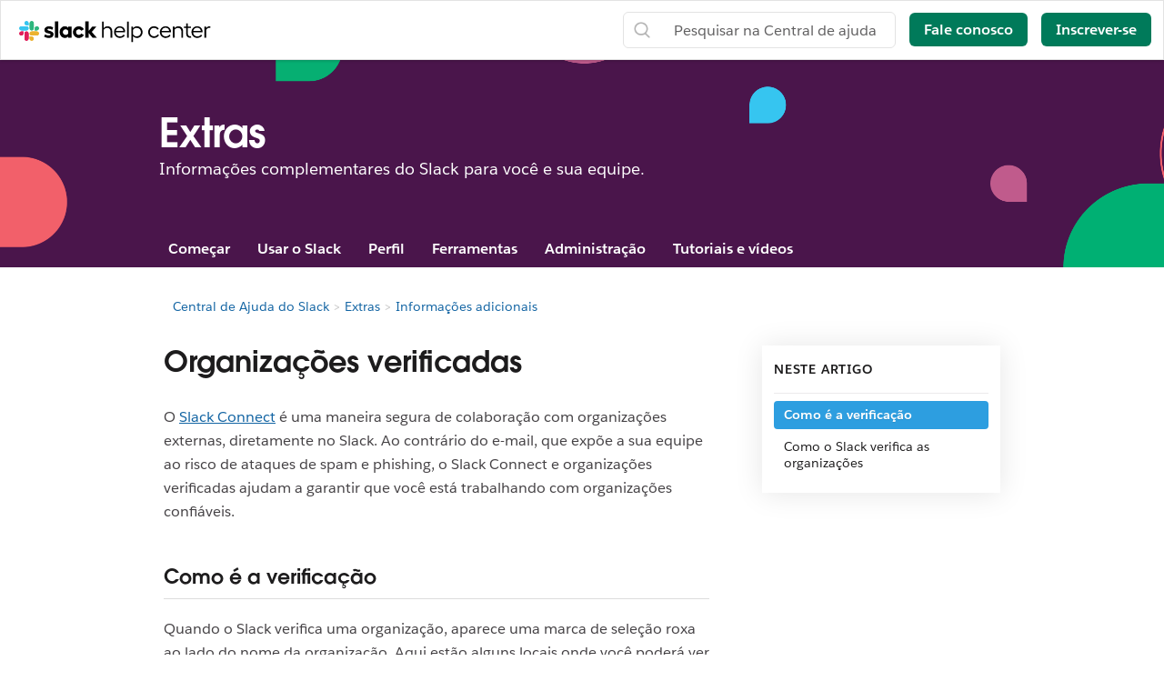

--- FILE ---
content_type: text/html; charset=utf-8
request_url: https://slack.com/intl/pt-br/help/articles/360057439733-Organiza%C3%A7%C3%B5es-verificadas
body_size: 17059
content:
<!DOCTYPE html><html lang="pt-BR" class="slackhc" data-cdn="https://a.slack-edge.com/"><head><script type="text/human">
/*

          ++++      :::::                                   LLLLL                                          KKKKK
         ++++++    :::::::                                  LLLLL                                          KKKKK
          +++++    :::::::                                  LLLLL                                          KKKKK
                   :::::::                                  LLLLL                                          KKKKK
    ++++++++++++   :::::::   ::::            sSSSSSSSSs     LLLLL       aAAAAaa AAAAA        ccccccc       KKKKK     KKKKK
   ++++++++++++++  :::::::  ::::::         SSSSSSSSSSSSSs   LLLLL     aAAAAAAAAAAAAAA      CCCCCCCCCCCc    KKKKK    KKKKK
    ++++++++++++    :::::   :::::         SSSSSS    SSSSs   LLLLL    aAAAAAAAAAAAAAAA    cCCCCCCCCCCCCCC   KKKKK  KKKKK
                                          SSSSSs            LLLLL   aAAAAa     AAAAAA    CCCCC     cCCCc   KKKKKKKKKK
   :::::   :::::    +++++++++++++          sSSSSSSSSSs      LLLLL   aAAAA       AAAAA   CCCCC              KKKKKKKKKK
  ::::::  :::::::  +++++++++++++++               sSSSSSs    LLLLL   aAAAAa     aAAAAA   CCCCCC     cCCCc   KKKKKkKKKKK
   ::::   :::::::   +++++++++++++         SSSS     SSSSSs   LLLLL    aAAAAAAAAAAAAAAA    CCCCCcccccCCCCC   KKKKK  KKKKK
          :::::::                         SSSSSSSSSSSSSs    LLLLL     aAAAAAAAAAAAAAA     cCCCCCCCCCCCC    KKKKK    KKKKK
          :::::::  +++++                    sSSSSSSSSSs     LLLLL       aAAAAaa AAAAA       CCCCCCCCc      KKKKK     KKKKK
          :::::::  ++++++
           :::::    ++++


Thanks for taking a peek! Maybe a job is what you seek?
https://slack.com/careers

*/
</script><link rel="canonical" href="https://slack.com/intl/pt-br/help/articles/360057439733-Organiza%C3%A7%C3%B5es-verificadas">

<link rel="alternate" hreflang="en-us" href="https://slack.com/help/articles/360057439733-Verified-organizations"><link rel="alternate" hreflang="en-au" href="https://slack.com/intl/en-au/help/articles/360057439733-Verified-organisations"><link rel="alternate" hreflang="en-gb" href="https://slack.com/intl/en-gb/help/articles/360057439733-Verified-organisations"><link rel="alternate" hreflang="en-in" href="https://slack.com/intl/en-in/help/articles/360057439733-Verified-organisations"><link rel="alternate" hreflang="fr-ca" href="https://slack.com/intl/fr-ca/help/articles/360057439733-Entreprises-vérifiées"><link rel="alternate" hreflang="fr-fr" href="https://slack.com/intl/fr-fr/help/articles/360057439733-Entreprises-vérifiées"><link rel="alternate" hreflang="de-de" href="https://slack.com/intl/de-de/help/articles/360057439733-Verifizierte-Organisationen"><link rel="alternate" hreflang="es-es" href="https://slack.com/intl/es-es/help/articles/360057439733-Organizaciones-verificadas"><link rel="alternate" hreflang="es" href="https://slack.com/intl/es-la/help/articles/360057439733-Organizaciones-verificadas"><link rel="alternate" hreflang="ja-jp" href="https://slack.com/intl/ja-jp/help/articles/360057439733-認証済みオーガナイゼーション"><link rel="alternate" hreflang="pt-br" href="https://slack.com/intl/pt-br/help/articles/360057439733-Organizações-verificadas"><link rel="alternate" hreflang="ko-kr" href="https://slack.com/intl/ko-kr/help/articles/360057439733-확인된-조직"><link rel="alternate" hreflang="it-it" href="https://slack.com/intl/it-it/help/articles/360057439733-Organizzazioni-verificate"><link rel="alternate" hreflang="zh-cn" href="https://slack.com/intl/zh-cn/help/articles/360057439733-认证组织"><link rel="alternate" hreflang="zh-tw" href="https://slack.com/intl/zh-tw/help/articles/360057439733-經過驗證的組織"><link rel="alternate" hreflang="x-default" href="https://slack.com/help/articles/360057439733-Verified-organizations"><noscript><meta http-equiv="refresh" content="0; URL=/intl/pt-br/help/articles/360057439733-Organiza%C3%A7%C3%B5es-verificadas?nojsmode=1"></noscript><script type="text/javascript">var safe_hosts = ['app.optimizely.com', 'tinyspeck.dev.slack.com', 'houston-dev.tinyspeck.com', 'houston.tinyspeck.com'];

if (self !== top && safe_hosts.indexOf(top.location.host) === -1) {
	window.document.write(
		'\u003Cstyle>body * {display:none !important;}\u003C/style>\u003Ca href="#" onclick=' +
			'"top.location.href=window.location.href" style="display:block !important;padding:10px">Go to Slack.com\u003C/a>'
	);
}

(function() {
	var timer;
	if (self !== top && safe_hosts.indexOf(top.location.host) === -1) {
		timer = window.setInterval(function() {
			if (window) {
				try {
					var pageEl = document.getElementById('page');
					var clientEl = document.getElementById('client-ui');
					var sectionEls = document.querySelectorAll('nav, header, section');

					pageEl.parentNode.removeChild(pageEl);
					clientEl.parentNode.removeChild(clientEl);
					for (var i = 0; i < sectionEls.length; i++) {
						sectionEls[i].parentNode.removeChild(sectionEls[i]);
					}
					window.TS = null;
					window.TD = null;
					window.clearInterval(timer);
				} catch (e) {}
			}
		}, 200);
	}
})();</script><script>window.GA = window.GA || {};
window.GA.boot_data = window.GA.boot_data || {};
GA.boot_data.xhp = true;
GA.boot_data.version_uid = "429e38e8f457281cfa09f9b2eeda5cb1d349d51c";
GA.boot_data.environment = "prod";
GA.boot_data.abs_root_url = "https:\/\/slack.com\/";
GA.boot_data.document_referrer = "";

GA.boot_data.anonymous_visitor = false;
GA.boot_data.beacon_timing_url = "https:\/\/slack.com\/beacon\/timing";
GA.boot_data.referral_code = "";
GA.boot_data.auth_cookie_domain = ".slack.com";

GA.boot_data.geo = {"ip":"3.16.135.151","country":"US","is_in_european_union":false,"region":"OH","city":"Columbus","zip":"43215","lat":39.9625,"lon":-83.0061,"metro":535,"country_label":"United States","region_label":"Ohio","country3":"USA","continent":"NA","isp":"Amazon.com"};
GA.boot_data.geocode = "pt-br";
GA.boot_data.intl_prefix = "\/intl\/pt-br";
GA.boot_data.request_uri = "\/intl\/pt-br\/help\/articles\/360057439733-Organiza%C3%A7%C3%B5es-verificadas";
GA.boot_data.canonical_web_url = "https:\/\/slack.com\/intl\/pt-br\/help\/articles\/360057439733-Organiza%C3%A7%C3%B5es-verificadas";
GA.boot_data.i18n_locale = "pt-BR";
GA.boot_data.geo_root_url = "https:\/\/slack.com\/intl\/pt-br\/";

GA.boot_data.is_usa = false;
GA.boot_data.is_spain = false;
GA.boot_data.is_germany = false;
GA.boot_data.is_france = false;
GA.boot_data.is_japan = false;
GA.boot_data.is_europe = false;

GA.boot_data.is_latam = false;
GA.boot_data.is_brazil = true;
GA.boot_data.is_india = false;
GA.boot_data.is_uk = false;

GA.boot_data.is_english = false;
GA.boot_data.is_spanish = false;
GA.boot_data.is_german = false;
GA.boot_data.is_french = false;
GA.boot_data.is_japanese = false;
GA.boot_data.is_portuguese = true;

GA.boot_data.job_board_token = "slack";
GA.boot_data.zd_locale = "en-us";
</script><meta name="facebook-domain-verification" content="chiwsajpoybn2cnqyj9w8mvrey56m0"><script type="text/javascript">
window.dataLayer = window.dataLayer || [];
function gtag(){window.dataLayer.push(arguments);}

gtag('consent', "default", {"ad_storage":"granted","ad_user_data":"granted","ad_personalization":"granted","personalization_storage":"granted","analytics_storage":"granted","functionality_storage":"granted","security_storage":"granted","wait_for_update":1000});

function loadGTM() {
	window.dataLayer.push({
		'gtm.start': Date.now(),
		'event': 'gtm.js',
		'AnalyticsActiveGroups': ",1,2,3,4,",
		'policy_ga_only': false,
	});
	var firstScript = document.getElementsByTagName('script')[0];
	var thisScript = document.createElement('script');
	thisScript.async = true;
	thisScript.src = '//www.googletagmanager.com/gtm.js?id=GTM-KH2LPK';
	firstScript.parentNode.insertBefore(thisScript, firstScript);
}


</script><script src="https://cdn.cookielaw.org/scripttemplates/otSDKStub.js" data-document-language="true" data-domain-script="3bcd90cf-1e32-46d7-adbd-634f66b65b7d"></script><script>window.OneTrustLoaded = true;</script><script>
window.dataLayer = window.dataLayer || [];

function afterConsentScripts() {
	window.TD.analytics.doPush();

	const bottomBannerEl = document.querySelector('.c-announcement-banner-bottom');
	if (bottomBannerEl !== null) {
		bottomBannerEl.classList.remove('c-announcement-banner-bottom-invisible');
	}
}



function toNumberSet(value) {
    let arr;
    arr = value.split(',');

    let set = {};
    for (let i = 1; i < arr.length; i++) {
      let n = parseInt(String(arr[i]).trim(), 10);
      if (!isNaN(n)) set[n] = true;
    }
    return set;
  }

  function grantedIfBoth(policySet, activeSet, id) {
    return !!(policySet[id] && activeSet[id]);
  }

  function updateGoogleConsentFromOneTrust(pagePolicy) {
	let policySet = toNumberSet(pagePolicy);
	let activeSet = toNumberSet(window.OptanonActiveGroups || window.ActiveGroups || '');
	let functionalGranted  = grantedIfBoth(policySet, activeSet, 3); // category 3
	let adsGranted         = grantedIfBoth(policySet, activeSet, 4); // category 4

	gtag('consent', 'update', {
		ad_storage: adsGranted ? 'granted' : 'denied',
		personalization_storage: adsGranted ? 'granted' : 'denied',
		ad_user_data: adsGranted ? 'granted' : 'denied',
		ad_personalization: adsGranted ? 'granted' : 'denied',

		security_storage: functionalGranted ? 'granted' : 'denied',
		analytics_storage:      functionalGranted  ? 'granted' : 'denied',
		functionality_storage:  functionalGranted ? 'granted' : 'denied',
		});
	}


let initOneTrustReady = false;
function OptanonWrapper() {
updateGoogleConsentFromOneTrust(',1,2,3,4,');
	if (!initOneTrustReady) {
		document.dispatchEvent(new CustomEvent('OneTrustLoaded'));
		window.dataLayer.push({'event': 'OneTrustReady'});
		document.dispatchEvent(new CustomEvent('OneTrustReady'));
		// this will error in dev, add ?analytics=1 to url to include analytics and make this fn available
		loadGTM();
		initOneTrustReady = true;
	}

	if (!Optanon.GetDomainData().ShowAlertNotice || false) {
		afterConsentScripts();
	} else {
		document.querySelector('#onetrust-accept-btn-handler').focus()
	}
	Optanon.OnConsentChanged(function() {
		afterConsentScripts();
	});

}</script><link rel="stylesheet" href="//code.jquery.com/ui/1.11.0/themes/smoothness/jquery-ui.css"><title>Organizações verificadas | Slack</title><meta name="description" content="O Slack Connect é uma maneira segura de colaboração com organizações externas, diretamente no Slack. Ao contrário do e-mail, que expõe a sua equipe ao risco de ataques de spam e phishing, o ..."><meta property="og:type" content="website"><meta property="og:site_name" content="Slack Help Center"><meta property="og:title" content="Organizações verificadas"><meta property="og:image" content="https://a.slack-edge.com/80588/marketing/img/meta/slack_hash_256.png"><meta property="og:description" content="O Slack Connect é uma maneira segura de colaboração com organizações externas, diretamente no Slack. Ao contrário do e-mail, que expõe a sua equipe ao risco de ataques de spam e phishing, o ..."><meta property="og:url" content="https://slack.com/intl/pt-br/help/articles/360057439733-Organiza%C3%A7%C3%B5es-verificadas"><meta name="twitter:site" content="@slackhq"><meta name="twitter:card" content="summary"><meta name="twitter:title" content="Organizações verificadas"><meta name="twitter:description" content="O Slack Connect é uma maneira segura de colaboração com organizações externas, diretamente no Slack. Ao contrário do e-mail, que expõe a sua equipe ao risco de ataques de spam e phishing, o ..."><meta name="twitter:image" content="https://a.slack-edge.com/80588/marketing/img/meta/slack_hash_256.png"><meta charset="utf-8"><meta name="author" content="Slack"><meta name="viewport" content="width=device-width, initial-scale=1"><meta http-equiv="X-UA-Compatible" content="IE=edge,chrome=1"><meta name="referrer" content="origin-when-cross-origin"><link id="favicon" rel="shortcut icon" href="https://a.slack-edge.com/e6a93c1/img/icons/favicon-32.png" sizes="16x16 32x32 48x48" type="image/png"><link href="https://a.slack-edge.com/bv1-13-br/rollup-style-helpcenter.40512d909550ebd13758.min.css" rel="stylesheet" type="text/css" onload="window._cdn ? _cdn.ok(this, arguments) : null" onerror="window._cdn ? _cdn.failed(this, arguments) : null" crossorigin="anonymous"><script src="https://reveal.clearbit.com/v1/companies/reveal?variable=reveal&amp;authorization=pk_7144fadb90a8fdd9c89e1395ff4171a3" referrerpolicy="origin"></script><script>
if (window.reveal && window.reveal.company) {
	var r = window.reveal;
	window.clearbit_fmt = {
		cb_traffic_type: r.type,
		cb_company_name: r.company.name,
		cb_industry_tags: r.company.tags.join(', '),
		cb_industry_sector: r.company.category.sector,
		cb_industry_group:  r.company.category.industryGroup,
		cb_industry_name: r.company.category.industry,
		cb_industry_sub: r.company.category.subIndustry,
		cb_company_city: r.company.geo.city,
		cb_company_state:r.company.geo.state,
		cb_company_country: r.company.geo.country,
		cb_alexa_us: r.company.metrics.alexaUsRank,
		cb_alexa_global: r.company.metrics.alexaGlobalRank,
		cb_size_employees: r.company.metrics.employees,
		cb_size_range: r.company.metrics.employeesRange,
		cb_size_annual_revenue: r.company.metrics.annualRevenue,
		cb_size_est_revenue: r.company.metrics.estimatedAnnualRevenue,
	}
}

window.optimizely_fmt = {
	"type": "user",
	"attributes": {
		"visitor_uid" : "6db4d3126c308f51a282506b2a581954",
		"visitor_type": "prospect",
		"is_first_visit": false,
		"traffic_type": "logged_out",	}
}
if (window.reveal && window.reveal.company) {
	window.dataLayer = window.dataLayer || [];
	window.dataLayer.push(window.clearbit_fmt);
	window.dataLayer.push({event: 'Clearbit'});
}
if (window.reveal && window.reveal.company) {
	for (var p in window.clearbit_fmt) {
		if (window.clearbit_fmt.hasOwnProperty(p)) {
			window.optimizely_fmt.attributes[p] = window.clearbit_fmt[p];
		}
	}
}window.optimizely = window.optimizely || [];
window.optimizely.push({'type':'optOut','isOptOut':false});
window.optimizely.push(window.optimizely_fmt);</script></head><body class=" t-octothorpe"><a class="c-button v--primary c-skip-link is-focusable v--white-bg" href="#main" data-clog-click data-clog-ui-element="link_skip" data-clog-ui-component="inc_skip_link">Ir para o conteúdo principal</a><div id="announce" aria-live="polite" class="u-visually-hidden"></div><header class="header category_header header_white" style=""><div class="header_logo"><a class="logo_holder" href="https://slack.com/intl/pt-br/help" data-clog-click="true" data-clog-ui-component="hc_header_nav" data-clog-ui-element="link_hc_home"><img alt="Central de Ajuda" id="logo_w" src="https://a.slack-edge.com/9b5ded/helpcenter/img/slack_help_center_monochrome_white_RGB@2x.png"><img alt="Central de Ajuda" role="presentation" id="logo_b" src="https://a.slack-edge.com/9b5ded/helpcenter/img/slack_help_center_logo.svg"></a></div><nav class="menu_nav"><a href="#" class="open_search"> </a><a href="#" data-clog-click="true" data-clog-ui-component="hc_header_nav" data-clog-ui-element="show_responsive_menu" class="open_menu">Menu</a></nav><nav class="header_nav"><div class="header_search"><form class="search" data-clog-ui-component="hc_header_nav" accept-charset="UTF-8" action="https://slack.com/intl/pt-br/help/search" method="get" role="search"><div style="display:none"><input name="utf8" type="hidden" value="✓"></div><input id="query" name="query" data-clog-ui-component="hc_header_nav" title="Pesquisar na Central de ajuda" placeholder="Pesquisar na Central de ajuda" data-clog-search-type="lunr" type="text"><input name="commit" type="submit" value="Search"></form></div><a href="https://slack.com/intl/pt-br/help/requests/new?aid=360057439733&amp;from_hc=1&amp;src=article" class="submit-a-request" id="submit-a-request" data-clog-hc-click data-clog-ui-component="hc_header_nav" data-clog-ui-element="btn_contact_us">Fale conosco</a><a href="https://slack.com/intl/pt-br/get-started?entry_point=help_center" class="create-workspace enrich_create_workspace_cta" data-clog-click="true" data-clog-ui-component="hc_header_nav" data-clog-ui-element="btn_create_workspace">Inscrever-se</a></nav><i class="hidden ts_icon ts_icon_times_circle ts_icon_inherit close_search"></i></header><div class="fs_menu hidden"><a href="https://slack.com/intl/pt-br/" data-clog-click="true" data-clog-ui-component="hc_mobile_nav" data-clog-ui-element="link_home"><img class="fs_logo" src="https://a.slack-edge.com/34aa8/helpcenter/img/icon_slack_white.svg" alt="Central de Ajuda"></a><a href="#" data-clog-click="true" data-clog-ui-component="hc_header_nav" data-clog-ui-element="close_responsive_menu" class="close_menu" aria-label="fechar"><i class="ts_icon ts_icon_times ts_icon_inherit"></i></a><ul><li><a href="https://slack.com/intl/pt-br/get-started?entry_point=help_center" class="enrich_create_workspace_cta" data-clog-click="true" data-clog-ui-component="hc_mobile_nav" data-clog-ui-element="btn_create_workspace">Inscrever-se</a></li><li><a href="https://slack.com/intl/pt-br/help/categories/360000049043" data-clog-click="true" data-clog-ui-component="hc_mobile_nav" data-clog-ui-element="link_getting_started">Começar</a></li><li><a href="https://slack.com/intl/pt-br/help/categories/200111606" data-clog-click="true" data-clog-ui-component="hc_mobile_nav" data-clog-ui-element="link_using_slack">Como usar o Slack</a></li><li><a href="https://slack.com/intl/pt-br/help/categories/200122103" data-clog-click="true" data-clog-ui-component="hc_mobile_nav" data-clog-ui-element="link_team_administration">Administração do workspace</a></li><li><a href="https://slack-status.com/" data-clog-click="true" data-clog-ui-component="hc_mobile_nav" data-clog-ui-element="link_status">Status do Slack</a></li></ul><a href="https://slack.com/intl/pt-br/help/requests/new?aid=360057439733&amp;from_hc=1&amp;src=article" class="get_help" id="get_help" data-clog-hc-click data-clog-ui-component="hc_mobile_nav" data-clog-ui-element="btn_contact_us">Fale conosco</a></div><main id="main" role="main"><section class="banner"><div class="banner_container"><h1 class="banner_title">Extras</h1><p class="banner_desc">Informações complementares do Slack para você e sua equipe.</p></div><div class="section_menu" id="global_menu"><ul><li><a href="https://slack.com/intl/pt-br/help/categories/360000049043">Começar</a><ul><li><a href="https://slack.com/intl/pt-br/help/sections/360000110083">Introdução ao Slack</a></li><li><a href="https://slack.com/intl/pt-br/help/sections/360000111046">Primeiros passos: administradores</a></li><li><a href="https://slack.com/intl/pt-br/help/sections/360000111026">Primeiros passos: usuários</a></li><li><a href="https://slack.com/intl/pt-br/help/sections/360000111066">Funções e permissões</a></li></ul></li><li><a href="https://slack.com/intl/pt-br/help/categories/200111606">Usar o Slack</a><ul><li><a href="https://slack.com/intl/pt-br/help/sections/360000110143">Canais</a></li><li><a href="https://slack.com/intl/pt-br/help/sections/1500000005182">Mensagens diretas</a></li><li><a href="https://slack.com/intl/pt-br/help/sections/1500002198082">Formatar e editar mensagens</a></li><li><a href="https://slack.com/intl/pt-br/help/sections/360000111086">Recursos e ferramentas de mensagem</a></li><li><a href="https://slack.com/intl/pt-br/help/sections/360000111106">Áudio e vídeo</a></li><li><a href="https://slack.com/intl/pt-br/help/sections/360000110163">Compartilhar arquivos e conversas</a></li><li><a href="https://slack.com/intl/pt-br/help/sections/360000110183">Pesquisar no Slack</a></li><li><a href="https://slack.com/intl/pt-br/help/sections/360000779752">Atalhos do teclado e acessibilidade</a></li></ul></li><li><a href="https://slack.com/intl/pt-br/help/categories/360000047906">Perfil</a><ul><li><a href="https://slack.com/intl/pt-br/help/sections/360000110223">Gerenciar conta</a></li><li><a href="https://slack.com/intl/pt-br/help/sections/360000110243">Ajustar notificações</a></li><li><a href="https://slack.com/intl/pt-br/help/sections/360000111166">Alterar configurações e preferências</a></li><li><a href="https://slack.com/intl/pt-br/help/sections/360000111146">Ver dicas de solução de problemas</a></li></ul></li><li><a href="https://slack.com/intl/pt-br/help/categories/360000047926">Ferramentas</a><ul><li><a href="https://slack.com/intl/pt-br/help/sections/360000111186">Conectar ferramentas do Diretório de apps do Slack</a></li><li><a href="https://slack.com/intl/pt-br/help/sections/360000111206">Automatizar tarefas com o criador de fluxo de trabalho</a></li><li><a href="https://slack.com/intl/pt-br/help/sections/360000110263">Explorar apps no Diretório de apps do Slack</a></li><li><a href="https://slack.com/intl/pt-br/help/sections/360000111226">Criar apps personalizados</a></li></ul></li><li><a href="https://slack.com/intl/pt-br/help/categories/200122103">Administração</a><ul><li><a href="https://slack.com/intl/pt-br/help/sections/360000110303">Gerenciar membros</a></li><li><a href="https://slack.com/intl/pt-br/help/sections/1500000019342">Gerenciar canais</a></li><li><a href="https://slack.com/intl/pt-br/help/sections/360000111266">Gerenciar faturamento, pagamentos e planos</a></li><li><a href="https://slack.com/intl/pt-br/help/sections/360000110283">Configurações e permissões do workspace</a></li><li><a href="https://slack.com/intl/pt-br/help/sections/360000777951">Personalização do workspace</a></li><li><a href="https://slack.com/intl/pt-br/help/sections/1500000019001">Configurações e permissões do Enterprise Grid</a></li><li><a href="https://slack.com/intl/pt-br/help/sections/360011048274">Gerenciar apps e fluxos de trabalho</a></li><li><a href="https://slack.com/intl/pt-br/help/sections/360000110323">Configurar acesso e segurança</a></li><li><a href="https://slack.com/intl/pt-br/help/sections/360000110343">Dados e análises do Slack</a></li></ul></li><li><a href="https://slack.com/intl/pt-br/help/categories/360000049063">Tutoriais e vídeos</a><ul><li><a href="https://slack.com/intl/pt-br/help/sections/360012152193">Tutoriais</a></li><li><a href="https://slack.com/intl/pt-br/help/sections/360000110363">
											Vídeos
</a></li><li><a href="https://slack.com/intl/pt-br/help/sections/4412760408723">Saiba mais</a></li></ul></li></ul></div></section><div class="hidden" id="next_prev"><option value="next">Próximo</option><option value="prev">Anterior</option></div><div class="hidden" id="highlighting_words"><option value="highlighting">Ações,atividade,logs de acesso,acessibilidade,adicionar,adicionar um app,Adicionar membros,Adicionar ao Slack,administradores,todas as senhas,análise,Android,anúncio,anúncios,Diretório de apps,ícone do app,Apple Watch,aprovar apps,arquivo,Asana,Atlassian,Apps de automação,selo,detalhes de faturamento,faturamento,Bitbucket,usuário bot,box,navegação,chamadas,Chamadas:,cancelar,alterações,canais,canal instantaneamente,gerenciamento de canal,notificação de canal,sugestões de canais,reivindicar domínios,fechar,cultura da empresa,exportações de conformidade,escrever,computadores,conversas,converter,conectar,contas conectadas,conexão,conectando,copiar mensagens,criar,personalização,personalizar,SAML personalizado,personalizado,equipes de suporte ao cliente,exportações de dados,segurança de dados,desativar,canais padrão,excluir,exclusão,implantar slack,computador,mensagens diretas,diretório,desativar,descobrir e entrar,APIs de descoberta,nome exibido,MDs,Não perturbe,domínio,domínios,downgrade,dropbox,contas duplicadas,editar,editando,educação,endereço de e-mail,e-mail,emoji,emoticons,Enterprise Grid,Enterprise Mobility Management,executivos,exportar,falha nos pagamentos,faturamento justo,perguntas frequentes,localizando,formato,formatando,estrutura de apps,testes gratuitos,geral,primeiros passos,giphy,integração com github,organização do github,github,glossário,apps do google,google agenda,google drive,convidados,destaques,hipchat,recursos humanos,IFTTT,importar,Webhooks de entrada,integrações,ios,convidar,equipes de TI,JIRA,entrar,Fique por dentro,layout do teclado,atalhos do teclado,Acesso do Keychain,notificações por palavra-chave,idioma,idiomas,sair,visualizações de link,carregando,limites,links,linux,mac,gerenciar um workspace,gerenciar apps,gerencias membros,marketing,menção,unir,ações de mensagens,mensagens exibidas,exibição de mensagem,produtos da Microsoft,móvel,push para móvel,mover canais,mover workspaces,vários,silenciar,nome,nomes,ruído,sem fins lucrativos,notificar,OneDrive,integrar,proprietários,senha,pagamento,pagamentos,permissões,telefones,fixar,plano,planos,plano plus,enquetes,propriedade principal,políticas de privacidade,priorizar tarefas,privado,canal privado,anotações e arquivos privados,gerenciamento de projetos,canal público,objetivo,Quick Switcher,citação,reativar,ler,recrutamento,informações de referência,lembrete,remover,renomear,retenção,Solicitar um novo workspace,função,funções,RSS,vendas,Salesforce,SAML,SCIM,provisionamento de SCIM,leitor de tela,pesquisar,enviar,duração da sessão,compartilhar mensagens,compartilhar,canal compartilhado,canais compartilhados,barra lateral,entrar,sair,modo de inscrição,logon único,Dia do Slack,Slack para equipes,Notificações do Slack,Salvar anotações e arquivos,Acordos de nível de serviço,ServiceNow,inscrever-se,status do Slack,slackbot,comandos de barra,snippet,soneca,desenvolvedores de software,favorito,estatísticas,Stride,sincronizar,tablets,imposto,conversas,fuso horário,dicas,listas de tarefas,assunto,canais de triagem,Termos de Serviço,Trello,solução de problemas,problemas ao receber,tour,twitter,autenticação de dois fatores,mensagens não lidas,atualizações,upgrade,upload,nome de usuário,grupos de usuários,URL,férias,Fornecedor e pagamento,vídeo,chamada de voz,voz,o que é,o que é importante,lista de permissões,windows phone,windows,trabalho,apps do workspace,solicitações de criação de workspace,descoberta de workspace,configurações do workspace,wunderlist,suas ações,Zapier,zoom,recursos,#geral,Armazenamento de arquivos,postagens,modo escuro,tema,Workflow Builder,Voz,vídeo,compartilhamento de tela,fluxos de trabalho,Calendário do Outlook,Membros convidados,Transferência de propriedade,Lista de permissões,Enterprise Key Management,Transport Layer Security,Autenticação forte do cliente,CSV,arquivo de texto,horas de trabalho,</option></div><div class="hidden" id="search_meta"><option value="search_for">Pesquisar "[term]"</option><option value="see_n_results">Ver mais [n] resultados →</option></div><div class="loc_banner_container"></div><div class="article_page"><div class="article_container"><div class="article_spacer"></div><div class="article_breadcrumbs"><div class="article_breadcrumbs_container"><ol class="breadcrumbs"><li title="Central de Ajuda do Slack"><a href="https://slack.com/intl/pt-br/help">Central de Ajuda do Slack</a></li><li title="Extras"><a href="https://slack.com/intl/pt-br/help/categories/202499797-Extras">Extras</a></li><li title="Informações adicionais"><a href="https://slack.com/intl/pt-br/section">Informações adicionais</a></li><span class="article_breadcrumb_title">Organizações verificadas</span></ol></div></div><div class="content_col"><div><h1 class="article_title">Organizações verificadas</h1><div class="article_body"><p>O <a href="https://slack.com/intl/en-in/resources/using-slack/slack-connect" target="_self">Slack Connect</a> é uma maneira segura de colaboração com organizações externas, diretamente no Slack. Ao contrário do e-mail, que expõe a sua equipe ao risco de ataques de spam e phishing, o Slack Connect e organizações verificadas ajudam a garantir que você está trabalhando com organizações confiáveis.</p>
<h2 class="anchor" id="h_01HXWS4ANBPBWP5Y7TGBYRHNAC">
<br>Como é a verificação</h2>
<p>Quando o Slack verifica uma organização, aparece uma marca de seleção roxa ao lado do nome da organização. Aqui estão alguns locais onde você poderá ver esta marca de seleção: </p>
<ul>
<li>
<span style="color: #454245;">Quando adicionar alguém de uma organização verificada a um canal.</span>
</li>
<li>Quando abrir um canal do Slack Connect, clique no nome do canal e selecione a guia <strong>Sobre</strong> ou <strong>Configurações</strong> para visualizar uma lista de organizações no canal.</li>
<li>Quando aceitar um convite de alguém em uma organização verificada.</li>
</ul>
<p>
<img alt="Solicitação de um membro para entrar no canal de uma empresa verificada com uma marca de seleção roxa ao lado do nome e botões para aprovar ou recusar" src="https://slack.zendesk.com/hc/article_attachments/32818168176019">
</p>
<h2 class="anchor" id="h_01HXWS4ANBAMAFFQ8F1E5HACJQ" title="Como o Slack verifica as organizações">
<br>Como o Slack verifica as organizações</h2>
<p>Se a verificação tiver sido feita, aplicaremos automaticamente a marca de seleção “verificado” no perfil da organização. Ao avaliar a legitimidade de uma organização, analisamos diversos fatores:</p>
<ul>
<li>A organização tem um plano pago do Slack.</li>
<li>A organização é <strong>autêntica</strong>, ou seja, <span>tem uma presença de negócios que é possível verificar ou apresenta outros fatores que podemos avaliar</span>.</li>
</ul>
<p>O Slack não pode garantir totalmente que a identidade da organização seja legítima; este recurso é fornecido com o propósito de constituir uma praticidade para os clientes. Em última instância, é responsabilidade dos clientes confirmar a identidade de suas organizações externas confiáveis. O Slack não é responsável por quaisquer problemas causados por erros na identificação, e reserva-se o direito de remover a marca de seleção “verificado” das organizações de acordo com nossos critérios.</p>
<p class="note"><strong>Observação:</strong> os proprietários e administradores de workspaces (planos Pro e Business+) e proprietários e administradores de organizações (planos Enterprise) podem solicitar verificação <a href="https://slack.com/help/requests/new">entrando em contato com nossa Equipe de suporte</a>. </p></div></div><div class="article_footer"><div class="article-vote"><div class="vote-thanks"><p><b><i class="ts_icon ts_icon_happy_smile"></i> Ótimo!</b></p><p>Agradecemos seu feedback!</p><p>Se você quiser falar com nossa equipe de suporte, envie uma mensagem para <a href="mailto:feedback@slack.com">feedback@slack.com</a>.</p></div><div class="feedback-thanks"><p><b><i class="ts_icon ts_icon_check_circle_o_large"></i>Entendi!</b></p><p>Se você quiser falar com nossa equipe de suporte, envie uma mensagem para <a href="mailto:feedback@slack.com">feedback@slack.com</a>.</p></div><div class="article-vote-controls"><form id="voteForm" action="#" method="get" accept-charset="UTF-8"><input type="hidden" name="article_id" value="360057439733"><span class="article-vote-question" data-guide="Was this guide helpful?" data-video="Was this video helpful?">Este artigo foi útil?</span><a id="up" role="button" rel="nofollow" class="article-vote-up" title="Sim, obrigado!"><span class="article-button-text">Sim, obrigado!</span></a><a id="down" role="button" rel="nofollow" class="article-vote-down" title="Não"><span class="article-button-text">Não</span></a></form></div><div class="article-feedback-form"><form id="feedbackForm" action="#" method="get" accept-charset="UTF-8"><input type="hidden" name="article_id" value="360057439733"><div class="article-feedback-drive vote_feedback_drivers"><span class="article-vote-question" data-guide="Was this guide helpful?" data-video="Was this video helpful?">Desculpe. O que foi menos útil?</span><label for="feedback_drive-1"><input type="radio" name="vote_feedback_drivers" id="feedback_drive-1" value="helpfulness"><span>O artigo não solucionou minhas dúvidas ou resolveu meu problema</span></label><label for="feedback_drive-2"><input type="radio" name="vote_feedback_drivers" id="feedback_drive-2" value="readability"><span>O artigo é confuso ou difícil de ler</span></label><label for="feedback_drive-3"><input type="radio" name="vote_feedback_drivers" id="feedback_drive-3" value="product"><span>Não gostei do recurso em si</span></label><label for="feedback_drive-4"><input type="radio" name="vote_feedback_drivers" id="feedback_drive-4" value="other"><span>Outro</span></label></div><textarea id="feedback_up" maxlength="600" rows="4" class="vote_feedback_up" name="vote_feedback_up" placeholder="O que você gostou neste artigo?"></textarea><textarea id="feedback_down" maxlength="600" rows="4" class="vote_feedback_down" name="vote_feedback_down" placeholder="Quer compartilhar algo mais?"></textarea><div id="char_num"><span>0</span>/600</div><script type="text/javascript">var grecaptchaWidgetId = '';
var isRecaptchaEnterpriseMigrationEnabled = true;
window.onload = function() {
// wait until grecaptcha is defined
if (typeof grecaptcha !== "undefined") {
	grecaptcha.enterprise.ready(function () {
		grecaptchaWidgetId = grecaptcha.enterprise.render('slack_captcha', {
			'sitekey': "6LcRpcIrAAAAAFAe8rv1DygnSMeBZNtDL8rhu2Ze"
		});
	});
}
};</script><script src="https://www.google.com/recaptcha/enterprise.js?render=explicit" async defer></script><div style="text-align:center"><div style="display:inline-block" id="slack_captcha"></div></div><a id="sendFeedback" role="button" rel="nofollow" title="Enviar feedback sobre o artigo" class="article-send-feedback"><span class="article-button-text">Enviar feedback sobre o artigo</span></a></form><p class="get-support">Se você quiser falar com nossa equipe de suporte, envie uma mensagem para <a href="mailto:feedback@slack.com">feedback@slack.com</a>.</p></div><p class="vote-err"><i class="ts_icon ts_icon_warning"></i>Estamos com problemas. Tente novamente mais tarde.</p></div></div></div><div class="category_list" id="nav_holder"><div class="nav_scroll hidden"><div class="section_list_container"><p class="c-type-eyebrow">NESTE ARTIGO</p><ul class="section-list" id="nav_list"></ul></div><ul class="section-list" id="cat_list"></ul></div></div></div></div></main><footer class="c-nav c-nav--expanded-footer o-content-container"><div class="c-nav--expanded-footer__supermenu"><div class="c-locale-new-overlay" id="new_locale_overlay"><div class="c-locale-new-menu" role="dialog" aria-label="Alterar região"><button id="btn_close_locale" data-clog-manual role="button" class="c-locale-new-menu__close" data-clog-click aria-label="Fechar"><svg width="18" height="18" xmlns="http://www.w3.org/2000/svg" viewBox="-255 347 100 100" aria-hidden="true"><path d="M-160.4 434.2l-37.2-37.2 37.1-37.1-7-7-37.1 37.1-37.1-37.1-7 7 37.1 37.1-37.2 37.2 7.1 7 37.1-37.2 37.2 37.2"></path></svg></button><div id="new_locale_overlay_contents" class="c-locale-new-menu__contents"><p class="c-feature-grid__item__title">Alterar região</p><p class="c-locale-new-menu__info">Selecione uma região diferente para alterar o idioma e o conteúdo em slack.com.</p><div class="c-locale-new-menu__cols"><div class="c-locale-new-menu__col"><p class="c-locale-new-menu__continent">Américas</p><a class="c-locale-new-menu__locale " href="https://slack.com/intl/es-la/help/articles/360057439733-Organiza%C3%A7%C3%B5es-verificadas" data-locale="es-LA" data-clog-manual data-geocode="es-la">Latinoamérica (español)</a><a class="c-locale-new-menu__locale is-selected" href="https://slack.com/intl/pt-br/help/articles/360057439733-Organizações-verificadas" data-locale="pt-BR" data-clog-manual data-geocode="pt-br">Brasil (português)</a><a class="c-locale-new-menu__locale " href="https://slack.com/help/articles/360057439733-Verified-organizations" data-locale="en-US" data-clog-manual data-geocode="en-us">United States (English)</a></div><div class="c-locale-new-menu__col"><p class="c-locale-new-menu__continent">Europa</p><a class="c-locale-new-menu__locale " href="https://slack.com/intl/de-de/help/articles/360057439733-Verifizierte-Organisationen" data-locale="de-DE" data-clog-manual data-geocode="de-de">Deutschland (Deutsch)</a><a class="c-locale-new-menu__locale " href="https://slack.com/intl/es-es/help/articles/360057439733-Organizaciones-verificadas" data-locale="es-ES" data-clog-manual data-geocode="es-es">España (español)</a><a class="c-locale-new-menu__locale " href="https://slack.com/intl/fr-fr/help/articles/360057439733-Entreprises-vérifiées" data-locale="fr-FR" data-clog-manual data-geocode="fr-fr">France (français)</a><a class="c-locale-new-menu__locale " href="https://slack.com/intl/it-it/help/articles/360057439733-Organizzazioni-verificate" data-locale="it-IT" data-clog-manual data-geocode="it-it">Italia (italiano)</a><a class="c-locale-new-menu__locale " href="https://slack.com/intl/en-gb/help/articles/360057439733-Verified-organisations" data-locale="en-GB" data-clog-manual data-geocode="en-gb">United Kingdom (English)</a></div><div class="c-locale-new-menu__col"><p class="c-locale-new-menu__continent">Ásia Pacífico</p><a class="c-locale-new-menu__locale " href="https://slack.com/intl/zh-cn/help/articles/360057439733-认证组织" data-locale="zh-CN" data-clog-manual data-geocode="zh-cn">简体中文</a><a class="c-locale-new-menu__locale " href="https://slack.com/intl/zh-tw/help/articles/360057439733-經過驗證的組織" data-locale="zh-TW" data-clog-manual data-geocode="zh-tw">繁體中文</a><a class="c-locale-new-menu__locale " href="https://slack.com/intl/en-in/help/articles/360057439733-Verified-organisations" data-locale="en-GB" data-clog-manual data-geocode="en-in">India (English)</a><a class="c-locale-new-menu__locale " href="https://slack.com/intl/ja-jp/help/articles/360057439733-認証済みオーガナイゼーション" data-locale="ja-JP" data-clog-manual data-geocode="ja-jp">日本 (日本語)</a><a class="c-locale-new-menu__locale " href="https://slack.com/intl/ko-kr/help/articles/360057439733-확인된-조직" data-locale="ko-KR" data-clog-manual data-geocode="ko-kr">대한민국 (한국어)</a></div></div></div></div></div><a id="new_locale_switcher" class="c-locale-new-switcher " href="#" data-locale="en-US" role="button" aria-haspopup="true" data-clog-click data-clog-ui-component="inc_footer_nav" data-clog-ui-element="link_locale_picker" data-qa="locale-switcher"><svg class="c-locale-new-switcher__globe" width="18" height="18" viewBox="0 0 100 100"><path d="M50.008 5.874c-11.308 0-22.613 4.3-31.219 12.906-17.211 17.211-17.211 45.226 0 62.438 17.211 17.21 45.195 17.21 62.406 0 17.212-17.212 17.243-45.227.032-62.438-8.606-8.606-19.912-12.906-31.22-12.906zm-3.125 6.125h.125v34.969H28.914c.58-10.29 4.095-20.385 10.594-28.157 2.27-2.715 4.757-4.983 7.375-6.812zm6.125 0h.062a38 38 0 0 1 7.407 6.812c6.498 7.772 10.014 17.866 10.593 28.157H53.008v-34.97zm-18.094 2.937c-7.508 8.978-11.557 20.412-12.156 32.032H11.977c.687-8.725 4.343-17.25 11.03-23.938a38.166 38.166 0 0 1 11.907-8.094zm30.219.062a38.176 38.176 0 0 1 11.812 8.063c6.685 6.685 10.369 15.19 11.063 23.906H77.227c-.598-11.59-4.623-23-12.094-31.969zm-53.156 37.97h10.78c.59 11.638 4.638 23.07 12.157 32.062a38.133 38.133 0 0 1-11.875-8.063c-6.7-6.7-10.376-15.258-11.062-24zm16.937 0h18.094V88.03h-.063c-2.644-1.838-5.146-4.135-7.437-6.875-6.512-7.787-10.025-17.876-10.594-28.188zm24.094 0H71.07c-.568 10.31-4.082 20.4-10.593 28.187-2.298 2.747-4.817 5.034-7.47 6.875V52.967zm24.219 0h10.812c-.679 8.741-4.39 17.295-11.094 24A38.07 38.07 0 0 1 65.04 85.06c.01-.011.022-.02.031-.031 7.52-8.992 11.568-20.424 12.157-32.063z"></path></svg><span>Alterar região</span></a><ul class="c-nav__social_list"><li class="listitem-social"><a data-clog-click data-clog-ui-component="inc_footer_exp_nav" data-clog-ui-element="link_social_linkedin_exp_nav" aria-label="LinkedIn" title="LinkedIn" target="_blank" rel="noopener" href="https://www.linkedin.com/company/tiny-spec-inc/" data-qa="linkedin"><svg width="18" height="18" version="1" viewBox="0 0 18 18" xmlns="http://www.w3.org/2000/svg"><path d="M1.84613 3.69226C2.86519 3.69226 3.69226 2.86519 3.69226 1.84613C3.69226 0.827067 2.86519 0 1.84613 0C0.827067 0 0 0.827067 0 1.84613C0 2.86519 0.827067 3.69226 1.84613 3.69226ZM0 16V4.92317H3.69226V16H0ZM6.15441 4.92317H9.55991V6.66838H9.60916C10.0829 5.81794 11.2423 4.92317 12.9716 4.92317C16.5666 4.92317 17.2312 7.16068 17.2312 10.0714V16H13.6804V10.7446C13.6804 9.49173 13.6546 7.87821 11.8343 7.87821C9.98578 7.87821 9.70267 9.24311 9.70267 10.6536V16H6.15441V4.92317Z" fill="black"></path></svg></a></li><li class="listitem-social"><a data-clog-click data-clog-ui-component="inc_footer_exp_nav" data-clog-ui-element="link_social_instagram_exp_nav" aria-label="Instagram" title="Instagram" target="_blank" rel="noopener" href="https://www.instagram.com/slackhq/" data-qa="instagram"><svg width="18" height="18" version="1" viewBox="0 0 18 18" xmlns="http://www.w3.org/2000/svg"><path d="M9.27777 2.03122C11.5465 2.03122 11.8167 2.03959 12.7132 2.08142C15.0166 2.18661 16.0924 3.27915 16.1975 5.56581C16.2382 6.46231 16.2454 6.73126 16.2454 9C16.2454 11.2711 16.2382 11.5389 16.1975 12.4354C16.0924 14.7185 15.0189 15.8146 12.7132 15.9198C11.8167 15.9604 11.5489 15.9688 9.27777 15.9688C7.00784 15.9688 6.73889 15.9604 5.84239 15.9198C3.53301 15.8134 2.46319 14.7161 2.358 12.4342C2.31736 11.5377 2.30899 11.2699 2.30899 9C2.30899 6.73007 2.31855 6.46112 2.358 5.56462C2.46438 3.27915 3.5366 2.18542 5.84239 2.08023C6.73889 2.03959 7.00784 2.03122 9.27777 2.03122ZM9.27777 0.5C6.96959 0.5 6.68032 0.509563 5.77306 0.550204C2.68671 0.692448 0.970219 2.40536 0.82917 5.49529C0.787334 6.40255 0.777771 6.69062 0.777771 9C0.777771 11.3082 0.787334 11.5975 0.827975 12.5047C0.970219 15.5911 2.68313 17.3076 5.77306 17.4486C6.68032 17.4904 6.96839 17.5 9.27777 17.5C11.586 17.5 11.8752 17.4904 12.7825 17.4486C15.8664 17.3076 17.5865 15.5946 17.7264 12.5047C17.7682 11.5975 17.7778 11.3082 17.7778 9C17.7778 6.69062 17.7682 6.40255 17.7264 5.49529C17.5877 2.41134 15.8736 0.692448 12.7825 0.551399C11.8752 0.509563 11.586 0.5 9.27777 0.5ZM9.27777 4.63585C8.69851 4.62626 8.12313 4.73207 7.58517 4.94712C7.04722 5.16217 6.55745 5.48214 6.14441 5.8884C5.73138 6.29465 5.40334 6.77906 5.17943 7.31338C4.95551 7.8477 4.84019 8.42125 4.84019 9.0006C4.84019 9.57994 4.95551 10.1535 5.17943 10.6878C5.40334 11.2221 5.73138 11.7065 6.14441 12.1128C6.55745 12.5191 7.04722 12.839 7.58517 13.0541C8.12313 13.2691 8.69851 13.3749 9.27777 13.3654C10.4355 13.3654 11.5459 12.9054 12.3645 12.0868C13.1832 11.2681 13.6431 10.1578 13.6431 9C13.6431 7.84224 13.1832 6.73189 12.3645 5.91323C11.5459 5.09457 10.4355 4.63585 9.27777 4.63585ZM9.27777 11.8329C8.52643 11.8329 7.80586 11.5345 7.27458 11.0032C6.74331 10.4719 6.44484 9.75134 6.44484 9C6.44484 8.24866 6.74331 7.52809 7.27458 6.99681C7.80586 6.46553 8.52643 6.16707 9.27777 6.16707C10.0291 6.16707 10.7497 6.46553 11.281 6.99681C11.8122 7.52809 12.1107 8.24866 12.1107 9C12.1107 9.75134 11.8122 10.4719 11.281 11.0032C10.7497 11.5345 10.0291 11.8329 9.27777 11.8329ZM13.8152 3.44171C13.5445 3.44171 13.2849 3.54926 13.0934 3.7407C12.902 3.93214 12.7944 4.19179 12.7944 4.46252C12.7944 4.73326 12.902 4.99291 13.0934 5.18435C13.2849 5.37579 13.5445 5.48334 13.8152 5.48334C14.0798 5.47428 14.3305 5.36283 14.5144 5.17249C14.6983 4.98215 14.8011 4.72781 14.8011 4.46312C14.8011 4.19843 14.6983 3.94409 14.5144 3.75375C14.3305 3.56341 14.0798 3.45196 13.8152 3.44291V3.44171Z" fill="#1D1C1D"></path></svg></a></li><li class="listitem-social"><a data-clog-click data-clog-ui-component="inc_footer_exp_nav" data-clog-ui-element="link_social_facebook_exp_nav" target="_blank" rel="noopener" aria-label="Facebook" title="Facebook" href="https://facebook.com/slackhq" data-qa="facebook"><svg width="18" height="18" version="1" viewBox="0 0 19 18" xmlns="http://www.w3.org/2000/svg"><path d="m18.7778 9c0-4.97052-4.0295-9-9.00003-9-4.97052 0-8.999999 4.02948-8.999999 9 0 4.2206 2.905919 7.7623 6.825959 8.735v-5.9846h-1.8558v-2.7504h1.8558v-1.18512c0-3.06324 1.38636-4.48308 4.39377-4.48308.5703 0 1.5542.11196 1.9566.22356v2.493c-.2124-.02232-.5814-.03348-1.0396-.03348-1.4757 0-2.0459.55908-2.0459 2.0124v.97272h2.9397l-.505 2.7504h-2.4347v6.1837c4.4564-.5382 7.9095-4.3326 7.9095-8.9341z" fill="#1d1c1d"></path></svg></a></li><li class="listitem-social"><a data-clog-click data-clog-ui-component="inc_footer_exp_nav" data-clog-ui-element="link_social_x_exp_nav" aria-label="X" title="X" target="_blank" rel="noopener" href="https://twitter.com/slackhq" data-qa="x"><svg width="18" height="18" version="1" viewBox="0 0 18 18" xmlns="http://www.w3.org/2000/svg"><path d="M9.70481 6.85148L15.2889 0.5H13.9656L9.11698 6.0149L5.24437 0.5H0.777771L6.63392 8.8395L0.777771 15.5H2.1011L7.22141 9.67608L11.3112 15.5H15.7778L9.70448 6.85148H9.70481ZM7.89233 8.91297L7.29898 8.08255L2.57791 1.47476H4.61046L8.42042 6.80746L9.01377 7.63788L13.9663 14.5696H11.9337L7.89233 8.91329V8.91297Z" fill="#1D1C1D"></path></svg></a></li><li class="listitem-social"><a data-clog-click data-clog-ui-component="inc_footer_exp_nav" data-clog-ui-element="link_social_youtube_exp_nav" aria-label="YouTube" title="YouTube" target="_blank" rel="noopener" href="https://www.youtube.com/channel/UCY3YECgeBcLCzIrFLP4gblw" data-qa="youtube"><svg version="1" width="18" height="18" viewBox="0 0 32 32" xmlns="http://www.w3.org/2000/svg"><path d="M31.67 9.18s-.312-2.354-1.27-3.39c-1.218-1.358-2.58-1.366-3.206-1.443C22.717 4 16.002 4 16.002 4h-.015s-6.715 0-11.19.347c-.626.077-1.988.085-3.206 1.443C.635 6.826.32 9.18.32 9.18S0 11.94 0 14.7v2.59c0 2.762.32 5.522.32 5.522s.312 2.352 1.27 3.386c1.22 1.358 2.816 1.317 3.528 1.46 2.56.26 10.877.342 10.877.342s6.722-.012 11.2-.355c.624-.08 1.987-.088 3.204-1.446.956-1.036 1.27-3.388 1.27-3.388s.32-2.76.32-5.523V14.7c0-2.76-.32-5.522-.32-5.522z"></path><path fill="#FFF" d="M12 10v12l10-6"></path></svg></a></li><li class="listitem-social"><a data-clog-click data-clog-ui-component="inc_footer_exp_nav" data-clog-ui-element="link_social_tiktok_exp_nav" aria-label="TikTok" title="TikTok" target="_blank" rel="noopener" href="https://www.tiktok.com/@slackhq" data-qa="tiktok"><svg width="18" height="18" version="1" viewBox="0 0 18 18" xmlns="http://www.w3.org/2000/svg"><path d="M12.9077 3.9075C11.981 3.31052 11.3127 2.35492 11.1039 1.24154C11.059 1.00104 11.034 0.753292 11.034 0.5H8.07685L8.0721 12.2128C8.02249 13.5245 6.93007 14.5773 5.5913 14.5773C5.17496 14.5773 4.78321 14.4746 4.43805 14.295C3.64678 13.8835 3.10532 13.064 3.10532 12.1207C3.10532 10.766 4.2206 9.66372 5.59087 9.66372C5.84672 9.66372 6.09221 9.70551 6.32432 9.77715V6.7935C6.08401 6.76109 5.83981 6.74105 5.59087 6.74105C2.58975 6.74105 0.148209 9.15415 0.148209 12.1207C0.148209 13.9407 1.06805 15.5513 2.47196 16.5252C3.35599 17.1388 4.43158 17.5 5.5913 17.5C8.59242 17.5 11.034 15.0869 11.034 12.1207V6.18116C12.1937 7.00372 13.6149 7.48856 15.1482 7.48856V4.56589C14.3224 4.56589 13.5532 4.32326 12.9077 3.9075Z" fill="#1D1C1D"></path></svg></a></li></ul></div><div class="c-nav--expanded-footer__menu"><a data-clog-click data-clog-ui-component="inc_footer_exp_nav" data-clog-ui-element="link_home_exp_nav" href="https://slack.com/intl/pt-br/" class="c-slackhash desktop" aria-label="Slack"><img src="https://a.slack-edge.com/38f0e7c/marketing/img/nav/logo.svg" alt="Fechar navegação"></a><nav class="c-expanded-footer--wrap" role="navigation" aria-label="Navegação no rodapé"><ul class="c-extnav-level__0"><li id="footer_product" class="nav_parent nav_parent_l1"><button aria-expanded="false" aria-haspopup="true" tabindex="0" class="dropdown_button" data-clog-click data-clog-ui-element="btn_product_exp_footer" data-clog-ui-component="inc_footer_exp_nav"><span class="nav_parent_label nav_parent_label_l1">Produto</span></button><div class="nav_parent_label nav_parent_label_l1 desktop">Produto</div><ul class="c-extnav-level__1"><li id="link_watch_demo_exp_footer" class="nav_link nav_link_l2"><a href="https://slack.com/intl/pt-br/demo" data-clog-click data-clog-ui-element="link_watch_demo_exp_footer" data-clog-ui-component="inc_footer_exp_nav"><div class="nav_link_label"><div>Assistir à demonstração</div></div></a></li><li id="link_pricing_exp_footer" class="nav_link nav_link_l2"><a href="https://slack.com/intl/pt-br/pricing" data-clog-click data-clog-ui-element="link_pricing_exp_footer" data-clog-ui-component="inc_footer_exp_nav"><div class="nav_link_label"><div>Preços</div></div></a></li><li id="link_paid_vs_free_exp_footer" class="nav_link nav_link_l2"><a href="https://slack.com/intl/pt-br/pricing/paid-vs-free" data-clog-click data-clog-ui-element="link_paid_vs_free_exp_footer" data-clog-ui-component="inc_footer_exp_nav"><div class="nav_link_label"><div>Pagos vs. gratuitos</div></div></a></li><li id="link_accessibility_exp_footer" class="nav_link nav_link_l2"><a href="https://slack.com/intl/pt-br/accessibility" data-clog-click data-clog-ui-element="link_accessibility_exp_footer" data-clog-ui-component="inc_footer_exp_nav"><div class="nav_link_label"><div>Acessibilidade</div></div></a></li><li id="link_featured_releases_exp_footer" class="nav_link nav_link_l2"><a href="https://slack.com/intl/pt-br/innovations" data-clog-click data-clog-ui-element="link_featured_releases_exp_footer" data-clog-ui-component="inc_footer_exp_nav"><div class="nav_link_label"><div>Versões em destaque</div></div></a></li><li id="link_changelog_exp_footer" class="nav_link nav_link_l2"><a href="https://slack.com/intl/pt-br/changelog" data-clog-click data-clog-ui-element="link_changelog_exp_footer" data-clog-ui-component="inc_footer_exp_nav"><div class="nav_link_label"><div>Log de alterações</div></div></a></li><li id="link_status_exp_footer" class="nav_link nav_link_l2"><a href="https://slack-status.com/?_gl=1*6cfpp0*_gcl_au*MTg5ODY1ODY3LjE3MDE3MTQ3MTc." data-clog-click data-clog-ui-element="link_status_exp_footer" data-clog-ui-component="inc_footer_exp_nav"><div class="nav_link_label"><div>Status</div></div></a></li></ul></li><li id="footer_why_slack" class="nav_parent nav_parent_l1"><button aria-expanded="false" aria-haspopup="true" tabindex="0" class="dropdown_button" data-clog-click data-clog-ui-element="btn_why_slack_exp_footer" data-clog-ui-component="inc_footer_exp_nav"><span class="nav_parent_label nav_parent_label_l1">Por que o Slack?</span></button><div class="nav_parent_label nav_parent_label_l1 desktop">Por que o Slack?</div><ul class="c-extnav-level__1"><li id="link_slack_vs_email_exp_footer" class="nav_link nav_link_l2"><a href="https://slack.com/intl/pt-br/why/slack-vs-email" data-clog-click data-clog-ui-element="link_slack_vs_email_exp_footer" data-clog-ui-component="inc_footer_exp_nav"><div class="nav_link_label"><div>Slack vs. E-mail</div></div></a></li><li id="link_slack_vs_teams_exp_footer" class="nav_link nav_link_l2"><a href="https://slack.com/intl/pt-br/compare/slack-vs-teams" data-clog-click data-clog-ui-element="link_slack_vs_email_exp_footer" data-clog-ui-component="inc_footer_exp_nav"><div class="nav_link_label"><div>Slack ou Teams</div></div></a></li><li id="link_enterprise_exp_footer" class="nav_link nav_link_l2"><a href="https://slack.com/intl/pt-br/enterprise" data-clog-click data-clog-ui-element="link_enterprise_exp_footer" data-clog-ui-component="inc_footer_exp_nav"><div class="nav_link_label"><div>Empresas</div></div></a></li><li id="link_small_business_exp_footer" class="nav_link nav_link_l2"><a href="https://slack.com/intl/pt-br/solutions/small-business" data-clog-click data-clog-ui-element="link_small_business_exp_footer" data-clog-ui-component="inc_footer_exp_nav"><div class="nav_link_label"><div>Pequenas empresas</div></div></a></li><li id="link_productivity_exp_footer" class="nav_link nav_link_l2"><a href="https://slack.com/intl/pt-br/engage-users" data-clog-click data-clog-ui-element="link_productivity_exp_footer" data-clog-ui-component="inc_footer_exp_nav"><div class="nav_link_label"><div>Produtividade</div></div></a></li><li id="link_task_management_exp_footer" class="nav_link nav_link_l2"><a href="https://slack.com/intl/pt-br/solutions/task-management" data-clog-click data-clog-ui-element="link_task_management_exp_footer" data-clog-ui-component="inc_footer_exp_nav"><div class="nav_link_label"><div>Gerenciamento de tarefas</div></div></a></li><li id="link_scale_exp_footer" class="nav_link nav_link_l2"><a href="https://slack.com/intl/pt-br/scale" data-clog-click data-clog-ui-element="link_scale_exp_footer" data-clog-ui-component="inc_footer_exp_nav"><div class="nav_link_label"><div>Escala</div></div></a></li><li id="link_trust_exp_footer" class="nav_link nav_link_l2"><a href="https://slack.com/intl/pt-br/trust" data-clog-click data-clog-ui-element="link_trust_exp_footer" data-clog-ui-component="inc_footer_exp_nav"><div class="nav_link_label"><div>Confiança</div></div></a></li></ul></li><li id="footer_features" class="nav_parent nav_parent_l1"><button aria-expanded="false" aria-haspopup="true" tabindex="0" class="dropdown_button" data-clog-click data-clog-ui-element="btn_features_exp_footer" data-clog-ui-component="inc_footer_exp_nav"><span class="nav_parent_label nav_parent_label_l1">Funcionalidades</span></button><div class="nav_parent_label nav_parent_label_l1 desktop">Funcionalidades</div><ul class="c-extnav-level__1"><li id="link_channels_exp_footer" class="nav_link nav_link_l2"><a href="https://slack.com/intl/pt-br/features/channels" data-clog-click data-clog-ui-element="link_channels_exp_footer" data-clog-ui-component="inc_footer_exp_nav"><div class="nav_link_label"><div>Canais</div></div></a></li><li id="link_slack_connect_exp_footer" class="nav_link nav_link_l2"><a href="https://slack.com/intl/pt-br/connect" data-clog-click data-clog-ui-element="link_slack_connect_exp_footer" data-clog-ui-component="inc_footer_exp_nav"><div class="nav_link_label"><div>Slack Connect</div></div></a></li><li id="link_workflow_builder_exp_footer" class="nav_link nav_link_l2"><a href="https://slack.com/intl/pt-br/features/workflow-automation" data-clog-click data-clog-ui-element="link_workflow_builder_exp_footer" data-clog-ui-component="inc_footer_exp_nav"><div class="nav_link_label"><div>Criador de fluxo de trabalho</div></div></a></li><li id="link_messaging_exp_footer" class="nav_link nav_link_l2"><a href="https://slack.com/intl/pt-br/team-chat" data-clog-click data-clog-ui-element="link_messaging_exp_footer" data-clog-ui-component="inc_footer_exp_nav"><div class="nav_link_label"><div>Mensagens</div></div></a></li><li id="link_huddles_exp_footer" class="nav_link nav_link_l2"><a href="https://slack.com/intl/pt-br/features/huddles" data-clog-click data-clog-ui-element="link_huddles_exp_footer" data-clog-ui-component="inc_footer_exp_nav"><div class="nav_link_label"><div>Círculos</div></div></a></li><li id="link_canvas_exp_footer" class="nav_link nav_link_l2"><a href="https://slack.com/intl/pt-br/features/canvas" data-clog-click data-clog-ui-element="link_canvas_exp_footer" data-clog-ui-component="inc_footer_exp_nav"><div class="nav_link_label"><div>Canvas</div></div></a></li><li id="link_lists_footer" class="nav_link nav_link_l2"><a href="https://slack.com/intl/pt-br/features/task-list" data-clog-click data-clog-ui-element="link_canvas_exp_footer" data-clog-ui-component="inc_footer_exp_nav"><div class="nav_link_label"><div>Listas</div></div></a></li><li id="link_clips_exp_footer" class="nav_link nav_link_l2"><a href="https://slack.com/intl/pt-br/features/clips" data-clog-click data-clog-ui-element="link_clips_exp_footer" data-clog-ui-component="inc_footer_exp_nav"><div class="nav_link_label"><div>Clipes</div></div></a></li><li id="link_apps_integrations_exp_footer" class="nav_link nav_link_l2"><a href="https://slack.com/intl/pt-br/integrations" data-clog-click data-clog-ui-element="link_apps_integrations_exp_footer" data-clog-ui-component="inc_footer_exp_nav"><div class="nav_link_label"><div>Apps e integrações</div></div></a></li><li id="link_file_sharing_exp_footer" class="nav_link nav_link_l2"><a href="https://slack.com/intl/pt-br/document-sharing" data-clog-click data-clog-ui-element="link_file_sharing_exp_footer" data-clog-ui-component="inc_footer_exp_nav"><div class="nav_link_label"><div>Compartilhamento de arquivos</div></div></a></li><li id="link_slack_ai_exp_footer" class="nav_link nav_link_l2"><a href="https://slack.com/intl/pt-br/features/ai" data-clog-click data-clog-ui-element="link_slack_ai_exp_footer" data-clog-ui-component="inc_footer_exp_nav"><div class="nav_link_label"><div>IA do Slack</div></div></a></li><li id="link_agentforce_exp_footer" class="nav_link nav_link_l2"><a href="https://slack.com/intl/pt-br/ai-agents" data-clog-click data-clog-ui-element="link_agentforce_exp_footer" data-clog-ui-component="inc_footer_exp_nav"><div class="nav_link_label"><div>Agentforce</div></div></a></li><li id="link_enterprise_search_exp_footer" class="nav_link nav_link_l2"><a href="https://slack.com/intl/pt-br/features/enterprise-search" data-clog-click data-clog-ui-element="link_enterprise_search_exp_footer" data-clog-ui-component="inc_footer_exp_nav"><div class="nav_link_label"><div>Pesquisa empresarial</div></div></a></li><li id="link_security_features_exp_footer" class="nav_link nav_link_l2"><a href="https://slack.com/intl/pt-br/trust/security" data-clog-click data-clog-ui-element="link_security_features_exp_footer" data-clog-ui-component="inc_footer_exp_nav"><div class="nav_link_label"><div>Segurança</div></div></a></li><li id="link_enterprise_key_management_exp_footer" class="nav_link nav_link_l2"><a href="https://slack.com/intl/pt-br/enterprise-key-management" data-clog-click data-clog-ui-element="link_enterprise_key_management_exp_footer" data-clog-ui-component="inc_footer_exp_nav"><div class="nav_link_label"><div>Enterprise Key Management</div></div></a></li><li id="link_slack_atlas_exp_footer" class="nav_link nav_link_l2"><a href="https://slack.com/intl/pt-br/atlas" data-clog-click data-clog-ui-element="link_slack_atlas_exp_footer" data-clog-ui-component="inc_footer_exp_nav"><div class="nav_link_label"><div>Atlas do Slack</div></div></a></li><li id="link_see_all_features_exp_footer" class="nav_link nav_link_l2"><a href="https://slack.com/intl/pt-br/features" data-clog-click data-clog-ui-element="link_see_all_features_exp_footer" data-clog-ui-component="inc_footer_exp_nav"><div class="nav_link_label"><div>Ver todos os recursos</div></div></a></li></ul></li><li id="footer_solutions" class="nav_parent nav_parent_l1"><button aria-expanded="false" aria-haspopup="true" tabindex="0" class="dropdown_button" data-clog-click data-clog-ui-element="btn_solutions_exp_footer" data-clog-ui-component="inc_footer_exp_nav"><span class="nav_parent_label nav_parent_label_l1">Soluções</span></button><div class="nav_parent_label nav_parent_label_l1 desktop">Soluções</div><ul class="c-extnav-level__1"><li id="link_engineering_exp_footer" class="nav_link nav_link_l2"><a href="https://slack.com/intl/pt-br/solutions/engineering" data-clog-click data-clog-ui-element="link_engineering_exp_footer" data-clog-ui-component="inc_footer_exp_nav"><div class="nav_link_label"><div>Engenharia</div></div></a></li><li id="link_it_exp_footer" class="nav_link nav_link_l2"><a href="https://slack.com/intl/pt-br/solutions/information-technology" data-clog-click data-clog-ui-element="link_it_exp_footer" data-clog-ui-component="inc_footer_exp_nav"><div class="nav_link_label"><div>TI</div></div></a></li><li id="link_customer_service_exp_footer" class="nav_link nav_link_l2"><a href="https://slack.com/intl/pt-br/solutions/customer-service" data-clog-click data-clog-ui-element="link_customer_service_exp_footer" data-clog-ui-component="inc_footer_exp_nav"><div class="nav_link_label"><div>Atendimento ao cliente</div></div></a></li><li id="link_sales_exp_footer" class="nav_link nav_link_l2"><a href="https://slack.com/intl/pt-br/solutions/sales" data-clog-click data-clog-ui-element="link_sales_exp_footer" data-clog-ui-component="inc_footer_exp_nav"><div class="nav_link_label"><div>Vendas</div></div></a></li><li id="link_project_management_exp_footer" class="nav_link nav_link_l2"><a href="https://slack.com/intl/pt-br/solutions/project-management" data-clog-click data-clog-ui-element="link_project_management_exp_footer" data-clog-ui-component="inc_footer_exp_nav"><div class="nav_link_label"><div>Gerenciamento de projetos</div></div></a></li><li id="link_marketing_exp_footer" class="nav_link nav_link_l2"><a href="https://slack.com/intl/pt-br/solutions/marketing" data-clog-click data-clog-ui-element="link_marketing_exp_footer" data-clog-ui-component="inc_footer_exp_nav"><div class="nav_link_label"><div>Marketing</div></div></a></li><li id="link_security_solutions_exp_footer" class="nav_link nav_link_l2"><a href="https://slack.com/intl/pt-br/solutions/security" data-clog-click data-clog-ui-element="link_security_solutions_exp_footer" data-clog-ui-component="inc_footer_exp_nav"><div class="nav_link_label"><div>Segurança</div></div></a></li><li id="link_mae_exp_footer" class="nav_link nav_link_l2"><a href="https://slack.com/intl/pt-br/solutions/manufacturing" data-clog-click data-clog-ui-element="link_mae_exp_footer" data-clog-ui-component="inc_footer_exp_nav"><div class="nav_link_label"><div>Setor automotivo, de manufatura e de energia</div></div></a></li><li id="link_technology_exp_footer" class="nav_link nav_link_l2"><a href="https://slack.com/intl/pt-br/solutions/technology" data-clog-click data-clog-ui-element="link_technology_exp_footer" data-clog-ui-component="inc_footer_exp_nav"><div class="nav_link_label"><div>Tecnologia</div></div></a></li><li id="link_media_exp_footer" class="nav_link nav_link_l2"><a href="https://slack.com/intl/pt-br/solutions/media" data-clog-click data-clog-ui-element="link_media_exp_footer" data-clog-ui-component="inc_footer_exp_nav"><div class="nav_link_label"><div>Mídia</div></div></a></li><li id="link_financial_services_exp_footer" class="nav_link nav_link_l2"><a href="https://slack.com/intl/pt-br/solutions/financial-services" data-clog-click data-clog-ui-element="link_financial_services_exp_footer" data-clog-ui-component="inc_footer_exp_nav"><div class="nav_link_label"><div>Serviços financeiros</div></div></a></li><li id="link_retail_exp_footer" class="nav_link nav_link_l2"><a href="https://slack.com/intl/pt-br/solutions/retail" data-clog-click data-clog-ui-element="link_retail_exp_footer" data-clog-ui-component="inc_footer_exp_nav"><div class="nav_link_label"><div>Varejo</div></div></a></li><li id="link_public_sector_exp_footer" class="nav_link nav_link_l2"><a href="https://slack.com/intl/pt-br/solutions/public-sector" data-clog-click data-clog-ui-element="link_public_sector_exp_footer" data-clog-ui-component="inc_footer_exp_nav"><div class="nav_link_label"><div>Setor público</div></div></a></li><li id="link_education_exp_footer" class="nav_link nav_link_l2"><a href="https://slack.com/intl/pt-br/solutions/distance-learning" data-clog-click data-clog-ui-element="link_education_exp_footer" data-clog-ui-component="inc_footer_exp_nav"><div class="nav_link_label"><div>Educação</div></div></a></li><li id="link_health_life_sciences_exp_footer" class="nav_link nav_link_l2"><a href="https://slack.com/intl/pt-br/solutions/healthcare" data-clog-click data-clog-ui-element="link_health_life_sciences_exp_footer" data-clog-ui-component="inc_footer_exp_nav"><div class="nav_link_label"><div>Saúde e ciências da vida</div></div></a></li><li id="link_see_all_solutions_exp_footer" class="nav_link nav_link_l2"><a href="https://slack.com/intl/pt-br/solutions" data-clog-click data-clog-ui-element="link_see_all_solutions_exp_footer" data-clog-ui-component="inc_footer_exp_nav"><div class="nav_link_label"><div>Veja todas as soluções</div></div></a></li></ul></li><li id="footer_resources" class="nav_parent nav_parent_l1"><button aria-expanded="false" aria-haspopup="true" tabindex="0" class="dropdown_button" data-clog-click data-clog-ui-element="btn_resources_exp_footer" data-clog-ui-component="inc_footer_exp_nav"><span class="nav_parent_label nav_parent_label_l1">Recursos</span></button><div class="nav_parent_label nav_parent_label_l1 desktop">Recursos</div><ul class="c-extnav-level__1"><li id="link_help_center_exp_footer" class="nav_link nav_link_l2"><a href="https://slack.com/intl/pt-br/help" data-clog-click data-clog-ui-element="link_help_center_exp_footer" data-clog-ui-component="inc_footer_exp_nav"><div class="nav_link_label"><div>Central de Ajuda</div></div></a></li><li id="link_whats_new_exp_footer" class="nav_link nav_link_l2"><a href="https://slack.com/intl/pt-br/innovations" data-clog-click data-clog-ui-element="link_whats_new_exp_footer" data-clog-ui-component="inc_footer_exp_nav"><div class="nav_link_label"><div>Novidades</div></div></a></li><li id="link_resources_library_exp_footer" class="nav_link nav_link_l2"><a href="https://slack.com/intl/pt-br/resources" data-clog-click data-clog-ui-element="link_resources_library_exp_footer" data-clog-ui-component="inc_footer_exp_nav"><div class="nav_link_label"><div>Biblioteca de recursos</div></div></a></li><li id="link_slack_blog_footer" class="nav_link nav_link_l2"><a href="https://slack.com/intl/pt-br/blog" data-clog-click data-clog-ui-element="link_slack_blog_footer" data-clog-ui-component="inc_footer_exp_nav"><div class="nav_link_label"><div>Blog do Slack</div></div></a></li><li id="link_community_exp_footer" class="nav_link nav_link_l2"><a href="https://slack.com/intl/pt-br/community" data-clog-click data-clog-ui-element="link_community_exp_footer" data-clog-ui-component="inc_footer_exp_nav"><div class="nav_link_label"><div>Comunidade</div></div></a></li><li id="link_customer_stories_exp_footer" class="nav_link nav_link_l2"><a href="https://slack.com/intl/pt-br/customer-stories" data-clog-click data-clog-ui-element="link_customer_stories_exp_footer" data-clog-ui-component="inc_footer_exp_nav"><div class="nav_link_label"><div>Histórias de clientes</div></div></a></li><li id="link_events_exp_footer" class="nav_link nav_link_l2"><a href="https://slack.com/intl/pt-br/events" data-clog-click data-clog-ui-element="link_events_exp_footer" data-clog-ui-component="inc_footer_exp_nav"><div class="nav_link_label"><div>Eventos</div></div></a></li><li id="link_developers_exp_footer" class="nav_link nav_link_l2"><a href="https://api.slack.com/?_gl=1*618lju*_gcl_au*MTg5ODY1ODY3LjE3MDE3MTQ3MTc." data-clog-click data-clog-ui-element="link_developers_exp_footer" data-clog-ui-component="inc_footer_exp_nav"><div class="nav_link_label"><div>Desenvolvedores</div></div></a></li><li id="link_partners_exp_footer" class="nav_link nav_link_l2"><a href="https://slack.com/intl/pt-br/partners" data-clog-click data-clog-ui-element="link_partners_exp_footer" data-clog-ui-component="inc_footer_exp_nav"><div class="nav_link_label"><div>Parceiros</div></div></a></li><li id="link_partner_offers_exp_footer" class="nav_link nav_link_l2"><a href="https://slack.com/intl/pt-br/partner-offers" data-clog-click data-clog-ui-element="link_partner_offers_exp_footer" data-clog-ui-component="inc_footer_exp_nav"><div class="nav_link_label"><div>Ofertas dos parceiros</div></div></a></li><li id="link_app_directory_exp_footer" class="nav_link nav_link_l2"><a href="https://slack.com/marketplace?_gl=1*1ncbb8f*_gcl_au*MTg5ODY1ODY3LjE3MDE3MTQ3MTc." data-clog-click data-clog-ui-element="link_app_directory_exp_footer" data-clog-ui-component="inc_footer_exp_nav"><div class="nav_link_label"><div>Slack Marketplace</div></div></a></li><li id="link_slack_certified_exp_footer" class="nav_link nav_link_l2"><a href="https://slackcertified.com/?_gl=1*1ncbb8f*_gcl_au*MTg5ODY1ODY3LjE3MDE3MTQ3MTc." data-clog-click data-clog-ui-element="link_slack_certified_exp_footer" data-clog-ui-component="inc_footer_exp_nav"><div class="nav_link_label"><div>Certificação do Slack</div></div></a></li></ul></li><li id="footer_company" class="nav_parent nav_parent_l1"><button aria-expanded="false" aria-haspopup="true" tabindex="0" class="dropdown_button" data-clog-click data-clog-ui-element="btn_company_exp_footer" data-clog-ui-component="inc_footer_exp_nav"><span class="nav_parent_label nav_parent_label_l1">Empresa</span></button><div class="nav_parent_label nav_parent_label_l1 desktop">Empresa</div><ul class="c-extnav-level__1"><li id="link_about_us_exp_footer" class="nav_link nav_link_l2"><a href="https://slack.com/intl/pt-br/about" data-clog-click data-clog-ui-element="link_about_us_exp_footer" data-clog-ui-component="inc_footer_exp_nav"><div class="nav_link_label"><div>Sobre nós</div></div></a></li><li id="link_news_exp_footer" class="nav_link nav_link_l2"><a href="https://slack.com/intl/pt-br/blog/news" data-clog-click data-clog-ui-element="link_news_exp_footer" data-clog-ui-component="inc_footer_exp_nav"><div class="nav_link_label"><div>Notícias</div></div></a></li><li id="link_media_kit_exp_footer" class="nav_link nav_link_l2"><a href="https://slack.com/intl/pt-br/media-kit" data-clog-click data-clog-ui-element="link_media_kit_exp_footer" data-clog-ui-component="inc_footer_exp_nav"><div class="nav_link_label"><div>Kit de mídia</div></div></a></li><li id="link_brand_center_exp_footer" class="nav_link nav_link_l2"><a href="https://brand.slackhq.com/" data-clog-click data-clog-ui-element="link_brand_center_exp_footer" data-clog-ui-component="inc_footer_exp_nav"><div class="nav_link_label"><div>Central de marca</div></div></a></li><li id="link_careers_exp_footer" class="nav_link nav_link_l2"><a href="https://slack.com/intl/pt-br/careers" data-clog-click data-clog-ui-element="link_careers_exp_footer" data-clog-ui-component="inc_footer_exp_nav"><div class="nav_link_label"><div>Carreiras</div></div></a></li><li id="link_swag_store_exp_footer" class="nav_link nav_link_l2"><a href="https://www.salesforcestore.com/Slack-C124.aspx" data-clog-click data-clog-ui-element="link_swag_store_exp_footer" data-clog-ui-component="inc_footer_exp_nav"><div class="nav_link_label"><div>Loja de produtos</div></div></a></li><li id="link_engineering_blog_exp_footer" class="nav_link nav_link_l2"><a href="https://slack.engineering/" data-clog-click data-clog-ui-element="link_engineering_blog_exp_footer" data-clog-ui-component="inc_footer_exp_nav"><div class="nav_link_label"><div>Blog de engenharia</div></div></a></li><li id="link_design_blog_exp_footer" class="nav_link nav_link_l2"><a href="https://slack.design/" data-clog-click data-clog-ui-element="link_design_blog_exp_footer" data-clog-ui-component="inc_footer_exp_nav"><div class="nav_link_label"><div>Blog de design</div></div></a></li><li id="link_contact_us_exp_footer" class="nav_link nav_link_l2"><a href="https://slack.com/intl/pt-br/help" data-clog-click data-clog-ui-element="link_contact_us_exp_footer" data-clog-ui-component="inc_footer_exp_nav"><div class="nav_link_label"><div>Fale conosco</div></div></a></li></ul></li></ul></nav></div><div class="c-nav--expanded-footer__submenu"><div class="c-nav__legal-links"><a data-clog-click data-clog-ui-component="inc_footer_exp_nav" data-clog-ui-element="link_home_exp_nav" href="https://slack.com/intl/pt-br/" class="c-slackhash mobile" aria-label="Slack"><img src="https://a.slack-edge.com/38f0e7c/marketing/img/nav/logo.svg" alt="Slack"></a><a data-clog-click data-clog-ui-component="inc_footer_exp_nav" data-clog-ui-element="link_downloads_exp_nav" href="https://slack.com/intl/pt-br/get" data-gtm-click="custEv_downloads_page_mac" class="download-slack-link">Baixar o Slack<img class="c-nav--expanded-footer__download-icon" src="https://a.slack-edge.com/fd21de4/marketing/img/nav/download.svg" alt=""></a><ul class="c-nav__legal_list" aria-label="Links jurídicos"><li><a data-clog-click data-clog-ui-component="inc_footer_exp_nav" data-clog-ui-element="link_privacy_policy_exp_nav" href="https://slack.com/intl/pt-br/trust/privacy/privacy-policy" data-qa="legal_privacy_policy">Privacidade</a></li><li><a data-clog-click data-clog-ui-component="inc_footer_exp_nav" data-clog-ui-element="link_legal_exp_nav" href="https://slack.com/intl/pt-br/legal" data-qa="legal_terms">Termos</a></li><li><a class="optanon-show-settings" data-clog-click data-clog-ui-component="inc_footer_exp_nav" data-clog-ui-element="btn_cookie_manage_settings_exp_nav" data-qa="cookie_preferences" href="#">Preferências de cookies</a></li><li><a class="privacy-choice" href="https://www.salesforce.com/form/other/privacy-request/" data-clog-click data-clog-ui-component="inc_footer_exp_nav" data-clog-ui-element="link_privacy_choice_exp_nav" aria-label="Suas opções de privacidade" title="Suas opções de privacidade" target="_blank" rel="noopener" data-qa="privacy-choice"><span>Suas opções de privacidade</span><img src="https://a.slack-edge.com/fd21de4/marketing/img/nav/ccpa.svg" alt=""></a></li></ul></div><small class="c-nav__legal-text">©2026 Slack Technologies, LLC, uma empresa da Salesforce. Todos os direitos reservados. As diversas marcas comerciais pertencem aos respectivos proprietários.</small></div></footer><script type="text/javascript" crossorigin="anonymous" src="https://a.slack-edge.com/bv1-13-br/webpack.manifest.4394f6a67b449c3f9a20.min.js" onload="window._cdn ? _cdn.ok(this, arguments) : null" onerror="window._cdn ? _cdn.failed(this, arguments) : null"></script><script type="text/javascript" crossorigin="anonymous" src="https://a.slack-edge.com/bv1-13-br/client-translations_pt-BR.745cce846145de0445cc.min.js" onload="window._cdn ? _cdn.ok(this, arguments) : null" onerror="window._cdn ? _cdn.failed(this, arguments) : null"></script><script type="text/javascript" crossorigin="anonymous" src="https://a.slack-edge.com/bv1-13-br/helpcenter-core.1b1245a037e57480a970.min.js" onload="window._cdn ? _cdn.ok(this, arguments) : null" onerror="window._cdn ? _cdn.failed(this, arguments) : null"></script><script>HC.boot_data.xhp = true;
HC.boot_data.version_uid = "429e38e8f457281cfa09f9b2eeda5cb1d349d51c";
HC.boot_data.environment = "prod";
HC.boot_data.abs_root_url = "https:\/\/slack.com\/";

TD.boot_data.anonymous_visitor = false;

HC.boot_data.anonymous_visitor = false;
HC.boot_data.referral_code = "";

HC.boot_data.geo = {"ip":"3.16.135.151","country":"US","is_in_european_union":false,"region":"OH","city":"Columbus","zip":"43215","lat":39.9625,"lon":-83.0061,"metro":535,"country_label":"United States","region_label":"Ohio","country3":"USA","continent":"NA","isp":"Amazon.com"};
HC.boot_data.geocode = "pt-br";
HC.boot_data.intl_prefix = "\/intl\/pt-br";
HC.boot_data.request_uri = "\/intl\/pt-br\/help\/articles\/360057439733-Organiza%C3%A7%C3%B5es-verificadas";
HC.boot_data.canonical_web_url = "https:\/\/slack.com\/intl\/pt-br\/help\/articles\/360057439733-Organiza%C3%A7%C3%B5es-verificadas";
HC.boot_data.i18n_locale = "pt-BR";
HC.boot_data.geo_root_url = "https:\/\/slack.com\/intl\/pt-br\/";

HC.boot_data.is_usa = false;
HC.boot_data.is_spain = false;
HC.boot_data.is_germany = false;
HC.boot_data.is_france = false;
HC.boot_data.is_japan = false;
HC.boot_data.is_europe = false;

HC.boot_data.is_latam = false;
HC.boot_data.is_brazil = true;
HC.boot_data.is_india = false;
HC.boot_data.is_uk = false;

HC.boot_data.is_english = false;
HC.boot_data.is_spanish = false;
HC.boot_data.is_german = false;
HC.boot_data.is_french = false;
HC.boot_data.is_japanese = false;
HC.boot_data.is_portuguese = true;

HC.boot_data.job_board_token = "slack";

HC.boot_data.content_offset = 90;
HC.boot_data.bestSupportedLocaleFromHeaders = '';
HC.boot_data.locale = "pt-BR";
HC.boot_data.zd_locale = "pt-br";
HC.boot_data.const_metadata = {};
HC.boot_data.searchOpen = false;
HC.boot_data.responsiveSearch = null;
HC.boot_data.menuOpen = false;
HC.boot_data._articlesFetched = [];
HC.boot_data.api_token = "";

TS.boot_data = {};
_.extend(HC.boot_data, TS.boot_data);
HC.model.user_id = HC.boot_data.user_id;

HC.model.user_realname  = HC.boot_data.user_realname;
HC.model.user_email = HC.boot_data.user_email;

HC.model.team_id = HC.boot_data.team_id;
HC.model.team_url = HC.boot_data.team_url;
HC.model.team_domain = HC.boot_data.team_domain;
HC.model.visitor_uid = "6db4d3126c308f51a282506b2a581954";
HC.model.enterprise_id = HC.boot_data.enterprise_id;

HC.model.is_first_visit = true;
HC.model.is_customer =  (HC.model.visitor_uid.indexOf('.') == 0);
HC.model.is_prospect = !HC.model.is_customer;
HC.model.is_signed_in = !!(HC.model.user_id);

HC.model.num_signed_in_users = 0;
HC.model.is_enterprise = !!(HC.boot_data.enterprise_id);
HC.boot_data.clog_ui_step = "hc_page_article";
TD.boot_data.clog_ui_step = "hc_page_article";
if(HC.boot_data.team_id) HC.clog.setTeam(HC.boot_data.team_id);
if(HC.boot_data.user_id) HC.clog.setUser(HC.boot_data.user_id);
HC.boot_data.experiments = ["sticky_fyp_banner_jan2026.treatment","hp_revamp_25_exp.control","slack_trials_tof.aa_control","downloads_s2p_promo.control"];
</script><script type="text/javascript">HC.clog.track("HELP_CENTER_IMPRESSION", {
	trigger: "360057439733",
	step: "360057439733",
	page_url: HC.boot_data.canonical_web_url,
	zd_article_url: HC.boot_data.canonical_web_url,
	contexts: { ui_context: { step: "hc_page_article", action: 'impression' } },
	locale: HC.boot_data.zd_locale
});</script></body></html>

--- FILE ---
content_type: text/html; charset=utf-8
request_url: https://www.google.com/recaptcha/enterprise/anchor?ar=1&k=6LcRpcIrAAAAAFAe8rv1DygnSMeBZNtDL8rhu2Ze&co=aHR0cHM6Ly9zbGFjay5jb206NDQz&hl=en&v=PoyoqOPhxBO7pBk68S4YbpHZ&size=normal&anchor-ms=20000&execute-ms=30000&cb=pq6s79cj34wy
body_size: 49288
content:
<!DOCTYPE HTML><html dir="ltr" lang="en"><head><meta http-equiv="Content-Type" content="text/html; charset=UTF-8">
<meta http-equiv="X-UA-Compatible" content="IE=edge">
<title>reCAPTCHA</title>
<style type="text/css">
/* cyrillic-ext */
@font-face {
  font-family: 'Roboto';
  font-style: normal;
  font-weight: 400;
  font-stretch: 100%;
  src: url(//fonts.gstatic.com/s/roboto/v48/KFO7CnqEu92Fr1ME7kSn66aGLdTylUAMa3GUBHMdazTgWw.woff2) format('woff2');
  unicode-range: U+0460-052F, U+1C80-1C8A, U+20B4, U+2DE0-2DFF, U+A640-A69F, U+FE2E-FE2F;
}
/* cyrillic */
@font-face {
  font-family: 'Roboto';
  font-style: normal;
  font-weight: 400;
  font-stretch: 100%;
  src: url(//fonts.gstatic.com/s/roboto/v48/KFO7CnqEu92Fr1ME7kSn66aGLdTylUAMa3iUBHMdazTgWw.woff2) format('woff2');
  unicode-range: U+0301, U+0400-045F, U+0490-0491, U+04B0-04B1, U+2116;
}
/* greek-ext */
@font-face {
  font-family: 'Roboto';
  font-style: normal;
  font-weight: 400;
  font-stretch: 100%;
  src: url(//fonts.gstatic.com/s/roboto/v48/KFO7CnqEu92Fr1ME7kSn66aGLdTylUAMa3CUBHMdazTgWw.woff2) format('woff2');
  unicode-range: U+1F00-1FFF;
}
/* greek */
@font-face {
  font-family: 'Roboto';
  font-style: normal;
  font-weight: 400;
  font-stretch: 100%;
  src: url(//fonts.gstatic.com/s/roboto/v48/KFO7CnqEu92Fr1ME7kSn66aGLdTylUAMa3-UBHMdazTgWw.woff2) format('woff2');
  unicode-range: U+0370-0377, U+037A-037F, U+0384-038A, U+038C, U+038E-03A1, U+03A3-03FF;
}
/* math */
@font-face {
  font-family: 'Roboto';
  font-style: normal;
  font-weight: 400;
  font-stretch: 100%;
  src: url(//fonts.gstatic.com/s/roboto/v48/KFO7CnqEu92Fr1ME7kSn66aGLdTylUAMawCUBHMdazTgWw.woff2) format('woff2');
  unicode-range: U+0302-0303, U+0305, U+0307-0308, U+0310, U+0312, U+0315, U+031A, U+0326-0327, U+032C, U+032F-0330, U+0332-0333, U+0338, U+033A, U+0346, U+034D, U+0391-03A1, U+03A3-03A9, U+03B1-03C9, U+03D1, U+03D5-03D6, U+03F0-03F1, U+03F4-03F5, U+2016-2017, U+2034-2038, U+203C, U+2040, U+2043, U+2047, U+2050, U+2057, U+205F, U+2070-2071, U+2074-208E, U+2090-209C, U+20D0-20DC, U+20E1, U+20E5-20EF, U+2100-2112, U+2114-2115, U+2117-2121, U+2123-214F, U+2190, U+2192, U+2194-21AE, U+21B0-21E5, U+21F1-21F2, U+21F4-2211, U+2213-2214, U+2216-22FF, U+2308-230B, U+2310, U+2319, U+231C-2321, U+2336-237A, U+237C, U+2395, U+239B-23B7, U+23D0, U+23DC-23E1, U+2474-2475, U+25AF, U+25B3, U+25B7, U+25BD, U+25C1, U+25CA, U+25CC, U+25FB, U+266D-266F, U+27C0-27FF, U+2900-2AFF, U+2B0E-2B11, U+2B30-2B4C, U+2BFE, U+3030, U+FF5B, U+FF5D, U+1D400-1D7FF, U+1EE00-1EEFF;
}
/* symbols */
@font-face {
  font-family: 'Roboto';
  font-style: normal;
  font-weight: 400;
  font-stretch: 100%;
  src: url(//fonts.gstatic.com/s/roboto/v48/KFO7CnqEu92Fr1ME7kSn66aGLdTylUAMaxKUBHMdazTgWw.woff2) format('woff2');
  unicode-range: U+0001-000C, U+000E-001F, U+007F-009F, U+20DD-20E0, U+20E2-20E4, U+2150-218F, U+2190, U+2192, U+2194-2199, U+21AF, U+21E6-21F0, U+21F3, U+2218-2219, U+2299, U+22C4-22C6, U+2300-243F, U+2440-244A, U+2460-24FF, U+25A0-27BF, U+2800-28FF, U+2921-2922, U+2981, U+29BF, U+29EB, U+2B00-2BFF, U+4DC0-4DFF, U+FFF9-FFFB, U+10140-1018E, U+10190-1019C, U+101A0, U+101D0-101FD, U+102E0-102FB, U+10E60-10E7E, U+1D2C0-1D2D3, U+1D2E0-1D37F, U+1F000-1F0FF, U+1F100-1F1AD, U+1F1E6-1F1FF, U+1F30D-1F30F, U+1F315, U+1F31C, U+1F31E, U+1F320-1F32C, U+1F336, U+1F378, U+1F37D, U+1F382, U+1F393-1F39F, U+1F3A7-1F3A8, U+1F3AC-1F3AF, U+1F3C2, U+1F3C4-1F3C6, U+1F3CA-1F3CE, U+1F3D4-1F3E0, U+1F3ED, U+1F3F1-1F3F3, U+1F3F5-1F3F7, U+1F408, U+1F415, U+1F41F, U+1F426, U+1F43F, U+1F441-1F442, U+1F444, U+1F446-1F449, U+1F44C-1F44E, U+1F453, U+1F46A, U+1F47D, U+1F4A3, U+1F4B0, U+1F4B3, U+1F4B9, U+1F4BB, U+1F4BF, U+1F4C8-1F4CB, U+1F4D6, U+1F4DA, U+1F4DF, U+1F4E3-1F4E6, U+1F4EA-1F4ED, U+1F4F7, U+1F4F9-1F4FB, U+1F4FD-1F4FE, U+1F503, U+1F507-1F50B, U+1F50D, U+1F512-1F513, U+1F53E-1F54A, U+1F54F-1F5FA, U+1F610, U+1F650-1F67F, U+1F687, U+1F68D, U+1F691, U+1F694, U+1F698, U+1F6AD, U+1F6B2, U+1F6B9-1F6BA, U+1F6BC, U+1F6C6-1F6CF, U+1F6D3-1F6D7, U+1F6E0-1F6EA, U+1F6F0-1F6F3, U+1F6F7-1F6FC, U+1F700-1F7FF, U+1F800-1F80B, U+1F810-1F847, U+1F850-1F859, U+1F860-1F887, U+1F890-1F8AD, U+1F8B0-1F8BB, U+1F8C0-1F8C1, U+1F900-1F90B, U+1F93B, U+1F946, U+1F984, U+1F996, U+1F9E9, U+1FA00-1FA6F, U+1FA70-1FA7C, U+1FA80-1FA89, U+1FA8F-1FAC6, U+1FACE-1FADC, U+1FADF-1FAE9, U+1FAF0-1FAF8, U+1FB00-1FBFF;
}
/* vietnamese */
@font-face {
  font-family: 'Roboto';
  font-style: normal;
  font-weight: 400;
  font-stretch: 100%;
  src: url(//fonts.gstatic.com/s/roboto/v48/KFO7CnqEu92Fr1ME7kSn66aGLdTylUAMa3OUBHMdazTgWw.woff2) format('woff2');
  unicode-range: U+0102-0103, U+0110-0111, U+0128-0129, U+0168-0169, U+01A0-01A1, U+01AF-01B0, U+0300-0301, U+0303-0304, U+0308-0309, U+0323, U+0329, U+1EA0-1EF9, U+20AB;
}
/* latin-ext */
@font-face {
  font-family: 'Roboto';
  font-style: normal;
  font-weight: 400;
  font-stretch: 100%;
  src: url(//fonts.gstatic.com/s/roboto/v48/KFO7CnqEu92Fr1ME7kSn66aGLdTylUAMa3KUBHMdazTgWw.woff2) format('woff2');
  unicode-range: U+0100-02BA, U+02BD-02C5, U+02C7-02CC, U+02CE-02D7, U+02DD-02FF, U+0304, U+0308, U+0329, U+1D00-1DBF, U+1E00-1E9F, U+1EF2-1EFF, U+2020, U+20A0-20AB, U+20AD-20C0, U+2113, U+2C60-2C7F, U+A720-A7FF;
}
/* latin */
@font-face {
  font-family: 'Roboto';
  font-style: normal;
  font-weight: 400;
  font-stretch: 100%;
  src: url(//fonts.gstatic.com/s/roboto/v48/KFO7CnqEu92Fr1ME7kSn66aGLdTylUAMa3yUBHMdazQ.woff2) format('woff2');
  unicode-range: U+0000-00FF, U+0131, U+0152-0153, U+02BB-02BC, U+02C6, U+02DA, U+02DC, U+0304, U+0308, U+0329, U+2000-206F, U+20AC, U+2122, U+2191, U+2193, U+2212, U+2215, U+FEFF, U+FFFD;
}
/* cyrillic-ext */
@font-face {
  font-family: 'Roboto';
  font-style: normal;
  font-weight: 500;
  font-stretch: 100%;
  src: url(//fonts.gstatic.com/s/roboto/v48/KFO7CnqEu92Fr1ME7kSn66aGLdTylUAMa3GUBHMdazTgWw.woff2) format('woff2');
  unicode-range: U+0460-052F, U+1C80-1C8A, U+20B4, U+2DE0-2DFF, U+A640-A69F, U+FE2E-FE2F;
}
/* cyrillic */
@font-face {
  font-family: 'Roboto';
  font-style: normal;
  font-weight: 500;
  font-stretch: 100%;
  src: url(//fonts.gstatic.com/s/roboto/v48/KFO7CnqEu92Fr1ME7kSn66aGLdTylUAMa3iUBHMdazTgWw.woff2) format('woff2');
  unicode-range: U+0301, U+0400-045F, U+0490-0491, U+04B0-04B1, U+2116;
}
/* greek-ext */
@font-face {
  font-family: 'Roboto';
  font-style: normal;
  font-weight: 500;
  font-stretch: 100%;
  src: url(//fonts.gstatic.com/s/roboto/v48/KFO7CnqEu92Fr1ME7kSn66aGLdTylUAMa3CUBHMdazTgWw.woff2) format('woff2');
  unicode-range: U+1F00-1FFF;
}
/* greek */
@font-face {
  font-family: 'Roboto';
  font-style: normal;
  font-weight: 500;
  font-stretch: 100%;
  src: url(//fonts.gstatic.com/s/roboto/v48/KFO7CnqEu92Fr1ME7kSn66aGLdTylUAMa3-UBHMdazTgWw.woff2) format('woff2');
  unicode-range: U+0370-0377, U+037A-037F, U+0384-038A, U+038C, U+038E-03A1, U+03A3-03FF;
}
/* math */
@font-face {
  font-family: 'Roboto';
  font-style: normal;
  font-weight: 500;
  font-stretch: 100%;
  src: url(//fonts.gstatic.com/s/roboto/v48/KFO7CnqEu92Fr1ME7kSn66aGLdTylUAMawCUBHMdazTgWw.woff2) format('woff2');
  unicode-range: U+0302-0303, U+0305, U+0307-0308, U+0310, U+0312, U+0315, U+031A, U+0326-0327, U+032C, U+032F-0330, U+0332-0333, U+0338, U+033A, U+0346, U+034D, U+0391-03A1, U+03A3-03A9, U+03B1-03C9, U+03D1, U+03D5-03D6, U+03F0-03F1, U+03F4-03F5, U+2016-2017, U+2034-2038, U+203C, U+2040, U+2043, U+2047, U+2050, U+2057, U+205F, U+2070-2071, U+2074-208E, U+2090-209C, U+20D0-20DC, U+20E1, U+20E5-20EF, U+2100-2112, U+2114-2115, U+2117-2121, U+2123-214F, U+2190, U+2192, U+2194-21AE, U+21B0-21E5, U+21F1-21F2, U+21F4-2211, U+2213-2214, U+2216-22FF, U+2308-230B, U+2310, U+2319, U+231C-2321, U+2336-237A, U+237C, U+2395, U+239B-23B7, U+23D0, U+23DC-23E1, U+2474-2475, U+25AF, U+25B3, U+25B7, U+25BD, U+25C1, U+25CA, U+25CC, U+25FB, U+266D-266F, U+27C0-27FF, U+2900-2AFF, U+2B0E-2B11, U+2B30-2B4C, U+2BFE, U+3030, U+FF5B, U+FF5D, U+1D400-1D7FF, U+1EE00-1EEFF;
}
/* symbols */
@font-face {
  font-family: 'Roboto';
  font-style: normal;
  font-weight: 500;
  font-stretch: 100%;
  src: url(//fonts.gstatic.com/s/roboto/v48/KFO7CnqEu92Fr1ME7kSn66aGLdTylUAMaxKUBHMdazTgWw.woff2) format('woff2');
  unicode-range: U+0001-000C, U+000E-001F, U+007F-009F, U+20DD-20E0, U+20E2-20E4, U+2150-218F, U+2190, U+2192, U+2194-2199, U+21AF, U+21E6-21F0, U+21F3, U+2218-2219, U+2299, U+22C4-22C6, U+2300-243F, U+2440-244A, U+2460-24FF, U+25A0-27BF, U+2800-28FF, U+2921-2922, U+2981, U+29BF, U+29EB, U+2B00-2BFF, U+4DC0-4DFF, U+FFF9-FFFB, U+10140-1018E, U+10190-1019C, U+101A0, U+101D0-101FD, U+102E0-102FB, U+10E60-10E7E, U+1D2C0-1D2D3, U+1D2E0-1D37F, U+1F000-1F0FF, U+1F100-1F1AD, U+1F1E6-1F1FF, U+1F30D-1F30F, U+1F315, U+1F31C, U+1F31E, U+1F320-1F32C, U+1F336, U+1F378, U+1F37D, U+1F382, U+1F393-1F39F, U+1F3A7-1F3A8, U+1F3AC-1F3AF, U+1F3C2, U+1F3C4-1F3C6, U+1F3CA-1F3CE, U+1F3D4-1F3E0, U+1F3ED, U+1F3F1-1F3F3, U+1F3F5-1F3F7, U+1F408, U+1F415, U+1F41F, U+1F426, U+1F43F, U+1F441-1F442, U+1F444, U+1F446-1F449, U+1F44C-1F44E, U+1F453, U+1F46A, U+1F47D, U+1F4A3, U+1F4B0, U+1F4B3, U+1F4B9, U+1F4BB, U+1F4BF, U+1F4C8-1F4CB, U+1F4D6, U+1F4DA, U+1F4DF, U+1F4E3-1F4E6, U+1F4EA-1F4ED, U+1F4F7, U+1F4F9-1F4FB, U+1F4FD-1F4FE, U+1F503, U+1F507-1F50B, U+1F50D, U+1F512-1F513, U+1F53E-1F54A, U+1F54F-1F5FA, U+1F610, U+1F650-1F67F, U+1F687, U+1F68D, U+1F691, U+1F694, U+1F698, U+1F6AD, U+1F6B2, U+1F6B9-1F6BA, U+1F6BC, U+1F6C6-1F6CF, U+1F6D3-1F6D7, U+1F6E0-1F6EA, U+1F6F0-1F6F3, U+1F6F7-1F6FC, U+1F700-1F7FF, U+1F800-1F80B, U+1F810-1F847, U+1F850-1F859, U+1F860-1F887, U+1F890-1F8AD, U+1F8B0-1F8BB, U+1F8C0-1F8C1, U+1F900-1F90B, U+1F93B, U+1F946, U+1F984, U+1F996, U+1F9E9, U+1FA00-1FA6F, U+1FA70-1FA7C, U+1FA80-1FA89, U+1FA8F-1FAC6, U+1FACE-1FADC, U+1FADF-1FAE9, U+1FAF0-1FAF8, U+1FB00-1FBFF;
}
/* vietnamese */
@font-face {
  font-family: 'Roboto';
  font-style: normal;
  font-weight: 500;
  font-stretch: 100%;
  src: url(//fonts.gstatic.com/s/roboto/v48/KFO7CnqEu92Fr1ME7kSn66aGLdTylUAMa3OUBHMdazTgWw.woff2) format('woff2');
  unicode-range: U+0102-0103, U+0110-0111, U+0128-0129, U+0168-0169, U+01A0-01A1, U+01AF-01B0, U+0300-0301, U+0303-0304, U+0308-0309, U+0323, U+0329, U+1EA0-1EF9, U+20AB;
}
/* latin-ext */
@font-face {
  font-family: 'Roboto';
  font-style: normal;
  font-weight: 500;
  font-stretch: 100%;
  src: url(//fonts.gstatic.com/s/roboto/v48/KFO7CnqEu92Fr1ME7kSn66aGLdTylUAMa3KUBHMdazTgWw.woff2) format('woff2');
  unicode-range: U+0100-02BA, U+02BD-02C5, U+02C7-02CC, U+02CE-02D7, U+02DD-02FF, U+0304, U+0308, U+0329, U+1D00-1DBF, U+1E00-1E9F, U+1EF2-1EFF, U+2020, U+20A0-20AB, U+20AD-20C0, U+2113, U+2C60-2C7F, U+A720-A7FF;
}
/* latin */
@font-face {
  font-family: 'Roboto';
  font-style: normal;
  font-weight: 500;
  font-stretch: 100%;
  src: url(//fonts.gstatic.com/s/roboto/v48/KFO7CnqEu92Fr1ME7kSn66aGLdTylUAMa3yUBHMdazQ.woff2) format('woff2');
  unicode-range: U+0000-00FF, U+0131, U+0152-0153, U+02BB-02BC, U+02C6, U+02DA, U+02DC, U+0304, U+0308, U+0329, U+2000-206F, U+20AC, U+2122, U+2191, U+2193, U+2212, U+2215, U+FEFF, U+FFFD;
}
/* cyrillic-ext */
@font-face {
  font-family: 'Roboto';
  font-style: normal;
  font-weight: 900;
  font-stretch: 100%;
  src: url(//fonts.gstatic.com/s/roboto/v48/KFO7CnqEu92Fr1ME7kSn66aGLdTylUAMa3GUBHMdazTgWw.woff2) format('woff2');
  unicode-range: U+0460-052F, U+1C80-1C8A, U+20B4, U+2DE0-2DFF, U+A640-A69F, U+FE2E-FE2F;
}
/* cyrillic */
@font-face {
  font-family: 'Roboto';
  font-style: normal;
  font-weight: 900;
  font-stretch: 100%;
  src: url(//fonts.gstatic.com/s/roboto/v48/KFO7CnqEu92Fr1ME7kSn66aGLdTylUAMa3iUBHMdazTgWw.woff2) format('woff2');
  unicode-range: U+0301, U+0400-045F, U+0490-0491, U+04B0-04B1, U+2116;
}
/* greek-ext */
@font-face {
  font-family: 'Roboto';
  font-style: normal;
  font-weight: 900;
  font-stretch: 100%;
  src: url(//fonts.gstatic.com/s/roboto/v48/KFO7CnqEu92Fr1ME7kSn66aGLdTylUAMa3CUBHMdazTgWw.woff2) format('woff2');
  unicode-range: U+1F00-1FFF;
}
/* greek */
@font-face {
  font-family: 'Roboto';
  font-style: normal;
  font-weight: 900;
  font-stretch: 100%;
  src: url(//fonts.gstatic.com/s/roboto/v48/KFO7CnqEu92Fr1ME7kSn66aGLdTylUAMa3-UBHMdazTgWw.woff2) format('woff2');
  unicode-range: U+0370-0377, U+037A-037F, U+0384-038A, U+038C, U+038E-03A1, U+03A3-03FF;
}
/* math */
@font-face {
  font-family: 'Roboto';
  font-style: normal;
  font-weight: 900;
  font-stretch: 100%;
  src: url(//fonts.gstatic.com/s/roboto/v48/KFO7CnqEu92Fr1ME7kSn66aGLdTylUAMawCUBHMdazTgWw.woff2) format('woff2');
  unicode-range: U+0302-0303, U+0305, U+0307-0308, U+0310, U+0312, U+0315, U+031A, U+0326-0327, U+032C, U+032F-0330, U+0332-0333, U+0338, U+033A, U+0346, U+034D, U+0391-03A1, U+03A3-03A9, U+03B1-03C9, U+03D1, U+03D5-03D6, U+03F0-03F1, U+03F4-03F5, U+2016-2017, U+2034-2038, U+203C, U+2040, U+2043, U+2047, U+2050, U+2057, U+205F, U+2070-2071, U+2074-208E, U+2090-209C, U+20D0-20DC, U+20E1, U+20E5-20EF, U+2100-2112, U+2114-2115, U+2117-2121, U+2123-214F, U+2190, U+2192, U+2194-21AE, U+21B0-21E5, U+21F1-21F2, U+21F4-2211, U+2213-2214, U+2216-22FF, U+2308-230B, U+2310, U+2319, U+231C-2321, U+2336-237A, U+237C, U+2395, U+239B-23B7, U+23D0, U+23DC-23E1, U+2474-2475, U+25AF, U+25B3, U+25B7, U+25BD, U+25C1, U+25CA, U+25CC, U+25FB, U+266D-266F, U+27C0-27FF, U+2900-2AFF, U+2B0E-2B11, U+2B30-2B4C, U+2BFE, U+3030, U+FF5B, U+FF5D, U+1D400-1D7FF, U+1EE00-1EEFF;
}
/* symbols */
@font-face {
  font-family: 'Roboto';
  font-style: normal;
  font-weight: 900;
  font-stretch: 100%;
  src: url(//fonts.gstatic.com/s/roboto/v48/KFO7CnqEu92Fr1ME7kSn66aGLdTylUAMaxKUBHMdazTgWw.woff2) format('woff2');
  unicode-range: U+0001-000C, U+000E-001F, U+007F-009F, U+20DD-20E0, U+20E2-20E4, U+2150-218F, U+2190, U+2192, U+2194-2199, U+21AF, U+21E6-21F0, U+21F3, U+2218-2219, U+2299, U+22C4-22C6, U+2300-243F, U+2440-244A, U+2460-24FF, U+25A0-27BF, U+2800-28FF, U+2921-2922, U+2981, U+29BF, U+29EB, U+2B00-2BFF, U+4DC0-4DFF, U+FFF9-FFFB, U+10140-1018E, U+10190-1019C, U+101A0, U+101D0-101FD, U+102E0-102FB, U+10E60-10E7E, U+1D2C0-1D2D3, U+1D2E0-1D37F, U+1F000-1F0FF, U+1F100-1F1AD, U+1F1E6-1F1FF, U+1F30D-1F30F, U+1F315, U+1F31C, U+1F31E, U+1F320-1F32C, U+1F336, U+1F378, U+1F37D, U+1F382, U+1F393-1F39F, U+1F3A7-1F3A8, U+1F3AC-1F3AF, U+1F3C2, U+1F3C4-1F3C6, U+1F3CA-1F3CE, U+1F3D4-1F3E0, U+1F3ED, U+1F3F1-1F3F3, U+1F3F5-1F3F7, U+1F408, U+1F415, U+1F41F, U+1F426, U+1F43F, U+1F441-1F442, U+1F444, U+1F446-1F449, U+1F44C-1F44E, U+1F453, U+1F46A, U+1F47D, U+1F4A3, U+1F4B0, U+1F4B3, U+1F4B9, U+1F4BB, U+1F4BF, U+1F4C8-1F4CB, U+1F4D6, U+1F4DA, U+1F4DF, U+1F4E3-1F4E6, U+1F4EA-1F4ED, U+1F4F7, U+1F4F9-1F4FB, U+1F4FD-1F4FE, U+1F503, U+1F507-1F50B, U+1F50D, U+1F512-1F513, U+1F53E-1F54A, U+1F54F-1F5FA, U+1F610, U+1F650-1F67F, U+1F687, U+1F68D, U+1F691, U+1F694, U+1F698, U+1F6AD, U+1F6B2, U+1F6B9-1F6BA, U+1F6BC, U+1F6C6-1F6CF, U+1F6D3-1F6D7, U+1F6E0-1F6EA, U+1F6F0-1F6F3, U+1F6F7-1F6FC, U+1F700-1F7FF, U+1F800-1F80B, U+1F810-1F847, U+1F850-1F859, U+1F860-1F887, U+1F890-1F8AD, U+1F8B0-1F8BB, U+1F8C0-1F8C1, U+1F900-1F90B, U+1F93B, U+1F946, U+1F984, U+1F996, U+1F9E9, U+1FA00-1FA6F, U+1FA70-1FA7C, U+1FA80-1FA89, U+1FA8F-1FAC6, U+1FACE-1FADC, U+1FADF-1FAE9, U+1FAF0-1FAF8, U+1FB00-1FBFF;
}
/* vietnamese */
@font-face {
  font-family: 'Roboto';
  font-style: normal;
  font-weight: 900;
  font-stretch: 100%;
  src: url(//fonts.gstatic.com/s/roboto/v48/KFO7CnqEu92Fr1ME7kSn66aGLdTylUAMa3OUBHMdazTgWw.woff2) format('woff2');
  unicode-range: U+0102-0103, U+0110-0111, U+0128-0129, U+0168-0169, U+01A0-01A1, U+01AF-01B0, U+0300-0301, U+0303-0304, U+0308-0309, U+0323, U+0329, U+1EA0-1EF9, U+20AB;
}
/* latin-ext */
@font-face {
  font-family: 'Roboto';
  font-style: normal;
  font-weight: 900;
  font-stretch: 100%;
  src: url(//fonts.gstatic.com/s/roboto/v48/KFO7CnqEu92Fr1ME7kSn66aGLdTylUAMa3KUBHMdazTgWw.woff2) format('woff2');
  unicode-range: U+0100-02BA, U+02BD-02C5, U+02C7-02CC, U+02CE-02D7, U+02DD-02FF, U+0304, U+0308, U+0329, U+1D00-1DBF, U+1E00-1E9F, U+1EF2-1EFF, U+2020, U+20A0-20AB, U+20AD-20C0, U+2113, U+2C60-2C7F, U+A720-A7FF;
}
/* latin */
@font-face {
  font-family: 'Roboto';
  font-style: normal;
  font-weight: 900;
  font-stretch: 100%;
  src: url(//fonts.gstatic.com/s/roboto/v48/KFO7CnqEu92Fr1ME7kSn66aGLdTylUAMa3yUBHMdazQ.woff2) format('woff2');
  unicode-range: U+0000-00FF, U+0131, U+0152-0153, U+02BB-02BC, U+02C6, U+02DA, U+02DC, U+0304, U+0308, U+0329, U+2000-206F, U+20AC, U+2122, U+2191, U+2193, U+2212, U+2215, U+FEFF, U+FFFD;
}

</style>
<link rel="stylesheet" type="text/css" href="https://www.gstatic.com/recaptcha/releases/PoyoqOPhxBO7pBk68S4YbpHZ/styles__ltr.css">
<script nonce="G2GudcFNVugqcQFq5toJxQ" type="text/javascript">window['__recaptcha_api'] = 'https://www.google.com/recaptcha/enterprise/';</script>
<script type="text/javascript" src="https://www.gstatic.com/recaptcha/releases/PoyoqOPhxBO7pBk68S4YbpHZ/recaptcha__en.js" nonce="G2GudcFNVugqcQFq5toJxQ">
      
    </script></head>
<body><div id="rc-anchor-alert" class="rc-anchor-alert"></div>
<input type="hidden" id="recaptcha-token" value="[base64]">
<script type="text/javascript" nonce="G2GudcFNVugqcQFq5toJxQ">
      recaptcha.anchor.Main.init("[\x22ainput\x22,[\x22bgdata\x22,\x22\x22,\[base64]/[base64]/[base64]/[base64]/[base64]/[base64]/KGcoTywyNTMsTy5PKSxVRyhPLEMpKTpnKE8sMjUzLEMpLE8pKSxsKSksTykpfSxieT1mdW5jdGlvbihDLE8sdSxsKXtmb3IobD0odT1SKEMpLDApO08+MDtPLS0pbD1sPDw4fFooQyk7ZyhDLHUsbCl9LFVHPWZ1bmN0aW9uKEMsTyl7Qy5pLmxlbmd0aD4xMDQ/[base64]/[base64]/[base64]/[base64]/[base64]/[base64]/[base64]\\u003d\x22,\[base64]\x22,\x22w4Jvw7HCgcOww5rCm3h4RxjDrMOlanxHQsK/w7c1N1XCisOPwrLCrAVFw5YYfUkuwowew7LCnMKewq8OwoHCkcO3wrxcwrQiw6JMF1/DpDFZIBFgw5w/VH1gHMK7wrPDuhB5T08nwqLDuMK7Nw8kDkYJwonDn8Kdw6bCjsOgwrAGw4fDpcOZwptuQsKYw5HDhMKxwrbCgHN9w5jClMK6f8O/M8K4w5rDpcORVsODbDw/RgrDoTwVw7Iqwo7DqU3DqA3CncOKw5TDnRfDscOcfhXDqhtgwq4/O8OBJETDqGXCqmtHOsOcFDbCkBFww4DCty0Kw5HChB/DoVtUwqhBfhIdwoEUwoJqWCDDn295dcOgw6sVwr/Dh8KEHMOyacKfw5rDmsO3XHBmw67DjcK0w4NJw7DCs3PCvMOcw4lKwql8w4/[base64]/CisOMXz7CrwovFcKDB3jCp8O5w5cuMcKfw4tIE8KPPMKyw6jDtMK0wq7CssOxw6N8cMKIwpA8NSQHworCtMOXBzhdeip5wpUPwoVsYcKGS8K4w49zGsKwwrM9w5prwpbCsl88w6Vow7AvIXoawobCsERzYMOhw7Jsw5QLw7VsQ8OHw5jDp8K/w4A8XsORM0PDhCnDs8ORwrfDkk/CqHXDmcKTw6TChjvDui/DgT/DssKLworChcOdAsKFw5M/M8OGSsKgFMOuD8KOw44cw44Bw4LDrMKOwoBvK8KUw7jDsAFUf8KFw5t0wpcnw5dfw6xgQsKnFsO7DMOZMRwpeAVycyDDrgrDocKXFsONwpBCcyYYC8OHwrrDmQ7Dh1Z/[base64]/wrTCuUDDqXHCnzfDscK/[base64]/ClQEWwos1ecKgwpPDoMKow4DCpRQ7woYdFcKJwrXCv8OBV2dvwrgyd8OqVsKHw6MFejDDhFg+w7XCj8KfXHgJVk3CtsKeT8O/wrTDjsKfF8Kzw5wMH8KuYxHDrVvCr8KlcMO2woDCoMKkwr41SiNWwrt1XT/CkcOzw5k5fjDDgCfDr8K7w4VZBT0/w7TDogoBwoI/eBLDgsOPw6XCs2xKw6hgwp7CoRXDsANmw7fDljDDh8KAw6MZSMKDw73DhGTDkVzDiMKhwrUHUEIVwo0NwrMgQ8OkG8O1wpfCpBjCv2LCnMKeaglgbsK0wpzCpMO8wrbDqsKuJzksSBzDgybDrMK9cy8MZcOzSMO9w5vCm8O9McKZw41XY8KRw79oFMOVwqfDjgZkwo/Dt8KcQ8Omw7QUwopcw7XChcOIDcK9wq1Yw5/[base64]/wpJQwqfCqsKmw5dQw4FTw4Yiw73Cnwpww48+wrsOw7YwQcK9WsKeQMKGw7oFBsK4wrVzecOlw5s/wqlxwrYxw5bCpcKTG8OIw6LCrRQ6wp1Yw7QxfyZTw43DtMKwwrXDnhjChMO2OMKrw4g/KcKBwox5WGrCg8OGwp/DuQnCm8KAAMKlw77CvF7CscKKw78Tw4LDjWIlQAQjS8OswpMawrTCiMK2VsOTwqrCoMOmw6bCrcOLMQQNPsKPK8K3cgchK0HCr3JRwqMKW3bDtcKjG8OEdcKAwqUswrfCvW5bw4DDkMKnPcOldxvDpsKowpdAXzPCkcKUfWRSwpAoW8Kcw6IDworCrT/CpTLChxfDnsOgHMKDwpvDoHvDlsKDwpPClFx3E8OFFsOnw5zCgkPDncKOd8K4w5zCjsKgB2JeworCuXbDsw3DlWFiX8OedntoGMKzw5nCpMO4ZW3CjjnDvBfChcK/[base64]/w58jAjbCisOEVMO/w6oIZgnDlRHDiFbCm8KwwqvDmlhhf0MGw4RhdT7DkEFfwpY8BcKcw7HDnGzClsOmw6tTwpbCnMKFZ8KcaWrCtsOaw5jCmMO2aMOqwqDCl8Onw55UwokGwpg3wqLCkMOWw5ARwqzDuMKYw4zCtjVGFMOIZMO/XU3Dv3MWw4vCk1ITw4TDkQhFwp8gw4bCv1jDpWVDGsK4wrRIGsKsHcKZPMKNwrMww7jCkA/Cr8OrOWYfSAfDoUbCoSBNwqZYZ8OoFkBcacK2wpXCmHlSwoZFwr3ChBlAwqfDgHAVJT7Ck8OWwpshA8OYw5vCg8OLwrZfdQvDqWILGnIZAcO/L2kEbFrCrcOkbTxxawhKw5XDvsO+wrbCocODXFsUKsKSwogMwqA3w7/[base64]/DhMO0w6FeKSXCucOBw7otWWDDjMOzYkpEwoYwJ29BDsKqw6XDn8KMwoJrw4klHjrCunl6IsKuw5Vca8KUw7I/woRRZsONwrU1V1wyw6dONcK4w5Zow4zChMKkcw3Cn8OKa3guw40nwrlZbyzCrcKIBl3DuVguPRoLUg49wqdqRxrDtjLDt8KoCw1pEcKDHcKCwqFhWQbDkXrCl3wuwrB1Tn/CgcOawpvDuW/[base64]/Comh3wp/DhsODw6kyfirDicO3ZMK7w5RGG8O8w6/DtMOTw6LCssKeEMOJw4HCmcOcVjwxciBzJnEwwqUzYz1vFFwtDcK/KsOxSm3Dj8OGDjocw7/DvgLCmMKHNcOeA8OFwoXCrnkFcy9Gw7hxB8KMw70CBsKZw7XDjkrCrAgSw6nDskhvw7VMDlMfw5DCocOUbH3DqcKJSsK+NsO1LsOnw53ChyfDp8KDKMK4Mh7DpT7CscK6w6/CtBJGdcOXwphXPmlrUVPCqCoRaMK1wrJQwr5YRBXClj/CjHwxw4puw7PDocKQwqDDqcK7fSpdwoVES8KSSwsZC1nDlW9vYFVKwrwUT39jYFVGW1BlBBEzwqgFD1zDsMOmXMOow6TDqFHDu8KnOMOIW1lAwrzDp8KDegUHwpMwScK/[base64]/DlmBUDWPCpcORw5bCvcKtwrTCpy1GwqXCh8OhwokQw6MXw7tWORUywpnCk8KGOFvDpMO3WCrCklfDgsOwZRNGwq8/[base64]/DrVbClVLDulNMGMKPZ8OJLsO9w4VyAAZ0w7R/aDxUWMOgZDVOGMKJcB5ew5vCqygpHTpnNsOewrsSS33CvcK1C8OrwqzDvjUrZ8OBw7oSX8OXZRB5wppsSB/CkcKNdMK5woLDpn7CvTYBw6EudcKrwq/CrVVzZcOQwoZQAcKVwpx0w6nDjMKeNibCisO+cErDoiA9w7woaMK5FsO7CcKNwqYpwpbCmSRXwpQSw4Ndw54xw58dB8KWIwJzwodqw7tMIXXDkcOww6bDnVAaw7xhI8KnwozDp8OwVB1awqvCmUTCtX/DjsKpRUMWwp3ClzMYw47CslhNZ03CrsODwqIXw4jClMOPw4B6wqsGEcKKw57DkHbDh8OlwrzCjsKqwqNNw7VRIDPDpUp/wqh7woowXAbDhAs5LsKoTDoRCD7Dg8KUw6bCiXPCn8KIw7YFGMO3EsKEwoRKw7vDqsKjMcKQw48qwpADw5ZBL2HDijoZwosew4tswoHDlsOCcsO6wo/DuGk7wqo3H8OMHXLDhgtYw5VuA2dMwojCmV1QA8KUUsO1JMKyMsKKbEbCrwrDg8KfJMKLIBLDsXLDhMKsEsO+w6B0WMKDTsKIw4rCtMOjw40nZcOAwoXDki3CgcK7wrTDmcO1GEURNiTDt0LDuA4jCsKNBC/DtMKww60/[base64]/wrJ5XXh1wphvFcKaw6xew57Dh11sw4F7R8K6Wh9Bw5rCnsKrUMOHwoAULxgrEcKCP3/DjAZhwprDlsOnK1jCmRrCtcOzK8KsWsKJb8O3worCrW03w6EwwprDp0rDhsOhF8OIwqTDlcOswoE1wptawpkLMTLCjMKNOsKbNMO8XX/DiAPDp8KUw63Dql0SwqQFw5XDv8Oowpl2wrbCocKJVcKzbMKqNMKCQl3Dp0FfwqbCqXpTdRvCp8O0ekJCesOvLMKowqtNHnXDn8KOBcOBNhnDsEbDjcK1w7TCvCJVwqYswrlww6LDvmnCjMK/BlQKwrcCwq7Dv8OcwqjCg8OMw6towqLDrsKdw5HDq8KGworDuw/[base64]/DqMKZYFpNByh8RjXCssO4w5fClsK7wp3Ds8OpYMK2NA0xC1kkw48CfcODcQXDh8Kmw5ogwp7DgAMGw5DCrsKgw4rCqg7DucOew4bDr8Odwr9+wolFEMKnwrjDkMO/H8OsN8Oowp/CrMO+fn3CoCjDumHCncOJw6tbLEdcI8OMwqM/dcKZw6/Dq8OoUm/DvcOJDMKVwr3CgMKZSMK4ATYffiPCh8OwYcKqa15fw5zChz8pNcO1FxJLwpXDgcOUElTCqcKIw7lpE8K4asOlwqhMw6NgYcOxw4QdKjNjbhxpbW/Cj8KKKsKpbFbDrMO3ccKKbGdew4HCusKDGsOvUCXCqMOLw44XJ8KBw5RFwpwLTzJMH8OABhvCqA7CuMKGC8O1GXTCmsOiw7Q+wrAzwo/CqsOwwp/DvSscwpMiwq85YcKtAsOfSDUMBcKCw47Cqx1cc1fDjMOsShZzEMKbSRQowrVFdXfDncKWCsK4WjvCv0vCs0wtPcO9wrU9fAwnNWDDvMOPWV/CrcOUwqZzDMKNwqrDu8O3Y8OLTcKRwqfDvsKxwp7DgxpOw53ClsOPZsK5RsKOVcK+In3CtXrDrsO0O8OkMBYBwohLwqLCgWvCo0hODcOrNDvCkg8xwqwEJX7Dix/[base64]/[base64]/CkGHCrQjDll/CiUvDkH8NccOQfMOewoHCm8KywpPDuljDjxDCgBPCqMKZwp5eFxfDrGHCsQnCu8OROsO6w4okwrY9Q8OAalU1wp59VHAJwqXChMOFWsKKChDCuFvDtsKQwobCqwR4wpXDsnLDuX4oGTvDjk8MOBvDqsOGNsOBw6I2w5oewq4dNG4CJFPDlsK1w5TCu2x+w4fCrT/Ch0bDlMKKw6I7H0QFR8Kbw6XDmsKUQ8Otw4lVwrIOw4xuH8Ksw6hEw5QewplhL8OSGAt8QcKiw6oMwqbCqcOywos1w4TDpBTDohbCtsKWX2dpPMK6MsKSNBYKwqFSw5B0wo8ew60dwrzCpnfDtsO/FMONw6Nuw5jDocOuLMKswr3DiyBSFQXDhznDncKRE8KFTMOQNAsWw5VAw7vCkXsewrDCo2hHFcKmdlbCn8KzGcOcZSdCTcKbw4lOwqE9w7/Dgx/[base64]/w5EpXAt2UjBow7sQw7PCnMOJP8K5MTzDi8OVwrjDn8ODfMONXsOHR8KEUcKKXSHDgS7CnhTCjHPCm8OWBQnDhHrDlcK8w6kCwq3DmRxrwqzDr8O5UcKGYUZ/clclw6x9UsKfwonDimZ7BcKUwpoKw5olTmvCj2YcbSYHQyzDrmsURhzCh3PDlmBdwpzDiENwwovCucKyf2trw6fCrMKtw4R5w6l5w6JbXsO/wqnDsCzDg2nCqX5fw4jCi2DDlMKTwqUUwrgUGsK8wrDDjcOGwpV1w58Zw6XCgzfDgy0RThHCvcKWw73DmsKeasOew4/[base64]/[base64]/ClTnDvMK+MMKFCcKKG8Orw4MXwr3Dk0HDkU/Dthd8w4TCgcKBDgRgw40rRsKXRMOUw5x+H8OqCV5LXU0dwokyJRrCjSTDosOZekvDvsOswq/DgcKiBwQKwoDCuMOLw53CkXvCjRwoRglqLMKENMO3I8OPSsKzw54xwrjCn8O/[base64]/wr83asOsw4HDjMKbW8OsJTjDlQVGwpXDnS7Dt8KtwrQcIMKdwr3CmSVuQVLDrys7CgrDkzhtw5XCi8KGw6pHaWgnKsObw53DjMOgV8Ouw7BywpN1Q8OUw7pUVcKYMxELL24Ywr7Cn8Ohw7LCqMKnGkE0wpM4DcKMcx7Dll7Co8K/w40oEzZnwp1ww5IqH8OvKsK+w5MhJy9tVx/Dl8OfeMKQJcKcPMOBwqAnwqslw53CtsO7w7kWB0bCosKUw401JXDDqcOiw4jCjsOpw4JpwqFBcA/DoS3Ciz7CkcO/[base64]/VwF1wq3CvH14LG7DukfDicKAUj1jw5BXOCYfXsKuc8OjDVnClljDiMKnwrERwpZqKm5ow5Bhwr/CngvDrjwmJMKXBVllw4JXfMKWGMOfw4XCji90wo9Hw6fCv2jCnTHDm8OccwTDph3CsCp+wrsfS3LDh8KRwpQqEcOKw7vDtFfCjlfCnj1oX8OLUMOmdsKNIww1I1Vpwrgkwr7DgSAIO8O9wp/[base64]/DlsOkwo/Dh8OifsOUd8OHX313wqwUwoopAH/ChQ/Cn1/[base64]/CpAUMak5pwoPCvcKEORsQCcK9w7ZnSFzCsMOBO2zCjmpqwpEwwo9mw7JpNCgxw4fDhsK5UCHDlhIswq3CkglxdsK+wqnCn8KJw6A4w4ZocMKFKDHCkxbDlnUVO8Ktwoknw63DtSlaw6hBUcKFw7nCucKSKnzDrFF6w4/CqANAwq9tdn/DgSPCu8KmwoHChljCrBvDpyl4X8KSwprDicKdw5rCpgMbw7zDtMO4YTvCmcOWw5DCtcOWeBoFwrTCuCciG00gw7LDg8OswojCigRqDW/[base64]/Dj17DgMOHZMOTw7zClMKfw6bCusOewq0oThgoYQIFcFE7T8OiwpzCmQ3Di3Y+wplnwpXDgMOuw7hFw6bCj8ORKgU5w6tSd8KxXH/Di8O9K8OoVDcQwqvDgi7Dm8O9fjhlQsKVwo7DqEYIwpjDjMKiw6FWw5bClBtjGsKbcMOrJDTDhMKAU2V1wqMiI8OVDWnCp2Jaw6NgwrEZwrQFGQLCkmvCr1vDmHnDkkHDvsOlNQtNLiUQwq3DkEwUw7LDg8OBw6ZIw57DvcOPIBkFw4pRw6YMIcKUeXHClm/[base64]/CtgTChh15ek4Gw5nCjzEzw6QRI8K1wrNsasOyKxN4ZwcOa8K/[base64]/[base64]/DhMKFAMOZTljCjX9/KcKhw6nCrzUJw4zClSHCqcOdXcKkOkgjWcOXwrcVw6RFT8O3R8OYHBXDqcK/ZHYzwrrChTwPKsOiw5TDmMOxw4LDj8O3wqlZw69Pwo57w7k3w5XDsEo1wo9YMgfDrsOFesOrwrVaw5XDtR1nw7hCw4fCrFvDsiHCs8KDwo5/K8OrJ8K0IiPCgsKveMO0w5RQw4DCvTFtwrUkLCPDvkNjw6QkPxZnT0rDrsK3wqjDu8KAdhJdw4HCigkuF8ORGi4Cw4d6wqDCuXvClgbDgnnCusOLwrULw5JRwqDDkMOmRMOWSRvCvcK/wpsOw4xVwqZKw6VXw68twpBdw7opBHRiw4oQLVASUhHCrj4Nw4DDjcKDw67DgcKuaMKDb8O2w4cWwpVBL2TCliAoMmsywqnDsxMbwrjDlsKzw6oVWD4GwqHChsK/Ql3CrsKyPsOoAwrDrkkWHRbDrcKxZWZ2OsOuNEvDksO2M8OSSlDDukowworDgcKhDsKQwqPDjhjDr8O3VBDDk1Idwqcjwrp4wqgFeMOiCwErXBRCw4EecmnDs8OaW8KHwrPDjMKew4QLFyrCiF/DuQglZRfDrcKdBcOzwp9vYMKwFcKdZ8K9wpwEXxc+XibCp8Kzw581wr3Cu8Kwwow0wpV7w6JjIcK/w5cEeMOgw74ZGEfDizV2LzjChVPCoQQCw43DjkzClsKUw5HCmgIeUcKhTWwMU8OVW8OmwoLDk8Odw5Q1w6vCtMO3ZlfDt2V+wqjDp1p4ecK2wr1Zw7rCtzvCs11bcjIPw7vDh8Kfw7xmwr8/[base64]/CpkDChArCnFnDkyAyAcK+FcKAwqLCiwfCvF/ClMK/Gx3DoMKTD8O9wpfDrMKeXMOGA8KIw45GGk8ewpTDpD3CrcOmw7bCkW3DpX7DlxZVwrPCjMO0wo1LdcKPw7XCqyrDhcOLKBnDtcOVwp85WyUDEcKFFXZKw6J9Y8O6wrDCgsKfEsKFw5bDhsKcwrXCnSJTwoRwwpM8w4fCvcOJTWnCngXClMKnfCU/[base64]/d1PDlMOsOTBSek8NwoVgw6MAH8OcwqpZw6PCqwVLaH/CvMKOw4p+woYHJDo7w47DosKLEcK9VWbCt8OVw4zCn8Oyw6TDgcK5w73CrTjDhMK0wro5w6bCo8KtEVjChidWMMKMw5DDscOJwqYYw4ZvcsOBw753OcOWR8OCwr/DoDIpwrjDuMOdWMK7wol0C38cwpdxw5XCrMOwwrnCnTvCtcKqYhXCn8OOw4vDqFRJw5tTwqt0W8KVw4QvwqnCoQAXbClZwqrDpUXCvVwwwpI0wr/DsMKcD8O4wpwNw6JKQsOvw79+wpM4w5rDhm3CkMKJw5cDKTwrw6pKBCTDr1/Cl01ZFV5/[base64]/[base64]/wqfCm8OBw6zDomHDhwRxPA8RYQplwpdCJ8OAw7x0wqrDqicJL0vDkEgaw4dEwo48wrfChi7Cm3JFw5/[base64]/[base64]/w6N8VzzDnsKWwp/Drx/CmxrDncOQGWjCgMOdeH/DrMK7w5IWwp7CnXZTwr7CqwPDghrDscOrw5bDmUQjw6PDg8K+wqfDj3LCp8KYw6jDgsOWb8OMMxBLAcOEQmhZG3Qaw6psw6rDtxvCoVzDmcOwGxjCuBPCnsOYOMKAwo3DpcOSw41XwrLDlm/Cq2YpbWcHw6TDujXDosOYw73DqcKid8O2wqUwOQl/woBsPn9UEhJUGMK0FwzDvcKwQh1fwr4Xw4zCnsKKS8KBNGfCuDVOwrA0FnXCvFxHQcOIwoPDinTCiX9CB8O9VD4swqzDlWxfw7w0Q8OvwpXCu8OBecOWwp3Cuw/Dm0h8wrpJw4nDs8OdwotIJMKfw4jDicKBw6E2BsKPCcOiL3rDowzCvsKZwqNMbcOXbsKHw4ESA8K+w7/CskUGw6fDngPDuyUfSRFVwrx2f8O4w5jCv1zDh8KNw5XDmRA+W8ObbcKSS1XDlRHDs0MaAXzCgFN5LMOvEg3DocOnwqJ2FnDCoGfDlnnDgcOrQ8KNGsOPw67Di8O0wp43N2Rjwp3Cp8OlE8KgckInw48Gw4LDlxUlw5PCmcKVw7/Cv8Oxw64LO11oP8ORcsKaw63CicOXIBfDhsK3w6APL8KswpJHw5g8w5bCg8O1P8K3AGN3K8KjYRfCucKkAFlkwpY3wq5IaMOvWMKYRSJLw7s+w6nCvMKdegfDmsKpwqbDhUs+UsOXeDMueMOZBxjCtcO/fsKzd8KzKFzDmCTCtcOgQFgwVShBwrBtSBMywqrDhAzCuQzDiyLCtD5DPMOpHHAZw6JzwqrDo8Kzw47Dv8KxVjdsw7HDpi5Zw5AIZmVYTz7CmBDCjE3ClcO/[base64]/Ch8O/[base64]/w6V7wo3CugN7c8KoHcOwwqcewpvDjcOXSMK4bSfDvcK9w6vCmcKlwoMZLMKIw6rDm08iOcOSw60ESmAXU8O+wq4RDhhTw4otwpRVw57DqcOtw7Iyw6lYw57CnD1MUcKiw7PCmsKAw5LDmxbDgsOyL2gAwoQkb8KKwrJZKmTDiG/[base64]/DAvCucK7w45Aw5LCosObwpHDl0pyScKSQ8OlwrLCrcO9ChnCpAZFw6/Do8KMwpvDq8KVw40Bw4AFwqbDvMOnw7XDg8KrIcKqBBzDmcKYS8KuZF/DlcKUQEfCmMOvQG3CksKJTsO/[base64]/DiyNBwqpmw7/[base64]/CsWxlM8KZw47DhsK3wpjDhsKcw59owqN1woLDusK+QcKnwpLCnk3CvcKneE7Dm8Knwpc1Ay3CkcKMLcOzGsK5w73CpsKhfyXCplHCpMOdw5wrwpI0w457cBp7IxlSw4TCkRDCqThZSShkwpYvcyQlHMOFG1NOw44ACCAawoojbMObUsKpezfDoiXDkcKlw4/DnGvCmMOrFzomB2fCu8K1w57DqcKkZcOvCcOQw4jCgxrDoMKULmDCisKFG8OZworDnsOJQjjClgnDoWXCosOybMOudMOzVcOpw40JNsOnwq3CocOvVQ/CuHEjw63CtHUnwqhWw6jCvsKVw6AUcsOKwpPDuhHDq17DqcORNwFaIMO/w5fDu8KAEXBHw5XDkcKYwpV7bMOIw6rDvE9jw7PDgQ87wrTDmWgjwrNVOMK/wrMhw59kVsOnOmXCpTIcasKVwp7CicO/w7jCicK0w7FLZArCr8Obwp3CnDNsWsOWw7tgVsOMw4tITsKFw4/[base64]/[base64]/DqTzDoUDCm0VqIcOvIsKhVk/DgA3DkToiDcOQwoXCo8K/w6YFd8K6DsOXwoLDq8KRBg/CqcOew6E1w45fw5bCqMKySGTCosKOMsObw4rCscKSwqI0wpw9OivDn8OEaGzCgxvCgXQ7YGReZcOSw4HCulZvHFXDvcKqIcKIMMOROhMcbUYdIAjClGrDhcK4w7TCo8KUwrlLw5vDmV/ChRnCplvCg8Oqw4TCnsOWwqQpwrEKPjtdRAxKw5bDpUvDvwvCkSDDo8OQAiM/RH5Qw5gawrtbD8Kaw4B5PUrCj8KBwpTCn8KYcsKGTMK6w4/DiMKjwpfDvWzCisO3w5TCjcOtFmYrwpbCo8OywrjDvC1ow6/[base64]/AsOnw4Y4RSzChcOGUcKtw5rCiMO8w7BjJsOqwrbCmMKAZMK9QCDDmMOqwrXCjjnDjkTClMKmw7jCm8OofsOGwrXCqcObaV3CnHjDpSfDpcKqwo9cwr3DnDEGw6xMw6lKFcKHw4/Csg3CpcOWDcK8KxRgPsKoRSPCvMOGPjtJDcOCNcKhwokbwpfDlQs/OcOjwrJpWxnDg8KJw4zDtsKCw6RWw57Cl2EMZcK0wo4zIjDCrsOaecKLwr/DqcOaY8ONMsK4wq5JRVU0wpbCsl4JU8OlwonCsCQ6bcKzwrJuwo0DADQTwr90GRgUwqc3wqYSeCdAwoDDj8OzwpkFwoZrOAvDp8O9OQXDhsOXEcOTwoPDrjUPXMKCwqZAwoQPw5FrwohZF07Dkj3CkcK2J8Ofw6MRbsKPwo/Cj8OdwqgkwqEIRmQ1wp7DtMOSHTxPbCrCg8Kiw45gw5cUdUQJw6zCqsO3wqbDqHrDuMOHwpYFLcOVAlpENy9Yw6nDr2/CoMOEQcOMwqoJw5xyw4tjSmPCrERqZkp1fBHCtzjDusKUwo5+wobCrsOsZMKPw4AEw5LDkB3DpQDDiDRQZXd6J8OgLmBWw7LCql5GHsOSw6FSa1vDlVEUw4ozwrRpMRTDsj8rw5TDj8KYwptvEsKNw5woWhvCkhkZLANHworDscOlUSZiwo/DsMOpwpfCqsOkJcOSw7nCm8OowoxgwqjCtcOLw5wowq7CncOqw5vDtEZfw4nCnEjDm8KCHE3Crw7DpxfClhlkG8KxeX/Dshdww61Dw61EwrPDhkoSwoBewoTCgMKjw4pawo/[base64]/DuE/DpXszw5cIXMKEESBzwp7CocO0FlRjSw7Cs8OJNlbDj3HCtsKDTsKHBl8IwqhsdMK6w6/CqQFoDsOSGcKVbUzDu8Knw4l/w6/DtiTDl8KEw7NEbRA/wpDDjcKWwqAyw7A2F8O/[base64]/CoMOyKcKtLnDCmQPCsTYjSSTDhMKGQ8K1dsO/wqbDjWzDoTpcw5PDmgXCvsKDwq0WE8O2w7NJw6MZw7vDrsO/w6XCksOcIcK0K1YWEcKhfGI/[base64]/DksKEwqdVQnx6FsOhEMOEwps1CsOjEsOqMMOPw6HDt2DChlbCo8K0wpHCmMKcwo17YsO6wqDDvUZGLBrCnWIYwqIxwq0IwqjClEzCk8OVw5zDsHkNwr/Cq8OZeiHCiMKSw5gHwqzCqmkrw41Lwog5wrBFw5DDm8OqcsOnwrgowrtnGMK4I8O1UyfCoVPDncOYXsKNXMKSwqlyw51hD8Olw5MrwrpQw5dxLMK+w7LCpMOSak8Nw5M7wo7Do8OQEMO7w77Co8KOwrZgwo/[base64]/[base64]/w7LClTrCicKAOMKhQS0yccOWwoXCmwnCh8KmB8KNw7HDpQ/Dk049ccKceWPDlMKlw4NLw7HDuWPCmQxKwqJ0LQjDoMK/HsOkw7jDhTdkSSViG8KfecKtcB7CssOcP8K9w4ReX8KiwrBSaMKhwosPVmvDmcO2w5nCg8K7w6MGeRVPwqHDpEE1W17CoT44wrt5wr/[base64]/DDl3Qhojeg7CksKnwqt6w43CosKfw58oAT8FCWsuZcOTXMOKw6BnV8KPwrpKwo4QwrrDnwTDhB/DiMKOSWUEw6nCiTRww7DDkcKawpY+w4lcGsKMwpsxBMK6w4oHw7LDpsOmSMOUw6XCmsOVAMK3SsK+ScOLPyvCqibDsxZtw7HClR1YKn/Cg8OEAsODw5Zpwp4OeMK6wpfDtsKhVxzCpzRwwq3DsizDvHovwqxpw6vClVF/bgonwoLDmkROw4LDu8KZw4Qqwpccw4jCtcKaRQYdDi3Dq3FQWMO6YsOeS1XCtMOdclo8w7/DqMOSw7vCsmbDmMKbYWEcw4t3wrDCow7DkMOsw4DCrMKTwqbDuMOxwpdKacKYLGZiw501U2Urw74Zwr7DosOqw6ByMcKaW8OxIMKCMmfCj0vDkS5yw4jDr8KwUzcWBUHDrig+AXfCnsKbYkjDvj/DuGjCuWgww4djcznCrMOoXMKmw4fClMKvw5fCr3E+NsKGfD3Do8KRw6jCiX/[base64]/Cng7Do3HDj347TMKAWSvCk283X8KGS8OQF8KywrzDkcKBEjMkw57ChcKXw5ELAUx2GE7Dlh57w6XDn8KJTV3CoENtLw/DgwPDiMKgBSJhanTDikEvw6tfwobDmcObwofDtSfDu8KyNcKkw6LCsxt8wpPDrH7Cum18XQrDnRR0w7A9QcOYwr4ow65/[base64]/[base64]/Cs1XCtBwEwrDDk2DCmcOlwqLCgTccecK/SsO0w7plF8Ovw6Y2XMOMwonClAkiTAVnLnfDmSp4wqI6bwMeWBlmw40Kwr7DsANJC8OAZjbDtCfDlnHDlMKQScKdw6RcVxA0wrsZeUInVMOecmo3wrDDji0nwphjSsKFEysgA8Onw7zDjcKEwrjDhMOTZMO0wrEHB8K5w6DDvMOLwrbDp0QTd0XDtgMDwobCkX/DgzQxw5wAPsOnwpnDvsOHw4rCrcOwJXzDpgAUw77DlcOPEMOzw6kQw7fDjx/DmCDDmn7Cg19BW8OrSQHDondvw5bCnnk9wqg+w4IxMV3Dv8O1D8KEcsKnTcOLTMOXcMOQfH9OAMKiVcOtQ29Jw7fDlSvCpCrCnjvCoxTDvV5Zw78wBsOTE3kFw4PCvjFDKhnCtUEPwrnDkjHDjMK7w7vCk2YJw4fCgyIPwo/Cg8OXwp3DtMKOGWrDjsKWBmEOwpsyw7J3wrzDjB/Drz3DliJ5d8K5wosUY8Ksw7VzeVvCm8O8MiIlCMKgw7DCuSbCinVMVy4qwpPDqsOJYcOZw7FJwo1dwqgGw7hle8O4w67DqMKpGiDDrsOBwqDChcK6F2PCvcOWwqrCkF3CkXzDjcKjVgEYRsKQw7hBw5rDtn/ChcOBFsKOfB/DomnDscKrPMKdJUkKw6BHcMOLwqNbCsOjHRwKwq3CqMOlw6Jwwrk8akDDoWUjwqHDsMKiwq7DucKbwpJcBWPCgsKCLEAIwpLDgMKAFB4VM8OswpPCgVDDo8OcRWcgwqnDocO6FcKzEFfCjsOtw4nDpsKTw5PDuVhZw7FZdDRbwphuVnlpBV/DgcK2PUnClxTCg2PDscKfW3jClcKmKxPCmn/CpEJYJ8OLw7XCtWrDonQUN3vDhDbDmMKTwrs1JEkbbMOUfsKawo7CtsKWGg3DgSrDoMOsLcOWwpPDksKBTU/DlH7DojdCwrnCp8OUPMOycDxlIHjCu8K5EsOkB8KhEl/Ci8KfDcKjZSzCqinDj8OfQ8KOwqhVw5DCpsOtw5DCsTAUDirDqnkvwqDCrMKjb8K9wrnDjBjCoMOdwpnDgcKgAWrCn8OSLmkLw4wqPHnDoMOQw4XCt8KILH9Cwr8twpPDhwJWw49sXHzCpxp4w4/DvlnDsR/DlcKMHSfDkcO4w7vDtcKbw6t1WXUlwrIOLcKuRcOiK3jCq8KVwo3CoMOKFMOqwoV6MMO6woPDuMOpw6g3VsOXU8KlDgPCtcOXw6I4woF4wpTCnn7ClcOFw43CqijDu8KVwq3DkcKzGMO1YnpCwqDCgz0qUsOewonCmMKbwrfCvMOZCcKsw5/Du8KKCcOkwrDDscKSwpXDll00LVgtwoHCnB7CgXUqwqwrcS1/wockdMO7wpwPwo3DrsK+e8K+PVJwfGHCh8OtKA19dsKowoAeA8OVw4/DtV4gf8KGIcOXwrzDtCfDusO3w754HcOZw7TDuhA3wqbDp8O3wp8WJTxaVsOjcBPCuGU/[base64]/w6/Dn8KOwp4gB8KJwqbDg8OEG8Ouw5PCmSLDnTItasOWwpcrw5kZFsKUwpINTMOKw6XChllbGirDhBkTVVlew6bCrVXCgMKow5zDlSVJG8KjZRzCgnTDvwnDgynDmQ/CjcKIwq/DmipXwroOPMOgwqrCv0rCh8KZK8Onw5vDuCdid0/Dg8KHwq7Dk1NVL1zDqsKpU8Kww7VowqrDhMKtGXvCqX/[base64]/DtcORw5nCs8OzLsKOElHDsMKGaS0gw7fDpAfCiMKtVMKJwqtCwq3CpMOJw758wpnCi2APP8O/[base64]/[base64]/OybCgm9SHBnCnH7DvMKIJ3DCqEgjwobCnMK6w4rDqyrDt0tww4LCqcOiwpECw7zCjsKhZMOFC8KJw5fCn8OcSAM/ER/CgsORPcOPwpEMIMOxF0PDosOPDcKjN0nDj0jDg8O+wrrCnVLCkcKQCcKkw4jDvRMRLx/CqjN4w47CqMOafcOEccOKFsKgw73CpH3DjcOtwqnCt8K8H3Row6HCu8OIwqbCghhzXsOuw6zDokpXworCusKjw6vDqMKwwqDDksOIT8OdwpPClzrDoWXDskcow59cw5XCrX4rw4TDuMKrwrLDuTUXHC1ZJcO0TMKyasOMU8KWaAtSw5Yww54mw4FSI0/DpisoJ8KJGsKdw5QCwrLDtsKuO3rCuUo6w44Xwp7CkAtRwoM/wpQbKhrDpFZkPmt/[base64]/[base64]/Dh0jCr0nDm8OnBj/DlifDgMOMKiNBw61mwoDDkMOQw4VoPTrCqMOkF018MV4aLMO9wpdqwr0mCBRYw49+w5zCs8OXw7nDu8Oawr1McsKDw6Jzw4TDisO4w75aacO1QCzDtMOuwqcZNsKTw4TCo8ObVcK3w6ptw5JLw4sywrjDo8KRwrw8w7PCi2bCjVUkw67CuR3Ctxc/UWbCpSDDiMOUw5PDqkPCisKjw5XCn3zCh8K4eMOMw47ClMO3TT9bwqPDpMOhT0DDil13w7TDhRUKwoRUMzPDmiB4w5E6TB/[base64]/DoQglMDfDgMOww5Z5w4UvPWTDkmxIw4jCg3wvS2rDgcOtwqHDgwtxPsObw5gZw5HDhcKmwo7DtMKNB8KDwpAjCcOkecKXaMOGHXQRwqHCgcK8O8K/eAF8D8O+OmnDiMO8w7Y+WzrDlHbCmjfDqMOLw4TCqiXCpAHDsMOAwo8tw5h5wpkuwrXCpsKBwqvCvBp1w55Hbl/[base64]/fsKZw5DCpgjDgMKdwo47Cx/CmFrCmsO1wrRQCx5QwqkiC07CtRfClsOFeyc4wqTDpQ8/[base64]/DqcKpLy/Dl8OBw4o1AsKHIiHDr2LDlMO8w4fDui7CncOUcA3DgBzDqQ10NsKqw5wUwqgYwqkwwplXwqcuRVhTBhhjZMKiw4TDvsKTc3LCkGfCjsOew710wr/[base64]/[base64]/[base64]/DrcKjLMOdD8KKFcKUQl/Cu2FnXVTDgMOzwrVMOsOcw63DjsKVdWvDkwTDrMOHS8KBwpQSwrnChsKNwpzCmsK/JMOAw4/ClWsETMO/wqLCgMOwGE3DlUUNWcOfJndOw4/[base64]/N8Ozwq8xwovDqsKlNsOCw4nClMKZQ8K9flnCkz7Cqgc/UcKew7zDo8Ohw6ZDw5QeI8K8w5B8HBrDnxlcG8OXGsK3ezg+w51Ve8OCXMK7worCscK/wpVNNQ7CusOew7/CpxvDrG7Dh8OUCsOlwpHDhjvClnvDkWjDhXYQwppKUsOow5jDtcOzw7cxwoLCusOLfg1owr1zLMOqb1cEwrc+wrfDqAREWX3CshrCssK6w7VGWsOSwpIxw70Cw4DDv8KDKmpawrvCq1w0Jw\\u003d\\u003d\x22],null,[\x22conf\x22,null,\x226LcRpcIrAAAAAFAe8rv1DygnSMeBZNtDL8rhu2Ze\x22,0,null,null,null,1,[21,125,63,73,95,87,41,43,42,83,102,105,109,121],[1017145,681],0,null,null,null,null,0,null,0,1,700,1,null,0,\[base64]/76lBhmnigkZhAoZnOKMAhmv8xEZ\x22,0,0,null,null,1,null,0,0,null,null,null,0],\x22https://slack.com:443\x22,null,[1,1,1],null,null,null,0,3600,[\x22https://www.google.com/intl/en/policies/privacy/\x22,\x22https://www.google.com/intl/en/policies/terms/\x22],\x22geuz0BhOicaU+zH5Gmx4qbx+QPgnD150bl0wXN3lrgY\\u003d\x22,0,0,null,1,1769036064282,0,0,[44,244,210,223],null,[245,73],\x22RC-nB-p9DC3qstbQQ\x22,null,null,null,null,null,\x220dAFcWeA7BeGGbY51zr5ZcJHJYAVe8gxXg6wue-ghVIvWgT3kK1ON_CMgAZLGA5hfJyRXZLqTp_tpbnr6aVarl0W3_f0mt-dfCWg\x22,1769118864233]");
    </script></body></html>

--- FILE ---
content_type: image/svg+xml
request_url: https://a.slack-edge.com/fd21de4/marketing/img/nav/download.svg
body_size: 1259
content:
<svg class="c-nav--expanded-footer__download-icon" width="19" height="16" fill="none" xmlns="http://www.w3.org/2000/svg" role="presentation"><path d="M3.75938 15.7354C3.07813 15.7354 2.45 15.5572 1.875 15.2009C1.3 14.8445 0.84375 14.3641 0.50625 13.7597C0.16875 13.1552 0 12.4966 0 11.784C0 11.135 0.140625 10.5273 0.421875 9.96101C0.709375 9.39471 1.1 8.93021 1.59375 8.56753C1.4875 8.19212 1.43438 7.8167 1.43438 7.44129C1.43438 6.72864 1.60313 6.07008 1.94063 5.46561C2.27813 4.86113 2.73438 4.38391 3.30938 4.03395C3.88438 3.67763 4.50938 3.49947 5.18438 3.49947C5.28438 3.49947 5.43438 3.50583 5.63438 3.51855C6.19063 2.57684 6.93125 1.83238 7.85625 1.28517C8.7875 0.737961 9.7875 0.464355 10.8563 0.464355C11.9625 0.464355 12.9875 0.75705 13.9313 1.34244C14.875 1.92146 15.6219 2.70728 16.1719 3.6999C16.7281 4.69251 17.0063 5.77421 17.0063 6.94498C17.5563 7.40948 17.9844 7.97896 18.2906 8.65343C18.5969 9.3279 18.75 10.0437 18.75 10.8009C18.75 11.6917 18.5375 12.5157 18.1125 13.2729C17.6938 14.0301 17.125 14.6282 16.4063 15.0672C15.6938 15.5126 14.9125 15.7354 14.0625 15.7354H3.75938ZM14.0625 14.3037C14.6562 14.3037 15.2031 14.1478 15.7031 13.836C16.2094 13.5179 16.6094 13.0916 16.9031 12.5571C17.1969 12.0162 17.3438 11.4308 17.3438 10.8009C17.3438 10.1646 17.1969 9.57923 16.9031 9.04475C16.6094 8.5039 16.2156 8.07758 15.7219 7.7658C15.6656 7.73399 15.625 7.69899 15.6 7.66081C15.5813 7.62263 15.5719 7.57173 15.5719 7.5081C15.5719 7.45084 15.575 7.3713 15.5813 7.26949C15.5938 7.16769 15.6 7.06588 15.6 6.96407C15.6 6.04781 15.3875 5.20155 14.9625 4.42527C14.5375 3.64899 13.9594 3.03497 13.2281 2.58321C12.5031 2.12508 11.7125 1.89601 10.8563 1.89601C10.2063 1.89601 9.59063 2.02963 9.00938 2.29688C8.42813 2.55775 7.91875 2.9268 7.48125 3.40402C7.04375 3.88124 6.70625 4.42527 6.46875 5.03611C6.43125 5.13792 6.375 5.18882 6.3 5.18882C6.25625 5.18882 6.2125 5.17609 6.16875 5.15064C5.8625 5.0043 5.53438 4.93112 5.18438 4.93112C4.75938 4.93112 4.36562 5.04247 4.00313 5.26517C3.64687 5.48788 3.3625 5.7933 3.15 6.18143C2.94375 6.56321 2.84063 6.98316 2.84063 7.44129C2.84063 7.74671 2.8875 8.03941 2.98125 8.31937C3.08125 8.59298 3.21875 8.84113 3.39375 9.06383C3.4375 9.11474 3.45938 9.16246 3.45938 9.207C3.45938 9.26427 3.40625 9.30244 3.3 9.32153C2.94375 9.39152 2.62188 9.54423 2.33438 9.77966C2.04688 10.0151 1.81875 10.3078 1.65 10.6577C1.4875 11.0077 1.40625 11.3831 1.40625 11.784C1.40625 12.2421 1.50938 12.6652 1.71563 13.0534C1.92813 13.4352 2.21563 13.7406 2.57812 13.9696C2.94062 14.1923 3.33438 14.3037 3.75938 14.3037H14.0625ZM9.60938 12.3948C9.42188 12.3948 9.25625 12.3216 9.1125 12.1753L6.3 9.32153C6.1625 9.18155 6.09375 9.01611 6.09375 8.82523C6.09375 8.62798 6.1625 8.45936 6.3 8.31937C6.44375 8.17303 6.6125 8.09985 6.80625 8.09985C6.99375 8.09985 7.15625 8.16984 7.29375 8.30983L8.90625 9.94192V5.95237C8.90625 5.74876 8.97188 5.58014 9.10313 5.44652C9.24063 5.30653 9.40938 5.23654 9.60938 5.23654C9.79063 5.23654 9.95625 5.30653 10.1063 5.44652C10.2438 5.57378 10.3125 5.74239 10.3125 5.95237V9.94192L11.9344 8.30983C12.0719 8.16984 12.2344 8.09985 12.4219 8.09985C12.5969 8.09985 12.7688 8.17939 12.9375 8.33846C13.0625 8.45936 13.125 8.61843 13.125 8.81568C13.125 9.01929 13.0563 9.18791 12.9188 9.32153L10.1063 12.1753C9.95 12.3216 9.78438 12.3948 9.60938 12.3948Z" fill="#1264A3"></path></svg>

--- FILE ---
content_type: application/javascript; charset=ANSI_X3.4-1968
request_url: https://a.slack-edge.com/bv1-13-br/webpack.manifest.4394f6a67b449c3f9a20.min.js
body_size: 19660
content:
(()=>{"use strict";var e,s,a,d,i,o,t,c,n={},l={};function __webpack_require__(e){var s=l[e];if(void 0!==s)return s.exports;var a=l[e]={id:e,loaded:!1,exports:{}};return n[e].call(a.exports,a,a.exports,__webpack_require__),a.loaded=!0,a.exports}if(__webpack_require__.m=n,__webpack_require__.amdD=function(){throw Error("define cannot be used indirect")},__webpack_require__.amdO={},e=[],__webpack_require__.O=(s,a,d,i)=>{if(a){i=i||0;for(var o=e.length;o>0&&e[o-1][2]>i;o--)e[o]=e[o-1];e[o]=[a,d,i];return}for(var t=1/0,o=0;o<e.length;o++){for(var[a,d,i]=e[o],c=!0,n=0;n<a.length;n++)(!1&i||t>=i)&&Object.keys(__webpack_require__.O).every(e=>__webpack_require__.O[e](a[n]))?a.splice(n--,1):(c=!1,i<t&&(t=i));if(c){e.splice(o--,1);var l=d();void 0!==l&&(s=l)}}return s},__webpack_require__.n=e=>{var s=e&&e.__esModule?()=>e.default:()=>e;return __webpack_require__.d(s,{a:s}),s},a=Object.getPrototypeOf?e=>Object.getPrototypeOf(e):e=>e.__proto__,__webpack_require__.t=function(e,d){if(1&d&&(e=this(e)),8&d||"object"==typeof e&&e&&(4&d&&e.__esModule||16&d&&"function"==typeof e.then))return e;var i=Object.create(null);__webpack_require__.r(i);var o={};s=s||[null,a({}),a([]),a(a)];for(var t=2&d&&e;"object"==typeof t&&!~s.indexOf(t);t=a(t))Object.getOwnPropertyNames(t).forEach(s=>o[s]=()=>e[s]);return o.default=()=>e,__webpack_require__.d(i,o),i},__webpack_require__.d=(e,s)=>{for(var a in s)__webpack_require__.o(s,a)&&!__webpack_require__.o(e,a)&&Object.defineProperty(e,a,{enumerable:!0,get:s[a]})},__webpack_require__.f={},__webpack_require__.e=e=>Promise.all(Object.keys(__webpack_require__.f).reduce((s,a)=>(__webpack_require__.f[a](e,s),s),[])),__webpack_require__.u=e=>""+e+"."+({"lottie-inviter-joiner-first-dm-welcome-card.json":"9ed867360edd907bf5be","vendors-legacy-node_modules_lottie-web_build_player_lottie_js":"598e739e5ba4bcf27932","lottie-slackbot-thinking.json":"436e80e2156c8e028c8a","lottie-slackbot-gears.json":"b3ec2cc85a231379deb9","lottie-use-ai-assistant-apps-de-DE.json":"ba04aa842faa2b95984c","lottie-use-ai-assistant-apps-en-GB.json":"7c54c7fd5c94806f49d6","lottie-use-ai-assistant-apps-en-US.json":"7ca7b46c13e1f76f85c2","lottie-use-ai-assistant-apps-es-ES.json":"b067ce6c37279da827b6","lottie-use-ai-assistant-apps-es-LA.json":"e8c8221df2ae0a816018","lottie-use-ai-assistant-apps-fr-FR.json":"16be463c9d3d83a656bb","lottie-use-ai-assistant-apps-ja-JP.json":"c5be84ad9d795ce41927","lottie-use-ai-assistant-apps-pt-BR.json":"7daf575c4057b4743219","lottie-use-ai-assistant-apps-ko-KR.json":"29a3918bd01443eb61bf","lottie-use-ai-assistant-apps-it-IT.json":"0a097e406e0edc0e24ca","lottie-use-ai-assistant-apps-zh-CN.json":"2b7eca95c13c01439464","lottie-use-ai-assistant-apps-zh-TW.json":"17e4775762d408124f7b","lottie-use-ai-language-translations-de-DE.json":"187390067d5638eef5ee","lottie-use-ai-language-translations-en-GB.json":"438a1dd00e4e55e04a37","lottie-use-ai-language-translations-en-US.json":"75bad9b4a3f9aac1e86b","lottie-use-ai-language-translations-es-ES.json":"b264242d26804fd34ccf","lottie-use-ai-language-translations-es-LA.json":"b7575436c01e536c6952","lottie-use-ai-language-translations-fr-FR.json":"11590afa0b9e775110bb","lottie-use-ai-language-translations-ja-JP.json":"a0cd7148fbc19a1e389d","lottie-use-ai-language-translations-pt-BR.json":"204f35bda8832cd7227c","lottie-use-ai-language-translations-ko-KR.json":"5aae4fc72e6ef2b59e92","lottie-use-ai-language-translations-it-IT.json":"d1c13c61a6ec881a87b3","lottie-use-ai-language-translations-zh-CN.json":"a95f3b1a613f67d00819","lottie-use-ai-language-translations-zh-TW.json":"ea6e848366e2337b3515","lottie-use-ai-search-de-DE.json":"114fb1f9d22dce095a26","lottie-use-ai-search-en-GB.json":"296cfcc379fca8afb1d1","lottie-use-ai-search-en-US.json":"557fbb3fdcea82351c77","lottie-use-ai-search-es-ES.json":"993f31e8ac8bdbb352bf","lottie-use-ai-search-es-LA.json":"f4a4f442e5f9b29cd92a","lottie-use-ai-search-fr-FR.json":"c49b4850f54e191d4a88","lottie-use-ai-search-ja-JP.json":"9e2930673ff2698bea89","lottie-use-ai-search-pt-BR.json":"0e460171780900594944","lottie-use-ai-search-ko-KR.json":"ebc4200868833fb8d21d","lottie-use-ai-search-it-IT.json":"de52749d15fd80f0c3e8","lottie-use-ai-search-zh-CN.json":"cde7e7ad7abc67899176","lottie-use-ai-search-zh-TW.json":"ba2edaffd1d841479c08","lottie-use-ai-steps-in-workflow-builder-de-DE.json":"adecbc282802f3a0a0c6","lottie-use-ai-steps-in-workflow-builder-en-GB.json":"c81056ba4edff8bfbc28","lottie-use-ai-steps-in-workflow-builder-en-US.json":"eef7b30acc7d894ff4dd","lottie-use-ai-steps-in-workflow-builder-es-ES.json":"b104bc81820480235910","lottie-use-ai-steps-in-workflow-builder-es-LA.json":"e76d3a976ddc8c100ed0","lottie-use-ai-steps-in-workflow-builder-fr-FR.json":"86ab6ba2b4004ddf71b7","lottie-use-ai-steps-in-workflow-builder-ja-JP.json":"4906412e285454bca9b9","lottie-use-ai-steps-in-workflow-builder-pt-BR.json":"0af2437232f52e9bcc67","lottie-use-ai-steps-in-workflow-builder-ko-KR.json":"808d8a468904d36617ac","lottie-use-ai-steps-in-workflow-builder-it-IT.json":"b2e4378e775a337c80fb","lottie-use-ai-steps-in-workflow-builder-zh-CN.json":"6c7e44bc101aa8f5aba4","lottie-use-ai-steps-in-workflow-builder-zh-TW.json":"4956ca68ab78c3b6e85b","lottie-use-ai-workflow-builder-de-DE.json":"12a136e6ab1e015f1ae2","lottie-use-ai-workflow-builder-en-GB.json":"5ae02e5c9ca4f6fc44fc","lottie-use-ai-workflow-builder-en-US.json":"42e6d999eaabcb29eb89","lottie-use-ai-workflow-builder-es-ES.json":"a45839840ff0c81cf865","lottie-use-ai-workflow-builder-es-LA.json":"44abfd8b4e8a13668089","lottie-use-ai-workflow-builder-fr-FR.json":"3103f4f43da7909851fb","lottie-use-ai-workflow-builder-ja-JP.json":"90c3ae345864eb22a868","lottie-use-ai-workflow-builder-pt-BR.json":"8539d68cedb8e113aa22","lottie-use-ai-workflow-builder-ko-KR.json":"ea88549fd342e0980d05","lottie-use-ai-workflow-builder-it-IT.json":"e0595ee39c6435adb1cc","lottie-use-ai-workflow-builder-zh-CN.json":"a6ce76c8c964e0e56f03","lottie-use-ai-workflow-builder-zh-TW.json":"f84711c8a44d45aecae2","lottie-use-canvases-de-DE.json":"1d466627ac18ab1d6807","lottie-use-daily-recaps-de-DE.json":"e6025cd6ccbd886fd4d3","lottie-use-daily-recaps-en-GB.json":"2bf9289565a0582953e9","lottie-use-daily-recaps-en-US.json":"1d030285227439cb41bf","lottie-use-daily-recaps-es-ES.json":"f355d725f6f6e3f6c578","lottie-use-daily-recaps-es-LA.json":"2113e13184ef679adc2e","lottie-use-daily-recaps-fr-FR.json":"b21761e32312197c0a7c","lottie-use-daily-recaps-ja-JP.json":"74488c50ad0def378e9d","lottie-use-daily-recaps-pt-BR.json":"3f28fb484e59e454b452","lottie-use-daily-recaps-ko-KR.json":"c47988ab4270464e486e","lottie-use-daily-recaps-it-IT.json":"bfa210fc8ae691db6bd1","lottie-use-daily-recaps-zh-CN.json":"c10e6e3778d474159e9f","lottie-use-daily-recaps-zh-TW.json":"2e07840937f57fc1d0e4","lottie-use-data-residency-de-DE.json":"8d3f79b9b8a7b818d32f","lottie-use-enterprise-search-de-DE.json":"dbc72fdfc6ec6ba31b19","lottie-use-enterprise-search-en-GB.json":"0dd14e4bd64d4d6d4267","lottie-use-enterprise-search-en-US.json":"a3d80bbbd9b394da64aa","lottie-use-enterprise-search-es-ES.json":"dbbe757a20211a0829a9","lottie-use-enterprise-search-es-LA.json":"6ab18edd371fd1aa00d8","lottie-use-enterprise-search-fr-FR.json":"24639d06d4f4ce5a82c4","lottie-use-enterprise-search-ja-JP.json":"51a66d4ef46c9c89a408","lottie-use-enterprise-search-pt-BR.json":"9695813f41dacaf12c70","lottie-use-enterprise-search-ko-KR.json":"d2957c7ba87a74b6096c","lottie-use-enterprise-search-it-IT.json":"d511b78242faac8cdf2b","lottie-use-enterprise-search-zh-CN.json":"95be12a93f4e3f5391bb","lottie-use-enterprise-search-zh-TW.json":"d2b0ddfd057b086f27a3","lottie-use-file-summaries-de-DE.json":"8407b7b42c23e0829b78","lottie-use-file-summaries-en-GB.json":"ddf84bd66a160be9fdf5","lottie-use-file-summaries-en-US.json":"9df4360973596acea080","lottie-use-file-summaries-es-ES.json":"921eec4ee19554540ebf","lottie-use-file-summaries-es-LA.json":"26bd08e789944f9ec9b1","lottie-use-file-summaries-fr-FR.json":"8f9b482490b6df000aad","lottie-use-file-summaries-ja-JP.json":"3fb9c9c344a194cfee85","lottie-use-file-summaries-pt-BR.json":"9540ec479b245945b8c6","lottie-use-file-summaries-ko-KR.json":"71670e3f7ce101e54790","lottie-use-file-summaries-it-IT.json":"071f7714733b47c72894","lottie-use-file-summaries-zh-CN.json":"d5d1495dae338b32776a","lottie-use-file-summaries-zh-TW.json":"c213d3ac9a17c66cb224","lottie-use-huddles-notes-de-DE.json":"83d7ce83a2b15d938e5d","lottie-use-huddles-notes-en-GB.json":"78214e05d14389e3fd79","lottie-use-huddles-notes-en-US.json":"4462d649b08e441dbbfb","lottie-use-huddles-notes-es-ES.json":"77f0c7f6e0b737e90a97","lottie-use-huddles-notes-es-LA.json":"6424d2bc001f2749defd","lottie-use-huddles-notes-fr-FR.json":"c46782f83860d85f00df","lottie-use-huddles-notes-ja-JP.json":"45ae39e65ce24d5cf908","lottie-use-huddles-notes-pt-BR.json":"156941b302cb977051a1","lottie-use-huddles-notes-ko-KR.json":"172b02c3414d86aff309","lottie-use-huddles-notes-it-IT.json":"94d43c5c79a240a32e1f","lottie-use-huddles-notes-zh-CN.json":"e41eee4157490fa0464a","lottie-use-huddles-notes-zh-TW.json":"bbf0305b5febe69e8fdd","lottie-use-huddles-de-DE.json":"61f502cb21091c065857","lottie-use-integrations-with-other-apps-de-DE.json":"f45c0cd64622b7bfc270","lottie-use-lists-de-DE.json":"fed1f806b474e4df045d","lottie-use-manage-channel-posting-permissions-de-DE.json":"9a77441da28fed36b8e4","lottie-use-message-activity-analytics-de-DE.json":"5c0831af7fdbb7611ba8","lottie-use-message-and-file-history-de-DE.json":"4ca3828debcb473f9a2b","lottie-use-message-and-file-history-en-GB.json":"3b24e9da516927345540","lottie-use-message-and-file-history-en-US.json":"b7e90a6ae11125d9c480","lottie-use-message-and-file-history-es-ES.json":"7c254c777c9dfdd1dd2c","lottie-use-message-and-file-history-es-LA.json":"f3da2faaa302a0ac138b","lottie-use-message-and-file-history-fr-FR.json":"004c208420392adfe01c","lottie-use-message-and-file-history-ja-JP.json":"ce8db0916fe03597c69a","lottie-use-message-and-file-history-pt-BR.json":"4d11e6e3c3b673228c81","lottie-use-message-and-file-history-ko-KR.json":"98d2a7825c8e049f1909","lottie-use-message-and-file-history-it-IT.json":"595745a2df2df1e95867","lottie-use-message-and-file-history-zh-CN.json":"a16e3bbae38e577a2679","lottie-use-message-and-file-history-zh-TW.json":"9a75e810824bd78e1412","lottie-use-scim-user-management-de-DE.json":"5188960a7f32b81d3f27","lottie-crm-animation-de-DE.json":"ba41254d558b73152c32","lottie-use-single-sign-on-sso-de-DE.json":"a741a5ad3807e564fbb0","lottie-use-slack-connect-de-DE.json":"9a581e72f686b31ebe72","lottie-use-slack-connect-en-GB.json":"46c2fcb1a83ea3c6063c","lottie-use-slack-connect-en-US.json":"641ee75430b11d456716","lottie-use-slack-connect-es-ES.json":"2c26ea7218b3e5963fb8","lottie-use-slack-connect-es-LA.json":"3303fdd609e001cd480c","lottie-use-slack-connect-fr-FR.json":"8e3d5542461b6df5c2a7","lottie-use-slack-connect-ja-JP.json":"3feaedaf5018bc05461b","lottie-use-slack-connect-pt-BR.json":"9aab47bdf78b71766ae8","lottie-use-slack-connect-ko-KR.json":"87103cc9b273710e6c62","lottie-use-slack-connect-it-IT.json":"a9276172dbc064e16a7c","lottie-use-slack-connect-zh-CN.json":"de1e25a621cc3561db5b","lottie-use-slack-connect-zh-TW.json":"c994da824e4754a45d1e","lottie-use-thread-and-channel-summaries-de-DE.json":"834fa24e0e9dd2ccbe91","lottie-use-thread-and-channel-summaries-en-GB.json":"05e3d67b423e120d145c","lottie-use-thread-and-channel-summaries-en-US.json":"32986c1fbf584ae46e7d","lottie-use-thread-and-channel-summaries-es-ES.json":"c1fd954679295a81d804","lottie-use-thread-and-channel-summaries-es-LA.json":"3d5321cc48a6e011033a","lottie-use-thread-and-channel-summaries-fr-FR.json":"d66e44b8717dd3c280a6","lottie-use-thread-and-channel-summaries-ja-JP.json":"2015c934b7ae96dc1ac9","lottie-use-thread-and-channel-summaries-pt-BR.json":"512e82eb14886dbf1829","lottie-use-thread-and-channel-summaries-ko-KR.json":"3fba7c0706a979cb81a0","lottie-use-thread-and-channel-summaries-it-IT.json":"e32af8fb89114927a518","lottie-use-thread-and-channel-summaries-zh-CN.json":"ce4e13e62019a34d3d79","lottie-use-thread-and-channel-summaries-zh-TW.json":"f4e99558c1de7a617dea","lottie-use-workflow-builder-de-DE.json":"eed3c7e1fafc5c6b38b4","lottie-huddles-trial":"38557722143494fb1fc3","lottie-huddles-confetti.json":"e52a827f0d8852acbadb","lottie-trial-modal-slack-connect-de-DE":"140e4fd821d908012b3f","lottie-trial-modal-slack-connect-en-GB":"8d60365b7837e5e6c15b","lottie-trial-modal-slack-connect-fr-FR":"4a940ce1bf97402184e2","lottie-trial-modal-slack-connect-ja-JP":"967fd0d11c34afed5956","lottie-trial-modal-slack-connect":"0f3153fd26df0deaa985","lottie-trial-modal-messages-de-DE":"f0bcc88e5cb4c208a4df","lottie-trial-modal-messages-en-GB":"4f2d6b0378e28fdcfefc","lottie-trial-modal-messages-fr-FR":"6e302cd3346776e4ebee","lottie-trial-modal-messages-ja-JP":"8f4e7032ac613759dea0","lottie-trial-modal-messages-en-US":"fa91aa8699653f6cf2d6","lottie-trial-modal-huddles.json":"97a95b5322eb910a161e","lottie-trial-modal-canvas.json":"563dcc7ddad569f48a35","lottie-trial-modal-apps.json":"d5d3a92196bd40693b7e","lottie-trial-modal-templates.json":"703297604d6d3c461f01","lottie-trial-modal-lists.json":"86c77f1babcbccd643d4","lottie-trial-modal-slack-connect-en-GB.json":"3fb325cd2b96e9ce3d00","lottie-trial-modal-slack-connect-fr-FR.json":"34455c7a5ce09946daa3","lottie-trial-modal-slack-connect-ja-JP.json":"527c3d0a47aaa3d0edd4","lottie-trial-modal-slack-connect-de-DE.json":"551b7ca3cfd1c08d2023","lottie-trial-modal-messages-en-GB.json":"c21809001671120ffb31","lottie-trial-modal-messages-fr-FR.json":"dad048675071240b7dc4","lottie-trial-modal-messages-ja-JP.json":"ba16def631e544b2a9ff","lottie-trial-modal-messages-de-DE.json":"98813c3e5be6292d1530","client-explore-paid-feature-critical-apps-img-en-US":"3dadd79edc510a189133","client-explore-paid-feature-full-context-img-en-US":"b3c100be58435111a11a","client-explore-paid-feature-page-hero-en-US":"a3a907f83090dbece3fb","client-explore-paid-feature-free-to-plus-page-hero-en-US":"3c30daadcae411862b65","client-explore-paid-feature-slack-ai-img-en-US":"5933af1ca8f96563504c","client-explore-paid-feature-slack-connect-img-de-DE":"9745be4fe6d742b5d890","client-explore-paid-feature-slack-connect-hover-img-en-US":"249712876921d0fe9483","client-explore-paid-feature-ai-hero-en-US":"5a8b29ea728773ea46c4","client-explore-paid-feature-security-img-en-US":"2940c6fb9abf57b9547d","client-explore-paid-feature-security-hover-img-en-US":"615e826f0598e94d3481","client-explore-paid-feature-productivity-img-en-US":"5b35fd6a78b5a7016666","customer-relationships-management-image-de-DE":"9d9306142b02f49e276d","client-explore-paid-feature-critical-apps-img-de-DE":"e897570306cd1a30a33c","client-explore-paid-feature-full-context-img-de-DE":"c8d170c030a33febc67b","client-explore-paid-feature-page-hero-de-DE":"5b5020bf6d379b075e45","client-explore-paid-feature-free-to-plus-page-hero-de-DE":"4ed6eb1bf6a358b54db7","client-explore-paid-feature-slack-ai-img-de-DE":"fd4a0b7581ebb3169da9","client-explore-paid-feature-ai-hero-de-DE":"01825b0497a25da5c641","customer-relationships-management-image-en-GB":"3e16c975bf9ccd2863f0","client-explore-paid-feature-critical-apps-img-en-GB":"dc86b8961023538a1093","client-explore-paid-feature-full-context-img-en-GB":"08ae127155b69f82e256","client-explore-paid-feature-page-hero-en-GB":"04a409efabcf1559e644","client-explore-paid-feature-free-to-plus-page-hero-en-GB":"76ee1bed2fe2ae8a6ef7","client-explore-paid-feature-slack-ai-img-en-GB":"3f24e250b6fe8e3640c8","client-explore-paid-feature-ai-hero-en-GB":"c05a6e93a0219466ca20","customer-relationships-management-image-es-ES":"10d0587bf2790bdcac1a","client-explore-paid-feature-critical-apps-img-es-ES":"6b7679b5c6a58638df2a","client-explore-paid-feature-full-context-img-es-ES":"ae7332d3022156635c79","client-explore-paid-feature-page-hero-es-ES":"96e54ca7a88a5dc6d6e3","client-explore-paid-feature-free-to-plus-page-hero-es-ES":"e2430ea74436aa71e7b7","client-explore-paid-feature-slack-ai-img-es-ES":"24ac0957b7c5881f6702","client-explore-paid-feature-ai-hero-es-ES":"52dd7240ef325c575373","customer-relationships-management-image-es-LA":"a1b1bc257e70c647b474","client-explore-paid-feature-critical-apps-img-es-LA":"bb9ad1c80c610df514ed","client-explore-paid-feature-full-context-img-es-LA":"3714f430fc795b8bb2e8","client-explore-paid-feature-page-hero-es-LA":"b6a115f94957a15a4477","client-explore-paid-feature-free-to-plus-page-hero-es-LA":"a135fad393777c931301","client-explore-paid-feature-slack-ai-img-es-LA":"683925db466a4ee4404e","client-explore-paid-feature-ai-hero-es-LA":"33802aad6edbb2344efd","customer-relationships-management-image-fr-FR":"e6c8ab1f1c95ca730746","client-explore-paid-feature-critical-apps-img-fr-FR":"abd9f4cc78b7ac3e5fe1","client-explore-paid-feature-full-context-img-fr-FR":"b73188d9a6e08ee5c68e","client-explore-paid-feature-page-hero-fr-FR":"2ffc2a74675b6b13482a","client-explore-paid-feature-free-to-plus-page-hero-fr-FR":"63c0c3d00eebb1f6dbce","client-explore-paid-feature-slack-ai-img-fr-FR":"007dcc0c5e7eee3b962c","client-explore-paid-feature-ai-hero-fr-FR":"94043ef30126e1d12db8","customer-relationships-management-image-ja-JP":"a5953e8c08247fc66c25","client-explore-paid-feature-critical-apps-img-ja-JP":"9d9748781d62c6ee5504","client-explore-paid-feature-full-context-img-ja-JP":"98801306c93ffa37f7be","client-explore-paid-feature-page-hero-ja-JP":"0da4af99bd30abc40b12","client-explore-paid-feature-free-to-plus-page-hero-ja-JP":"6e9074a298f590572df0","client-explore-paid-feature-slack-ai-img-ja-JP":"9b8c2a027fa218144b27","client-explore-paid-feature-ai-hero-ja-JP":"077bee361c0392f03d1d","customer-relationships-management-image-pt-BR":"aed40d170c8d5fbf951a","client-explore-paid-feature-critical-apps-img-pt-BR":"19f264dc83d54191cc5e","client-explore-paid-feature-full-context-img-pt-BR":"55e5e8985f21f15d8029","client-explore-paid-feature-page-hero-pt-BR":"0cb716318769f017d371","client-explore-paid-feature-free-to-plus-page-hero-pt-BR":"a2076bf399fa52e40a01","client-explore-paid-feature-slack-ai-img-pt-BR":"9f70c590d0eee49e18d1","client-explore-paid-feature-ai-hero-pt-BR":"5e847fc8698729ae6dad","customer-relationships-management-image-ko-KR":"e98b9d0177dd7db29a2b","client-explore-paid-feature-critical-apps-img-ko-KR":"0a21bd20549da4d57471","client-explore-paid-feature-full-context-img-ko-KR":"8cef24384c8215f924fe","client-explore-paid-feature-page-hero-ko-KR":"e67e1d15e9bdc0327504","client-explore-paid-feature-free-to-plus-page-hero-ko-KR":"8d4015158eecf87c375b","client-explore-paid-feature-slack-ai-img-ko-KR":"14b0ac9f66ded12cd8bf","client-explore-paid-feature-ai-hero-ko-KR":"e6c435ccb643f02b5949","customer-relationships-management-image-it-IT":"12e7cbeb2f29f45bffef","client-explore-paid-feature-critical-apps-img-it-IT":"0d76dacb909162704a2f","client-explore-paid-feature-full-context-img-it-IT":"e5658c50926c6ae176b1","client-explore-paid-feature-page-hero-it-IT":"b31602a921c0956ae966","client-explore-paid-feature-free-to-plus-page-hero-it-IT":"c8f9c59bcca56ac4b645","client-explore-paid-feature-slack-ai-img-it-IT":"a02e0a56bb07fe7becf0","client-explore-paid-feature-ai-hero-it-IT":"45719cca41c1bcc492e8","customer-relationships-management-image-zh-CN":"2f296fe71ca85f4b869f","client-explore-paid-feature-critical-apps-img-zh-CN":"1bb205059886d6a5faf2","client-explore-paid-feature-full-context-img-zh-CN":"467e48936f3472c41d95","client-explore-paid-feature-page-hero-zh-CN":"b5e84105ad3b6a8f87ab","client-explore-paid-feature-free-to-plus-page-hero-zh-CN":"520737bb69bb8140fe36","client-explore-paid-feature-slack-ai-img-zh-CN":"3932ec35b235d2f00ad3","client-explore-paid-feature-ai-hero-zh-CN":"fbea1db5271dc8091145","customer-relationships-management-image-zh-TW":"88cd9abe78ace730f006","client-explore-paid-feature-critical-apps-img-zh-TW":"e0843917b083ded94239","client-explore-paid-feature-full-context-img-zh-TW":"ce4380b3d01389f1ebc0","client-explore-paid-feature-page-hero-zh-TW":"7e4030d0e5dc7f1f9934","client-explore-paid-feature-free-to-plus-page-hero-zh-TW":"ad20c663877f17670d1a","client-explore-paid-feature-slack-ai-img-zh-TW":"f1fc492028d8ee862a00","client-explore-paid-feature-ai-hero-zh-TW":"cfccef7443343b21bfc4","lottie-explore-paid-feature-critical-apps-en-US.json":"16f30fb26ae60e83c737","lottie-explore-paid-feature-slack-connect-en-US.json":"a62d8794010f75a8ea2c","lottie-explore-paid-feature-message-history-en-US.json":"185a82fc764ee6933cd2","lottie-explore-paid-feature-productivity-en-US.json":"45adf4b8ffd47d2aab51","lottie-explore-paid-feature-security-en-US.json":"3b3edba8a6c0a6596b12","lottie-explore-paid-feature-critical-apps-de-DE.json":"611d7a9d74f12ef4730d","lottie-explore-paid-feature-slack-connect-de-DE.json":"5ef9faa48b998217ab5d","lottie-explore-paid-feature-message-history-de-DE.json":"52f01662188f9c42b2a5","lottie-explore-paid-feature-critical-apps-en-GB.json":"c3826e103339fc896310","lottie-explore-paid-feature-slack-connect-en-GB.json":"9ead3d785ff748737daf","lottie-explore-paid-feature-message-history-en-GB.json":"44b64463ecfd315040fa","lottie-explore-paid-feature-critical-apps-es-ES.json":"7ebe7209c7e461cf8593","lottie-explore-paid-feature-slack-connect-es-ES.json":"0fa667c2a4e709910497","lottie-explore-paid-feature-message-history-es-ES.json":"46eed4fe90b3664d99e2","lottie-explore-paid-feature-critical-apps-es-LA.json":"e4e6446b799382c40ea9","lottie-explore-paid-feature-slack-connect-es-LA.json":"7d76dcf7f669d37628d0","lottie-explore-paid-feature-message-history-es-LA.json":"e0a1323446e323d1294a","lottie-explore-paid-feature-critical-apps-fr-FR.json":"997e11b9a61eb977c308","lottie-explore-paid-feature-slack-connect-fr-FR.json":"37e86d1a211ca5498adc","lottie-explore-paid-feature-message-history-fr-FR.json":"3afcfea113dcd35ff6ad","lottie-explore-paid-feature-critical-apps-ja-JP.json":"e86fb4c2db86049a4d8a","lottie-explore-paid-feature-slack-connect-ja-JP.json":"627e60b34245adfd2824","lottie-explore-paid-feature-message-history-ja-JP.json":"da44a23eea7a290f6368","lottie-explore-paid-feature-critical-apps-pt-BR.json":"62d6cd743e3d2d18fd80","lottie-explore-paid-feature-slack-connect-pt-BR.json":"f52b13c5f1a896646c41","lottie-explore-paid-feature-message-history-pt-BR.json":"49aaaa45dfe7279eb98b","lottie-explore-paid-feature-critical-apps-ko-KR.json":"cbca9141c28ea447aed9","lottie-explore-paid-feature-slack-connect-ko-KR.json":"8f03be6f669b24e6c397","lottie-explore-paid-feature-message-history-ko-KR.json":"03f13af162f4664fcc87","lottie-explore-paid-feature-critical-apps-it-IT.json":"0ca32d791042d0f4e7e3","lottie-explore-paid-feature-slack-connect-it-IT.json":"8b7870d1c6e8086b1003","lottie-explore-paid-feature-message-history-it-IT.json":"56304a57c25a6db69314","lottie-explore-paid-feature-critical-apps-zh-CN.json":"80fe61e5ba922d3c735c","lottie-explore-paid-feature-slack-connect-zh-CN.json":"09d756aaf1cfcc10a35b","lottie-explore-paid-feature-message-history-zh-CN.json":"f5390059248d0aef5945","lottie-explore-paid-feature-critical-apps-zh-TW.json":"38bce2a70b94cd453adc","lottie-explore-paid-feature-slack-connect-zh-TW.json":"1cf43022bd40e2c9cfed","lottie-explore-paid-feature-message-history-zh-TW.json":"7d79cf8c2ea128dd0e8e","lottie-greeting-card-confetti.json":"8837f58f5ed7f79c5176","lottie-birds-staggered-dark-mode.json":"834a6d09da00272c3a6f","lottie-birds-staggered-light-mode.json":"d54bfdde8eeb2d956360","vendors-legacy-node_modules_mediapipe_selfie_segmentation_selfie_segmentation_js-node_modules-4147b2":"2cc1b120668b871091c8","effect-renderer":"0ed5be551d6f6da19dd5","vendors-legacy-node_modules_hls_js_dist_hls_js":"d15c89c72753a26ee56e","vendors-legacy-node_modules_c3_c3_js-node_modules_d3-selection_index_js":"e68d5af450092dc40c03","bar-chart":"0e5f3218b3e5a3fa85fd","vendors-legacy-node_modules_codemirror_lib_codemirror_js":"16c23996583f4515525d","vendors-legacy-node_modules_codemirror_addon_mode_overlay_js-node_modules_codemirror_mode_htm-25c91f":"fb33856b551ae2d20641","vendors-legacy-node_modules_codemirror_addon_mode_simple_js-node_modules_codemirror_mode_clik-c44268":"c65c4bde776c9d03ba7a","vendors-legacy-node_modules_codemirror-graphql_mode_js-node_modules_codemirror_mode_apl_apl_j-c695a2":"597620a4e58bda3c59c9","vendors-legacy-node_modules_codemirror_mode_handlebars_handlebars_js-node_modules_codemirror_-ab4bd8":"fa31266b6e89d29ffe82","vendors-legacy-node_modules_codemirror_mode_asciiarmor_asciiarmor_js-node_modules_codemirror_-a7869b":"dc437a107907f85d23d6","vendors-legacy-node_modules_codemirror-mode-elixir_dist_codemirror-mode-elixir_m_js-node_modu-638ba5":"2f3631865465822d321d","lottie-ai-translation-sparkle.json":"5fdd8dcaf2252afc86ea","codemirror-snippet-editor":"f186d7d3c09b3192239a","lottie-lists-tada":"f450bfe95aeae1c6215b","lottie-lists-todo-sparkles":"29a058da21f035097d0b","lottie-lists-todo-sunflower":"dae03cb06e90a59a7d28","lottie-lists-todo-heart":"379018c9ba976c990365","vendors-legacy-node_modules_shiki_dist_wasm_mjs":"c3ef3a9c5deec02da198",node_modules_shikijs_langs_dist_abap_mjs:"83a073f28f87c83ec1d8","node_modules_shikijs_langs_dist_actionscript-3_mjs":"603f41e253c39b686b2d","vendors-legacy-node_modules_shikijs_langs_dist_ada_mjs":"e11197f703a29cf2a21b","vendors-legacy-node_modules_shikijs_langs_dist_javascript_mjs":"483f6777ec3b941c989d","vendors-legacy-node_modules_shikijs_langs_dist_css_mjs":"b8392f0446322e817ff0","vendors-legacy-node_modules_shikijs_langs_dist_html_mjs":"e39ba74bab89c84a358a","vendors-legacy-node_modules_shikijs_langs_dist_angular-html_mjs":"f4ee2183046e524e9c24","vendors-legacy-node_modules_shikijs_langs_dist_scss_mjs":"c32b0e0049356f67e486","vendors-legacy-node_modules_shikijs_langs_dist_angular-ts_mjs":"8d446decef8902687586",node_modules_shikijs_langs_dist_apache_mjs:"0927e80853e58cf8f23b","vendors-legacy-node_modules_shikijs_langs_dist_apex_mjs":"af1aece9c4e5c6101056","vendors-legacy-node_modules_shikijs_langs_dist_java_mjs":"77dea259f6719dd8025d","vendors-legacy-node_modules_shikijs_langs_dist_apl_mjs":"895cc93555fd1fb95b2d","vendors-legacy-node_modules_shikijs_langs_dist_applescript_mjs":"ba9124b4945c02d03bd3",node_modules_shikijs_langs_dist_ara_mjs:"ea7b1f613f4382dafa09","vendors-legacy-node_modules_shikijs_langs_dist_asciidoc_mjs":"924b7cedf8506ad3f5e1","vendors-legacy-node_modules_shikijs_langs_dist_asm_mjs":"b751c4ce12efd55f9394","vendors-legacy-node_modules_shikijs_langs_dist_typescript_mjs":"c217adc5bada494ccef5","vendors-legacy-node_modules_shikijs_langs_dist_tsx_mjs":"5e14df9658320850f5c3","vendors-legacy-node_modules_shikijs_langs_dist_astro_mjs":"f83f10af753e6567655e",node_modules_shikijs_langs_dist_awk_mjs:"e8cfe8c516411dd5faa8","vendors-legacy-node_modules_shikijs_langs_dist_ballerina_mjs":"b45c9b24eb4285d3599a",node_modules_shikijs_langs_dist_bat_mjs:"3f7896de8f7a011e6e98",node_modules_shikijs_langs_dist_beancount_mjs:"5c6b0714c7963f05e219",node_modules_shikijs_langs_dist_berry_mjs:"aac5fca5f71e1c90981c",node_modules_shikijs_langs_dist_bibtex_mjs:"0543c0a981ff93f84007",node_modules_shikijs_langs_dist_bicep_mjs:"ad9f72fdbd4bd114cc51","vendors-legacy-node_modules_shikijs_langs_dist_sql_mjs":"fe77c6dcb38f0851652e","vendors-legacy-node_modules_shikijs_langs_dist_blade_mjs":"7b4529c242a7c0ec2fa2","vendors-legacy-node_modules_shikijs_langs_dist_bsl_mjs":"ee7498d4c72eb84bd451","vendors-legacy-node_modules_shikijs_langs_dist_c_mjs":"080f73254598e3644afd","vendors-legacy-node_modules_shikijs_langs_dist_cadence_mjs":"729321c3ac6dd4d71ee4","vendors-legacy-node_modules_shikijs_langs_dist_python_mjs":"a7e3e9c77f81ea69c14b",node_modules_shikijs_langs_dist_cairo_mjs:"47e3343119f1d7facf03",node_modules_shikijs_langs_dist_clarity_mjs:"41802f1ce2e2352d8cb3",node_modules_shikijs_langs_dist_clojure_mjs:"f994c24694298a895718",node_modules_shikijs_langs_dist_cmake_mjs:"698287c0c1370ba5bd75","vendors-legacy-node_modules_shikijs_langs_dist_cobol_mjs":"bc730829bb93145c4456",node_modules_shikijs_langs_dist_codeowners_mjs:"815e382989e81047eea0","vendors-legacy-node_modules_shikijs_langs_dist_codeql_mjs":"fd9c0fcdcec771780808","vendors-legacy-node_modules_shikijs_langs_dist_coffee_mjs":"59d11bc5dab7284e315e","vendors-legacy-node_modules_shikijs_langs_dist_common-lisp_mjs":"30d5b0faa4d67db1d47a",node_modules_shikijs_langs_dist_coq_mjs:"0d8bc673aa47beaae09f","vendors-legacy-node_modules_shikijs_langs_dist_cpp_mjs":"8c8232af45efd5a9ce31","vendors-legacy-node_modules_shikijs_langs_dist_shellscript_mjs":"1371bc70b9c276c7152a","vendors-legacy-node_modules_shikijs_langs_dist_crystal_mjs":"d14371ca04e40371a3d5","vendors-legacy-node_modules_shikijs_langs_dist_csharp_mjs":"dc219fe1ad3d064a1510",node_modules_shikijs_langs_dist_csv_mjs:"78277274856fbb7ad242",node_modules_shikijs_langs_dist_cue_mjs:"b2e3d00c0aea2e089ee9",node_modules_shikijs_langs_dist_cypher_mjs:"f00346449a0b97e06728","vendors-legacy-node_modules_shikijs_langs_dist_d_mjs":"677ac955fe9711daf9ee",node_modules_shikijs_langs_dist_dart_mjs:"1ec189cb920c9f22fa11",node_modules_shikijs_langs_dist_dax_mjs:"86d4e10c3ad6ef459672",node_modules_shikijs_langs_dist_desktop_mjs:"2d1e537825cf7f9f0cb2",node_modules_shikijs_langs_dist_diff_mjs:"0bc53b1775af98169af2",node_modules_shikijs_langs_dist_docker_mjs:"c806dbf37f1004300ff6",node_modules_shikijs_langs_dist_dotenv_mjs:"8c3b2c199476f7a95ca8","node_modules_shikijs_langs_dist_dream-maker_mjs":"57fa2005a67c173673d7",node_modules_shikijs_langs_dist_edge_mjs:"19f11693dea405b44666",node_modules_shikijs_langs_dist_elixir_mjs:"ba3d2d72a254bea33128",node_modules_shikijs_langs_dist_elm_mjs:"69f3e165e02342988dcc","vendors-legacy-node_modules_shikijs_langs_dist_emacs-lisp_mjs":"846299aff057cedf40c4","vendors-legacy-node_modules_shikijs_langs_dist_jsx_mjs":"92f6cbb42283aa932c20","vendors-legacy-node_modules_shikijs_langs_dist_graphql_mjs":"5068f6cda591bab939fc","vendors-legacy-node_modules_shikijs_langs_dist_ruby_mjs":"10602479841f5a69cae8",node_modules_shikijs_langs_dist_erb_mjs:"2d479fbf8f56dadce950","vendors-legacy-node_modules_shikijs_langs_dist_markdown_mjs":"ac0372497fb70cf0eda7","vendors-legacy-node_modules_shikijs_langs_dist_erlang_mjs":"f69cc404c367cb0651b7",node_modules_shikijs_langs_dist_fennel_mjs:"421d0a8a949e0bb2d803",node_modules_shikijs_langs_dist_fish_mjs:"e3836e60461d6c098c59",node_modules_shikijs_langs_dist_fluent_mjs:"f50b8aa95e8268158bb0","vendors-legacy-node_modules_shikijs_langs_dist_fortran-free-form_mjs":"41b58df80be308b52b8c","node_modules_shikijs_langs_dist_fortran-fixed-form_mjs":"33a8a6c3f3f3749f90d3","vendors-legacy-node_modules_shikijs_langs_dist_fsharp_mjs":"b79d59f3176090efba55","vendors-legacy-node_modules_shikijs_langs_dist_gdscript_mjs":"6200dfeea2a50bc3727e",node_modules_shikijs_langs_dist_gdresource_mjs:"3e75589852cb42ade4c2",node_modules_shikijs_langs_dist_gdshader_mjs:"ab2e52aa91ab0bb544c6",node_modules_shikijs_langs_dist_genie_mjs:"76b849b8fcff04b6bc3d",node_modules_shikijs_langs_dist_gherkin_mjs:"c8218f71f0c46bfb24b9","node_modules_shikijs_langs_dist_git-commit_mjs":"faa4c366214c7526a9bc","node_modules_shikijs_langs_dist_git-rebase_mjs":"8d6a17a7c155d7d28fb6",node_modules_shikijs_langs_dist_gleam_mjs:"4febc6bde82a6551ce0d","vendors-legacy-node_modules_shikijs_langs_dist_glimmer-js_mjs":"e21031306bd3d089085e","vendors-legacy-node_modules_shikijs_langs_dist_glimmer-ts_mjs":"1d4cd9c57ca6a43197bd",node_modules_shikijs_langs_dist_glsl_mjs:"ddcbb7879b2fae7b830e",node_modules_shikijs_langs_dist_gnuplot_mjs:"77541b14ed4ad16ac93c","vendors-legacy-node_modules_shikijs_langs_dist_go_mjs":"7435b7528b50b682e4d6","vendors-legacy-node_modules_shikijs_langs_dist_groovy_mjs":"52f76b14edff5d24a5f6","vendors-legacy-node_modules_shikijs_langs_dist_hack_mjs":"cd061f2b2c0d69eb9e67",node_modules_shikijs_langs_dist_haml_mjs:"d5c8218b3f1e2b76b910","vendors-legacy-node_modules_shikijs_langs_dist_handlebars_mjs":"9297477505f115c6b6b9","vendors-legacy-node_modules_shikijs_langs_dist_haskell_mjs":"941db3d085625ff982a2","vendors-legacy-node_modules_shikijs_langs_dist_haxe_mjs":"1e326672cc312ba5f4a0",node_modules_shikijs_langs_dist_hcl_mjs:"c0974c396593bea83500",node_modules_shikijs_langs_dist_hjson_mjs:"da03538f5842cd0a23ab",node_modules_shikijs_langs_dist_hlsl_mjs:"1e02aade2295ca0b9426","node_modules_shikijs_langs_dist_html-derivative_mjs":"667dcfaf19f1f57c06f0",node_modules_shikijs_langs_dist_http_mjs:"72c776236b9860485520",node_modules_shikijs_langs_dist_hurl_mjs:"7feede21d162183858c4",node_modules_shikijs_langs_dist_hxml_mjs:"8e8af0e4ed453ee53e10",node_modules_shikijs_langs_dist_hy_mjs:"bb2cfa5e04287f341f73","vendors-legacy-node_modules_shikijs_langs_dist_imba_mjs":"36a0d6cfe32a3060e2fe",node_modules_shikijs_langs_dist_ini_mjs:"521d2336ceb2d894823f",node_modules_shikijs_langs_dist_jinja_mjs:"a3960351f3c444d45442",node_modules_shikijs_langs_dist_jison_mjs:"ddf834b9b1e9fe5e6038",node_modules_shikijs_langs_dist_json_mjs:"db867033099384a9886b",node_modules_shikijs_langs_dist_json5_mjs:"86787588dba67279bd27",node_modules_shikijs_langs_dist_jsonc_mjs:"2bfc9ad1a867abadd4d2",node_modules_shikijs_langs_dist_jsonl_mjs:"5df87e97fca9e4647509",node_modules_shikijs_langs_dist_jsonnet_mjs:"57940dd35f3d8964e704",node_modules_shikijs_langs_dist_jssm_mjs:"f9ec337487b189b53a6d","vendors-legacy-node_modules_shikijs_langs_dist_r_mjs":"920399871124bb71f602","vendors-legacy-node_modules_shikijs_langs_dist_julia_mjs":"2f97b5a7f32923e94d5c",node_modules_shikijs_langs_dist_kdl_mjs:"6e4778850f6ede89da21",node_modules_shikijs_langs_dist_kotlin_mjs:"83109b9a0d91f7a66a74",node_modules_shikijs_langs_dist_kusto_mjs:"f9a3c692d0d735aad15d","vendors-legacy-node_modules_shikijs_langs_dist_latex_mjs":"86908c0b7a7bf3d930bc",node_modules_shikijs_langs_dist_lean_mjs:"6946f727c5727a4fd907","vendors-legacy-node_modules_shikijs_langs_dist_less_mjs":"bec24de7c1fb562f2776","vendors-legacy-node_modules_shikijs_langs_dist_liquid_mjs":"94e52a406a02c08a228d",node_modules_shikijs_langs_dist_llvm_mjs:"52e119af5f0d743fe85f",node_modules_shikijs_langs_dist_log_mjs:"f330341cf7394ddfa75e",node_modules_shikijs_langs_dist_logo_mjs:"f5acfe83f4710e4f3029",node_modules_shikijs_langs_dist_lua_mjs:"1ef1bff3298843c38683",node_modules_shikijs_langs_dist_luau_mjs:"eae48a77f83c376c1492",node_modules_shikijs_langs_dist_make_mjs:"ea95b01fa2176b94d67e","vendors-legacy-node_modules_shikijs_langs_dist_marko_mjs":"408494c2479c21ba052a",node_modules_shikijs_langs_dist_matlab_mjs:"d4db77ce19f4cbf0a094","vendors-legacy-node_modules_shikijs_langs_dist_mdc_mjs":"c0d52484f669b056c926","vendors-legacy-node_modules_shikijs_langs_dist_mdx_mjs":"a081ec2c3ab6365db866","vendors-legacy-node_modules_shikijs_langs_dist_mermaid_mjs":"e6831e54711cc366107c",node_modules_shikijs_langs_dist_mipsasm_mjs:"682857b777f7bdb8673c","vendors-legacy-node_modules_shikijs_langs_dist_mojo_mjs":"05e03adee98872955199",node_modules_shikijs_langs_dist_move_mjs:"2d590569cd9d73af6e74",node_modules_shikijs_langs_dist_narrat_mjs:"e8bb6078bf447a62e78d",node_modules_shikijs_langs_dist_nextflow_mjs:"f31a698c124a3c96cf3c","vendors-legacy-node_modules_shikijs_langs_dist_nginx_mjs":"1c972d6a42f66407899d","vendors-legacy-node_modules_shikijs_langs_dist_nim_mjs":"127f7f15f64817a12895",node_modules_shikijs_langs_dist_nix_mjs:"be7e82a76f682b38c1fc","vendors-legacy-node_modules_shikijs_langs_dist_nushell_mjs":"d7a9fe5ca9d3d9e2623e","vendors-legacy-node_modules_shikijs_langs_dist_objective-c_mjs":"63bfd024dcb249084514","vendors-legacy-node_modules_shikijs_langs_dist_objective-cpp_mjs":"affb5665c0db470989f8","vendors-legacy-node_modules_shikijs_langs_dist_ocaml_mjs":"f846972a30f61f61036b",node_modules_shikijs_langs_dist_pascal_mjs:"0e02d8bbc1e23e6109b0","vendors-legacy-node_modules_shikijs_langs_dist_perl_mjs":"750541813c94fea9ddd3","vendors-legacy-node_modules_shikijs_langs_dist_php_mjs":"5fba89d53a94454da9a5","node_modules_shikijs_langs_dist_xml_mjs-_04f40":"ce7b970ff869cd2de9e6",node_modules_shikijs_langs_dist_pkl_mjs:"621db74fed0c43cd2c7c",node_modules_shikijs_langs_dist_plsql_mjs:"ceec07157f89affa7bc4",node_modules_shikijs_langs_dist_po_mjs:"b0da343cdea5b291b269",node_modules_shikijs_langs_dist_polar_mjs:"56049d54c38ae5013438",node_modules_shikijs_langs_dist_postcss_mjs:"420c7274670c02208328",node_modules_shikijs_langs_dist_powerquery_mjs:"e719f95cbd5b602677d1","vendors-legacy-node_modules_shikijs_langs_dist_powershell_mjs":"572898e7fe639d3c52f5",node_modules_shikijs_langs_dist_prisma_mjs:"f47cefe147a363b80abf",node_modules_shikijs_langs_dist_prolog_mjs:"7a0b374c46d49ddb5582",node_modules_shikijs_langs_dist_proto_mjs:"59e75017e0ce55da8ca8",node_modules_shikijs_langs_dist_pug_mjs:"9357b47d16120dc4f05b",node_modules_shikijs_langs_dist_puppet_mjs:"09b82d33f63da8e18b9e","vendors-legacy-node_modules_shikijs_langs_dist_purescript_mjs":"a3dbc2299af8fdf83d82",node_modules_shikijs_langs_dist_qml_mjs:"2303283726c3a048aadd",node_modules_shikijs_langs_dist_qmldir_mjs:"9f22154411cb5bf05dfb",node_modules_shikijs_langs_dist_qss_mjs:"aff4e9ff5693ebb268dd","vendors-legacy-node_modules_shikijs_langs_dist_racket_mjs":"ce0359a9c4c5afcdae48",node_modules_shikijs_langs_dist_raku_mjs:"d3028d8afd5095f70b5c","vendors-legacy-node_modules_shikijs_langs_dist_razor_mjs":"ff1fc9393e90d90819b3",node_modules_shikijs_langs_dist_reg_mjs:"9296a6b845a71247d33c",node_modules_shikijs_langs_dist_regexp_mjs:"4054277ccb8e07442a8c",node_modules_shikijs_langs_dist_rel_mjs:"d6385f1257932938946c",node_modules_shikijs_langs_dist_riscv_mjs:"55c79671416cfec4bb88",node_modules_shikijs_langs_dist_rosmsg_mjs:"7d8797f3096847622c07","vendors-legacy-node_modules_shikijs_langs_dist_rst_mjs":"0f045f9f84c069c64b2b",node_modules_shikijs_langs_dist_rust_mjs:"88bab1d6809a022cfd2b",node_modules_shikijs_langs_dist_sas_mjs:"a06c60df7792dff38e20",node_modules_shikijs_langs_dist_sass_mjs:"c3f49ca9a662e0aaa057","vendors-legacy-node_modules_shikijs_langs_dist_scala_mjs":"7f1ddddbaf22a05cdf1a",node_modules_shikijs_langs_dist_scheme_mjs:"43b7e9946df354a65267",node_modules_shikijs_langs_dist_sdbl_mjs:"30f1bae83d8be2f0d3a8",node_modules_shikijs_langs_dist_shaderlab_mjs:"95c7077223ad0314f367",node_modules_shikijs_langs_dist_shellsession_mjs:"9dba107f4954b640eb57",node_modules_shikijs_langs_dist_smalltalk_mjs:"dfd11428dac989cddb61",node_modules_shikijs_langs_dist_solidity_mjs:"656b9260af73781a69d5",node_modules_shikijs_langs_dist_soy_mjs:"a0acf93b14e3c9e2b443",node_modules_shikijs_langs_dist_sparql_mjs:"056de0e6209a922b9d15",node_modules_shikijs_langs_dist_splunk_mjs:"11408caed80a1677f026","node_modules_shikijs_langs_dist_ssh-config_mjs":"a040b907121b3c1a4aad","vendors-legacy-node_modules_shikijs_langs_dist_stata_mjs":"c999b05dd5ccc4e77098","vendors-legacy-node_modules_shikijs_langs_dist_stylus_mjs":"a076f7e6c985eb3f0597","vendors-legacy-node_modules_shikijs_langs_dist_svelte_mjs":"fe07600e7d54a0ef822e","vendors-legacy-node_modules_shikijs_langs_dist_swift_mjs":"6c3476cb464265126c2d","vendors-legacy-node_modules_shikijs_langs_dist_system-verilog_mjs":"f15ca1c42a533eda8df3",node_modules_shikijs_langs_dist_systemd_mjs:"9b6121525bd7f01c2da1",node_modules_shikijs_langs_dist_talonscript_mjs:"7614456f6f1a746b84d7",node_modules_shikijs_langs_dist_tasl_mjs:"fda4ea5db9d864b58334",node_modules_shikijs_langs_dist_tcl_mjs:"d55089a81f13633c5898","vendors-legacy-node_modules_shikijs_langs_dist_templ_mjs":"f03b168bd7d577501623",node_modules_shikijs_langs_dist_terraform_mjs:"292e83975e5395184687",node_modules_shikijs_langs_dist_tex_mjs:"ecbe15122bfb7539edb8",node_modules_shikijs_langs_dist_toml_mjs:"d9813811327bef5d1e0e","vendors-legacy-node_modules_shikijs_langs_dist_ts-tags_mjs":"fa569762d44ab2d4bbd3",node_modules_shikijs_langs_dist_tsv_mjs:"dc8e1e495615dae112e5",node_modules_shikijs_langs_dist_turtle_mjs:"55fe95be445b41c8d987","vendors-legacy-node_modules_shikijs_langs_dist_twig_mjs":"375dc5061cba9ce6f038","vendors-legacy-node_modules_shikijs_langs_dist_typespec_mjs":"e5e7fe4d94f2ac0269b5",node_modules_shikijs_langs_dist_typst_mjs:"90b989169383fc7fc029",node_modules_shikijs_langs_dist_v_mjs:"d551e1a17f98a1dd8c63",node_modules_shikijs_langs_dist_vala_mjs:"d6405a4a4dd0694d5d47",node_modules_shikijs_langs_dist_vb_mjs:"d814edfa2f9ef014e63f",node_modules_shikijs_langs_dist_verilog_mjs:"14d96ae835544b829934","vendors-legacy-node_modules_shikijs_langs_dist_vhdl_mjs":"eff6cb7f314d7072cd75","vendors-legacy-node_modules_shikijs_langs_dist_viml_mjs":"6e5c2484ae6f30d3dc23","vendors-legacy-node_modules_shikijs_langs_dist_vue_mjs":"f4c2cdcccb27179147ca","node_modules_shikijs_langs_dist_vue-html_mjs":"1b6f19918ffda7c022c3","vendors-legacy-node_modules_shikijs_langs_dist_vue-vine_mjs":"17c28e847711af312e6e","vendors-legacy-node_modules_shikijs_langs_dist_vyper_mjs":"c4094246f1379713e152",node_modules_shikijs_langs_dist_wasm_mjs:"46e5f1eb4e397004542c",node_modules_shikijs_langs_dist_wenyan_mjs:"1a7a6508872e60d31949",node_modules_shikijs_langs_dist_wgsl_mjs:"aa8f37484776966c3907","vendors-legacy-node_modules_shikijs_langs_dist_wikitext_mjs":"f1a88abfa493c1e77785","vendors-legacy-node_modules_shikijs_langs_dist_wit_mjs":"e90fe39d849baab470d6","vendors-legacy-node_modules_shikijs_langs_dist_wolfram_mjs":"f7f9a9cfe31fb9e0c89e","node_modules_shikijs_langs_dist_xml_mjs-_04f41":"af3ac6028158ff10946a",node_modules_shikijs_langs_dist_xsl_mjs:"1267f936c3484841f2f1",node_modules_shikijs_langs_dist_yaml_mjs:"d6bce1731632acc3c4bb",node_modules_shikijs_langs_dist_zenscript_mjs:"693ba4711615c3d2594d",node_modules_shikijs_langs_dist_zig_mjs:"2172d45e852dea1e92de",node_modules_shikijs_themes_dist_andromeeda_mjs:"b4940a74de53ea923e9a","node_modules_shikijs_themes_dist_aurora-x_mjs":"3a179e9a726ef60eab8e","node_modules_shikijs_themes_dist_ayu-dark_mjs":"108b8bba1b44717c69ca","vendors-legacy-node_modules_shikijs_themes_dist_catppuccin-frappe_mjs":"5e8b806f7c8a13ba7eb4","vendors-legacy-node_modules_shikijs_themes_dist_catppuccin-latte_mjs":"fc5d40a49573e426116e","vendors-legacy-node_modules_shikijs_themes_dist_catppuccin-macchiato_mjs":"1cb6b2eac56fbe47a9b7","vendors-legacy-node_modules_shikijs_themes_dist_catppuccin-mocha_mjs":"a6b39490f115d5d484d0","node_modules_shikijs_themes_dist_dark-plus_mjs":"9a4af719e315e7cd8ff5","vendors-legacy-node_modules_shikijs_themes_dist_dracula_mjs":"e62b8b0b14d0576f4857","vendors-legacy-node_modules_shikijs_themes_dist_dracula-soft_mjs":"2116c91358086b2a10d7","vendors-legacy-node_modules_shikijs_themes_dist_everforest-dark_mjs":"266c451e000b83823061","vendors-legacy-node_modules_shikijs_themes_dist_everforest-light_mjs":"e72093c8de5850fb3abc","node_modules_shikijs_themes_dist_github-dark_mjs":"19785f599689ef0e0a84","node_modules_shikijs_themes_dist_github-dark-default_mjs":"206543d15b04b3f88d73","node_modules_shikijs_themes_dist_github-dark-dimmed_mjs":"bc306d52b8fce6bf4104","node_modules_shikijs_themes_dist_github-dark-high-contrast_mjs":"e42e7227145d965b300c","node_modules_shikijs_themes_dist_github-light_mjs":"c0c7d264be93e6405a8e","node_modules_shikijs_themes_dist_github-light-default_mjs":"b350490d88ba2ce9fef7","node_modules_shikijs_themes_dist_github-light-high-contrast_mjs":"2b21964887df16250f20","vendors-legacy-node_modules_shikijs_themes_dist_gruvbox-dark-hard_mjs":"a21b4bffa225661c2a46","vendors-legacy-node_modules_shikijs_themes_dist_gruvbox-dark-medium_mjs":"86c671527d25946ead3d","vendors-legacy-node_modules_shikijs_themes_dist_gruvbox-dark-soft_mjs":"ced98a389d89221f77bb","vendors-legacy-node_modules_shikijs_themes_dist_gruvbox-light-hard_mjs":"1b292da1a305768cfac3","vendors-legacy-node_modules_shikijs_themes_dist_gruvbox-light-medium_mjs":"fc54f35a96d839cf4307","vendors-legacy-node_modules_shikijs_themes_dist_gruvbox-light-soft_mjs":"248bfe466069aeb0484c","vendors-legacy-node_modules_shikijs_themes_dist_houston_mjs":"98c42253dd2fe7c9e092","node_modules_shikijs_themes_dist_kanagawa-dragon_mjs":"d64c3ef1d4c46ecf8197","node_modules_shikijs_themes_dist_kanagawa-lotus_mjs":"d95a736f296602ea562d","node_modules_shikijs_themes_dist_kanagawa-wave_mjs":"4c08c7f1ba28bed9b015",node_modules_shikijs_themes_dist_laserwave_mjs:"df93755b3a0f85285519","node_modules_shikijs_themes_dist_light-plus_mjs":"4469f82f8a3706577b2f","vendors-legacy-node_modules_shikijs_themes_dist_material-theme_mjs":"ac0bc2a6820d8973d895","vendors-legacy-node_modules_shikijs_themes_dist_material-theme-darker_mjs":"1dbbe35981aa39f047bf","vendors-legacy-node_modules_shikijs_themes_dist_material-theme-lighter_mjs":"31690f3bca711bd4ce76","vendors-legacy-node_modules_shikijs_themes_dist_material-theme-ocean_mjs":"f5bd67f0e5bccd45f55f","vendors-legacy-node_modules_shikijs_themes_dist_material-theme-palenight_mjs":"e2f72f3fc57a34512dec","node_modules_shikijs_themes_dist_min-dark_mjs":"3caa068ba28b3ecb34d4","node_modules_shikijs_themes_dist_min-light_mjs":"2dc3a8a28ecdc7c9ece1",node_modules_shikijs_themes_dist_monokai_mjs:"fde871f96c1c35a1cd42","vendors-legacy-node_modules_shikijs_themes_dist_night-owl_mjs":"49922d65542ba76fc418","vendors-legacy-node_modules_shikijs_themes_dist_nord_mjs":"6e0c0a6589fe9c9e0dff","vendors-legacy-node_modules_shikijs_themes_dist_one-dark-pro_mjs":"fd66fa064a9e448ad736","vendors-legacy-node_modules_shikijs_themes_dist_one-light_mjs":"b52e27fd497d879148f6",node_modules_shikijs_themes_dist_plastic_mjs:"d021f4c906d60246d394","vendors-legacy-node_modules_shikijs_themes_dist_poimandres_mjs":"52df74c92c1c9b66a8e1",node_modules_shikijs_themes_dist_red_mjs:"323f04548b1642a2a3dd","vendors-legacy-node_modules_shikijs_themes_dist_rose-pine_mjs":"0bcb79a3c7da2782cfe9","vendors-legacy-node_modules_shikijs_themes_dist_rose-pine-dawn_mjs":"708671b2a74159e6251b","vendors-legacy-node_modules_shikijs_themes_dist_rose-pine-moon_mjs":"9855d3a3036fa6debe85","node_modules_shikijs_themes_dist_slack-dark_mjs":"93b7a595929b1157d4ba","node_modules_shikijs_themes_dist_slack-ochin_mjs":"d6d01066b55d053ff83f","vendors-legacy-node_modules_shikijs_themes_dist_snazzy-light_mjs":"c3888f2bf28f3ff58719","node_modules_shikijs_themes_dist_solarized-dark_mjs":"c6c4e5fcd9554e39ec29","node_modules_shikijs_themes_dist_solarized-light_mjs":"8c7681fa73ecb13a6f1a","node_modules_shikijs_themes_dist_synthwave-84_mjs":"0f6ec810a8ae2d83d7a4","vendors-legacy-node_modules_shikijs_themes_dist_tokyo-night_mjs":"6331c7ac2826259fa6fc",node_modules_shikijs_themes_dist_vesper_mjs:"2090c7e973e8998abdfe","node_modules_shikijs_themes_dist_vitesse-black_mjs":"cefa6e84a84a7daaa4c7","node_modules_shikijs_themes_dist_vitesse-dark_mjs":"8d9042cc3aac9bd2a0ab","node_modules_shikijs_themes_dist_vitesse-light_mjs":"99af1b43cf8a19032aae","lottie-shared-invite-confetti.json":"1c494bac4c2a5ccf13be","lottie-invite-people.json":"7d3d0cd5777403a2b6b2","lottie-sparkle.json":"1d916c72bd8a1ecc5c93","client-message-action-add-to-list-button-nux":"313711af1c8ef65d1920","client-message-action-add-to-list-menu-item-nux":"8c20da28af1508bbc732","client-message-action-copy-agent-prompt-menu-item-nux":"06683ba66fbf081347bc","lottie-lists-task-bundle.json":"858806f3b6b13b4895ad","modal-message-stats":"fff584d9826e47f8603d","lottie-slack-ai-nux-hero-light":"1013e5d639552845f36f","lottie-slack-ai-nux-hero-dark":"33aebc849d4bf098174d","lottie-slackbot-paywall.json":"4c69abb256d89c2dbc72","lottie-slackbot-nux.json":"5a183e47ec9bc605476a","lottie-folder-open.json":"e913c38cb59f296a2ecb","client-ai-workspace-list-banner":"1bef9a8c70f5641084be","client-creator-guided-setup-list-banner":"832f1b16ec4b0952aac2","lottie-canvas-ai-modal-header-de-DE.json":"e552090d85f394b7ce5b","lottie-canvas-ai-modal-header-es-ES.json":"8950d899b3fdb13dc14f","lottie-canvas-ai-modal-header-en-GB.json":"163ba7fc03e7fc743d84","lottie-canvas-ai-modal-header-es-LA.json":"3d1265bd29db990d8ce0","lottie-canvas-ai-modal-header-fr-FR.json":"905c250948c437971992","lottie-canvas-ai-modal-header-it-IT.json":"fecf983abc9ceb67cb8a","lottie-canvas-ai-modal-header-ja-JP.json":"5bd8fce92cfd0d5d27fa","lottie-canvas-ai-modal-header-ko-KR.json":"580686543540701ed969","lottie-canvas-ai-modal-header-pt-BR.json":"b9dcedee58faa51cd612","lottie-canvas-ai-modal-header-zh-CN.json":"4b1843b9cc97757b232f","lottie-canvas-ai-modal-header-zh-TW.json":"ec7855f56d20d4c8eee0","lottie-canvas-ai-modal-header.json":"edb90cd483232d67116c","client-ai-workspace-canvas-banner":"b0d7efe8d9a0819b94c9","client-creator-guided-setup-canvas-banner":"f791788fa5f108cbe023","vendors-legacy-node_modules_qrcode_lib_browser_js":"bc327950632deb5b93cd","js_modern_components_slack-ai_summaries_ai-summary-header-button_ai-summary-header-menu_tsx-j-44113b":"7c8a52de3c499e27b796","js_modern_components_view-header_view-header_tsx-img_agents_cea_edu_hero_mp4-img_agents_cea_e-435793":"0a41905d8a4c26b31cf3","js_modern_components_WIP_records_components_record-channel-create-coachmark_record-channel-cr-a42384":"c4fb3670ee5666ac0cd1","js_modern_components_WIP_records_components_record-related-conversations_related-channels-sec-58fbdd":"bb93036aa72ebad1197d","js_modern_components_WIP_records_components_record-events_record-events_tsx-js_modern_compone-2744bf":"4494de089388af817f6f","js_modern_components_WIP_records_components_record-overview_record-overview-details-section_t-9bb509":"23f7a0f561dc62a1060f","js_modern_components_app-space_app-space-permissions_tsx-js_modern_redux_stores_ai-apps-store-c0d853":"8fe2baf6f9e19606b076","js_projects_sales-home_components_bulk-grid_bulk-grid-container_tsx-js_projects_sales-home_co-c2842b":"783e981c6d7d606466b3","js_modern_components_flexpane_ai-apps_ai-app-view_tsx":"42e8d38ab99d8f789470","js_projects_sales-home_components_bulk-grid_bulk-grid-list-view_tsx-img_sales-home_empty-acco-637c28":"74fe06f3c54117c9381a","js_modern_components_WIP_records_components_record-tab-view_record-tab-view_tsx":"afc945a24254f4d82951","js_modern_components_lists_list-page_tsx":"f542963faa03130c722f","js_modern_components_portable_quip-popout_quip-view_tsx":"750f705f93bd33a8834e","js_modern_components_WIP_tabbed-channels_tabbed-channel_tsx-img_channel-workflows-tabs_featur-2cc8ce":"e74e715c04825429216c","client-channel-view":"bc72cebd809ee3dc866d","js_modern_components_classic-nav_channel-header_model-header_info-items_model-info-app-im-tab-2dfeae":"b5306e191a28e4053080","client-app-space-view":"d6782c9fdd2db0665195","client-canvas-view":"286c199adb83b19d44a6","client-canvas-thread-view":"31de8cfefcebeef5ad02","client-canvas-comment-stream-view":"816c8a14928aa15c4843","client-canvas-activity-history-view":"bcd74201a9b6865dfa21","client-canvas-automations-view":"081ea39fde5d91135cba","client-thread-view":"7a17c1c178276fc12988","client-browse-user-groups-view":"7b7dc7bdeaec109a801e","client-agents-view":"534d65d55bfb6d99c00a","client-sidekicks-view":"c3512664bef2b1247211","client-channel-user-group-view":"b9fca89ae028d4c45139","client-list-view":"bf6d2fa8f3e159c1c857","js_modern_components_lists_subcomponents_views_grid-view_todos_todos-date-column_tsx-js_moder-290ff9":"32872c0c3f6c646edbcc","client-list-record-details":"10c9361c3352525d7509","client-work-object":"a529e9e24470a607a9fa","client-tableau-details":"3123b5cd87b973b797c9","client-list-record-thread":"52461ac132b66f343e8b","client-list-record-history":"f2f9b7e6da453ae08d9c","client-feedback-view":"43702e6ca6494e0a8fd6","js_modern_components_flexpane_help_help-flexpane_tsx-img_a11y-prefs-setup_animation-hide_png--f70b76":"7ff9728a19e2b6544404","client-help-browser-view":"d81285b10b37ca72cf89","js_modern_components_flexpane_help-article_help-article-body_tsx-js_modern_redux_actions_help-017d69":"d2c50d0a8fceac08a6a5","client-help-article-browser-view":"33b3bf1a0f75478908a5","client-help-category-browser-view":"c82f554b7ff3efef63e8","client-whats-new-browser-view":"2528555654be7fb51cd2","client-keyboard-shortcuts-browser-view":"4cface0f55d793cbb0a8","client-app-popout-view":"a08f399c3c77f927d87f","client-profile-view":"cff320a99349b67822d9","client-later-list-view":"ffe1b07d579bcd33b323","client-file-details-view":"bf2042434448166c009b","client-threads-view":"e1752cc4cfc621180cb2","js_modern_generated_types_api_methods_apps_datasources_external_fieldreferences_list_ts-js_mo-ba9cf6":"083f32a3b95475fccc26","js_projects_sales-home_components_header_elements_sales-home-header_tsx-img_modernselling_onb-6a0a30":"5b256c71a1654a00837a","js_modern_generated_types_api_methods_salesHome_workflows_list_ts-js_projects_sales-home_comp-cb5732":"9c138556d7b98f78a99b","client-sales-admin-view":"d1e5663dcd1cb8251e5f","client-sales-notifications-view":"c516345d6ec2d6b5b839","client-sales-bulk-grid-view":"781722e614d34147083b","client-page-view":"58dbaf235096b224d7d3","js_modern_components_megaphone_space-configs_all-workflows-header_ts-js_modern_components_sho-e51d56":"c18e0610f2a74ebed11c","js_modern_components_shortcuts-gallery_subcomponents_automations-header-actions_tsx":"83a3c015fd4e387eaef7","client-browse-shortcuts-view":"e35e2a9ca4969a8233d4","client-browse-workflows-tabbed-view":"4a1a080955ebefcaf917","client-solutions-view":"2221ede1d4ca22e41df7","client-filtered-solutions-view":"95b6334daa101b5262dc","client-your-solutions-view":"7f48f159223efb711337","client-your-company-solutions-view":"60a6c1c6e62b836146f1","client-browse-apps-view":"6d8e6845bf2542e3e368","js_modern_components_WIP_ia_view-header-primary-dropdown-button_tsx-js_modern_components_expl-735b3d":"38fc7f722c7e5e2c33a5","client-browse-canvases-view":"9d2c3fc3ed83f0bd9246","client-canvases-filtered-views":"3a236eb1042f8a63ecf0","client-items-view":"3bca4a4a2b7bbf828a4d","client-browse-channels-view":"1d468493765df1f4c0ff","js_modern_components_explorer_hooks_use-file-explorer_tsx-img_files_hero-banner-files-large_svg":"2daab42188d6bd72fa4e","client-browse-files-view":"423397929df43fde15d7","client-browse-unified-files-view":"d38547976f93f29adae7","client-deleted-unified-files-view":"784dc33f7f7b9cc24919","client-browse-external-workpaces-view":"e0e7d456dd4e9bed33a3","client-browse-lists-view":"2f5b73ab6db55c1ed443","client-browse-people-view":"a8ace218f6175f067c3b","client-org-directory-view":"3fede514670ccee3c4bc","client-slack-connect-view":"9ff03ff080fa550bbc68","client-paid-benefits-view":"3ddd6b9f3a1ff4f6a2c8","client-setup-view":"fee9882ddd5f8a5ee504","js_modern_components_WIP_records_components_record-view_record-view-contents_tsx-js_modern_co-610f17":"be6acf0043f871790336","client-record-ask-view":"54e98d764ea2ce15121a","client-record-channel-related-list-view":"6b437595dddfeecd35f0","client-record-view":"0d404d9b59e9c14aeadc","client-task-approval-view":"37c5f12760b8b8f09669","client-activity-inbox-view":"d7296deac7abd086eaf6","client-ai-app-view":"5b8bb36a1d8873d9980f","client-about-ai-app-view":"5899a67965100fdcb723","js_modern_slack-kit_accessibility-components_section-navigation_workflow-builder-section-inde-f5e6f9":"a2227c43d811f33f3255","client-workflow-editor-view":"7152248d93302ff6f1e6","client-workflow-template-editor-view":"de042715c7e461e688c1","client-workflow-being-created-view":"0b9a65e9bf2c125b7dfc","js_modern_components_todos_assigned-items_tsx-js_modern_components_lists_subcomponents_views_-70f3ff":"be3663944be9ddbe9bd7","client-tasks-view":"5c35d4094a6e3cc49b9d","client-assigned-tasks-view":"16d8809d6d7af456e353","client-workflow-details":"9de49e1708dc5cafe875","client-meeting-details-view":"3945a0378522106706eb","client-calendar-view":"78db76357c18172a9d02","client-huddle-transcript-details-view":"2ddea57368aea559114d","client-work-object-file-preview-view":"56323a690b44b149bdf4","client-agents-home-view":"6ad102df905ae9f4e75c","client-agent-browser-view":"bee31e9defe9647c99b2","record-related-conversations-list-all-view":"c5103e04e560c7cc630a","js_modern_components_today-v2_feedback-action-button_tsx-js_modern_components_today-v2_hooks_-8ce9db":"774db0c8ace26e52766d","js_modern_components_today-v2_layout-v2_priority-channels-empty-state_tsx-js_modern_component-315bee":"50129712dd337f1cf6cf","client-today-view":"db22829bf716017330e3","today-unreads-view":"95ab501a3d3dd4f24dbb","today-action-items-view":"ea6c7174cc68809822d2","client-search-in-channel-view":"a5aecc94943982a68ba9","client-list-history":"88ac24b6dad1765a6702","client-sales-log-activity-view":"294df1ef72f1b5dbb401","client-app-details":"b7669ef953fb0dfbcb80","client-record-events-view":"0fded013c8c71a1a0748","js_projects_client-v2_components_find-tab_browse-sidebar_browse-sidebar_tsx-img_data_deletion-11e0cd":"19fe98601e6601b6fb07","client-more-solutions-sidebar-view":"82ebf87e654572fc21d7","client-more-canvases-sidebar-view":"f73f00c9a948df8262df","client-unified-files-sidebar-view":"723867993c691136a8df","client-more-platform-sidebar-view":"b993d74fc8ffaa0f4339","lottie-activity-inbox-onboarding-modal-activity-animation":"804e43350a1ec9597c53","lottie-activity-inbox-onboarding-modal-global-pref-animation":"2bf0e8b2ba67782ef01d","lottie-activity-inbox-onboarding-modal-density-animation":"514d4a11060cfa29bf8c","lottie-solutions-gallery-celebration.json":"c91de683292f6d5413f0","lottie-invites-animations.json":"0a9b46d71678eb281725","lottie-lists-animations.json":"25014117c5bb7bcf3d3a","lottie-canvas-animations.json":"92125cc470d3b7a79b99","lottie-huddles-animations.json":"220e173b788a1ec9761a","lottie-settings-animations.json":"0aeaac9ff1067c494b07","lottie-resources-animations.json":"5a06d9e557c4c72ba7c4","lottie-files.json":"0b2384ffe728de338119","lottie-smiley.json":"5fafbfc41e3b210ecb95","lottie-loading-pills":"2c21d87b99ceadffe54f","lottie-canvas-gallery-animations.json":"356a03655e533bfd3ff2","lottie-lists-gallery-animations.json":"3b23b7569176b6e83f76","lottie-workflow-gallery-animations.json":"308f33bfabd109e5103d","lottie-invites-gallery-animations.json":"cc957e7c55a77f0b5c20","lottie-ellipsis.json":"25c7bc70bfa790a16a32","client-day-picker-nux-banner":"1f788478f59d72fc5b63","lottie-huddles-page-hero":"3536b978475bb5c3dd83","lottie-lists-upload2.json":"f7a8f2a7c7c1b42a651c","lottie-smiley-resurrected-user-welcome":"e285a201cd92d03e2e76","lottie-channels-resurrected-user-welcome":"35db4619c5f165ed0742","lottie-canvases-synth-view-nux-animation-dark.json":"622e177b74811d0dfea3","lottie-canvases-synth-view-nux-animation-light.json":"28d96e70f6907785f272","loader.json":"3e6d31c9497c40668ef4","lottie-external-connections-page-hero":"bace540bf3dd5043f485","cta-modal-answers":"cca8e20625770595f71c","cta-modal-huddles":"4a3dcce3fd8ba876f118","cta-modal-recaps":"ae9d817b2e1dbca76518","cta-modal-canvas":"3666582ff120827faabd","sidebar-party-emoji.json":"ecb5756e8c0d82cb4554","wrapped-heart-static":"064e94c29b5bef0fbe4d","persona-vibe-curator":"8b8a867cb2e5ae50c4fe","persona-hype-person":"58886ad3a3e7c029bd8a","persona-gratitude-attitude":"c008e2aed482b2cbccef","persona-emoji-sommelier":"3460cad6ec1141811c7a","persona-knowledge-bank":"eb89892ecfd894c46ee9","persona-yes-and-artist":"a8f3c3c38cc96cb3e71e","persona-clarity-connoisseur":"1819d4f10a9102014883","persona-bridge-builder":"588a4cbfca61219a7e44","persona-gif-grandmaster":"9b54aae7e841bada8dc1","persona-trend-spotter":"24f794b106b3d657b403","persona-idea-catalyst":"3a4500bc9a84480b2b00","persona-card-vibe-curator":"043ee8ec4ed40988121e","persona-card-hype-person":"85b90d2a22a16049952a","persona-card-gratitude-attitude":"e7f9ddff2a411c600293","persona-card-emoji-sommelier":"07aa33573607f3f9a498","persona-card-knowledge-bank":"42791c57b00939e72b37","persona-card-yes-and-artist":"71af4893f55753f44279","persona-card-clarity-connoisseur":"b2dafea534ae6162c427","persona-card-bridge-builder":"16fc634d42f236ed1a41","persona-card-gif-grandmaster":"caaffbcc1cb8a3c13ba2","persona-card-trend-spotter":"e100b2336c47e4dcf411","persona-card-idea-catalyst":"564f02cac822621b4d1c","wrapped-2025-static":"619f1554bd4e7b84b09a","lottie-tenured-team-solutions-huddles.json":"02d5e1894f046a9d6575","lottie-tenured-team-solutions-canvas.json":"1585f95b155f54538a58","lottie-tenured-team-solutions-calendar.json":"cc118653f783dbf8ffae","lottie-tenured-team-solutions-drive.json":"4182aead6e19b28fa751","lottie-tenured-team-solutions-sc-dm.json":"78c98d5919b025359f8f","lottie-tenured-team-solutions-sc-channel.json":"06d1d412f75a25eab198","lottie-app-fullscreen-main-window.json":"4a96f70f31e1b42c43ae","lottie-app-fullscreen-sparkles.json":"69d19018d69b19ffb4f1","lottie-creator-guided-setup-introduce-channels-de-DE.json":"becc48455d5b4ec51378","lottie-creator-guided-setup-introduce-channels-es-ES.json":"1318e32de1c76af71092","lottie-creator-guided-setup-introduce-channels-en-GB.json":"02804dc0c97c528a386a","lottie-creator-guided-setup-introduce-channels-es-LA.json":"b947b3fc689dd1bfc9b1","lottie-creator-guided-setup-introduce-channels-fr-FR.json":"e98a011902880adbb8a3","lottie-creator-guided-setup-introduce-channels-it-IT.json":"934a134cadee16aefbe9","lottie-creator-guided-setup-introduce-channels-ja-JP.json":"df59c4a320ed6c42f755","lottie-creator-guided-setup-introduce-channels-ko-KR.json":"839c20eca6d284f4fc78","lottie-creator-guided-setup-introduce-channels-pt-BR.json":"ea908bfde3935f56a061","lottie-creator-guided-setup-introduce-channels-zh-CN.json":"015ac50c187481096324","lottie-creator-guided-setup-introduce-channels-zh-TW.json":"3dac7a53e608c81251b1","lottie-creator-guided-setup-introduce-channels.json":"32279810f3c2b9df5d5c","lottie-creator-guided-setup-welcome.json":"49cdfb0ef4f2019747c4","lottie-huddles-hearts.json":"ac9718c9b6996ed68576","lottie-huddles-trophy.json":"145a008f3c35e2e4b3a5","lottie-huddles-dolphin.json":"5ecee5435b6e8951dd67","lottie-huddles-duck.json":"060a46dd8708b9c0b3ad","lottie-huddles-moneybag.json":"de3eac5ebf047c33f6e7","lottie-huddles-gong.json":"3a72ecad29237197043f","lottie-huddles-sparkles.json":"e06e96066c6b75d12c20","lottie-huddles-clap.json":"1ec47ea62d4dfe8a0e92","lottie-huddles-rocket.json":"337ba338c418994a4436","lottie-huddles-clock.json":"878e683641b0c6d553d0","lottie-huddles-slackvot.json":"d042ca2aa34e1d6c1851","lottie-huddles-spider.json":"9bbe3d9434456940ec5c","lottie-huddles-jackolantern.json":"269b4c6af819f5a5a54f","lottie-huddles-zombie.json":"81935170da0d3afd0ede","lottie-huddles-zombie-dolphin.json":"20a2299d30542e40c686","lottie-huddles-zombie-ducks.json":"8b8b516d4d506733cff7","lottie-huddles-zombie-puffy.json":"ffed09ccb99a11c85754","lottie-huddles-mummy.json":"a9e7c7b069ae8b6fdd84","lottie-huddles-gavel.json":"ad72274cead97554a98f","lottie-huddles-gift.json":"898a4feb9a84ca3c32c7","lottie-huddles-snowball.json":"38a935f5ef36b6a2e83d","lottie-huddles-winter-dolphin.json":"aad6abd06eff1103a3f3","lottie-huddles-winter-clap.json":"e8707b419370cf753a3a","lottie-huddles-unicorn.json":"ba69271d449234ac3cbf","lottie-huddle-music-icon":"4596137b4462233bb673","lottie-sidebar-sweeper-leave-inactive-channels.de-DE.json":"041af726a68a3522252e","lottie-sidebar-sweeper-leave-inactive-channels.en-GB.json":"0963e600faedc50166c9","lottie-sidebar-sweeper-leave-inactive-channels.en-US.json":"1d893471989f02417978","lottie-sidebar-sweeper-leave-inactive-channels.es-ES.json":"4a982c59c76cb6f6af22","lottie-sidebar-sweeper-leave-inactive-channels.es-LA.json":"5e1f378046c5cb33a84e","lottie-sidebar-sweeper-leave-inactive-channels.fr-FR.json":"6832dbdd18ab313c4443","lottie-sidebar-sweeper-leave-inactive-channels.ja-JP.json":"0825ad70dec29728381f","lottie-sidebar-sweeper-leave-inactive-channels.pt-BR.json":"c5034bde54963d0ed821","lottie-sidebar-sweeper-leave-inactive-channels.ko-KR.json":"97791798751024f4db92","lottie-sidebar-sweeper-leave-inactive-channels.it-IT.json":"63b1df4b1cd9c5224270","lottie-sidebar-sweeper-leave-inactive-channels.zh-CN.json":"0559c86139e14b0ba8af","lottie-sidebar-sweeper-leave-inactive-channels.zh-TW.json":"c273726e584d5cc13717","vendors-legacy-node_modules_jszip_dist_jszip_min_js":"31c040648dea4a7afb13","lib-zxcvbn":"3e9cff409cf6384554b8","lottie-discount-gift-box.json":"e339ac90eb96cff771a9","slackbot-banner-animation":"3952d7954fceadbdd4d8","slackbot-banner-darkmode-animation":"4e030038ecb429cf09c4","mrbeast-confetti.json":"f174390f1e225b6a9f19","lottie-slack-ai-channel-summaries-nux-light":"be64bfd468d3752a9677","lottie-slack-ai-channel-summaries-nux-dark":"c30ce5a31f5fe4074040","lottie-huddles.json":"55ced7c0158d0043de25","lottie-external-workspaces-home-sidebar.json":"242a1e783a25a451bbc7","lottie-solutions-loading":"2cff8a350cc4103a2ef6","lottie-solutions-complete":"a0623e8db45c14550ef9","client-browse-sidekicks-view-content":"127955e92456bf2055ef","client-workflow-templates-view":"029a08f97f9f2ab23553","client-workflows-managed-by-you-view":"5a33a8983191a6f62a94","client-your-workflow-templates-view":"b27eea2664809a79bccb","lottie-solutions-sales.json":"d5b500519f7c5780fa04","lottie-solutions-marketing.json":"716e5569e33c7147daff","lottie-solutions-hr.json":"77b8af382263160e2f20","lottie-solutions-customer-service.json":"ddeee9313c7f7a45f956","lottie-solutions-it.json":"b2bdf4a2fd7274ec83ba","lottie-solutions-productivity.json":"521375b1257fa30cef4b","lottie-solutions-project-management.json":"8cfb131109d39bdfc289","lottie-solutions-team-management.json":"165cde6cd490571fee46","lottie-solutions-communication.json":"4755f6a3867be5d29606","lottie-solutions-planning.json":"c3a680735878080e07b9","workflow-builder-page-url-error":"f37c90ddb7a4310df154","workflow-builder-segment-form-slack-function-form":"a7d3174e420cc3acb2e8","workflow-builder-segment-form-switch":"51248e703de80c7ee583","workflow-builder-segment-form-third-party-event":"65600ccb974e8140046c","workflow-builder-segment-form-hermes-scheduled":"a2cc0d63e8b2b610604a","workflow-builder-segment-form-hermes-webhook":"02e6dea18112778bfa83","workflow-builder-segment-form-shortcut":"91dc0a40ccb8f760e4c5","workflow-builder-segment-form-slack-event":"e4d63f5eb622450311b0","lottie-todos-hero-banner":"b5abb3ab043f4cb9832e","client-agent-browser-agent-exchange-view":"d5066cf7eff4b3bad5bc","lottie-lists-themed-sparkle.json":"024584aedcb97f1d46f7","lottie-priority-vip-animation.de-DE.json":"946287743284dd8da578","lottie-priority-vip-animation.en-US.json":"bfa53a8c4bb265d07326","lottie-priority-vip-animation.en-GB.json":"3b28fe6a61f8a58e9e5b","lottie-priority-vip-animation.es-ES.json":"abf2afad85702cff74f2","lottie-priority-vip-animation.es-LA.json":"1b17941cb73836ae216f","lottie-priority-vip-animation.fr-FR.json":"9383b2147a3b0a9ad793","lottie-priority-vip-animation.it-IT.json":"137f0340192bdaeda64b","lottie-priority-vip-animation.ja-JP.json":"e970a4e4ba59b9003242","lottie-priority-vip-animation.ko-KR.json":"9ed57ab030d1b568f6f6","lottie-priority-vip-animation.pt-BR.json":"79001d6becd5479e251b","lottie-priority-vip-animation.zh-CN.json":"400bc77a722547fc7e6e","lottie-priority-vip-animation.zh-TW.json":"1a747d3972f1a392549b","straight-to-biz-plus-rocket-animation":"3d71af81c57c91646388","background.worker":"62cc8c9568f9ed7304e0","stream-renderer.worker":"88663f7875febfef49ba","eval-test.worker":"7a8596af8f6da0a08591"})[e]+".min.js",__webpack_require__.miniCssF=e=>""+e+"."+({"bar-chart":"28a491b189db42deaf1b","codemirror-snippet-editor":"4d48047d94bd5f6349eb","client-message-action-add-to-list-button-nux":"990ee48cd131f2e1142a","modal-message-stats":"fbe2b57c79abd106047f","client-ai-workspace-list-banner":"ccebd842480bb6e5a4f7","client-creator-guided-setup-list-banner":"ed47b78f6dd9521a3253","client-ai-workspace-canvas-banner":"ccebd842480bb6e5a4f7","client-creator-guided-setup-canvas-banner":"ed47b78f6dd9521a3253","js_modern_components_view-header_view-header_tsx-img_agents_cea_edu_hero_mp4-img_agents_cea_e-435793":"704df1ba1f8bffdb061d","js_modern_components_WIP_records_components_record-overview_record-overview-details-section_t-9bb509":"4a217af2d44d53f952a0","js_projects_sales-home_components_bulk-grid_bulk-grid-container_tsx-js_projects_sales-home_co-c2842b":"2f7d76cc74e176acbe1a","js_modern_components_WIP_tabbed-channels_tabbed-channel_tsx-img_channel-workflows-tabs_featur-2cc8ce":"2265c2d698b9269218ad","client-app-space-view":"a116feb6d65ff6325137","client-canvas-view":"41eb064c38af42beb383","client-canvas-thread-view":"7c873e0745993d387684","client-canvas-comment-stream-view":"98d7eea5ef68cfccfb18","client-canvas-activity-history-view":"7c873e0745993d387684","client-canvas-automations-view":"6c23aac45051fad0d770","client-agents-view":"dd5114c2bcf5d0f071ff","client-sidekicks-view":"f9f4ddf1c1da84b9c231","client-channel-user-group-view":"54bd09e0f824547f66a3","client-list-view":"5d1ff146ebb46637ee88","client-list-record-details":"7cc3844d04d7b750f1ef","client-list-record-thread":"385a7a8d464a1d0c3593","client-list-record-history":"13f24823225dd3d96d68","client-feedback-view":"725bad64a1bf2109e4f6","js_modern_components_flexpane_help_help-flexpane_tsx-img_a11y-prefs-setup_animation-hide_png--f70b76":"3e2d665248a8371fe369","client-help-article-browser-view":"48bcd25793dd13fe5a5c","client-whats-new-browser-view":"14ec18c017b072af1e15","client-keyboard-shortcuts-browser-view":"ad44faef54dc2bdf7a04","client-profile-view":"87f88d6a634df7949de1","client-threads-view":"7edb49564d7bdd5d8625","js_modern_generated_types_api_methods_apps_datasources_external_fieldreferences_list_ts-js_mo-ba9cf6":"e13ad1c672956ec0859f","client-sales-admin-view":"94db7a1b668a93c01fc0","client-sales-notifications-view":"15090793adf98eac7a77","client-sales-bulk-grid-view":"f716472daf64681e689b","client-browse-shortcuts-view":"2960c7c4dd6c2e5ffc3e","client-browse-workflows-tabbed-view":"1620967c71ffaed4c553","client-solutions-view":"94a3afaa7a33d607ec9a","client-your-solutions-view":"eaf1d498bff378a0d9f8","client-your-company-solutions-view":"eaf1d498bff378a0d9f8","client-browse-canvases-view":"ead304cc39f37327db5d","client-items-view":"15fc6bb80fad6f467469","client-browse-unified-files-view":"1026a8dc4f0e2804133d","client-deleted-unified-files-view":"15fc6bb80fad6f467469","client-browse-lists-view":"9ba675b90b4a23a52804","client-setup-view":"4d66abe4a7626dd39d40","client-record-ask-view":"a02dbadd225642953a06","client-record-channel-related-list-view":"6625bd5f77297978c505","client-record-view":"6a4595dc97c26094e7fb","client-task-approval-view":"873c558737df13a4529e","client-ai-app-view":"127b746b555134951ac1","client-about-ai-app-view":"f373164461c77a3a3f56","js_modern_slack-kit_accessibility-components_section-navigation_workflow-builder-section-inde-f5e6f9":"515d036c987ceb0ad841","client-workflow-editor-view":"f93f94255b1045fcf9c6","client-workflow-template-editor-view":"1ad3de5640987ce8aa26","client-workflow-being-created-view":"10cf33f220d9c55baa0d","js_modern_components_todos_assigned-items_tsx-js_modern_components_lists_subcomponents_views_-70f3ff":"1eeac7ca36ef2f466b28","client-tasks-view":"71c85c182896ad737a4d","client-workflow-details":"f7ade05182602131d11a","client-meeting-details-view":"372674486635a5f4b73e","client-huddle-transcript-details-view":"054319d0fd0c9b53d6ff","client-agents-home-view":"0a30df9345739338bc34","client-agent-browser-view":"b661444329fcd54a32c6","record-related-conversations-list-all-view":"e5de5cdc9c4c396aa318","client-today-view":"29578615f0f4ab26d2f1","today-unreads-view":"f3324c184fb60b74baee","today-action-items-view":"090d4bb615e127e0c7fa","client-list-history":"cea7f468f2e60a11704e","client-sales-log-activity-view":"d378de56f4579580a551","client-app-details":"caec02c024013aa51174","client-record-events-view":"bf009f304914b7a011ec","js_projects_client-v2_components_find-tab_browse-sidebar_browse-sidebar_tsx-img_data_deletion-11e0cd":"971c6330d095514e6682","client-more-canvases-sidebar-view":"deceae6cb2433adbdd73","client-unified-files-sidebar-view":"034eca49d6eae25e066c","client-more-platform-sidebar-view":"034eca49d6eae25e066c","client-day-picker-nux-banner":"8fd4d0ada8d338405fd9","client-browse-sidekicks-view-content":"dd5114c2bcf5d0f071ff","client-workflow-templates-view":"a0ce6c0d2faac96c3f23","client-workflows-managed-by-you-view":"88c05a3ef2854ddef38d","workflow-builder-page-url-error":"2c78e2d16d402ae4c2ef","workflow-builder-segment-form-slack-function-form":"5c5e38611cf10b6a2282","workflow-builder-segment-form-switch":"c7d7c5987564dcb80a4a","workflow-builder-segment-form-third-party-event":"f36ad8d404d3786f9662","workflow-builder-segment-form-hermes-scheduled":"a99cf5b60843f426a187","workflow-builder-segment-form-hermes-webhook":"ddab29f99b3570099dd4","workflow-builder-segment-form-shortcut":"9f1e23d44c90379125e5","workflow-builder-segment-form-slack-event":"a1f3a8390c5d098190bc"})[e]+".min.css",__webpack_require__.g=function(){if("object"==typeof globalThis)return globalThis;try{return this||Function("return this")()}catch{if("object"==typeof window)return window}}(),__webpack_require__.o=(e,s)=>Object.prototype.hasOwnProperty.call(e,s),d={},i="webapp:",__webpack_require__.l=(e,s,a,o)=>{if(d[e])return void d[e].push(s);if(void 0!==a)for(var t,c,n=document.getElementsByTagName("script"),l=0;l<n.length;l++){var _=n[l];if(_.getAttribute("src")==e||_.getAttribute("data-webpack")==i+a){t=_;break}}t||(c=!0,(t=document.createElement("script")).charset="utf-8",t.timeout=120,__webpack_require__.nc&&t.setAttribute("nonce",__webpack_require__.nc),t.setAttribute("data-webpack",i+a),t.src=e),d[e]=[s];var onScriptComplete=(s,a)=>{t.onerror=t.onload=null,clearTimeout(r);var i=d[e];if(delete d[e],t.parentNode&&t.parentNode.removeChild(t),i&&i.forEach(e=>e(a)),s)return s(a)},r=setTimeout(onScriptComplete.bind(null,void 0,{type:"timeout",target:t}),12e4);t.onerror=onScriptComplete.bind(null,t.onerror),t.onload=onScriptComplete.bind(null,t.onload),c&&document.head.appendChild(t)},__webpack_require__.r=e=>{"undefined"!=typeof Symbol&&Symbol.toStringTag&&Object.defineProperty(e,Symbol.toStringTag,{value:"Module"}),Object.defineProperty(e,"__esModule",{value:!0})},__webpack_require__.nmd=e=>(e.paths=[],e.children||(e.children=[]),e),__webpack_require__.p="https://a.slack-edge.com/bv1-13/","undefined"!=typeof document){var _={"webpack.manifest":0};__webpack_require__.f.miniCss=(e,s)=>{if(_[e])s.push(_[e]);else 0!==_[e]&&({"bar-chart":1,"codemirror-snippet-editor":1,"client-message-action-add-to-list-button-nux":1,"modal-message-stats":1,"client-ai-workspace-list-banner":1,"client-creator-guided-setup-list-banner":1,"client-ai-workspace-canvas-banner":1,"client-creator-guided-setup-canvas-banner":1,"js_modern_components_view-header_view-header_tsx-img_agents_cea_edu_hero_mp4-img_agents_cea_e-435793":1,"js_modern_components_WIP_records_components_record-overview_record-overview-details-section_t-9bb509":1,"js_projects_sales-home_components_bulk-grid_bulk-grid-container_tsx-js_projects_sales-home_co-c2842b":1,"js_modern_components_WIP_tabbed-channels_tabbed-channel_tsx-img_channel-workflows-tabs_featur-2cc8ce":1,"client-app-space-view":1,"client-canvas-view":1,"client-canvas-thread-view":1,"client-canvas-comment-stream-view":1,"client-canvas-activity-history-view":1,"client-canvas-automations-view":1,"client-agents-view":1,"client-sidekicks-view":1,"client-channel-user-group-view":1,"client-list-view":1,"client-list-record-details":1,"client-list-record-thread":1,"client-list-record-history":1,"client-feedback-view":1,"js_modern_components_flexpane_help_help-flexpane_tsx-img_a11y-prefs-setup_animation-hide_png--f70b76":1,"client-help-article-browser-view":1,"client-whats-new-browser-view":1,"client-keyboard-shortcuts-browser-view":1,"client-profile-view":1,"client-threads-view":1,"js_modern_generated_types_api_methods_apps_datasources_external_fieldreferences_list_ts-js_mo-ba9cf6":1,"client-sales-admin-view":1,"client-sales-notifications-view":1,"client-sales-bulk-grid-view":1,"client-browse-shortcuts-view":1,"client-browse-workflows-tabbed-view":1,"client-solutions-view":1,"client-your-solutions-view":1,"client-your-company-solutions-view":1,"client-browse-canvases-view":1,"client-items-view":1,"client-browse-unified-files-view":1,"client-deleted-unified-files-view":1,"client-browse-lists-view":1,"client-setup-view":1,"client-record-ask-view":1,"client-record-channel-related-list-view":1,"client-record-view":1,"client-task-approval-view":1,"client-ai-app-view":1,"client-about-ai-app-view":1,"js_modern_slack-kit_accessibility-components_section-navigation_workflow-builder-section-inde-f5e6f9":1,"client-workflow-editor-view":1,"client-workflow-template-editor-view":1,"client-workflow-being-created-view":1,"js_modern_components_todos_assigned-items_tsx-js_modern_components_lists_subcomponents_views_-70f3ff":1,"client-tasks-view":1,"client-workflow-details":1,"client-meeting-details-view":1,"client-huddle-transcript-details-view":1,"client-agents-home-view":1,"client-agent-browser-view":1,"record-related-conversations-list-all-view":1,"client-today-view":1,"today-unreads-view":1,"today-action-items-view":1,"client-list-history":1,"client-sales-log-activity-view":1,"client-app-details":1,"client-record-events-view":1,"js_projects_client-v2_components_find-tab_browse-sidebar_browse-sidebar_tsx-img_data_deletion-11e0cd":1,"client-more-canvases-sidebar-view":1,"client-unified-files-sidebar-view":1,"client-more-platform-sidebar-view":1,"client-day-picker-nux-banner":1,"client-browse-sidekicks-view-content":1,"client-workflow-templates-view":1,"client-workflows-managed-by-you-view":1,"workflow-builder-page-url-error":1,"workflow-builder-segment-form-slack-function-form":1,"workflow-builder-segment-form-switch":1,"workflow-builder-segment-form-third-party-event":1,"workflow-builder-segment-form-hermes-scheduled":1,"workflow-builder-segment-form-hermes-webhook":1,"workflow-builder-segment-form-shortcut":1,"workflow-builder-segment-form-slack-event":1})[e]&&s.push(_[e]=new Promise((s,a)=>{var d,i=__webpack_require__.miniCssF(e),o=__webpack_require__.p+i;if(((e,s)=>{for(var a=document.getElementsByTagName("link"),d=0;d<a.length;d++){var i=a[d],o=i.getAttribute("data-href")||i.getAttribute("href");if("stylesheet"===i.rel&&(o===e||o===s))return i}for(var t=document.getElementsByTagName("style"),d=0;d<t.length;d++){var i=t[d],o=i.getAttribute("data-href");if(o===e||o===s)return i}})(i,o))return s();(d=document.createElement("link")).rel="stylesheet",d.type="text/css",__webpack_require__.nc&&(d.nonce=__webpack_require__.nc),d.onerror=d.onload=i=>{if(d.onerror=d.onload=null,"load"===i.type)s();else{var t=i&&i.type,c=i&&i.target&&i.target.href||o,n=Error("Loading CSS chunk "+e+` failed.
(`+t+": "+c+")");n.name="ChunkLoadError",n.code="CSS_CHUNK_LOAD_FAILED",n.type=t,n.request=c,d.parentNode&&d.parentNode.removeChild(d),a(n)}},d.href=o,document.head.appendChild(d)}).then(()=>{_[e]=0},s=>{throw delete _[e],s}))}}__webpack_require__.b=document.baseURI||self.location.href,o={"webpack.manifest":0},__webpack_require__.f.j=(e,s)=>{var a=__webpack_require__.o(o,e)?o[e]:void 0;if(0!==a)if(a)s.push(a[2]);else if(/^(client\-(ai\-app|sales\-bulk\-grid)\-view|webpack\.manifest)$/.test(e))o[e]=0;else{var d=new Promise((s,d)=>a=o[e]=[s,d]);s.push(a[2]=d);var i=__webpack_require__.p+__webpack_require__.u(e),t=Error();__webpack_require__.l(i,s=>{if(__webpack_require__.o(o,e)&&(0!==(a=o[e])&&(o[e]=void 0),a)){var d=s&&("load"===s.type?"missing":s.type),i=s&&s.target&&s.target.src;t.message="Loading chunk "+e+` failed.
(`+d+": "+i+")",t.name="ChunkLoadError",t.type=d,t.request=i,a[1](t)}},"chunk-"+e,e)}},__webpack_require__.O.j=e=>0===o[e],t=(e,s)=>{var a,d,[i,t,c]=s,n=0;if(i.some(e=>0!==o[e])){for(a in t)__webpack_require__.o(t,a)&&(__webpack_require__.m[a]=t[a]);if(c)var l=c(__webpack_require__)}for(e&&e(s);n<i.length;n++)d=i[n],__webpack_require__.o(o,d)&&o[d]&&o[d][0](),o[d]=0;return __webpack_require__.O(l)},(c=globalThis.webpackChunkwebapp=globalThis.webpackChunkwebapp||[]).forEach(t.bind(null,0)),c.push=t.bind(null,c.push.bind(c))})();
//# sourceMappingURL=https://slack.com/source-maps/bv1-13/webpack.manifest.4394f6a67b449c3f9a20.min.js.map

--- FILE ---
content_type: application/javascript; charset=ANSI_X3.4-1968
request_url: https://a.slack-edge.com/bv1-13-br/helpcenter-core.1b1245a037e57480a970.min.js
body_size: 139483
content:
(globalThis.webpackChunkwebapp=globalThis.webpackChunkwebapp||[]).push([["helpcenter-core","jquery","lodash","bowser","sha1","vendors-legacy-node_modules_lodash_lodash_js"],{0x38000a2b:(e,n,r)=>{var g,b,x;!function(k){"use strict";b=[r(0x9396ddbd)],void 0===(x="function"==typeof(g=k)?g.apply(n,b):g)||(e.exports=x)}(function(e){"use strict";e.ui=e.ui||{},e.ui.version="1.13.2";var n,r,g=0,b=Array.prototype.hasOwnProperty,x=Array.prototype.slice;if(n=e.cleanData,e.cleanData=function(r){var g,b,x;for(x=0;null!=(b=r[x]);x++)(g=e._data(b,"events"))&&g.remove&&e(b).triggerHandler("remove");n(r)},e.widget=function(n,r,g){var b,x,k,L={},j=n.split(".")[0],C=j+"-"+(n=n.split(".")[1]);return g||(g=r,r=e.Widget),Array.isArray(g)&&(g=e.extend.apply(null,[{}].concat(g))),e.expr.pseudos[C.toLowerCase()]=function(n){return!!e.data(n,C)},e[j]=e[j]||{},b=e[j][n],x=e[j][n]=function(e,n){if(!this||!this._createWidget)return new x(e,n);arguments.length&&this._createWidget(e,n)},e.extend(x,b,{version:g.version,_proto:e.extend({},g),_childConstructors:[]}),(k=new r).options=e.widget.extend({},k.options),e.each(g,function(e,n){if("function"!=typeof n){L[e]=n;return}L[e]=function(){function _super(){return r.prototype[e].apply(this,arguments)}function _superApply(n){return r.prototype[e].apply(this,n)}return function(){var e,r=this._super,g=this._superApply;return this._super=_super,this._superApply=_superApply,e=n.apply(this,arguments),this._super=r,this._superApply=g,e}}()}),x.prototype=e.widget.extend(k,{widgetEventPrefix:b&&k.widgetEventPrefix||n},L,{constructor:x,namespace:j,widgetName:n,widgetFullName:C}),b?(e.each(b._childConstructors,function(n,r){var g=r.prototype;e.widget(g.namespace+"."+g.widgetName,x,r._proto)}),delete b._childConstructors):r._childConstructors.push(x),e.widget.bridge(n,x),x},e.widget.extend=function(n){for(var r,g,k=x.call(arguments,1),L=0,j=k.length;L<j;L++)for(r in k[L])g=k[L][r],b.call(k[L],r)&&void 0!==g&&(e.isPlainObject(g)?n[r]=e.isPlainObject(n[r])?e.widget.extend({},n[r],g):e.widget.extend({},g):n[r]=g);return n},e.widget.bridge=function(n,r){var g=r.prototype.widgetFullName||n;e.fn[n]=function(b){var k="string"==typeof b,L=x.call(arguments,1),j=this;return k?this.length||"instance"!==b?this.each(function(){var r,x=e.data(this,g);return"instance"===b?(j=x,!1):x?"function"!=typeof x[b]||"_"===b.charAt(0)?e.error("no such method '"+b+"' for "+n+" widget instance"):(r=x[b].apply(x,L))!==x&&void 0!==r?(j=r&&r.jquery?j.pushStack(r.get()):r,!1):void 0:e.error("cannot call methods on "+n+" prior to initialization; attempted to call method '"+b+"'")}):j=void 0:(L.length&&(b=e.widget.extend.apply(null,[b].concat(L))),this.each(function(){var n=e.data(this,g);n?(n.option(b||{}),n._init&&n._init()):e.data(this,g,new r(b,this))})),j}},e.Widget=function(){},e.Widget._childConstructors=[],e.Widget.prototype={widgetName:"widget",widgetEventPrefix:"",defaultElement:"<div>",options:{classes:{},disabled:!1,create:null},_createWidget:function(n,r){r=e(r||this.defaultElement||this)[0],this.element=e(r),this.uuid=g++,this.eventNamespace="."+this.widgetName+this.uuid,this.bindings=e(),this.hoverable=e(),this.focusable=e(),this.classesElementLookup={},r!==this&&(e.data(r,this.widgetFullName,this),this._on(!0,this.element,{remove:function(e){e.target===r&&this.destroy()}}),this.document=e(r.style?r.ownerDocument:r.document||r),this.window=e(this.document[0].defaultView||this.document[0].parentWindow)),this.options=e.widget.extend({},this.options,this._getCreateOptions(),n),this._create(),this.options.disabled&&this._setOptionDisabled(this.options.disabled),this._trigger("create",null,this._getCreateEventData()),this._init()},_getCreateOptions:function(){return{}},_getCreateEventData:e.noop,_create:e.noop,_init:e.noop,destroy:function(){var n=this;this._destroy(),e.each(this.classesElementLookup,function(e,r){n._removeClass(r,e)}),this.element.off(this.eventNamespace).removeData(this.widgetFullName),this.widget().off(this.eventNamespace).removeAttr("aria-disabled"),this.bindings.off(this.eventNamespace)},_destroy:e.noop,widget:function(){return this.element},option:function(n,r){var g,b,x,k=n;if(0==arguments.length)return e.widget.extend({},this.options);if("string"==typeof n)if(k={},n=(g=n.split(".")).shift(),g.length){for(x=0,b=k[n]=e.widget.extend({},this.options[n]);x<g.length-1;x++)b[g[x]]=b[g[x]]||{},b=b[g[x]];if(n=g.pop(),1==arguments.length)return void 0===b[n]?null:b[n];b[n]=r}else{if(1==arguments.length)return void 0===this.options[n]?null:this.options[n];k[n]=r}return this._setOptions(k),this},_setOptions:function(e){var n;for(n in e)this._setOption(n,e[n]);return this},_setOption:function(e,n){return"classes"===e&&this._setOptionClasses(n),this.options[e]=n,"disabled"===e&&this._setOptionDisabled(n),this},_setOptionClasses:function(n){var r,g,b;for(r in n)b=this.classesElementLookup[r],n[r]!==this.options.classes[r]&&b&&b.length&&(g=e(b.get()),this._removeClass(b,r),g.addClass(this._classes({element:g,keys:r,classes:n,add:!0})))},_setOptionDisabled:function(e){this._toggleClass(this.widget(),this.widgetFullName+"-disabled",null,!!e),e&&(this._removeClass(this.hoverable,null,"ui-state-hover"),this._removeClass(this.focusable,null,"ui-state-focus"))},enable:function(){return this._setOptions({disabled:!1})},disable:function(){return this._setOptions({disabled:!0})},_classes:function(n){var r=[],g=this;function bindRemoveEvent(){var r=[];n.element.each(function(n,b){e.map(g.classesElementLookup,function(e){return e}).some(function(e){return e.is(b)})||r.push(b)}),g._on(e(r),{remove:"_untrackClassesElement"})}function processClassString(b,x){var k,L;for(L=0;L<b.length;L++)k=g.classesElementLookup[b[L]]||e(),n.add?(bindRemoveEvent(),k=e(e.uniqueSort(k.get().concat(n.element.get())))):k=e(k.not(n.element).get()),g.classesElementLookup[b[L]]=k,r.push(b[L]),x&&n.classes[b[L]]&&r.push(n.classes[b[L]])}return(n=e.extend({element:this.element,classes:this.options.classes||{}},n)).keys&&processClassString(n.keys.match(/\S+/g)||[],!0),n.extra&&processClassString(n.extra.match(/\S+/g)||[]),r.join(" ")},_untrackClassesElement:function(n){var r=this;e.each(r.classesElementLookup,function(g,b){-1!==e.inArray(n.target,b)&&(r.classesElementLookup[g]=e(b.not(n.target).get()))}),this._off(e(n.target))},_removeClass:function(e,n,r){return this._toggleClass(e,n,r,!1)},_addClass:function(e,n,r){return this._toggleClass(e,n,r,!0)},_toggleClass:function(e,n,r,g){g="boolean"==typeof g?g:r;var b="string"==typeof e||null===e,x={extra:b?n:r,keys:b?e:n,element:b?this.element:e,add:g};return x.element.toggleClass(this._classes(x),g),this},_on:function(n,r,g){var b,x=this;"boolean"!=typeof n&&(g=r,r=n,n=!1),g?(r=b=e(r),this.bindings=this.bindings.add(r)):(g=r,r=this.element,b=this.widget()),e.each(g,function(g,k){function handlerProxy(){if(!(!n&&(!0===x.options.disabled||e(this).hasClass("ui-state-disabled"))))return("string"==typeof k?x[k]:k).apply(x,arguments)}"string"!=typeof k&&(handlerProxy.guid=k.guid=k.guid||handlerProxy.guid||e.guid++);var L=g.match(/^([\w:-]*)\s*(.*)$/),j=L[1]+x.eventNamespace,C=L[2];C?b.on(j,C,handlerProxy):r.on(j,handlerProxy)})},_off:function(n,r){r=(r||"").split(" ").join(this.eventNamespace+" ")+this.eventNamespace,n.off(r),this.bindings=e(this.bindings.not(n).get()),this.focusable=e(this.focusable.not(n).get()),this.hoverable=e(this.hoverable.not(n).get())},_delay:function(e,n){var r=this;return setTimeout(function(){return("string"==typeof e?r[e]:e).apply(r,arguments)},n||0)},_hoverable:function(n){this.hoverable=this.hoverable.add(n),this._on(n,{mouseenter:function(n){this._addClass(e(n.currentTarget),null,"ui-state-hover")},mouseleave:function(n){this._removeClass(e(n.currentTarget),null,"ui-state-hover")}})},_focusable:function(n){this.focusable=this.focusable.add(n),this._on(n,{focusin:function(n){this._addClass(e(n.currentTarget),null,"ui-state-focus")},focusout:function(n){this._removeClass(e(n.currentTarget),null,"ui-state-focus")}})},_trigger:function(n,r,g){var b,x,k=this.options[n];if(g=g||{},(r=e.Event(r)).type=(n===this.widgetEventPrefix?n:this.widgetEventPrefix+n).toLowerCase(),r.target=this.element[0],x=r.originalEvent)for(b in x)b in r||(r[b]=x[b]);return this.element.trigger(r,g),!("function"==typeof k&&!1===k.apply(this.element[0],[r].concat(g))||r.isDefaultPrevented())}},e.each({show:"fadeIn",hide:"fadeOut"},function(n,r){e.Widget.prototype["_"+n]=function(g,b,x){"string"==typeof b&&(b={effect:b});var k,L=b?!0===b||"number"==typeof b?r:b.effect||r:n;"number"==typeof(b=b||{})?b={duration:b}:!0===b&&(b={}),k=!e.isEmptyObject(b),b.complete=x,b.delay&&g.delay(b.delay),k&&e.effects&&e.effects.effect[L]?g[n](b):L!==n&&g[L]?g[L](b.duration,b.easing,x):g.queue(function(r){e(this)[n](),x&&x.call(g[0]),r()})}}),e.widget,!function(){var n,r=Math.max,g=Math.abs,b=/left|center|right/,x=/top|center|bottom/,k=/[\+\-]\d+(\.[\d]+)?%?/,L=/^\w+/,j=/%$/,C=e.fn.position;function getOffsets(e,n,r){return[parseFloat(e[0])*(j.test(e[0])?n/100:1),parseFloat(e[1])*(j.test(e[1])?r/100:1)]}function parseCss(n,r){return parseInt(e.css(n,r),10)||0}function isWindow(e){return null!=e&&e===e.window}function getDimensions(e){var n=e[0];return 9===n.nodeType?{width:e.width(),height:e.height(),offset:{top:0,left:0}}:isWindow(n)?{width:e.width(),height:e.height(),offset:{top:e.scrollTop(),left:e.scrollLeft()}}:n.preventDefault?{width:0,height:0,offset:{top:n.pageY,left:n.pageX}}:{width:e.outerWidth(),height:e.outerHeight(),offset:e.offset()}}e.position={scrollbarWidth:function(){if(void 0!==n)return n;var r,g,b=e("<div style='display:block;position:absolute;width:200px;height:200px;overflow:hidden;'><div style='height:300px;width:auto;'></div></div>"),x=b.children()[0];return e("body").append(b),r=x.offsetWidth,b.css("overflow","scroll"),r===(g=x.offsetWidth)&&(g=b[0].clientWidth),b.remove(),n=r-g},getScrollInfo:function(n){var r=n.isWindow||n.isDocument?"":n.element.css("overflow-x"),g=n.isWindow||n.isDocument?"":n.element.css("overflow-y"),b="scroll"===r||"auto"===r&&n.width<n.element[0].scrollWidth;return{width:"scroll"===g||"auto"===g&&n.height<n.element[0].scrollHeight?e.position.scrollbarWidth():0,height:b?e.position.scrollbarWidth():0}},getWithinInfo:function(n){var r=e(n||window),g=isWindow(r[0]),b=!!r[0]&&9===r[0].nodeType;return{element:r,isWindow:g,isDocument:b,offset:g||b?{left:0,top:0}:e(n).offset(),scrollLeft:r.scrollLeft(),scrollTop:r.scrollTop(),width:r.outerWidth(),height:r.outerHeight()}}},e.fn.position=function(n){if(!n||!n.of)return C.apply(this,arguments);var j,Y,I,P,W,H,z="string"==typeof(n=e.extend({},n)).of?e(document).find(n.of):e(n.of),U=e.position.getWithinInfo(n.within),q=e.position.getScrollInfo(U),B=(n.collision||"flip").split(" "),V={};return H=getDimensions(z),z[0].preventDefault&&(n.at="left top"),Y=H.width,I=H.height,P=H.offset,W=e.extend({},P),e.each(["my","at"],function(){var e,r,g=(n[this]||"").split(" ");1===g.length&&(g=b.test(g[0])?g.concat(["center"]):x.test(g[0])?["center"].concat(g):["center","center"]),g[0]=b.test(g[0])?g[0]:"center",g[1]=x.test(g[1])?g[1]:"center",e=k.exec(g[0]),r=k.exec(g[1]),V[this]=[e?e[0]:0,r?r[0]:0],n[this]=[L.exec(g[0])[0],L.exec(g[1])[0]]}),1===B.length&&(B[1]=B[0]),"right"===n.at[0]?W.left+=Y:"center"===n.at[0]&&(W.left+=Y/2),"bottom"===n.at[1]?W.top+=I:"center"===n.at[1]&&(W.top+=I/2),j=getOffsets(V.at,Y,I),W.left+=j[0],W.top+=j[1],this.each(function(){var b,x,k=e(this),L=k.outerWidth(),C=k.outerHeight(),H=parseCss(this,"marginLeft"),J=parseCss(this,"marginTop"),K=L+H+parseCss(this,"marginRight")+q.width,Z=C+J+parseCss(this,"marginBottom")+q.height,ee=e.extend({},W),et=getOffsets(V.my,k.outerWidth(),k.outerHeight());"right"===n.my[0]?ee.left-=L:"center"===n.my[0]&&(ee.left-=L/2),"bottom"===n.my[1]?ee.top-=C:"center"===n.my[1]&&(ee.top-=C/2),ee.left+=et[0],ee.top+=et[1],b={marginLeft:H,marginTop:J},e.each(["left","top"],function(r,g){e.ui.position[B[r]]&&e.ui.position[B[r]][g](ee,{targetWidth:Y,targetHeight:I,elemWidth:L,elemHeight:C,collisionPosition:b,collisionWidth:K,collisionHeight:Z,offset:[j[0]+et[0],j[1]+et[1]],my:n.my,at:n.at,within:U,elem:k})}),n.using&&(x=function(e){var b=P.left-ee.left,x=b+Y-L,j=P.top-ee.top,W=j+I-C,H={target:{element:z,left:P.left,top:P.top,width:Y,height:I},element:{element:k,left:ee.left,top:ee.top,width:L,height:C},horizontal:x<0?"left":b>0?"right":"center",vertical:W<0?"top":j>0?"bottom":"middle"};Y<L&&g(b+x)<Y&&(H.horizontal="center"),I<C&&g(j+W)<I&&(H.vertical="middle"),r(g(b),g(x))>r(g(j),g(W))?H.important="horizontal":H.important="vertical",n.using.call(this,e,H)}),k.offset(e.extend(ee,{using:x}))})},e.ui.position={fit:{left:function(e,n){var g,b=n.within,x=b.isWindow?b.scrollLeft:b.offset.left,k=b.width,L=e.left-n.collisionPosition.marginLeft,j=x-L,C=L+n.collisionWidth-k-x;n.collisionWidth>k?j>0&&C<=0?(g=e.left+j+n.collisionWidth-k-x,e.left+=j-g):C>0&&j<=0?e.left=x:j>C?e.left=x+k-n.collisionWidth:e.left=x:j>0?e.left+=j:C>0?e.left-=C:e.left=r(e.left-L,e.left)},top:function(e,n){var g,b=n.within,x=b.isWindow?b.scrollTop:b.offset.top,k=n.within.height,L=e.top-n.collisionPosition.marginTop,j=x-L,C=L+n.collisionHeight-k-x;n.collisionHeight>k?j>0&&C<=0?(g=e.top+j+n.collisionHeight-k-x,e.top+=j-g):C>0&&j<=0?e.top=x:j>C?e.top=x+k-n.collisionHeight:e.top=x:j>0?e.top+=j:C>0?e.top-=C:e.top=r(e.top-L,e.top)}},flip:{left:function(e,n){var r,b,x=n.within,k=x.offset.left+x.scrollLeft,L=x.width,j=x.isWindow?x.scrollLeft:x.offset.left,C=e.left-n.collisionPosition.marginLeft,Y=C-j,I=C+n.collisionWidth-L-j,P="left"===n.my[0]?-n.elemWidth:"right"===n.my[0]?n.elemWidth:0,W="left"===n.at[0]?n.targetWidth:"right"===n.at[0]?-n.targetWidth:0,H=-2*n.offset[0];Y<0?((r=e.left+P+W+H+n.collisionWidth-L-k)<0||r<g(Y))&&(e.left+=P+W+H):I>0&&((b=e.left-n.collisionPosition.marginLeft+P+W+H-j)>0||g(b)<I)&&(e.left+=P+W+H)},top:function(e,n){var r,b,x=n.within,k=x.offset.top+x.scrollTop,L=x.height,j=x.isWindow?x.scrollTop:x.offset.top,C=e.top-n.collisionPosition.marginTop,Y=C-j,I=C+n.collisionHeight-L-j,P="top"===n.my[1]?-n.elemHeight:"bottom"===n.my[1]?n.elemHeight:0,W="top"===n.at[1]?n.targetHeight:"bottom"===n.at[1]?-n.targetHeight:0,H=-2*n.offset[1];Y<0?((b=e.top+P+W+H+n.collisionHeight-L-k)<0||b<g(Y))&&(e.top+=P+W+H):I>0&&((r=e.top-n.collisionPosition.marginTop+P+W+H-j)>0||g(r)<I)&&(e.top+=P+W+H)}},flipfit:{left:function(){e.ui.position.flip.left.apply(this,arguments),e.ui.position.fit.left.apply(this,arguments)},top:function(){e.ui.position.flip.top.apply(this,arguments),e.ui.position.fit.top.apply(this,arguments)}}}}(),e.ui.position,e.expr.pseudos||(e.expr.pseudos=e.expr[":"]),e.uniqueSort||(e.uniqueSort=e.unique),!e.escapeSelector){var k=/([\0-\x1f\x7f]|^-?\d)|^-$|[^\x80-\uFFFF\w-]/g,fcssescape=function(e,n){return n?"\0"===e?"\uFFFD":e.slice(0,-1)+"\\"+e.charCodeAt(e.length-1).toString(16)+" ":"\\"+e};e.escapeSelector=function(e){return(e+"").replace(k,fcssescape)}}e.fn.even&&e.fn.odd||e.fn.extend({even:function(){return this.filter(function(e){return e%2==0})},odd:function(){return this.filter(function(e){return e%2==1})}}),e.ui.keyCode={BACKSPACE:8,COMMA:188,DELETE:46,DOWN:40,END:35,ENTER:13,ESCAPE:27,HOME:36,LEFT:37,PAGE_DOWN:34,PAGE_UP:33,PERIOD:190,RIGHT:39,SPACE:32,TAB:9,UP:38},e.fn.extend({uniqueId:(r=0,function(){return this.each(function(){this.id||(this.id="ui-id-"+ ++r)})}),removeUniqueId:function(){return this.each(function(){/^ui-id-\d+$/.test(this.id)&&e(this).removeAttr("id")})}}),e.ui.safeActiveElement=function(e){var n;try{n=e.activeElement}catch{n=e.body}return n||(n=e.body),n.nodeName||(n=e.body),n},e.widget("ui.menu",{version:"1.13.2",defaultElement:"<ul>",delay:300,options:{icons:{submenu:"ui-icon-caret-1-e"},items:"> *",menus:"ul",position:{my:"left top",at:"right top"},role:"menu",blur:null,focus:null,select:null},_create:function(){this.activeMenu=this.element,this.mouseHandled=!1,this.lastMousePosition={x:null,y:null},this.element.uniqueId().attr({role:this.options.role,tabIndex:0}),this._addClass("ui-menu","ui-widget ui-widget-content"),this._on({"mousedown .ui-menu-item":function(e){e.preventDefault(),this._activateItem(e)},"click .ui-menu-item":function(n){var r=e(n.target),g=e(e.ui.safeActiveElement(this.document[0]));!this.mouseHandled&&r.not(".ui-state-disabled").length&&(this.select(n),n.isPropagationStopped()||(this.mouseHandled=!0),r.has(".ui-menu").length?this.expand(n):!this.element.is(":focus")&&g.closest(".ui-menu").length&&(this.element.trigger("focus",[!0]),this.active&&1===this.active.parents(".ui-menu").length&&clearTimeout(this.timer)))},"mouseenter .ui-menu-item":"_activateItem","mousemove .ui-menu-item":"_activateItem",mouseleave:"collapseAll","mouseleave .ui-menu":"collapseAll",focus:function(e,n){var r=this.active||this._menuItems().first();n||this.focus(e,r)},blur:function(n){this._delay(function(){e.contains(this.element[0],e.ui.safeActiveElement(this.document[0]))||this.collapseAll(n)})},keydown:"_keydown"}),this.refresh(),this._on(this.document,{click:function(e){this._closeOnDocumentClick(e)&&this.collapseAll(e,!0),this.mouseHandled=!1}})},_activateItem:function(n){if(!this.previousFilter&&(n.clientX!==this.lastMousePosition.x||n.clientY!==this.lastMousePosition.y)){this.lastMousePosition={x:n.clientX,y:n.clientY};var r=e(n.target).closest(".ui-menu-item"),g=e(n.currentTarget);r[0]!==g[0]||g.is(".ui-state-active")||(this._removeClass(g.siblings().children(".ui-state-active"),null,"ui-state-active"),this.focus(n,g))}},_destroy:function(){var n=this.element.find(".ui-menu-item").removeAttr("role aria-disabled").children(".ui-menu-item-wrapper").removeUniqueId().removeAttr("tabIndex role aria-haspopup");this.element.removeAttr("aria-activedescendant").find(".ui-menu").addBack().removeAttr("role aria-labelledby aria-expanded aria-hidden aria-disabled tabIndex").removeUniqueId().show(),n.children().each(function(){var n=e(this);n.data("ui-menu-submenu-caret")&&n.remove()})},_keydown:function(n){var r,g,b,x,k=!0;switch(n.keyCode){case e.ui.keyCode.PAGE_UP:this.previousPage(n);break;case e.ui.keyCode.PAGE_DOWN:this.nextPage(n);break;case e.ui.keyCode.HOME:this._move("first","first",n);break;case e.ui.keyCode.END:this._move("last","last",n);break;case e.ui.keyCode.UP:this.previous(n);break;case e.ui.keyCode.DOWN:this.next(n);break;case e.ui.keyCode.LEFT:this.collapse(n);break;case e.ui.keyCode.RIGHT:this.active&&!this.active.is(".ui-state-disabled")&&this.expand(n);break;case e.ui.keyCode.ENTER:case e.ui.keyCode.SPACE:this._activate(n);break;case e.ui.keyCode.ESCAPE:this.collapse(n);break;default:k=!1,g=this.previousFilter||"",x=!1,b=n.keyCode>=96&&n.keyCode<=105?(n.keyCode-96).toString():String.fromCharCode(n.keyCode),clearTimeout(this.filterTimer),b===g?x=!0:b=g+b,r=this._filterMenuItems(b),(r=x&&-1!==r.index(this.active.next())?this.active.nextAll(".ui-menu-item"):r).length||(b=String.fromCharCode(n.keyCode),r=this._filterMenuItems(b)),r.length?(this.focus(n,r),this.previousFilter=b,this.filterTimer=this._delay(function(){delete this.previousFilter},1e3)):delete this.previousFilter}k&&n.preventDefault()},_activate:function(e){this.active&&!this.active.is(".ui-state-disabled")&&(this.active.children("[aria-haspopup='true']").length?this.expand(e):this.select(e))},refresh:function(){var n,r,g,b,x=this,k=this.options.icons.submenu,L=this.element.find(this.options.menus);this._toggleClass("ui-menu-icons",null,!!this.element.find(".ui-icon").length),r=L.filter(":not(.ui-menu)").hide().attr({role:this.options.role,"aria-hidden":"true","aria-expanded":"false"}).each(function(){var n=e(this),r=n.prev(),g=e("<span>").data("ui-menu-submenu-caret",!0);x._addClass(g,"ui-menu-icon","ui-icon "+k),r.attr("aria-haspopup","true").prepend(g),n.attr("aria-labelledby",r.attr("id"))}),this._addClass(r,"ui-menu","ui-widget ui-widget-content ui-front"),(n=L.add(this.element).find(this.options.items)).not(".ui-menu-item").each(function(){var n=e(this);x._isDivider(n)&&x._addClass(n,"ui-menu-divider","ui-widget-content")}),b=(g=n.not(".ui-menu-item, .ui-menu-divider")).children().not(".ui-menu").uniqueId().attr({tabIndex:-1,role:this._itemRole()}),this._addClass(g,"ui-menu-item")._addClass(b,"ui-menu-item-wrapper"),n.filter(".ui-state-disabled").attr("aria-disabled","true"),this.active&&!e.contains(this.element[0],this.active[0])&&this.blur()},_itemRole:function(){return({menu:"menuitem",listbox:"option"})[this.options.role]},_setOption:function(e,n){if("icons"===e){var r=this.element.find(".ui-menu-icon");this._removeClass(r,null,this.options.icons.submenu)._addClass(r,null,n.submenu)}this._super(e,n)},_setOptionDisabled:function(e){this._super(e),this.element.attr("aria-disabled",String(e)),this._toggleClass(null,"ui-state-disabled",!!e)},focus:function(e,n){var r,g,b;this.blur(e,e&&"focus"===e.type),this._scrollIntoView(n),this.active=n.first(),g=this.active.children(".ui-menu-item-wrapper"),this._addClass(g,null,"ui-state-active"),this.options.role&&this.element.attr("aria-activedescendant",g.attr("id")),b=this.active.parent().closest(".ui-menu-item").children(".ui-menu-item-wrapper"),this._addClass(b,null,"ui-state-active"),e&&"keydown"===e.type?this._close():this.timer=this._delay(function(){this._close()},this.delay),(r=n.children(".ui-menu")).length&&e&&/^mouse/.test(e.type)&&this._startOpening(r),this.activeMenu=n.parent(),this._trigger("focus",e,{item:n})},_scrollIntoView:function(n){var r,g,b,x,k,L;this._hasScroll()&&(r=parseFloat(e.css(this.activeMenu[0],"borderTopWidth"))||0,g=parseFloat(e.css(this.activeMenu[0],"paddingTop"))||0,b=n.offset().top-this.activeMenu.offset().top-r-g,x=this.activeMenu.scrollTop(),k=this.activeMenu.height(),L=n.outerHeight(),b<0?this.activeMenu.scrollTop(x+b):b+L>k&&this.activeMenu.scrollTop(x+b-k+L))},blur:function(e,n){n||clearTimeout(this.timer),this.active&&(this._removeClass(this.active.children(".ui-menu-item-wrapper"),null,"ui-state-active"),this._trigger("blur",e,{item:this.active}),this.active=null)},_startOpening:function(e){clearTimeout(this.timer),"true"===e.attr("aria-hidden")&&(this.timer=this._delay(function(){this._close(),this._open(e)},this.delay))},_open:function(n){var r=e.extend({of:this.active},this.options.position);clearTimeout(this.timer),this.element.find(".ui-menu").not(n.parents(".ui-menu")).hide().attr("aria-hidden","true"),n.show().removeAttr("aria-hidden").attr("aria-expanded","true").position(r)},collapseAll:function(n,r){clearTimeout(this.timer),this.timer=this._delay(function(){var g=r?this.element:e(n&&n.target).closest(this.element.find(".ui-menu"));g.length||(g=this.element),this._close(g),this.blur(n),this._removeClass(g.find(".ui-state-active"),null,"ui-state-active"),this.activeMenu=g},r?0:this.delay)},_close:function(e){e||(e=this.active?this.active.parent():this.element),e.find(".ui-menu").hide().attr("aria-hidden","true").attr("aria-expanded","false")},_closeOnDocumentClick:function(n){return!e(n.target).closest(".ui-menu").length},_isDivider:function(e){return!/[^\-\u2014\u2013\s]/.test(e.text())},collapse:function(e){var n=this.active&&this.active.parent().closest(".ui-menu-item",this.element);n&&n.length&&(this._close(),this.focus(e,n))},expand:function(e){var n=this.active&&this._menuItems(this.active.children(".ui-menu")).first();n&&n.length&&(this._open(n.parent()),this._delay(function(){this.focus(e,n)}))},next:function(e){this._move("next","first",e)},previous:function(e){this._move("prev","last",e)},isFirstItem:function(){return this.active&&!this.active.prevAll(".ui-menu-item").length},isLastItem:function(){return this.active&&!this.active.nextAll(".ui-menu-item").length},_menuItems:function(e){return(e||this.element).find(this.options.items).filter(".ui-menu-item")},_move:function(e,n,r){var g;this.active&&(g="first"===e||"last"===e?this.active["first"===e?"prevAll":"nextAll"](".ui-menu-item").last():this.active[e+"All"](".ui-menu-item").first()),g&&g.length&&this.active||(g=this._menuItems(this.activeMenu)[n]()),this.focus(r,g)},nextPage:function(n){var r,g,b;this.active?this.isLastItem()||(this._hasScroll()?(g=this.active.offset().top,b=this.element.innerHeight(),0===e.fn.jquery.indexOf("3.2.")&&(b+=this.element[0].offsetHeight-this.element.outerHeight()),this.active.nextAll(".ui-menu-item").each(function(){return(r=e(this)).offset().top-g-b<0}),this.focus(n,r)):this.focus(n,this._menuItems(this.activeMenu)[!this.active?"first":"last"]())):this.next(n)},previousPage:function(n){var r,g,b;this.active?this.isFirstItem()||(this._hasScroll()?(g=this.active.offset().top,b=this.element.innerHeight(),0===e.fn.jquery.indexOf("3.2.")&&(b+=this.element[0].offsetHeight-this.element.outerHeight()),this.active.prevAll(".ui-menu-item").each(function(){return(r=e(this)).offset().top-g+b>0}),this.focus(n,r)):this.focus(n,this._menuItems(this.activeMenu).first())):this.next(n)},_hasScroll:function(){return this.element.outerHeight()<this.element.prop("scrollHeight")},select:function(n){this.active=this.active||e(n.target).closest(".ui-menu-item");var r={item:this.active};this.active.has(".ui-menu").length||this.collapseAll(n,!0),this._trigger("select",n,r)},_filterMenuItems:function(n){var r=RegExp("^"+n.replace(/[\-\[\]{}()*+?.,\\\^$|#\s]/g,"\\$&"),"i");return this.activeMenu.find(this.options.items).filter(".ui-menu-item").filter(function(){return r.test(String.prototype.trim.call(e(this).children(".ui-menu-item-wrapper").text()))})}}),e.widget("ui.autocomplete",{version:"1.13.2",defaultElement:"<input>",options:{appendTo:null,autoFocus:!1,delay:300,minLength:1,position:{my:"left top",at:"left bottom",collision:"none"},source:null,change:null,close:null,focus:null,open:null,response:null,search:null,select:null},requestIndex:0,pending:0,liveRegionTimer:null,_create:function(){var n,r,g,b=this.element[0].nodeName.toLowerCase(),x="textarea"===b,k="input"===b;this.isMultiLine=x||!k&&this._isContentEditable(this.element),this.valueMethod=this.element[x||k?"val":"text"],this.isNewMenu=!0,this._addClass("ui-autocomplete-input"),this.element.attr("autocomplete","off"),this._on(this.element,{keydown:function(b){if(this.element.prop("readOnly")){n=!0,g=!0,r=!0;return}n=!1,g=!1,r=!1;var x=e.ui.keyCode;switch(b.keyCode){case x.PAGE_UP:n=!0,this._move("previousPage",b);break;case x.PAGE_DOWN:n=!0,this._move("nextPage",b);break;case x.UP:n=!0,this._keyEvent("previous",b);break;case x.DOWN:n=!0,this._keyEvent("next",b);break;case x.ENTER:this.menu.active&&(n=!0,b.preventDefault(),this.menu.select(b));break;case x.TAB:this.menu.active&&this.menu.select(b);break;case x.ESCAPE:this.menu.element.is(":visible")&&(this.isMultiLine||this._value(this.term),this.close(b),b.preventDefault());break;default:r=!0,this._searchTimeout(b)}},keypress:function(g){if(n){n=!1,(!this.isMultiLine||this.menu.element.is(":visible"))&&g.preventDefault();return}if(!r){var b=e.ui.keyCode;switch(g.keyCode){case b.PAGE_UP:this._move("previousPage",g);break;case b.PAGE_DOWN:this._move("nextPage",g);break;case b.UP:this._keyEvent("previous",g);break;case b.DOWN:this._keyEvent("next",g)}}},input:function(e){if(g){g=!1,e.preventDefault();return}this._searchTimeout(e)},focus:function(){this.selectedItem=null,this.previous=this._value()},blur:function(e){clearTimeout(this.searching),this.close(e),this._change(e)}}),this._initSource(),this.menu=e("<ul>").appendTo(this._appendTo()).menu({role:null}).hide().attr({unselectable:"on"}).menu("instance"),this._addClass(this.menu.element,"ui-autocomplete","ui-front"),this._on(this.menu.element,{mousedown:function(e){e.preventDefault()},menufocus:function(n,r){var g,b;if(this.isNewMenu&&(this.isNewMenu=!1,n.originalEvent&&/^mouse/.test(n.originalEvent.type))){this.menu.blur(),this.document.one("mousemove",function(){e(n.target).trigger(n.originalEvent)});return}b=r.item.data("ui-autocomplete-item"),!1!==this._trigger("focus",n,{item:b})&&n.originalEvent&&/^key/.test(n.originalEvent.type)&&this._value(b.value),(g=r.item.attr("aria-label")||b.value)&&String.prototype.trim.call(g).length&&(clearTimeout(this.liveRegionTimer),this.liveRegionTimer=this._delay(function(){this.liveRegion.html(e("<div>").text(g))},100))},menuselect:function(n,r){var g=r.item.data("ui-autocomplete-item"),b=this.previous;this.element[0]!==e.ui.safeActiveElement(this.document[0])&&(this.element.trigger("focus"),this.previous=b,this._delay(function(){this.previous=b,this.selectedItem=g})),!1!==this._trigger("select",n,{item:g})&&this._value(g.value),this.term=this._value(),this.close(n),this.selectedItem=g}}),this.liveRegion=e("<div>",{role:"status","aria-live":"assertive","aria-relevant":"additions"}).appendTo(this.document[0].body),this._addClass(this.liveRegion,null,"ui-helper-hidden-accessible"),this._on(this.window,{beforeunload:function(){this.element.removeAttr("autocomplete")}})},_destroy:function(){clearTimeout(this.searching),this.element.removeAttr("autocomplete"),this.menu.element.remove(),this.liveRegion.remove()},_setOption:function(e,n){this._super(e,n),"source"===e&&this._initSource(),"appendTo"===e&&this.menu.element.appendTo(this._appendTo()),"disabled"===e&&n&&this.xhr&&this.xhr.abort()},_isEventTargetInWidget:function(n){var r=this.menu.element[0];return n.target===this.element[0]||n.target===r||e.contains(r,n.target)},_closeOnClickOutside:function(e){this._isEventTargetInWidget(e)||this.close()},_appendTo:function(){var n=this.options.appendTo;return n&&(n=n.jquery||n.nodeType?e(n):this.document.find(n).eq(0)),n&&n[0]||(n=this.element.closest(".ui-front, dialog")),n.length||(n=this.document[0].body),n},_initSource:function(){var n,r,g=this;Array.isArray(this.options.source)?(n=this.options.source,this.source=function(r,g){g(e.ui.autocomplete.filter(n,r.term))}):"string"==typeof this.options.source?(r=this.options.source,this.source=function(n,b){g.xhr&&g.xhr.abort(),g.xhr=e.ajax({url:r,data:n,dataType:"json",success:function(e){b(e)},error:function(){b([])}})}):this.source=this.options.source},_searchTimeout:function(e){clearTimeout(this.searching),this.searching=this._delay(function(){var n=this.term===this._value(),r=this.menu.element.is(":visible"),g=e.altKey||e.ctrlKey||e.metaKey||e.shiftKey;n&&(!n||r||g)||(this.selectedItem=null,this.search(null,e))},this.options.delay)},search:function(e,n){return(e=null!=e?e:this._value(),this.term=this._value(),e.length<this.options.minLength)?this.close(n):!1!==this._trigger("search",n)?this._search(e):void 0},_search:function(e){this.pending++,this._addClass("ui-autocomplete-loading"),this.cancelSearch=!1,this.source({term:e},this._response())},_response:function(){var e=++this.requestIndex;return(function(n){e===this.requestIndex&&this.__response(n),this.pending--,this.pending||this._removeClass("ui-autocomplete-loading")}).bind(this)},__response:function(e){e&&(e=this._normalize(e)),this._trigger("response",null,{content:e}),!this.options.disabled&&e&&e.length&&!this.cancelSearch?(this._suggest(e),this._trigger("open")):this._close()},close:function(e){this.cancelSearch=!0,this._close(e)},_close:function(e){this._off(this.document,"mousedown"),this.menu.element.is(":visible")&&(this.menu.element.hide(),this.menu.blur(),this.isNewMenu=!0,this._trigger("close",e))},_change:function(e){this.previous!==this._value()&&this._trigger("change",e,{item:this.selectedItem})},_normalize:function(n){return n.length&&n[0].label&&n[0].value?n:e.map(n,function(n){return"string"==typeof n?{label:n,value:n}:e.extend({},n,{label:n.label||n.value,value:n.value||n.label})})},_suggest:function(n){var r=this.menu.element.empty();this._renderMenu(r,n),this.isNewMenu=!0,this.menu.refresh(),r.show(),this._resizeMenu(),r.position(e.extend({of:this.element},this.options.position)),this.options.autoFocus&&this.menu.next(),this._on(this.document,{mousedown:"_closeOnClickOutside"})},_resizeMenu:function(){var e=this.menu.element;e.outerWidth(Math.max(e.width("").outerWidth()+1,this.element.outerWidth()))},_renderMenu:function(n,r){var g=this;e.each(r,function(e,r){g._renderItemData(n,r)})},_renderItemData:function(e,n){return this._renderItem(e,n).data("ui-autocomplete-item",n)},_renderItem:function(n,r){return e("<li>").append(e("<div>").text(r.label)).appendTo(n)},_move:function(e,n){if(!this.menu.element.is(":visible"))return void this.search(null,n);if(this.menu.isFirstItem()&&/^previous/.test(e)||this.menu.isLastItem()&&/^next/.test(e)){this.isMultiLine||this._value(this.term),this.menu.blur();return}this.menu[e](n)},widget:function(){return this.menu.element},_value:function(){return this.valueMethod.apply(this.element,arguments)},_keyEvent:function(e,n){(!this.isMultiLine||this.menu.element.is(":visible"))&&(this._move(e,n),n.preventDefault())},_isContentEditable:function(e){if(!e.length)return!1;var n=e.prop("contentEditable");return"inherit"===n?this._isContentEditable(e.parent()):"true"===n}}),e.extend(e.ui.autocomplete,{escapeRegex:function(e){return e.replace(/[\-\[\]{}()*+?.,\\\^$|#\s]/g,"\\$&")},filter:function(n,r){var g=RegExp(e.ui.autocomplete.escapeRegex(r),"i");return e.grep(n,function(e){return g.test(e.label||e.value||e)})}}),e.widget("ui.autocomplete",e.ui.autocomplete,{options:{messages:{noResults:"No search results.",results:function(e){return e+(e>1?" results are":" result is")+" available, use up and down arrow keys to navigate."}}},__response:function(n){var r;this._superApply(arguments),this.options.disabled||this.cancelSearch||(r=n&&n.length?this.options.messages.results(n.length):this.options.messages.noResults,clearTimeout(this.liveRegionTimer),this.liveRegionTimer=this._delay(function(){this.liveRegion.html(e("<div>").text(r))},100))}}),e.ui.autocomplete})},0x96c3102d:()=>{jQuery,jQuery.extend({highlight:function(e,n,r,g){if(3===e.nodeType){var b=e.data.match(n);if(b){var x=document.createElement(r||"span");x.className=g||"highlight";var k=e.splitText(b.index);k.splitText(b[0].length);var L=k.cloneNode(!0);return x.appendChild(L),k.parentNode.replaceChild(x,k),1}}else if(1===e.nodeType&&e.childNodes&&!/(script|style)/i.test(e.tagName)&&(e.tagName!==r.toUpperCase()||e.className!==g))for(var j=0;j<e.childNodes.length;j++)j+=jQuery.highlight(e.childNodes[j],n,r,g);return 0}}),jQuery.fn.unhighlight=function(e){var n={className:"highlight",element:"span"};return jQuery.extend(n,e),this.find(n.element+"."+n.className).each(function(){var e=this.parentNode;e.replaceChild(this.firstChild,this),e.normalize()}).end()},jQuery.fn.highlight_term=function(e,n){var r={className:"highlight",element:"span",caseSensitive:!1,wordsOnly:!1};if(jQuery.extend(r,n),e.constructor===String&&(e=[e]),e=jQuery.grep(e,function(e,n){return""!=e}),0==(e=jQuery.map(e,function(e,n){return e.replace(/[-[\]{}()*+?.,\\^$|#\s]/g,"\\$&")})).length)return this;var g=r.caseSensitive?"":"i",b="("+e.join("|")+")";r.wordsOnly&&(b="(?:^|\\s)"+b+"(?:$|\\s)");var x=new RegExp(b,g);return this.each(function(){jQuery.highlight(this,x,r.element,r.className)})}},0x1d3c70c6f:()=>{window.createCookie=function(e,n,r,g){if(r){var b=new Date;b.setTime(b.getTime()+24*r*36e5);var x="; expires="+b.toGMTString()}else var x="";var g=g?"; domain="+g:"";document.cookie=e+"="+n+x+g+"; path=/"},window.readCookie=function(e){for(var n=e+"=",r=document.cookie.split(";"),g=0;g<r.length;g++){for(var b=r[g];" "==b.charAt(0);)b=b.substring(1,b.length);if(0==b.indexOf(n))return b.substring(n.length,b.length)}return null},window.eraseCookie=function(e,n){var n=n?"; domain="+n:"";window.createCookie(e,"",-1,n)}},0x1e33662b:(e,n,r)=>{var g,b;b=function(){function detect(e){function getFirstMatch(n){var r=e.match(n);return r&&r.length>1&&r[1]||""}function getSecondMatch(n){var r=e.match(n);return r&&r.length>1&&r[2]||""}var n,r=getFirstMatch(/(ipod|iphone|ipad)/i).toLowerCase(),g=!/like android/i.test(e)&&/android/i.test(e),b=/CrOS/.test(e),x=/silk/i.test(e),k=/sailfish/i.test(e),L=/tizen/i.test(e),j=/(web|hpw)os/i.test(e),C=!/windows phone/i.test(e)&&/windows/i.test(e),Y=!r&&!x&&/macintosh/i.test(e),I=!g&&!k&&!L&&!j&&/linux/i.test(e),P=getSecondMatch(/edg([ea]|ios)?\/(\d+(\.\d+)?)/i),W=getFirstMatch(/version\/(\d+(\.\d+)?)/i),H=/tablet/i.test(e)&&!/tablet pc/i.test(e),z=!H&&/[^-]mobi/i.test(e),U=/xbox/i.test(e);/opera|opr/i.test(e)?n={name:"Opera",opera:!0,version:W||getFirstMatch(/(?:opera|opr)[\s\/](\d+(\.\d+)?)/i)}:/yabrowser/i.test(e)?n={name:"Yandex Browser",yandexbrowser:!0,version:W||getFirstMatch(/(?:yabrowser)[\s\/](\d+(\.\d+)?)/i)}:/windows phone/i.test(e)?(n={name:"Windows Phone",windowsphone:!0},P?(n.msedge=!0,n.version=P):(n.msie=!0,n.version=getFirstMatch(/iemobile\/(\d+(\.\d+)?)/i))):/msie|trident/i.test(e)?n={name:"Internet Explorer",msie:!0,version:getFirstMatch(/(?:msie |rv:)(\d+(\.\d+)?)/i)}:b?n={name:"Chrome",chromeBook:!0,chrome:!0,version:getFirstMatch(/(?:chrome|crios|crmo)\/(\d+(\.\d+)?)/i)}:/chrome.+? edge/i.test(e)?n={name:"Microsoft Edge",msedge:!0,version:P}:/chrome.+? edg/i.test(e)?n={name:"Microsoft Edge",msedge:!0,version:getFirstMatch(/(?:edg)[\s\/](\d+(\.\d+)?)/i)}:/edg([ea]|ios)?/i.test(e)?n={name:"Microsoft Edge",msedge:!0,version:P}:/chrome|crios|crmo/i.test(e)?n={name:"Chrome",chrome:!0,version:getFirstMatch(/(?:chrome|crios|crmo)\/(\d+(\.\d+)?)/i)}:/FxiOS/i.test(e)?n={name:"Firefox",firefox:!0,version:getFirstMatch(/FxiOS\/(\d+(\.\d+)?)/i)}:r?(n={name:"iphone"==r?"iPhone":"ipad"==r?"iPad":"iPod"},W&&(n.version=W)):/sailfish/i.test(e)?n={name:"Sailfish",sailfish:!0,version:getFirstMatch(/sailfish\s?browser\/(\d+(\.\d+)?)/i)}:/seamonkey\//i.test(e)?n={name:"SeaMonkey",seamonkey:!0,version:getFirstMatch(/seamonkey\/(\d+(\.\d+)?)/i)}:/waterfox\//i.test(e)?n={name:"Waterfox",waterfox:!0,version:getFirstMatch(/waterfox\/(\d+(\.\d+)?)/i)}:/firefox|iceweasel/i.test(e)?(n={name:"Firefox",firefox:!0,version:getFirstMatch(/(?:firefox|iceweasel)[ \/](\d+(\.\d+)?)/i)},/\((mobile|tablet);[^\)]*rv:[\d\.]+\)/i.test(e)&&(n.firefoxos=!0)):/silk/i.test(e)?n={name:"Amazon Silk",silk:!0,version:getFirstMatch(/silk\/(\d+(\.\d+)?)/i)}:g?n={name:"Android",version:W}:/phantom/i.test(e)?n={name:"PhantomJS",phantom:!0,version:getFirstMatch(/phantomjs\/(\d+(\.\d+)?)/i)}:/blackberry|\bbb\d+/i.test(e)||/rim\stablet/i.test(e)?n={name:"BlackBerry",blackberry:!0,version:W||getFirstMatch(/blackberry[\d]+\/(\d+(\.\d+)?)/i)}:/(web|hpw)os/i.test(e)?(n={name:"WebOS",webos:!0,version:W||getFirstMatch(/w(?:eb)?osbrowser\/(\d+(\.\d+)?)/i)},/touchpad\//i.test(e)&&(n.touchpad=!0)):n=/bada/i.test(e)?{name:"Bada",bada:!0,version:getFirstMatch(/dolfin\/(\d+(\.\d+)?)/i)}:/tizen/i.test(e)?{name:"Tizen",tizen:!0,version:getFirstMatch(/(?:tizen\s?)?browser\/(\d+(\.\d+)?)/i)||W}:/safari/i.test(e)?{name:"Safari",safari:!0,version:W}:{name:getFirstMatch(/^(.*)\/(.*) /),version:getSecondMatch(/^(.*)\/(.*) /)},!n.msedge&&/(apple)?webkit/i.test(e)?(n.name=n.name||"Webkit",n.webkit=!0,!n.version&&W&&(n.version=W)):!n.opera&&/gecko\//i.test(e)&&(n.name=n.name||"Gecko",n.gecko=!0,n.version=n.version||getFirstMatch(/gecko\/(\d+(\.\d+)?)/i)),!n.windowsphone&&(g||n.silk)?(n.android=!0,n.osname="Android"):!n.windowsphone&&r?(n[r]=!0,n.ios=!0,n.osname="iOS"):Y?(n.mac=!0,n.osname="macOS"):U?(n.xbox=!0,n.osname="Xbox"):C?(n.windows=!0,n.osname="Windows"):I&&(n.linux=!0,n.osname="Linux");var q="";n.windows?q=getFirstMatch(/Windows (?:NT|XP) (\d+(\.\d+)*)/i):n.windowsphone?q=getFirstMatch(/windows phone (?:os)?\s?(\d+(\.\d+)*)/i):n.mac?q=(q=getFirstMatch(/Mac OS X (\d+([_\.\s]\d+)*)/i)).replace(/[_\s]/g,"."):r?q=(q=getFirstMatch(/os (\d+([_\s]\d+)*) like mac os x/i)).replace(/[_\s]/g,"."):g?q=getFirstMatch(/android[ \/-](\d+(\.\d+)*)/i):n.webos?q=getFirstMatch(/(?:web|hpw)os\/(\d+(\.\d+)*)/i):n.blackberry?q=getFirstMatch(/rim\stablet\sos\s(\d+(\.\d+)*)/i):n.bada?q=getFirstMatch(/bada\/(\d+(\.\d+)*)/i):n.tizen&&(q=getFirstMatch(/tizen[\/\s](\d+(\.\d+)*)/i)),q&&(n.osversion=q);var B=!n.windows&&q.split(".")[0];return H||"ipad"==r||g&&(3==B||B>=4&&!z)||n.silk?n.tablet=!0:(z||"iphone"==r||"ipod"==r||g||n.blackberry||n.webos||n.bada)&&(n.mobile=!0),n.msedge||n.msie&&n.version>=10||n.yandexbrowser&&n.version>=15||n.chrome&&n.version>=20||n.firefox&&n.version>=20||n.safari&&n.version>=6||n.opera&&n.version>=10||n.ios&&n.osversion&&n.osversion.split(".")[0]>=6||n.blackberry&&n.version>=10.1?n.a=!0:n.msie&&n.version<10||n.chrome&&n.version<20||n.firefox&&n.version<20||n.safari&&n.version<6||n.opera&&n.version<10||n.ios&&n.osversion&&n.osversion.split(".")[0]<6?n.c=!0:n.x=!0,n}var e=detect("undefined"!=typeof navigator?navigator.userAgent:"");return e.test=function(n){for(var r=0;r<n.length;++r){var g=n[r];if("string"==typeof g&&g in e)return!0}return!1},e._detect=detect,e},e.exports?e.exports=b():void 0===(g=b.call(n,r,n,e))||(e.exports=g)},0x21c70b9ff:()=>{!function(){let e="messagingConversationId",n=null,r="",g=!1,b=!1;function setCookie(e,n,r){let g=new Date;g.setTime(g.getTime()+24*r*36e5);let b=window.location.hostname.split(".").slice(-2).join(".");document.cookie=e+"="+n+";expires="+g.toUTCString()+";path=/;domain=."+b}function getCookie(e){let n=e+"=",r=document.cookie.split(";");for(let e=0;e<r.length;e++){let g=r[e];for(;" "===g.charAt(0);)g=g.substring(1,g.length);if(0===g.indexOf(n))return g.substring(n.length,g.length)}return null}function waitForButton(){if(window.location.pathname.includes("/help/requests/new")||"true"===getCookie("agentforce_banner_dismissed"))return;let e=document.getElementById("embeddedMessagingConversationButton");if(e){let n=document.createElement("div");n.className="c-helpcenter-agentforce";let r=document.createElementNS("http://www.w3.org/2000/svg","svg");r.setAttribute("width","16"),r.setAttribute("height","16"),r.setAttribute("viewBox","0 0 16 16"),r.setAttribute("fill","#1D1C1D"),r.setAttribute("class","sparkles"),r.innerHTML='<path d="M11.3273 9.22035L9.06335 10.3508C8.38334 10.6894 7.83441 11.241 7.49305 11.9209L6.36243 14.1846C6.2013 14.5068 5.73977 14.5068 5.57864 14.1846L4.44803 11.9209C4.10939 11.241 3.55774 10.6921 2.87773 10.3508L0.61376 9.22035C0.291507 9.05925 0.291507 8.59777 0.61376 8.43666L2.87773 7.30619C3.55774 6.9676 4.10666 6.41602 4.44803 5.73609L5.57864 3.47242C5.73977 3.15021 6.2013 3.15021 6.36243 3.47242L7.49305 5.73609C7.83168 6.41602 8.38334 6.96487 9.06335 7.30619L11.3273 8.43666C11.6496 8.59777 11.6496 9.05925 11.3273 9.22035ZM16.2676 14.2583L15.2981 13.7723C15.0059 13.6276 14.7711 13.39 14.6263 13.1005L14.1402 12.1312C14.0719 11.9919 13.8726 11.9919 13.8043 12.1312L13.3182 13.1005C13.1734 13.3927 12.9358 13.6276 12.6464 13.7723L11.6769 14.2583C11.5376 14.3266 11.5376 14.5259 11.6769 14.5942L12.6464 15.0802C12.9386 15.225 13.1734 15.4625 13.3182 15.752L13.8043 16.7213C13.8726 16.8606 14.0719 16.8606 14.1402 16.7213L14.6263 15.752C14.7711 15.4598 15.0086 15.225 15.2981 15.0802L16.2676 14.5942C16.4069 14.5259 16.4069 14.3266 16.2676 14.2583ZM16.2676 3.05737L15.2981 2.57132C15.0059 2.42659 14.7711 2.18903 14.6263 1.89959L14.1402 0.930221C14.0719 0.79096 13.8726 0.79096 13.8043 0.930221L13.3182 1.89959C13.1734 2.19176 12.9358 2.42659 12.6464 2.57132L11.6769 3.05737C11.5376 3.12563 11.5376 3.32497 11.6769 3.39323L12.6464 3.87928C12.9386 4.024 13.1734 4.26156 13.3182 4.55101L13.8043 5.52037C13.8726 5.65964 14.0719 5.65964 14.1402 5.52037L14.6263 4.55101C14.7711 4.25883 15.0086 4.024 15.2981 3.87928L16.2676 3.39323C16.4069 3.32497 16.4069 3.12563 16.2676 3.05737Z" fill="#1D1C1D"/>';let g=document.createElementNS("http://www.w3.org/2000/svg","svg");g.setAttribute("width","26"),g.setAttribute("height","26"),g.setAttribute("viewBox","0 0 26 26"),g.setAttribute("fill","none"),g.setAttribute("class","close-icon"),g.setAttribute("role","button"),g.setAttribute("aria-label","Close"),g.setAttribute("tabindex","0"),g.style.cursor="pointer",g.innerHTML='<rect x="1" y="1" width="24" height="24" rx="12" fill="black" fill-opacity="0.6" stroke="white" stroke-width="2"/><rect x="8.05029" y="16.5355" width="12" height="2" rx="0.4" transform="rotate(-45 8.05029 16.5355)" fill="white"/><rect x="16.5356" y="17.9499" width="12" height="2" rx="0.4" transform="rotate(-135 16.5356 17.9499)" fill="white"/>';let closeBanner=e=>{e.preventDefault(),e.stopPropagation(),setCookie("agentforce_banner_dismissed","true",365),n.remove()};g.addEventListener("click",e=>{closeBanner(e)}),g.addEventListener("keydown",e=>{let n=e.key;(" "===n||"Enter"===n)&&closeBanner(e)});let b=document.createTextNode("Get help faster with Agentforce for Slack");n.appendChild(r),n.appendChild(b),n.appendChild(g),e.parentNode.insertBefore(n,e);let x=document.getElementById("embeddedMessagingConversationButton");x.addEventListener("click",e=>{closeBanner(e)}),x.addEventListener("keydown",e=>{let n=e.key;(" "===n||"Enter"===n)&&closeBanner(e)})}else setTimeout(waitForButton,100)}function getChatLocation(){return document.body.classList.contains("hc_agentforce")?"immersive":"footer modal"}function getConversationId(){return sessionStorage.getItem(e)}function getConversationDetails(e=getConversationId()){if(!e)return{};try{let n=sessionStorage.getItem(e);return n?JSON.parse(n):{}}catch{return{}}}function setConversationDetails(e,n=getConversationId()){if(n)try{sessionStorage.setItem(n,JSON.stringify(e||{}))}catch(e){return e}}function markChatEndedSent(e=getConversationId()){let n=getConversationDetails(e);n.gaChatEndedSent=!0,setConversationDetails(n,e)}function sendChatEndedEvent(e){window.dataLayer=window.dataLayer||[];let n=getCookie("agentforce_chatID");window.dataLayer.push({event:"custEv_chatEnded",chatLocation:getChatLocation(),chatExperience:"slack help agent",chatID:n,chatEndedBy:e})}function onHandshake(e){if("handshake_iframe:asaInline"===e.data){if(!n){n=e.source,r=e.origin,n.postMessage("handshake_parent:helpPortal",r);return}e.source===n&&e.origin===r&&(g=!0,window.removeEventListener("message",onHandshake),window.addEventListener("message",onAppMessage))}}function onAppMessage(e){if(g&&e.source===n&&e.origin===r&&e.data&&"custEv_contentClick"===e.data.event){let n=getCookie("agentforce_chatID");window.dataLayer=window.dataLayer||[],window.dataLayer.push({event:"custEv_contentClick",click_url:e.data.click_url,element_type:"link",chat_location:getChatLocation(),chat_experience:"slack help agent",chat_id:n,click_text:e.data.click_text,content_category:"slack help agent",element_title:e.data.click_url.includes("/help/requests/new")||e.data.click_url.includes("/contact")||e.data.click_url.includes("cu_web_tags")?"support url":e.data.element_title})}}0===Object.keys(HC=window.HC||{}).length&&(HC={boot_data:{user_id:TD.boot_data.user_id,i18n_locale:TD.boot_data.i18n_locale,curr_plan:TD.model.curr_plan,is_paid_plan:TD.model.is_paid_plan},model:{is_enterprise:TD.model.is_enterprise},chat_launched:{ok:!1}}),waitForButton(),document.addEventListener("OneTrustLoaded",()=>{window.dataLayer.push({authentication_level:HC.boot_data.user_id?"logged_in":"logged_out",site_language:HC.boot_data.i18n_locale||null,support_level:"free"===HC.boot_data.curr_plan||HC.boot_data.is_free_plan?"free":HC.model.is_enterprise?"enterprise":HC.boot_data.is_paid_plan&&HC.boot_data.curr_plan?HC.boot_data.curr_plan.includes("plus")?"business+":"pro":null,page:{page_path:window.location.pathname,page_title:document.title,page_url:window.location.href}})}),document.addEventListener("OneTrustReady",()=>{let e=!1;window.addEventListener("onEmbeddedMessagingButtonCreated",()=>{e||(e=!0,getCookie("agentforce_chatID")||setCookie("agentforce_chatID","",1),window.dataLayer.push({event:"custEv_chatPrompt",chatLocation:getChatLocation(),chatExperience:"slack help agent"}))}),window.addEventListener("onEmbeddedMessagingConversationOpened",e=>{let n=e.detail.conversationId;setCookie("agentforce_chatID",n,5),window.dataLayer.push({event:"custEv_chatView",chatLocation:getChatLocation(),chatExperience:"slack help agent",chatID:n})}),window.addEventListener("onEmbeddedMessageSent",e=>{let n=getCookie("agentforce_chatID");"EndUser"!==e.detail.conversationEntry.sender.role||b||(b=!0,window.dataLayer.push({event:"custEv_chatStart",chatLocation:getChatLocation(),chatExperience:"slack help agent",chatID:n}))});let n=document.getElementById("agentforce-coachmark");if("true"===getCookie("agentforce_ai_optout_banner_dismissed"))n&&(n.style.display="none");else if(n){n&&(n.style.display="block");let e=document.getElementById("agentforce-coachmark-button");e&&e.addEventListener("click",e=>{closeBanner(e)});let closeBanner=e=>{e.preventDefault(),e.stopPropagation(),setCookie("agentforce_ai_optout_banner_dismissed","true",365),n.remove()}}function trackButtonClick(e){let n=document.getElementById(e);n&&n.addEventListener("click",()=>{window.dataLayer.push({event:"custEv_contentClick",click_text:n.textContent.trim(),click_url:n.href||n.getAttribute("href"),content_category:"navigation",element_type:"button"})})}trackButtonClick("submit-a-request"),trackButtonClick("get_help")}),window.addEventListener("onEmbeddedMessagingConversationStarted",n=>{let r=n?.detail?.conversationId;r&&(sessionStorage.setItem(e,r),sessionStorage.getItem(r)||setConversationDetails({gaChatEndedSent:!1,gaChatFirstBotMessageSent:!1},r),HC.chat_launched.ok=!0)}),window.addEventListener("onEmbeddedMessagingFirstBotMessageSent",()=>{let e=getConversationId();if(!e)return;let n=getConversationDetails(e);n.gaChatEndedSent||(n.gaChatFirstBotMessageSent=!0,setConversationDetails(n,e),HC.chat_launched.ok=!0)}),window.addEventListener("onEmbeddedMessagingConversationParticipantChanged",e=>{let n=getConversationId();if(!n||getConversationDetails(n).gaChatEndedSent)return;let r=e?.detail?.conversationEntry?.entryPayload;if("string"==typeof r)try{r=JSON.parse(r)}catch{r=null}let g=r?.entries?.[0];g?.operation==="remove"&&g?.participant?.appType==="agent"&&(sendChatEndedEvent("agent"),markChatEndedSent(n)),HC.chat_launched.ok=!0}),window.addEventListener("onEmbeddedMessagingConversationClosed",()=>{let e=getConversationId();b=!1,!e||getConversationDetails(e).gaChatEndedSent||(sendChatEndedEvent("user"),markChatEndedSent(e),HC.chat_launched.ok=!1)}),document.addEventListener("OneTrustReady",()=>{window.addEventListener("message",onHandshake)})}()},0x1d62ad1b3:()=>{!function(){"use strict";HC.registerModule("purpleBanner",{_showPurpleBanner:function(n,r){e.init(n,r),e.showBanner()},_createBanner:function(n){let r=`
				<div id=${n.name}>
					<div class="purple_banner_style__wrapper">
						<div class="purple_banner_style__text">
							${n.hideWave?"":'<i class="wave"></i>'}
							<span>${n.copy}</span>
						</div>
						<div class="purple_banner_style__cta">
							${Object.keys(n.cta).length?`<a class=${n.cta.button?"btn_border":"link"} href="${n.cta.href}" data-clog-click="true" data-clog-ui-element=${n.name} data-clog-ui-component="hc_banner_cta">${n.cta.text}</a>`:""}
						</div>
						<div class="purple_banner_style__text purple_banner__additional-text">
							<span>${n.additionalCopy}</span>
						</div>
						<button class="close_purple ts_icon ts_icon_times" data-clog-click="true" data-clog-ui-element=${n.name} data-clog-ui-component="hc_banner_dismiss"/>
					</div>
				</div>
			`;e.init($(r),n.name+"Cookie"),e.showBanner()}});var e={$window:$(window),$document:$(document),$banner:null,$emoji_hand:null,$close_btns:null,$go_btns:null,is_visible:!1,scroll_deb:null,cookieKey:"",name:"",init:function(e,n){var r=this;"string"==typeof e?(r.$banner=$("."+e),r.name=e):(r.$banner=e.insertBefore(".c-nav--expanded-footer"),r.name=e.id),r.$emoji_hand=r.$banner.find(".wave"),r.$close_btns=r.$banner.find(".close_purple"),r.$go_btns=r.$banner.find(".btn"),r.$banner.addClass("purple_banner_style"),r.$go_btns.click(function(){r.dismissBanner()}),r.$close_btns.click(function(){r.dismissBanner()}),r.$window.on("scroll",function(){r.winScroll()}),r.setCookieKey(n),TD.model.is_mobile&&r.dismissBanner()},winScroll:function(){var e=this;clearTimeout(e.scroll_deb),e.scroll_deb=setTimeout(function(){e.isAtBottom()?e.hideBanner():e.showBanner(20)},200)},isAtBottom:function(){return this.$window.scrollTop()+this.$window.height()==this.$document.height()},setCookieKey:function(e){this.cookieKey=e},showBanner:function(e){var n=this;n.checkCookie()&&n.$banner.addClass("hide"),e||(e=1e3),n.is_visible||n.checkCookie()||(n.is_visible=!0,setTimeout(function(){n.isAtBottom()||n.$banner.slideDown(400,function(){n.animateHand()})},e))},animateHand:function(){this.$emoji_hand.stop().delay(200).queue(function(e){$(this).addClass("rotated"),e()}).delay(200).queue(function(e){$(this).removeClass("rotated"),e()}).delay(200).queue(function(e){$(this).addClass("rotated"),e()}).delay(200).queue(function(e){$(this).removeClass("rotated"),e()})},hideBanner:function(){var e=this;e.$banner.slideUp(180,function(){e.is_visible=!1})},dismissBanner:function(){HC.cookie.permaCookie(this.cookieKey,!0),HC.cookie.writeCookies(!0),this.hideBanner()},checkCookie:function(){return HC.cookie.permaCookie(this.cookieKey)}}}()},0x93af1ed:()=>{!function(){"use strict";let e=null,n=null,r=!1,_cancelResponsiveSearch=function(e){_closeResponsiveSearch(e,!0),_setSearchPlaceholders()};function winResize(){clearTimeout(n),n=setTimeout(function(){"query"!==$(document.activeElement).prop("id")&&_cancelResponsiveSearch(null)},200)}HC.registerModule("responsive",{onStart:function(){e=$(".fs_menu"),$(".open_menu").click(_openResponsiveMenu),$(".close_menu").on("click touchend",function(){_closeResponsiveMenu()}),$(".open_search").click(_openResponsiveSearch),$(".close_search").click(_closeResponsiveSearch),$(".header_search #query").blur(function(){_closeResponsiveSearch()}),$(".header_search #query").on("focus",function(){r=!0}),_setSearchPlaceholders(),$(window).resize(winResize)},cancelResponsiveSearch:_cancelResponsiveSearch});let _setSearchPlaceholders=function(){var e=$(".search_container #query"),n=e.attr("data-smallplaceholder");410>e.width()&&e.attr("placeholder",n)},_openResponsiveMenu=function(n){n&&n.preventDefault(),$("body").addClass("no_scroll"),$(".logo_holder").fadeOut(100);let r=e.find("ul");r.hide().css({"margin-top":"145px"}),e.fadeIn(100),e.removeClass("hidden"),$(".close_menu").addClass("rotated"),HC.boot_data.menuOpen=!0,r.fadeIn().animate({"margin-top":"125px"},{queue:!1,duration:300})},_closeResponsiveMenu=function(n){n&&n.preventDefault(),$("body").removeClass("no_scroll"),$(".logo_holder").fadeIn(100);let r=e.find("ul");e.fadeOut(100),$(".close_menu").removeClass("rotated"),r.fadeOut().animate({"margin-top":"165px"},{queue:!1,duration:300}),HC.boot_data.menuOpen=!1},_openResponsiveSearch=function(e){e&&(e.preventDefault(),e.stopPropagation()),$("#logo_b").fadeOut(100),$(".menu_nav").fadeOut(100,function(){$("header").addClass("new_fs_search"),$(".header_search").addClass("new_fs_search");let e=$(document).width()-100;$(".header_search #query").css({width:e}),$(".header_search").fadeIn(100),$(".header_white .close_search").removeClass("hidden").fadeIn(100),r=!0,$(".header_search #query").val(""),$(".header_search #query").focus()})},_closeResponsiveSearch=function(e,n){if(!r)return;e&&e.preventDefault(),r=!1;let g=100*!n,b=$("header").hasClass("new_fs_search");$(".header_white .close_search").fadeOut(g).addClass("hidden"),b&&($(".header_search").fadeOut(g,function(){$("header").removeClass("new_fs_search"),$(this).hide().removeClass("new_fs_search").css({display:""}),$(this).find("#query").css({width:""})}),$("#logo_b").fadeIn(g),$(".menu_nav").fadeIn(g,function(){$(this).css({display:""})}))}}()},0x2419a025:(e,n,r)=>{"use strict";let g,b,x,k,L,j,C,Y,I,P,W,H,z,U,q,B,V,J,K,Z,ee,et,en,er,ea,ei,eo,es,eu,el,ec,ed,ef,eh,em,ep,eg,ey,e_,ev,eb,ew,ex,ek,eM,eS,eT,eL,eD,ej,eC,eA,eO,eY,eE,eI,eF,e$,eP,eW,eR,eH,eN,eQ,ez;var eU,eB=r(0x19cea7f4a);r(0x44b87734),r(0x96c3102d),r(0x38000a2b),r(0x1d3c70c6f);var eV=r(0xdf029153);if(void 0===window.HC){var eG={},eJ=["i18n","experiment","cookie","clog","autoComplete","clog.search_attempt"];window.HC={boot_data:{},model:{},registerModule:function(e,n){_registerHCModule(e,n)}},window.TS={registerModule:function(e,n){-1!=_.indexOf(eJ,e)?(_registerHCModule(e,n),window.TS[e]=window.HC[e]):(0,eV.R8)("HC."+e+" \xd7 - legacy TS module is not whitelisted")}},window.TD={boot_data:{},registerModule:function(e,n){-1!=_.indexOf(eJ,e)?(_registerHCModule(e,n),window.TD[e]=window.HC[e]):(0,eV.R8)("HC."+e+" \xd7 - legacy TS module is not whitelisted")}};var _registerHCModule=function(e,n){for(var r=e,g=e.split("."),b=window.HC,x=0,k=g.length-1;x<k;x+=1)void 0===b[e=g[x]]&&(b[e]={}),b=b[e];e=g[x],x+=1,b[e]=n,eG[r]=n},_callOnStarts=function(){Object.keys(eG).forEach(function(e){var n=eG[e];"function"==typeof n.onStart&&n.onStart()})};$(document).ready(function(){(0,eV.Rm)("HC.source \u2713"),HC.boot_data.page_start_ms=Date.now(),_callOnStarts(),(0,eV.Rm)("[HC] All modules booted \u2713")}),$(window).load(function(){Object.keys(eG).forEach(function(e){var n=eG[e];"function"==typeof n.onLoad&&n.onLoad()})})}r(0x61fa7afd);var eK=r(0x97d6900a);let eZ=window.TD;eZ.model={visitor_uid:null,user_id:null,team_id:null,team_url:null,team_domain:null,enterprise_id:null,is_signed_in:!1,num_signed_in_users:0,is_customer:!1,is_prospect:!1,is_first_visit:!1,curr_plan:null,is_paid_plan:!1,is_free_plan:!1,is_enterprise:!1,ua:null,is_mobile:!1,is_desktop:!1,is_mac:!1,is_win:!1,is_win_64:!1,is_linux:!1,is_iOS:!1,is_android:!1,is_winphone:!1,is_edge:!1,is_chrome:!1,is_our_app:!1,is_IE:!1,is_FF:!1,is_safari:!1,is_electron:!1,is_iPad:!1,qs:(0,eK.eA)(),qs_obj:(0,eK.nT)((0,eK.eA)())},document.addEventListener("DOMContentLoaded",()=>{var e;eZ.model.ua=navigator.userAgent,e=eZ.model.ua,eZ.model.is_mac=/(OS X)/g.test(e),eZ.model.is_win=-1!==e.indexOf("Windows"),eZ.model.is_win_64=/(WOW64|Win64)/g.test(e),eZ.model.is_linux=-1!==e.indexOf("Linux"),eZ.model.is_iPad=/(iPad)/g.test(e)||e.match(/Macintosh/)&&navigator.maxTouchPoints&&navigator.maxTouchPoints>0,eZ.model.is_iOS=/(iPad|iPhone|iPod)/g.test(e)||eZ.model.is_iPad,eZ.model.is_android=/(Android)/g.test(e),eZ.model.is_winphone=/(Windows Phone)/g.test(e),eZ.model.is_touch=e.match(/Mac/)&&navigator.maxTouchPoints&&navigator.maxTouchPoints>0,eZ.model.is_edge=/(Edge)/g.test(e),eZ.model.is_chrome=/(Chrome)/g.test(e)&&!eZ.model.is_edge,eZ.model.is_IE=/(MSIE|Trident)/g.test(e)||TD.model.qs_obj.is_ie,eZ.model.is_FF=/(Firefox)/g.test(e),eZ.model.is_safari=/(Safari)/g.test(e),eZ.model.is_our_app=/(Slack)/g.test(e),eZ.model.is_electron=eZ.model.is_our_app,eZ.model.is_mobile=eZ.model.is_iOS||eZ.model.is_android||eZ.model.is_winphone||eZ.model.is_touch,eZ.model.is_desktop=!eZ.model.is_mobile}),r(0x154acd40e);var eX=r(0x1291d3c92),e0=r(0x1b5010f8a);new eX.Ay("hc_page_functions"),HC.$header=null,HC.$footer=null,HC.$header_clone=null,g=!1,b=function(e,n){if(!e)return"";var r=e.toLowerCase().replace(/[#&']+/g,"");if(r=(r=(r=(r=r.trim()).replace(/\u00a0/g,"-")).replace(/\//g,"-")).toLowerCase().replace(/[ ]+/g,"-"),n)return r;var g=r.match(/[^\w-]+/g);if(g&&g.length)for(var b=0;b<g.length;b++){for(var x=g[b],k="",L=0,j=x.length;L<j;L++)k+="u"+x.charCodeAt(L);r=r.replace(x,k)}return r},HC.registerModule("pageFunctions",{onStart:function(){L(),x()},_convertToSlug:b}),x=function(){if(HC.$header=$("header"),HC.$footer=$(".c-nav--expanded-footer"),HC.$dd=null,HC.$dd_clone=null,C(),Y(),I(),(0,e0.VC)()&&(HC.$header_clone=$(".header_white")),$(".search #query").on("focus",function(){$(this).parent().addClass("focused")}).on("focusout",function(){$(this).parent().removeClass("focused")}),(0,e0.OC)()){$(".header_search").hide();var e=$(".query_val").text(),n=$(".count_val").text(),r=$(".search_result"),g=r.html().replace("[num]",n).replace("[term]",escape(e));r.html(g),r.removeClass("invisible"),$(".search_container #query").val(e),$(".search_results_container .sorry b.highlight").text(e)}(0,e0.K_)()&&(Z(),P(),W(),z(),U()),(0,e0.VC)()&&(H(),$(".search #query").focus()),q(),B(),window.addEventListener("scroll",()=>{k()})},k=function(){var e=$(document).scrollTop();if(HC.$header_clone&&(0,e0.VC)()){var n=!1;if(e>=50?HC.$header_clone.is(":visible")||(HC.$header_clone.css({"margin-top":"-70px"}).show().stop().animate({"margin-top":"0px"},150),n=!0):!HC.searchOpen&&!g&&HC.$header_clone.is(":visible")&&(g=!0,HC.$header_clone.stop().css({"margin-top":"0px"}).animate({"margin-top":"-70px"},110,function(){HC.$header_clone.hide(),g=!1,HC.responsive.cancelResponsiveSearch()}),n=!0),n&&HC.$dd&&HC.$dd_clone){var r=HC.$dd.data("contents"),b=HC.$dd_clone.data("contents");r.hasClass("shown")?(r.removeClass("shown").hide(),b.addClass("shown").show()):b.hasClass("shown")&&(r.addClass("shown").show(),b.removeClass("shown").hide())}}},L=function(){(0,e0.K_)()&&j()},j=function(){$(".side_by_side").each(function(){var e=$(this).children().first(),n=$(this).children().last();if(e.find("img").length&&e.find("kbd").length&&n.find("img").length&&n.find("kbd").length){var r=Math.max(e.outerHeight(),n.outerHeight());e.css({"min-height":r}).addClass("flexfit"),n.css({"min-height":r}).addClass("flexfit")}})},C=function(){(0,e0.K_)()&&[".boxed.roles"].forEach(function(e){var n=$(e);n.length&&[...n].forEach(e=>{e.parentNode.prepend(e)})})},Y=function(){var e=$("#next_prev");if(e.length)for(var n=0;n<e.children().length;n++){var r=e.children().eq(n),g=r.val().trim(),b=r.text().trim();HC.boot_data.const_metadata[g]=b}var x=$("#search_meta");if(x.length)for(var k=0;k<x.children().length;k++){var L=x.children().eq(k),j=L.val().trim(),C=L.text().trim();HC.boot_data.const_metadata[j]=C}},I=function(){(0,e0.vc)()&&setTimeout(function(){$(".banner").addClass("special")},2e3)},P=function(){$("ol.breadcrumbs").find("a[href*=115000736243]").closest("li").hide(),$(".article_breadcrumbs_container li:nth-child(3) a").each(function(){if((0,e0.iC)())$(this).parent().hide();else{var e=b($(this).text().trim()),n=$(this).parent().prev().children("a").attr("href");$(this).attr("href",n+"#"+e)}}),$(".article_breadcrumbs_container").css("visibility","visible")},W=function(){$(".article_body td:contains(\u2713)").css({"font-family":"Slack"}).text("\uE301"),$(".article_body td:contains(\u2737)").css({"font-family":"Slack"}).text("\uE509"),$(".article_body td:contains(\u2726)").css({"font-family":"Slack","font-size":"10px","line-height":"18px"}).text("\uE500"),$(".article_body p:contains(\u2737)").each(function(){var e=$(this).html();e=(e=e.replace("\u2737",'<i class="ts_icon ts_icon_star sm_icon padded"></i>')).replace("\u2726",'<i class="ts_icon ts_icon_presence_ra_online"></i>'),$(this).html(e)})},H=function(){$(".resource_categories .rc_category").click(function(){var e=$(this).find("a");e.length&&e.attr("href")&&(top.location=e.attr("href"))})},z=function(){$(".article_body p.file a").click(function(e){e.preventDefault()}),$(".article_body p.file").click(function(e){e.preventDefault();var n=$(this).find("a");n.length&&n.attr("href")&&window.open(n.attr("href"))})},U=function(){(0,e0.K_)()&&($("a.previous").attr("data-title",HC.boot_data.const_metadata.prev),$("a.next").attr("data-title",HC.boot_data.const_metadata.next))},q=function(){try{if("ontouchstart"in document.documentElement)for(var e=document.styleSheets.length-1;e>=0;e--){var n=document.styleSheets[e];if(n.cssRules)for(var r=n.cssRules.length-1;r>=0;r--){var g=n.cssRules[r];g.selectorText&&(g.selectorText=g.selectorText.replace(":hover",":active"))}}}catch{}},B=function(){$(".article_body .tabs").each(function(e){let n,r=[];var g,x=e+1,k=$(this),L=k.find(".option"),C=k.find("section");L.attr("scope","col"),C.attr("scope","row"),C.first().addClass("first_content");let Y=document.createElement("div");$(Y).attr("role","tablist"),$(Y).attr("class","tablist"),$($(k).find("p.option")).each(function(e,n){let g=$(n).text(),k=b(g.toLowerCase().replace("/",""))+"-btn-"+x,L=b(g.toLowerCase().replace("/",""))+"-tab-"+x,j="#"+b(g,!0)+"-"+x;$(n).attr("id",k),$(n).attr("role","tab"),$(n).attr("aria-selected","false"),$(n).attr("aria-controls",L),$(n).attr("title",g),$(n).attr("data-anchor",j),$(n).attr("data-audience",b(g,!0)),$(n).attr("scope","col"),$(n).appendTo($(Y)),$(n).changeElementType("button");let I=$(n).width();(I=I+1+30+30+1)>240&&$(n).addClass("large_tab"),$(C[e]).attr("title",g),$(C[e]).attr("id",L),$(C[e]).attr("aria-labelledby",k),r.push(g)}),Y.setAttribute("aria-label",r.join(", ")),$(k).prepend(Y),L=$(k).find(".option"),$(L).on("click",function(e){let n=$(e.target),r=$(n).attr("id"),g=$(k).find("button.active").first(),b=g.first().attr("id");$(g).attr("aria-selected","false"),$(n).attr("aria-selected","true"),g.attr("id")!==$(n).attr("id")&&(V(n.data("audience")),k.find("#"+b).removeClass("active"),k.find('[aria-labelledby="'+b+'"]').removeClass("active"),k.find("#"+r).addClass("active"),k.find('[aria-labelledby="'+r+'"]').addClass("active"),j(),window.history.pushState?window.history.pushState(null,null,n.attr("data-anchor")):window.location.hash=n.attr("data-anchor"))}),L.each(function(){var e=$(this).text(),n="#"+b(e,!0)+"-"+x;$(this).attr("data-anchor",n),$(this).attr("data-audience",b(e,!0));var r=$(this).width();(r=r+1+30+30+1)>240&&$(this).addClass("large_tab")}),K(),g=J(),n=!1,L.each(function(){window.location.hash===this.dataset.anchor&&(document.querySelector(`[aria-labelledby=${this.id}]`).classList.add("active"),this.classList.add("active"),n=!0)}),n||L.each(function(){if(g==$(this).data("audience")){let e=$(this).attr("id");k.find("#"+e).addClass("active"),k.find('[aria-labelledby="'+e+'"]').addClass("active"),n=!0}}),n||(k.data("active",L.first().attr("title")),L.first().addClass("active"),L.first().attr("aria-selected",!0),C.first().addClass("active"))})},V=function(e){J()!==e&&(HC.cookie.permaCookie("tabAudience",e),HC.cookie.writeCookies(!0))},J=function(){return HC.cookie.permaCookie("tabAudience")||"windows"},K=function(){let e=document.querySelectorAll('[data-audience="android"], [data-audience="ios"], [data-audience="desktop"]');if((!HC.cookie.permaCookie("tabAudience")||!(0,eB.includes)(["android","ios","desktop"],J()))&&e.length){let e=navigator.userAgent||navigator.vendor||window.opera;if(/android/i.test(e))return V("android");if(/iPad|iPhone|iPod/i.test(e))return V("ios")}},Z=function(){let e=HC.boot_data.api_token;if(e){let n=(0,e0.GI)();try{$.ajax({type:"POST",url:"/api/helpcenter.track",data:{token:e,asset_id:n,asset_type:0},success:function(){}})}catch{}}},(eU=jQuery).fn.changeElementType=function(e){var n={};eU.each(this[0].attributes,function(e,r){n[r.nodeName]=r.nodeValue}),this.replaceWith(function(){return eU("<"+e+"/>",n).append(eU(this).contents())})},r(0x93af1ed),r(0x1d62ad1b3),HC.registerModule("glossarySort",{onStart:function(){ee()}}),ee=function(){(0,e0.gz)()&&et()},et=function(){var e={br:"ABCDEFGHIJKLMNOPQRSTUVWXYZ",de:"ABCDEFGHIJKLMNOPQRSTUVWXYZ","en-gb":"ABCDEFGHIJKLMNOPQRSTUVWXYZ","es-es":"ABCDEFGHIJKLMNOPQRSTUVWXYZ","es-419":"ABCDEFGHIJKLMNOPQRSTUVWXYZ","es-la":"ABCDEFGHIJKLMNOPQRSTUVWXYZ","fr-fr":"ABCDEFGHIJKLMNOPQRSTUVWXYZ","pt-br":"ABCDEFGHIJKLMNOPQRSTUVWXYZ"}[HC.boot_data.locale.toLowerCase()];if(e){var n=[],r=!1,g=$(".article_body p:has(strong)").sort(function(e,n){return $(e).find("strong").text().localeCompare($(n).find("strong").text())});for(n.push(Array.prototype.reverse.call($(".article_body h2:first").prevAll())),n.push(er(e[0])),$.each(g,function(g,b){let x=$(b).find("strong").text();void 0!==x[0]&&(ei(x[0].toUpperCase())==e[0]?(n.push(b),r=!0):(r||n.push(en()),e=e.substr(1),r=!1,n.push(ea()),void 0!==e[0]&&n.push(er(e[0]))))}),r||n.push(en());e.length>1;)e=e.substr(1),n.push(ea()),n.push(er(e[0])),n.push(en());$(".article_body").html(n),HC.articleList._processArticleJumpAnchors()}},en=function(){return $.parseHTML("<p>"+({br:"Nenhum item de gloss\xe1rio.","pt-br":"Nenhum item de gloss\xe1rio.",de:"Keine Glossareintr\xe4ge.","es-es":"No hay entradas del glosario.","es-la":"No hay entradas del glosario.","en-gb":"No glossary items.","fr-fr":"Aucun terme.",ja:"\u7528\u8A9E\u96C6\u306E\u9805\u76EE\u304C\u3042\u308A\u307E\u305B\u3093"})[HC.boot_data.locale.toLowerCase()]+"</p>")[0]},er=function(e){return $.parseHTML("<h2><a name="+e+"><strong>"+e+"</strong></h2>")[0]},ea=function(){return $.parseHTML("<p>&nbsp;</p>")[0]},ei=function(e){return e.normalize("NFD").replace(/[\u0300-\u036f]/g,"").toUpperCase()},function(){let e,n,r,g,b,x,k;HC.registerModule("articleList",{onLoad:function(){_maybeJumpToArea()},onStart:function(){_initScrollCache(),_buildNameToIDMap(),_setupCategoryAnchors(),_initNewCategoryJumper(),_cleanUpAttributes(),_setupCategoryJump(),_setupSectionQuickJump(),_setupSectionLinksAndIDs(),_processArticleJumpAnchors(),_processGetStartedLinks(),_setupAutoLoadSections(),_highlightCategoryWords(),n.length&&(L.length||j.length)&&($(window).on("scroll",winScroll),$(window).on("resize",onResize)),$("body").click(function(){L.hasClass("open")&&L.removeClass("open"),j.hasClass("open")&&j.removeClass("open")}),_setMenuMode(j),_setMenuMode(L),_setMenuMode($(".nav_scroll"))},_processArticleJumpAnchors:_processArticleJumpAnchors});let L=null,j=null,C=null,Y=null,I=!1,P=30,W={},H={},_initScrollCache=function(){return n=$("#nav_holder"),L=$("#nav_list"),j=$("#cat_list"),C=$("#global_menu"),(Y=$("#personalized_banner")).length&&(P+=Y.height()),b=$("body").height(),x=HC.$header.height()+HC.boot_data.content_offset,k=HC.$footer.height(),(0,e0.K_)()?r=$(".article_page").offset().top:(0,e0.Dh)()?r=$(".section_page").offset().top:(0,e0.Ob)()?r=$(".category_page").offset().top:(0,e0.OC)()?r=$(".search_page").offset().top:(0,e0._1)()&&(r=$(".error_page").offset().top),r},_buildNameToIDMap=function(){let e=$("#section_map li").children();for(let n=0;n<e.length;n++){let r=e[n],g=$(r).attr("href"),b=$(r).attr("data-sectionid");W[g=HC.pageFunctions._convertToSlug(g)]=b,H[b]=g}},_setupCategoryAnchors=function(){var e;let n;(0,e0.K_)()?(e=$(".article_body"),n=".anchor"):(e=$(".section-tree-with-article"),n=".section h2"),e.find(n).each(function(){if((0,e0.K_)()){(e=$(this).attr("title"))||(e=$(this).text()),n=HC.pageFunctions._convertToSlug(e);var e,n,r=HC.pageFunctions._convertToSlug(e,!0),g=$('<a class="zd_anchor"></a>').insertBefore($(this));g.attr("id",n),g.attr("name",n),g.attr("prettyslug",r),$(this).hasClass("sep")?L.append('<li class="sep"></li>'):L.append(`<li><a href="#${n}">${e}</a></li>`)}else e=$(this).text(),n=HC.pageFunctions._convertToSlug(e),r=HC.pageFunctions._convertToSlug(e,!0),$(this).attr("title",e),$(this).attr("prettyslug",r),$(this).parent().prepend('<a class="zd_anchor"></a>'),$(this).parent().attr("id",n),$(this).parent().find("a.zd_anchor").attr("name",n)}),L.append('<div class="close"></div>'),j.append('<div class="close"></div>'),(0,e0.K_)()&&(0,e0.Ei)()&&$(".article_page").addClass("has_sidenav")},_initNewCategoryJumper=function(){C.find("> ul").children().each(function(){var e,n=$(this),r=$(this).children().first(),g=r.attr("href"),b=(0,e0.GI)(g),x=r.text().trim(),k=HC.pageFunctions._convertToSlug(x,!0),L=(0,e0.dd)()==b;n.find("> a").attr("data-id",b),n.find("> a").attr("prettyslug",k),n.find("> ul li a").each(function(){var e=$(this).text().trim(),n=HC.pageFunctions._convertToSlug(e,!0),r=(0,e0.GI)($(this).attr("href")),b=g+"#"+r;$(this).attr("data-id",r),$(this).attr("prettyslug",n),L&&(0,e0.Ob)()||$(this).attr("href",b)}),j.length&&(e=$('<li><a href="'+g+'">'+x+"</a></li>"),j.append(e),e.find("a").attr("data-id",b),e.find("a").attr("prettyslug",k)),L&&(j.prepend(e),n.addClass("selected"),e.find("a").addClass("active"))}),(0,e0.Ob)()&&C.find("li.selected").find("ul li a").each(function(){var e=$(this),n=H[(0,e0.GI)(e.attr("href"))];e.attr("href","#"+n),e.attr("prettyslug",n),e.on("click",function(e){e.preventDefault(),e.stopPropagation();var n=$(this).attr("href");window.history.pushState?window.history.pushState(null,null,n):window.location.hash=n,I=!1,_scrollToHelper(this.hash,null,-1*P)})})},_scrollToHelper=function(n,r,g){void 0==g&&(g=0),(0,e0.UG)(n,g),setTimeout(function(){I=!1,void 0!=r&&(e&&e.removeClass("active"),e=r.addClass("active"))},250)},_cleanUpAttributes=function(){$(".article-list li a").each(function(e,n){if((0,e0.Fe)())$(n).attr("data-resource-id","218406877");else{var r="204092246";try{r=$(n).attr("href").split("articles/")[1].split("-")[0]}catch{}$(n).attr("data-resource-id",r)}}),$(".article-list li").off("click").on("click",function(e){e.preventDefault();var n=$(this).find("a").attr("href");e.shiftKey||e.ctrlKey||e.metaKey?window.top.open(n,"_blank"):window.top.location=n}),$(".article-list li article").remove()},_setupCategoryJump=function(){var e=j.find("a");j.find(".close").on("click",function(e){$(this).blur(),e.preventDefault(),e.stopPropagation(),j.toggleClass("open")}),e.on("click",function(e){if($(this).blur(),e.preventDefault(),e.stopPropagation(),!(j.hasClass("compact")&&(j.toggleClass("open"),j.hasClass("open")))){var n=$(this).attr("href");window.top.location.href=n}}),j.find("a.active").length||e.eq(0).addClass("active")},_setupSectionQuickJump=function(){if((0,e0.K_)()){var n=L.find("a");if(L.find(".close").on("click",function(e){$(this).blur(),e.preventDefault(),e.stopPropagation(),$("#nav_list").toggleClass("open")}),n.on("click",function(e){if($(this).blur(),e.preventDefault(),e.stopPropagation(),!(L.hasClass("compact")&&(L.toggleClass("open"),L.hasClass("open")))){var n="#"+$(this).attr("prettyslug");window.history.pushState?window.history.pushState(null,null,n):window.location.hash=n,I=!0,_scrollToHelper(this.hash,$(this),-1*P)}}),n.length&&$(".nav_scroll").removeClass("hidden"),(0,e0.Ei)()){(e=L.find("a.active")).length||(e=n.eq(0).addClass("active"));for(var r=L.find("li").children(),g=[],b=0;b<r.length;b++){var x=r[b],k=$(x).attr("href"),j=HC.pageFunctions._convertToSlug(k),C=HC.pageFunctions._convertToSlug(k,!0);""!=j&&(j="#"+j,$(x).attr("href",j),$(x).attr("prettyslug",C),g.push(j))}$(window).scroll(function(){for(var n=$(window).scrollTop(),r=$(window).height(),b=$(document).height(),x=0;x<g.length;x++){var k=g[x],L=$(".section-tree-with-article").find(k);if((0,e0.K_)()&&(L=$(".article_body").find(k)),!L.offset())return;var j=L.offset().top,C=L.height(),Y=n+HC.boot_data.content_offset<j+C;(0,e0.K_)()&&(Y=!0),n+HC.boot_data.content_offset+P>=j&&Y&&(e&&e.removeClass("active"),e=$('a[href="'+k+'"]').addClass("active").blur())}I||n+r!=b||$("#nav_list li:last-child a").hasClass("active")||(e&&e.removeClass("active"),e=$("#nav_list li:last-child a").addClass("active"))})}}},_setupSectionLinksAndIDs=function(){$(".section-tree-with-article, .section-tree").find(".section h2").each(function(){var e=$(this).attr("title"),n=W[HC.pageFunctions._convertToSlug(e)];n&&$(this).attr("data-id",n)})};function _processArticleJumpAnchors(){(0,e0.K_)()&&$(".article_body").find("a[href^='#']:not([href='#'])").click(function(){if(window.location.pathname.replace(/^\//,"")==this.pathname.replace(/^\//,"")&&window.location.hostname==this.hostname){var e=$(this.hash);if(e.length||(e=$("[name="+this.hash.slice(1)+"]")),e.length)return(0,e0.UG)(e),window.history.pushState?window.history.pushState(null,null,this.hash):window.location.hash=this.hash,!1;this.hash&&_maybeJumpToArea(this.hash)}})}function _processGetStartedLinks(){$(".article_body").find('a[href^="https://slack.com/get-started"]:not([href*="entry_point"])').each(function(){let e=$(this);try{let n=new URL(e.attr("href"),window.location.origin),r=n.hash;n.hash="",n.searchParams.set("entry_point","help_center"),r&&(n.hash=r),e.attr("href",n.toString())}catch{}})}let _maybeJumpToArea=function(e){window.setTimeout(function(){var n=e;if(n||(n=window.location.hash),n=decodeURIComponent(n)){var r=$(n);if(r.length||(r=$("#"+HC.pageFunctions._convertToSlug(n))),!r.length){var g="#"+H[n.replace("#","")];(r=$(g)).length&&window.history.pushState&&window.history.pushState(null,null,g)}if(!r.length){var b=n.match(/.+-([0-9])+/);if(b){var x=$(".article_body .tabs").eq(b[1]-1);x.find('p[data-anchor="'+n+'"]').click(),r=x}}(0,e0.UG)(r,-1*P)}},300)},_setupAutoLoadSections=function(){var e=$(".autoload");e.addClass("invisible"),e.each(function(){$('<a class="load_more">Load More...</a>').insertBefore($(this)),$("a.load_more").on("click",function(){$(this).next().addClass("loaded").removeClass("invisible"),$(this).remove()})}),e.eq(0).removeClass("invisible").addClass("loaded").prev(".load_more").remove(),$(window).scroll(function(){_doLoadScroll(e)}),_doLoadScroll(e)},_doLoadScroll=function(e){for(var n=$(window).scrollTop()+$(window).height(),r=Math.round(.2*$(window).height()),g=0;g<e.length;g++){var b=e.eq(g);!b.hasClass("loaded")&&b.offset().top+r<=n&&(b.removeClass("invisible"),b.addClass("loaded"),b.prev(".load_more").remove())}},_highlightCategoryWords=function(){var e=$(".recent-articles li a, .article-list li a, .promoted-articles li a, .related-articles li a"),n={element:"b",wordsOnly:!0,caseSensitive:!1};"ja-JP"===HC.boot_data.locale&&(n.wordsOnly=!1);var r=$("#highlighting_words");r.length&&(e.each(function(){var e=$(this).text();e=e.replace("(","!po").replace(")","!pc"),$(this).text(e)}),(r=$("#highlighting_words").children().first().text().split(",")).forEach(function(r){r=r.trim(),e.highlight_term(r,n)}),e.highlight_term(["@mentions"],{element:"b",wordsOnly:!1}),e.each(function(){var e=$(this).html();e=e.replace("!po","(").replace("!pc",")"),$(this).html(e)}))},_setMenuMode=function(e){800>=$(document).width()?e.addClass("compact"):e.removeClass("compact")};function onResize(){b=$("body").height(),k=HC.$footer.height(),_setMenuMode(j),_setMenuMode(L),_setMenuMode($(".nav_scroll")),winScroll()}function winScroll(){n.length&&_handleScroll($(".nav_scroll"))}function _handleScroll(e){var L=$(document).scrollTop(),j=L+x;g=n.offset().top,b=document.querySelector("body").clientHeight,e.hasClass("compact")&&L>r?e.addClass("stick").css({top:"0px"}):!e.hasClass("compact")&&j>g?e.addClass("stick").css({top:x+10+"px"}):e.removeClass("stick").css({top:""});var C=b-k-j-e.height();C<0&&e.hasClass("stick")?e.removeClass("stick").addClass("stick-off"):C>=0&&e.hasClass("stick-off")&&e.removeClass("stick-off").addClass("stick")}}(),eu=window.HC||{},el=`Search for \u{201C}[term]\u{201D}`,ec=`See [n]+ more results \u{2192}`,TD.registerModule("autoComplete",{onLoad:function(){},onStart:function(){eu.chat_launched=eu.chat_launched??{ok:!1},eo=eu.boot_data?eu.boot_data.zd_locale:TD.boot_data.zd_locale,((0,e0.VC)()||(0,e0.OC)()||e0.SR&&$(".search_container").length)&&((es=$("#search_form")).length&&(el=es.data("searchFor"),ec=es.data("searchResult")),eh()),ep(),eg(),ev();let e=document.querySelector("#agentforce_query"),n=document.querySelector('#agentforce_form button[type="submit"]'),toggleReadyClass=function(){e&&n&&(""!==e.value.trim()?(n.classList.add("ready"),n.disabled=!1):(n.classList.remove("ready"),n.disabled=!0))};e&&n&&(toggleReadyClass(),e.addEventListener("input",toggleReadyClass)),[...document.querySelectorAll(".pill")].forEach(e=>{e.addEventListener("click",function(n){n.preventDefault(),document.querySelector("#agentforce_query").value=e.textContent,document.querySelector("#agentforce_query").focus(),toggleReadyClass()})})}}),ed=function(e){let n=[];return $.each(e,function(e,r){let g=r.label||r.title;n.push({label:g,value:r.id,url:r.url,position:e})}),n},ef=function(e,n){let r=e.length;return r>20&&(r=20),e=e.slice(0,7),r<3?e.push({label:el.replace("[term]",n).replace("[n]",r),value:n}):e.push({label:ec.replace("[term]",n).replace("[n]",r),value:n}),e},eh=function(){let e="/api/helpdesk.get?locale="+eo;$.get(e).done(function(e){ey(ed(e.articles))})},em=function(){let e=document.querySelector("#agentforce_query"),n=document.querySelector('#agentforce_form button[type="submit"]');e&&(e.value=""),n&&(n.classList.remove("ready"),n.disabled=!0)},ep=function(){$("form.search").each(function(){let e=$(this);e.find("#agentforce_query").length&&e.on("submit",function(n){n.preventDefault(),n.stopPropagation();let r=e.find("#agentforce_query").val();embeddedservice_bootstrap.utilAPI.launchChat().then(()=>{}).catch(()=>{}).finally(()=>{}),eu.chat_launched.ok?(embeddedservice_bootstrap.utilAPI.sendTextMessage(r),em()):window.addEventListener("onEmbeddedMessagingFirstBotMessageSent",function sendMessage(){embeddedservice_bootstrap.utilAPI.sendTextMessage(r).then(()=>{em()}).catch(()=>{}).finally(()=>{window.removeEventListener("onEmbeddedMessagingFirstBotMessageSent",sendMessage)})})})}),$("form.search").on("submit",function(){let e=$(this),n=e.attr("data-clog-ui-component"),r=e.find("#query").val();TD.clog._clogSearchTermsEntered(n,r)})},eg=function(){$(".search-result-link").on("click",function(){let e=$(this),n=+e.data("click-position"),r=e.data("article-id"),g=$(".query_val").html();TD.clog._clogSearchResultClick({locale:eo,search_terms:g,article_id:r,click_position:n})})},ey=function(e){let n=$(".search_container #query");if(!n.length)return null;n.autocomplete({source:function(n,r){let g=$.ui.autocomplete.filter(e,n.term);r(g=ef(g,n.term))},focus:function(e,n){e.preventDefault(),$(this).data("original_terms")||$(this).data("original_terms",$(this).val()),n.item.url?$(this).val(n.item.label):$(this).val(n.item.value)},open:function(){let e=$(".ui-autocomplete");e.css("top",parseFloat(e.css("top"))+1+"px")},select:function(e,n){e.preventDefault(),n.item.url?(TD.clog._clogSearchAutoComplete($(this).data("original_terms"),n.item.value,n.item.url),top.location.href=n.item.url):$(".search_container form").submit()}}).data("ui-autocomplete")._renderItem=function(e,n){let r=$(`<a class="help-autocomplete-results" data-no-clog="true" data-clog-ui-click-position="${n.position}" data-article-id="${escape(n.value)}" data-clog-ui-element="link_autosuggest_article"></a>`).text(n.label);return n.draft&&r.addClass("draft"),e_(this.term,r),$("<li></li>").append(r).appendTo(e)}},e_=function(e,n){let r=$.trim(e);n.highlight_term(r,r)},ev=function(){let updateBodyClass=function(e){document.body.classList.contains("hc_agentforce")&&(e.contains("isMaximized")?(document.body.classList.add("embedded-messaging-maximized"),document.body.classList.remove("embedded-messaging-minimized"),eu.chat_launched.ok=!0):e.contains("isMinimized")?(document.body.classList.add("embedded-messaging-minimized"),document.body.classList.remove("embedded-messaging-maximized"),eu.chat_launched.ok=!0):(document.body.classList.remove("embedded-messaging-maximized","embedded-messaging-minimized"),eu.chat_launched.ok=!1))},setupFrameObserver=function(e){updateBodyClass(e.classList),new MutationObserver(function(e){e.forEach(function(e){"attributes"===e.type&&"class"===e.attributeName&&updateBodyClass(e.target.classList)})}).observe(e,{attributes:!0,attributeFilter:["class"]})},setupContainerObserver=function(e){let n=e.querySelector("#embeddedMessagingFrame");n&&setupFrameObserver(n),new MutationObserver(function(e){e.forEach(function(e){"childList"===e.type&&(e.addedNodes.forEach(function(e){e.nodeType===Node.ELEMENT_NODE&&"embeddedMessagingFrame"===e.id&&setupFrameObserver(e)}),e.removedNodes.forEach(function(e){e.nodeType===Node.ELEMENT_NODE&&"embeddedMessagingFrame"===e.id&&document.body.classList.remove("embedded-messaging-maximized","embedded-messaging-minimized")}))})}).observe(e,{childList:!0,subtree:!0})},e=document.querySelector("#embedded-messaging");e&&setupContainerObserver(e),new MutationObserver(function(e){e.forEach(function(e){"childList"===e.type&&e.addedNodes.forEach(function(e){e.nodeType===Node.ELEMENT_NODE&&"embedded-messaging"===e.id&&setupContainerObserver(e)})})}).observe(document.body,{childList:!0,subtree:!0})},eY=!1,eE=!1,HC.registerModule("votingFeedback",{onStart:function(){ew=$(".article-vote-controls"),ex=$(".vote-thanks"),ek=$(".article-vote-controls a"),eM=$(".vote-err"),eS=$(".article-feedback-form"),eT=$(".article-send-feedback"),eL=$(".vote_feedback_up"),eD=$(".vote_feedback_down"),ej=$(".vote_feedback_drivers"),eC=$(".feedback-thanks"),eO=$("#char_num span"),ek.click(eW),eT.click(eR),eL.on("input propertychange keyup",eI),eD.on("input propertychange keyup",eI),ej.click((0,eB.debounce)(eF,500)),$(".article-vote-question").css("opacity",1),ex.hide(),eC.hide(),eM.hide(),eS.hide(),eL.hide(),eD.hide(),ej.hide(),eA=document.querySelector("#slack_captcha")}}),eI=function(){let e="up"==eb?eL.val():eD.val(),n=$("input[name=vote_feedback_drivers]:checked").val();!e$(e)||n?("down"!==eb||n||$("#feedback_drive-4").prop("checked",!0),eT.addClass("allowed")):eT.removeClass("allowed"),eP()},eF=function(){$("input[name=vote_feedback_drivers]:checked").val(),eT.addClass("allowed")},e$=function(e){return/^\s*$/g.test(e)},eP=function(){var e="up"==eb?eL:eD,n=e.val(),r=n.length;return r>600?e.val(n.substring(0,600)):eO.text(r),r},eW=function(){if(!eY){var e=$(this);eb=e.attr("id"),eM.hide(),eI(),"up"==eb?(eL.show(),eD.hide()):(eD.show(),ej.show(),eL.hide()),ek.removeClass("article-voted"),ew.hide(),eS.slideDown(300),e.addClass("article-voted"),eY=!0,eY=!1}},eR=async function(){if(eE)return;var e="up"==eb?eL.val():eD.val(),n=$("h1.article_title").text().trim();eM.hide();let r=(0,e0.GI)();if(eE=!0,eT.hasClass("allowed")&&!e$(e)){let g="";g=window.isRecaptchaEnterpriseMigrationEnabled?eA&&void 0!==window.grecaptcha&&void 0!==window.grecaptchaWidgetId?window.grecaptcha.enterprise.getResponse(window.grecaptchaWidgetId):"":eA&&void 0!==window.grecaptcha?window.grecaptcha.getResponse():"";let b=new URLSearchParams({locale:HC.boot_data.locale,title:n,id:r,text:e,direction:eb,flow:"web",recaptchaResponse:g}),x=`/api/helpcenter.postFeedback?${b.toString()}`;await fetch(x).then(e=>e.json()).then(e=>{e.ok?(ek.removeClass("article-voted"),"up"==eb?ex.show():eC.show(),eS.slideUp(300)):eM.show()}).catch(()=>eM.show())}eE=!1},HC.registerModule("locales",{onStart:function(){eQ(),eN(),ez(),eH()}}),eH=function(){!HC.cookie.permaCookie("welcomeDismissed")&&!(0,e0.LC)()&&((0,e0.Ob)()||(0,e0.Dh)())&&HC.purpleBanner._showPurpleBanner("purple_banner","welcomeDismissed")},eN=function(){$("form.search").each(function(){var e=$(this).attr("action").replace("hc/search","intl/"+HC.boot_data.locale+"/help/search");$(this).attr("action",e)})},eQ=function(){(0,e0.K_)()&&$(".article_container").find("a").each(function(){let e=$(this).attr("href");e&&-1!==e.indexOf("slack.help")&&$(this).attr("href",(0,e0.aQ)(e))})},ez=function(){(0,e0.K_)()&&$(".article_body").find("[data-show-locales]").each(function(){var e=$(this);e.removeClass("show");var n=e.attr("data-show-locales").split(",");n=n.map(e=>e.trim());let r="es-419"===HC.boot_data.zd_locale?"es-la":HC.boot_data.zd_locale;-1!=n.indexOf(r)&&e.addClass("show")})},r(0xba7090d9),r(0xe51e8853),r(0x17a3c949e),r(0x21c70b9ff)},0x1b5010f8a:(e,n,r)=>{"use strict";r.d(n,{Dh:()=>_isSection,Ei:()=>_hasStickyNav,FQ:()=>_getPageType,Fe:()=>_isSandbox,GI:()=>_getPageID,K_:()=>_isArticle,LC:()=>_isGettingStartedCategory,OC:()=>_isSearchResults,Ob:()=>_isCategory,SR:()=>_isContactUs,UG:()=>_scrollTo,VC:()=>_isHome,_1:()=>_is404,aQ:()=>_remapURL,dd:()=>_getParentCategoryID,gz:()=>_isGlossaryArticle,iC:()=>_isGridArticle,vc:()=>_isSpecialBannerArticle});let _isHome=function(){return $(".hero_banner").length},_isContactUs=function(){return $(".contact-page").length},_isCategory=function(){return $(".category_page").length},_isSection=function(){return $(".section_page").length},_is404=function(){return $(".error_page").length},_isArticle=function(){return $(".article_page").length},_isSearchResults=function(){return $(".banner_search_results").length},_isGridArticle=function(){return _isArticle()&&($(".breadcrumbs li a[href*=115000443588]").length||$(".breadcrumbs li a[href*=115000487248]").length)},_getPageID=function(e){var n=0;if(_isArticle()&&!e)n=$("input[name=article_id]").val()||0;else{var r=window.location.pathname;e&&(r=e);var g=r.match(/\d{9,}/);n=g?g[0]:0}return n},_getParentCategoryID=function(){return _isCategory()?_getPageID():_isArticle()||_isSection()?_getPageID($(".breadcrumbs li").eq(1).find("a").attr("href")):0},_getPageType=function(){return _isHome()?"home":_isCategory()?"category":_isSection()?"section":_isArticle()?"article":_is404()?"error":_isSearchResults()?"search":_isContactUs()?"contact":void 0},_isGlossaryArticle=function(){return _isArticle()&&$(location).attr("href").includes("213817348")},_isSpecialBannerArticle=function(){return _isArticle()&&$(location).attr("href").includes("360019434914")},_isSandbox=function(){return -1!=location.href.indexOf("dev")},_isGettingStartedCategory=function(){return 0x53d1accf93==_getParentCategoryID()||0x53d1accfcf==_getParentCategoryID()},_scrollTo=function(e,n){$(e).length&&(void 0==n&&(n=0),$("html, body").animate({scrollTop:$(e).offset().top-HC.boot_data.content_offset+25+n},200))},_hasStickyNav=function(){return $("#nav_list").children().length||$("h1.anchor").length},_remapURL=function(e){let n="https://slack.com"+HC.boot_data.intl_prefix+"/help/";if(-1!==e.indexOf("article")){let r=e.match(/hc\/[a-z0-9-]+\/articles\/(\d+)/i);r&&(n+="articles/"+r[1])}if(-1!==e.indexOf("categories")){let r=e.match(/hc\/[a-z0-9-]+\/categories\/(\d+)/i);r&&(n+="categories/"+r[1])}if(-1!==e.indexOf("sections")){let r=e.match(/hc\/[a-z0-9-]+\/categories\/(\d+)/i);r&&(n+="sections/"+r[1])}return _isSandbox()&&(n=n.replace("https://slack.com","https://dev.slack.com")),n}},0x187e71b44:(e,n,r)=>{"use strict";r.d(n,{F:()=>L});var g=r(0x11aad6388),b=r(0x110258b7f),x=r(0x9f32d9e2),k=r(0x42de8ab7);let DefaultTeamMetadata=class DefaultTeamMetadata{localeByTeamId={};lastTeamOrEnterpriseForLocale;getEnvironmentVariantForTeamOrEnterpriseId(e){return(0,k.d)()}getRootDomainByTeamId(e){return(0,b.DK)().rootDomain}getUrlForTeamId(e){}getHostForTeamId(e){}getEnterpriseIdForTeamId(e){return g.J?.boot_data?.enterprise_id}getLocaleForTeamId(e){this.lastTeamOrEnterpriseForLocale=e;let n=this.localeByTeamId[e];if(n)return n;let r=this.calculateLocaleForTeamId(this.lastTeamOrEnterpriseForLocale);return this.localeByTeamId[e]=r,r}getLocaleForLastViewedTeam(){return this.lastTeamOrEnterpriseForLocale?this.getLocaleForTeamId(this.lastTeamOrEnterpriseForLocale):this.calculateLocaleForTeamId(void 0)}calculateLocaleForTeamId(e){let n=(0,x.oe)()??(0,x.gB)()??x.Xn;return n&&e&&(0,x.zI)(n),n}resetLocaleForTeamId(e){delete this.localeByTeamId[e]}};let L=(0,r(0x1421457d7).w)("team-metadata",()=>new DefaultTeamMetadata)},0x11aad6388:(e,n,r)=>{"use strict";r.d(n,{J:()=>g});let g=window},0x20e1e0720:(e,n,r)=>{"use strict";r.d(n,{A:()=>collapseLogging});var g=r(0x19cea7f4a);function collapseLogging(e){return e.map(e=>(0,g.isObject)(e)?stringifyObject(e):e).join(" ")}function stringifyObject(e){if(e instanceof Error&&e.message)return`Error: ${e.message}`;try{return JSON.stringify(e)}catch{return e.toString?e.toString():"(unstringifyable object)"}}},0x130b1fcb9:(e,n,r)=>{"use strict";r.d(n,{R:()=>makeLogDate});let g=["Jan","Feb","Mar","Apr","May","Jun","Jul","Aug","Sep","Oct","Nov","Dec"];function zeroPrefix(e,n=2){return e.toString().padStart(n,"0")}function makeLogDate(){let e=new Date,n=g[e.getMonth()],r=zeroPrefix(e.getDate()),b=zeroPrefix(e.getHours()),x=zeroPrefix(e.getMinutes()),k=zeroPrefix(e.getSeconds()),L=zeroPrefix(e.getMilliseconds(),3);return`${n}-${r} ${b}:${x}:${k}.${L}`}},0x13a79a046:(e,n,r)=>{"use strict";r.d(n,{H1:()=>devHint,R8:()=>warn,XI:()=>action,XM:()=>getLogLevel,Yz:()=>debug,lS:()=>setRedactionEnabled,ln:()=>timeStamp,pq:()=>info,t6:()=>J,z3:()=>error});var g,b=r(0x19cea7f4a),x=r(0x20e1e0720),k=r(0x130b1fcb9),L=r(0x43b98ac0),j=r(0x224c4bda2),C=r(0xa86e65be),Y=r(0xeba1aa20),I=r(0x1fff774b9),P=r(0x19ea52630),W=r(0xd6c077f7);let H=(0,j.Cu)()?"warn":"info",z=["debug","info","action","warn","error"],U="log_level_override",q="ACTION",B=!0;function setRedactionEnabled(e){B=e}function setLogLevel(e){z.includes(e)?H=e:console.error(`Invalid log level ${e} passed to setLogLevel(). Accepted values are ${z.join(", ")}.`)}function setLogLevelPersisted(e){if(e&&!z.includes(e))return!1;try{localStorage.setItem(U,e)}catch{return!1}return!0}function getLogLevel(){return H}function action(e,n,...r){if("warn"===H||"error"===H)return;if("string"!=typeof e)return void console.error(`action() expects the first argument to be a string describing the context of the log. Instead received ${e}`);if("string"!=typeof n)return void console.error("action() expects the second argument to be a string describing a user action");let g=`[${q}:${formatLabel(e)}] ${n}`;r.length>0?log("info",[g,r]):log("info",[g])}function debug(e,...n){"debug"===H&&info(e,...n)}function devHint(e,...n){((0,j.Cu)()||(0,j.b3)())&&log("warn",[`[${formatLabel(e)}]`,...n,":0:0"])}function info(e,...n){"debug"!==H&&"info"!==H||("string"!=typeof e?console.error(`info() expects the first argument to be a string describing the context of the log. Instead received ${e}`):e===q?console.error("The log label ACTION is reserved for the action() method. Please choose something else."):0===n.length?console.error("info() expects 1 or more arguments to be passed after the required label"):log("info",[`[${formatLabel(e)}]`,...n]))}function warn(...e){"error"!==H&&log("warn",e)}function error(...e){return log("error",e)}let V=(0,b.memoize)(()=>(0,C.y3)());function timeStamp(e,...n){"string"!=typeof e?console.error(`timeStamp() expects the first argument to be a string label. Instead received ${typeof e} ${e}`):log("timeStamp",[e,...n])}function log(e,n){if(!window.console||!console[e])return;let r=V(),g=r?null:(0,k.R)(),L=n;!(0,j.Cu)()&&B&&(L=n.map(e=>(0,P.Ay)(e)));let C=(0,b.isString)(L[0])&&2===L.length&&(0,b.isArray)(L[1])&&1===L[1].length&&(0,b.isString)(L[1][0])||(0,b.isArray)(L[0])&&1===L.length&&1===L[0].length&&(0,b.isString)(L[0][0]),Y=(0,b.every)(L,b.isString);return C||Y?(r||L.unshift(g),console[e](L.join(" "))):r?console[e]((0,x.A)(L)):console[e](g,...L),{redactedArgs:L}}function formatLabel(e){return e.substring(0,21).toUpperCase()}(function(){try{let e=localStorage.getItem(U);e&&setLogLevel(e)}catch{}})(),(g=(0,W.qN)(window.location.href)).log_level&&setLogLevel(g.log_level),console.clear&&(0,C.y3)()&&!(0,I.A)()&&!(0,Y.A)()&&setInterval(()=>{console.clear()},18e5),(0,L.ul)("console",{action,debug,error,info,setLogLevel,setLogLevelPersisted,warn});let J={};Object.defineProperty(J,"action",{get:()=>action,set:e=>{action=e}}),Object.defineProperty(J,"debug",{get:()=>debug,set:e=>{debug=e}}),Object.defineProperty(J,"error",{get:()=>error,set:e=>{error=e}}),Object.defineProperty(J,"info",{get:()=>info,set:e=>{info=e}}),Object.defineProperty(J,"devHint",{get:()=>devHint,set:e=>{devHint=e}}),Object.defineProperty(J,"warn",{get:()=>warn,set:e=>{warn=e}}),Object.defineProperty(J,"timeStamp",{get:()=>timeStamp,set:e=>{timeStamp=e}}),Object.defineProperty(J,"isSSBMemoized",{get:()=>V,set:e=>{V=e}})},0x43b98ac0:(e,n,r)=>{"use strict";r.d(n,{CP:()=>isDebuggerDisabled,GW:()=>exportToTeamDebugger,ul:()=>exportToGlobalDebugger,zv:()=>exportToGlobalDebuggerWithGetter});var g=r(0x224c4bda2);function makeSlackDebug(){return{enable:enableGlobalDebugger,disable:disableGlobalDebugger}}let b="SLACK_DEBUG_DISABLED";window.slackDebug=window.slackDebug||makeSlackDebug();let x=[];function isDebuggerDisabled(){try{return!(0,g.Yj)()&&window.localStorage&&null!==localStorage.getItem(b)}catch{return!1}}function exportToTeamDebugger(e,n,r){if(!isDebuggerDisabled()){if(!e)throw Error(`Cannot export '${n}' to team debugger because teamOrEnterpriseId is blank`);window.slackDebug[e]||(x.push(e),window.slackDebug[e]={}),setIntoDebugger(window.slackDebug[e],n,r)}}function exportToGlobalDebugger(e,n){setIntoDebugger(window.slackDebug,e,n)}function exportToGlobalDebuggerWithGetter(e,n){setIntoDebuggerWithGetter(window.slackDebug,e,n)}function enableGlobalDebugger(){window.localStorage&&(localStorage.removeItem(b),window.location.reload())}function disableGlobalDebugger(){if(window.localStorage){window.slackDebug=makeSlackDebug();try{localStorage.setItem(b,"true")}catch{}window.location.reload()}}function setIntoDebugger(e,n,r){if(isDebuggerDisabled())return;if(!n.includes(".")){let g={...e};g[n]=r,Object.assign(e,g);return}let g=n.split("."),b=g?.shift();if(b&&!e[b]){let n={...e};n[b]={},Object.assign(e,n)}b&&g.length>0&&setIntoDebugger(e[b],g.join("."),r)}function setIntoDebuggerWithGetter(e,n,r){if(isDebuggerDisabled())return;if(!n.includes("."))return void Object.defineProperty(e,n,{configurable:!0,get:r});let g=n.split("."),b=g?.shift();if(b&&!e[b]){let n={...e};n[b]={},Object.assign(e,n)}b&&g.length>0&&setIntoDebuggerWithGetter(e[b],g.join("."),r)}},0x6004d8dc:(e,n,r)=>{"use strict";r.d(n,{As:()=>C,LA:()=>Y,Xu:()=>b,Z_:()=>g,gD:()=>P,kX:()=>j,m4:()=>I,qO:()=>x,tS:()=>L});let g={string:[0,"v_str"],boolean:[1,"v_bool"],int:[2,"v_int64"],float:[3,"v_float64"],number:[2,"v_int64"]},b={versionTs:"asset_version"},x=864e5;var k,L=((k={}).SESSION="SESSION",k.CALL="CALL",k.EXPERIMENT="EXPERIMENT",k.ALWAYS="ALWAYS",k.NEVER="NEVER",k);let j=.01,C="SESSION",Y="NOT_SAMPLED_TRACE_ID",I="NOT_SAMPLED_SPAN_ID",P=100},0x1868a7e50:(e,n,r)=>{"use strict";r.d(n,{Sg:()=>disableDebugTracing,dN:()=>isDebugTracingEnabled,d_:()=>enableDebugTracing,iL:()=>getSessionSampleResult,tb:()=>isSessionSampledByDefault});var g=r(0x13a79a046),b=r(0x43b98ac0),x=r(0x6004d8dc),k=r(0x138bcdd37),L=r(0x224c4bda2);let j={};function getSessionSampleResult(e){let n=100*e;if(!(n in j)){let e=(0,k.A)(n);j[n]=e}return j[n]}let C=(0,L.YG)()||(0,L.$i)();function isSessionSampledByDefault(){return getSessionSampleResult(x.kX)}function isDebugTracingEnabled(){return C}function enableDebugTracing(){C=!0,(0,g.pq)("TRACE","Debug tracing is ON")}function disableDebugTracing(){C=!1,(0,g.pq)("TRACE","Debug tracing is OFF")}(0,b.ul)("tracer",{enableDebugTracing,disableDebugTracing})},0x1493492dd:(e,n,r)=>{"use strict";r.d(n,{Kh:()=>assertExhaustedType,ez:()=>g,k7:()=>b});let g=Object.keys,b=Object.entries;function assertExhaustedType(e){throw Error(`Violates an exhausted type assertion: ${e}`)}},0x145201dd2:(e,n,r)=>{"use strict";r.d(n,{N4:()=>beaconError,o_:()=>retryErrorBeacons});var g=r(0x22cc4ce75),b=r.n(g),x=r(0x19cea7f4a);let BulkRetryQueue=class BulkRetryQueue{itemsMap=new Map;sendItems;debugLog;maxQueueSize;maxAttempts;constructor({sendItems:e,debugLog:n,maxQueueSize:r,maxAttempts:g}){this.sendItems=e,this.debugLog=(...e)=>n("BULK-RETRY-QUEUE",...e),this.maxQueueSize=r??100,this.maxAttempts=g??3}pushItemForUrl(e,n){this.itemsMap.has(e)?this.itemsMap.get(e)?.push(n):this.itemsMap.set(e,[n])}add(e,n,r=0){if(r>this.maxAttempts-1)return void this.debugLog("Dropping the following payload because we attemped to retry it too many times:",n);if((this.itemsMap.get(e)?.length??0)>this.maxQueueSize-1)return void this.debugLog(`Queue for ${e} is full. Dropping this payload:`,n);let g={data:n,retryCount:r};0===r?this.debugLog(`New item for url "${e}":`,g):this.debugLog(`Will retry item for url "${e}":`,g),this.pushItemForUrl(e,g)}hasItemsToRetry(){return 0!==this.itemsMap.size&&Array.from(this.itemsMap.values()).some(e=>e.length>0)}async sendItemsForUrl(e){let n=this.itemsMap.get(e);if(n&&!(n.length<1)){this.itemsMap.delete(e);try{await this.sendItems(e,n.map(e=>e.data)),this.debugLog(`Successfully sent ${n.length} items to URL "${e}".`)}catch(r){this.debugLog("Network error while retrying:",r),n.forEach(n=>this.add(e,n.data,n.retryCount+1))}}}async retry(){if(!this.hasItemsToRetry())return;this.debugLog("Retrying...");let e=Array.from(this.itemsMap.keys()).map(async e=>this.sendItemsForUrl(e));await Promise.all(e)}clear(){this.itemsMap.clear()}};var k=r(0x11aad6388),L=r(0x13a79a046),j=r(0x1868a7e50),C=r(0x1e0a30465),Y=r(0x224c4bda2),I=r(0x7db6ef25),P=r(0x9f973a11),W=r(0x132521cbc),H=r(0x110258b7f),z=r(0xb8124e9c);function isServiceWorkerActive(){return!!k.J?.navigator?.serviceWorker?.controller}var U=r(0xeba1aa20),q=r(0x1fff774b9),B=r(0x14134d509);let V=[{pathPrefix:"/admin/"},{pathPrefix:"/manage/"},{pathPrefix:"/checkout/"},{pathPrefix:"/create/",includeHash:!0},{pathPrefix:"/get-started/",includeHash:!0}],J=!!(b().msie&&b().version<11),K=new BulkRetryQueue({sendItems:sendBeaconsBulk,debugLog:L.Yz}),retryErrorBeacons=()=>K.retry(),beaconError=async({prodRootDomain:e,error:n,description:r,subtype:g,teamId:b,enterpriseId:L,userId:V,sessionId:Z,version:ee=(0,z.HF)(),clientPathName:et,appName:en=(0,P.f)()})=>{if(J||(0,U.A)()||(0,q.A)())return;let er=(0,Y.Cu)()||(0,Y.$i)()||(0,Y.b3)()?(0,H.W7)():e??(0,H.Xk)(),ea=`https://${er}/beacon/error`,ei=`https://${er}/beacon/errors`,eo=n;"object"==typeof n&&(eo={subtype:g,message:n?.message||n?.description,fileName:n?.fileName||n?.sourceURL,lineNumber:n?.lineNumber||n?.line,stack:n?.stack||n?.backtrace||n?.stacktrace}),"string"==typeof eo&&(eo={message:eo,subtype:g}),eo||(eo={});let es=(0,x.pickBy)({description:r,version:ee,version_sha:(0,z.X3)(),error_json:(0,B.Zf)(eo,{replacer:Object.getOwnPropertyNames(eo),fallback:void 0}),team:b,user:V,session_id:Z,visitor_cookie:(0,C.v8)(C.i$),enterprise:L||k.J?.boot_data?.enterprise_id,sub_app_name:en||"legacy",tracing_enabled_for_session:(0,j.tb)(),frontend_build_type:(0,W.JS)(),app_context:(0,I.x)(),app_variant:getAppVariant(),is_service_worker_active:isServiceWorkerActive()},e=>null!=e),eu=et||maybeGetClientPathName();eu&&(es.client_path_name=eu);let el=Date.now();try{await sendBeacon(ea,es)}catch{K.add(ei,addOfflineInfo(es,el))}};function checkPathForLogging(e){let n=e;return e.length>1&&(n+="/"),V.find(({pathPrefix:e})=>n.startsWith(e))}function maybeGetClientPathName(){if(!k.J.location.pathname)return;let e=k.J.location.pathname,n=checkPathForLogging(e);if(n)return n.includeHash&&(e+=k.J.location.hash),e.substring(0,128)}function getAppVariant(){if(k.J.document.querySelector(".p-ia4_client"))return"ia4"}function sendBeacon(e,n){return fetch(e,{keepalive:!0,method:"POST",headers:{"Content-type":"application/x-www-form-urlencoded"},body:Object.keys(n).map(e=>`${e}=${encodeURIComponent(n[e])}`).join("&")})}function sendBeaconsBulk(e,n){return fetch(e,{method:"POST",headers:{"Content-type":"application/x-www-form-urlencoded"},body:n.map(e=>{let n=(0,B.Zf)(e,{fallback:'{ "description": "Unserializable error" }'});return`payloads[]=${encodeURIComponent(n)}`}).join("&")})}function addOfflineInfo(e,n){return{...e,description:`[RETRIED AFTER OFFLINE] ${e.description}`,offline_beacon_ts:new Date(n).toISOString(),is_offline_beacon:!0}}},0x1e0a30465:(e,n,r)=>{"use strict";r.d(n,{JT:()=>parseCookies,LD:()=>cCookieUpdate,NP:()=>eraseCookie,en:()=>getCookieObject,gl:()=>cCookieCheck,i$:()=>x,n0:()=>createCookie,v8:()=>readCookie,wN:()=>upsertSetCookie});var g=r(0x43b98ac0),b=r(0x31287488);let x="b",k=null,getCachedCookie=()=>(null==k&&(k=document.cookie),k);function createCookie(e,n,r,g){let b="";if(r){let e=new Date;e.setTime(e.getTime()+24*r*36e5),b=`; expires=${e.toUTCString()}`}let x=g?`; domain=${g}`:"";document.cookie=`${e}=${n}${b}${x}; path=/`,k=null}function eraseCookie(e,n){createCookie(e,"",-1,n?`; domain=${n}`:"")}function readCookie(e,n){let r=`${e}=`,g=(n??getCachedCookie()).split(";");for(let e=0;e<g.length;e++){let n=g[e];for(;" "===n.charAt(0);)n=n.substring(1,n.length);if(0===n.indexOf(r))return n.substring(r.length,n.length)}return null}function parseCookies(e){let n={};return"string"!=typeof e?n:e.split(";").reduce((e,n)=>{let r=n.indexOf("="),g=n.slice(0,r),b=n.slice(r+1),x=0;for(;" "===g[x];)x+=1;return e[g.slice(x)]=b,e},n)}function cCookieCheck(e){if(!e)return"";let n=readCookie("c");if(n)try{return(JSON.parse(decodeURIComponent(n))?.ppc).replace(`${e}=`,"")??""}catch{}return""}function cCookieUpdate(e){let n=readCookie("c");if(n&&e)try{let e=JSON.parse(decodeURIComponent(n));delete e.ppc,createCookie("c",JSON.stringify(e),30,".slack.com")}catch{}}function upsertSetCookie(e,n,r){let g={};try{let n=readCookie(e);n&&(g=JSON.parse(decodeURIComponent(n)))}catch{}try{createCookie(e,encodeURIComponent(JSON.stringify({...g,...n})),0,r)}catch{return!1}return!0}window.addEventListener("focus",()=>{k=null});let L=(0,b.A)(parseCookies);function getCookieObject(){return L(getCachedCookie())}(0,g.ul)("cookie",{createCookie,eraseCookie,readCookie,parseCookies,getCookieObject})},0x1421457d7:(e,n,r)=>{"use strict";r.d(n,{w:()=>createExtension});var g=r(0x145201dd2),b=r(0x224c4bda2),x=r(0x1fff774b9);let createExtension=(e,n,{useSingleton:r=!0}={})=>{let k,L=n,j=!1;function doExtensionAction(...e){if(!r)return L(...e);if(e.length)throw Error("Extension factory cannot receive dynamic inputs - specify inputs during registration instead");return k||(k=L(),j=!0),k}return doExtensionAction.isRegistered=()=>j,doExtensionAction.reset=()=>{if(!(0,x.A)())throw Error("Do not reset extensions outside of unit tests");L=n,j=!1,k=void 0},doExtensionAction.register=n=>{if(doExtensionAction.isRegistered()){let n=Error(`Extension id ${e} already registered`);if((0,b.KV)())(0,g.N4)({error:n});else throw n}k=void 0,j=!0,L=n},doExtensionAction}},0x75c6d849:(e,n,r)=>{"use strict";r.d(n,{Ay:()=>ew,ld:()=>isValidDayjsLocaleKey,w_:()=>setDayjsLocale});var g=r(0x1aa281418),b=r.n(g),x=r(0x1c1f476f2),k=r.n(x),L=r(0x1dbab3d19),j=r.n(L),C=r(0x78e72734),Y=r.n(C),I=r(0x866a97ef),P=r.n(I),W=r(0x53911949),H=r.n(W),z=r(0x3f2cece9),U=r.n(z),q=r(0x18a2520f3),B=r.n(q),V=r(0xeb3d4a5a),J=r.n(V),K=r(0x560315e0),Z=r.n(K),ee=r(0x1331c274),et=r.n(ee),en=r(0x15416017f),er=r.n(en),ea=r(0xd4b46cd7),ei=r.n(ea),eo=r(0x2067ffe83),es=r(0x1e5488a85),eu=r(0x241613bec),el=r(0x53931d4d),ec=r(0x19dd2c75e),ed=r(0x56257dcd),ef=r(0x23ee6194b),eh=r(0x19d57a30c),em=r(0x20bcbf16e),ep=r(0x7b04ea35),eg=r(0xd21d32c6),ey=r(0x1bb0c26c2);let e_="en-us",ev=["de-de","en-gb",e_,"es-es","es-la","fr-fr","ja-jp","pt-br","ko-kr","it-it","zh-cn","zh-tw"];function updateI18NLocale(e,n,r){let g=r?{parentLocale:r,...n}:n;return()=>{b().locale(e,g)}}b().extend(k()),b().extend(j()),b().extend(Y()),b().extend(P()),b().extend(H()),b().extend(U()),b().extend(B()),b().extend(J()),b().extend(Z()),b().extend(et()),b().extend(er()),b().extend(ei()),b().extend((e,n)=>{let r=n.prototype,g=r.format;r.format=function(e){let n=this.$locale();if(!this.isValid())return g.bind(this)(e);let r=e.replace(/\[([^\]]+)]|Mo/g,e=>"Mo"===e?n.ordinal(this.month()+1,"M"):e);return g.bind(this)(r)}}),b().updateLocale("de-de",{parentLocale:"de"}),b().updateLocale("en-us",{parentLocale:"en"}),b().updateLocale("es-es",{parentLocale:"es"}),b().updateLocale("es-la",{parentLocale:"es"}),b().updateLocale("fr-fr",{parentLocale:"fr"}),b().updateLocale("it-it",{parentLocale:"it"}),b().updateLocale("ja-jp",{parentLocale:"ja"}),b().updateLocale("ko-kr",{parentLocale:"ko"}),b().updateLocale("zh-cn",{parentLocale:"zh-cn"}),b().updateLocale("zh-tw",{parentLocale:"zh-tw"});let eb={"de-de":updateI18NLocale("de-de",eo.A,"de"),"en-gb":updateI18NLocale("en-gb",es.A),"en-us":updateI18NLocale("en-us",eu.A,"en"),"es-es":updateI18NLocale("es-es",el.A,"es"),"es-la":updateI18NLocale("es-la",ec.A,"es"),"fr-fr":updateI18NLocale("fr-fr",ed.A,"fr"),"it-it":updateI18NLocale("it-it",ef.A,"it"),"ja-jp":updateI18NLocale("ja-jp",eh.A,"ja"),"ko-kr":updateI18NLocale("ko-kr",em.A,"ko"),"pt-br":updateI18NLocale("pt-br",ep.A),"zh-cn":updateI18NLocale("zh-cn",eg.A,"zh-cn"),"zh-tw":updateI18NLocale("zh-tw",ey.A,"zh-tw")};eb[e_]();let isValidDayjsLocaleKey=e=>ev.includes(e),setDayjsLocale=e=>{let n=e.toLowerCase();isValidDayjsLocaleKey(n)?eb[n]():eb[e_]()},ew=b()},0x2067ffe83:(e,n,r)=>{"use strict";r.d(n,{A:()=>x});var g=r(0xc556786b),b=r.n(g);let x={...b(),formats:{...b().formats,LT:"HH:mm [Uhr]",LTS:"HH:mm:ss [Uhr]"},calendar:{sameDay:"[heute um] LT [Uhr]",sameElse:"L",nextDay:"[morgen um] LT [Uhr]",nextWeek:"dddd [um] LT [Uhr]",lastDay:"[gestern um] LT [Uhr]",lastWeek:"[letzten] dddd [um] LT [Uhr]"},relativeTime:{future:"in %s",past:"vor %s",s:"%d Sek.",m:"%d Min.",mm:"%d Min.",h:"%d Stunde",hh:"%d Stunden",d:"%d Tag",dd:"%d Tage",w:"%d Woche",ww:"%d Wochen",M:"%d Monat",MM:"%d Monaten",y:"%d Jahre",yy:"%d Jahren"}}},0x1e5488a85:(e,n,r)=>{"use strict";r.d(n,{A:()=>b});var g=r(0x166b7d1c7);let b={...r.n(g)(),calendar:{sameDay:"[Today at] LT",nextDay:"[Tomorrow at] LT",nextWeek:"dddd [at] LT",lastDay:"[Yesterday at] LT",lastWeek:"[Last] dddd [at] LT",sameElse:"L"},relativeTime:{future:"in %s",past:"%s ago",s:"%d sec",m:"%d min",mm:"%d min",h:"%d hour",hh:"%d hours",d:"%d day",dd:"%d days",w:"%d week",ww:"%d weeks",M:"%d month",MM:"%d months",y:"%d year",yy:"%d years"}}},0x241613bec:(e,n,r)=>{"use strict";r.d(n,{A:()=>b});var g=r(0x16da8464f);let b={...r.n(g)(),calendar:{lastDay:"[Yesterday at] LT",sameDay:"[Today at] LT",nextDay:"[Tomorrow at] LT",nextWeek:"dddd [at] LT",lastWeek:"[Last] dddd [at] LT",sameElse:"L"},formats:{LTS:"h:mm:ss A",LT:"h:mm A",L:"MM/DD/YYYY",LL:"MMMM D, YYYY",LLL:"MMMM D, YYYY h:mm A",LLLL:"dddd, MMMM D, YYYY h:mm A"},relativeTime:{future:"in %s",past:"%s ago",s:"%d sec",m:"%d min",mm:"%d min",h:"%d hour",hh:"%d hours",d:"%d day",dd:"%d days",w:"%d week",ww:"%d weeks",M:"%d month",MM:"%d months",y:"%d year",yy:"%d years"}}},0x53931d4d:(e,n,r)=>{"use strict";r.d(n,{A:()=>b});var g=r(0x11eb69402);let b={...g.A,formats:{...g.A.formats,LT:"HH:mm",LTS:"HH:mm:ss"}}},0x19dd2c75e:(e,n,r)=>{"use strict";r.d(n,{A:()=>g});let g={...r(0x11eb69402).A}},0x11eb69402:(e,n,r)=>{"use strict";r.d(n,{A:()=>b});var g=r(0x225d81a1c);let b={...r.n(g)(),monthsShort:"ene._feb._mar._abr._may._jun._jul._ago._sep._oct._nov._dic.".split("_"),calendar:{sameDay:e=>`hoy a la${1!==e.hour()?"s":""} ${e.format("LT")}`,nextDay:e=>`ma\xf1ana a la${1!==e.hour()?"s":""} ${e.format("LT")}`,nextWeek:e=>`${e.format("dddd")} a la${1!==e.hour()?"s":""} ${e.format("LT")}`,lastDay:e=>`ayer a la${1!==e.hour()?"s":""} ${e.format("LT")}`,lastWeek:e=>`el ${e.format("dddd")} pasado a la${1!==e.hour()?"s":""} ${e.format("LT")}`,sameElse:"L"},relativeTime:{future:"in %s",past:"vor %s",s:"%d s",m:"%d min",mm:"%d min",h:"%d hora",hh:"%d horas",d:"%d d\xeda",dd:"%d d\xedas",w:"%d semana",ww:"%d semanas",M:"%d mes",MM:"%d meses",y:"%d a\xf1o",yy:"%d a\xf1os"}}},0x56257dcd:(e,n,r)=>{"use strict";r.d(n,{A:()=>x});var g=r(0x184210a94),b=r.n(g);let x={...b(),formats:{...b().formats,LT:"H [h] mm",LTS:"H [h] mm [min] ss [s]"},calendar:{sameDay:"[Aujourd\u2019hui \xe0] LT",nextDay:"[Demain \xe0] LT",nextWeek:"dddd [\xe0] LT",lastDay:"[Hier \xe0] LT",lastWeek:"dddd [dernier \xe0] LT",sameElse:"L"},relativeTime:{future:"in %s",past:"il ya a %s",s:"%d s",m:"%d min",mm:"%d min",h:"%d heure",hh:"%d heures",d:"%d jour",dd:"%d jours",w:"%d semaine",ww:"%d semaines",M:"%d mois",MM:"%d mois",y:"%d an",yy:"%d ans"}}},0x23ee6194b:(e,n,r)=>{"use strict";r.d(n,{A:()=>x});var g=r(0x1e5d94645),b=r.n(g);let x={...b(),formats:{...b().formats,LT:"H:mm",LTS:"H:mm:ss"},calendar:{sameDay:e=>`Oggi a${e.hour()>1?"lle ":0===e.hour()?" ":"ll'"}${e.format("LT")}`,nextDay:e=>`Domani a${e.hour()>1?"lle ":0===e.hour()?" ":"ll'"}${e.format("LT")}`,nextWeek:e=>`${e.format("dddd")} a${e.hour()>1?"lle ":0===e.hour()?" ":"ll'"}${e.format("LT")}`,lastDay:e=>`Ieri a${e.hour()>1?"lle ":0===e.hour()?" ":"ll'"}${e.format("LT")}`,lastWeek:e=>0===e.day()?`La scorsa ${e.format("dddd")} a${e.hour()>1?"lle ":0===e.hour()?" ":"ll'"}${e.format("LT")}`:`Lo scorso ${e.format("dddd")} a${e.hour()>1?"lle ":0===e.hour()?" ":"ll'"}${e.format("LT")}`,sameElse:"L"},relativeTime:{future:"in %s",past:"%s fa",s:"%d s",m:"%d min",mm:"%d min",h:"%d ora",hh:"%d ore",d:"%d giorno",dd:"%d giorni",w:"%d settimana",ww:"%d settimane",M:"%d mese",MM:"%d mesi",y:"%d anno",yy:"%d anni"}}},0x19d57a30c:(e,n,r)=>{"use strict";r.d(n,{A:()=>b});var g=r(0x1cb465841);let b={...r.n(g)(),calendar:{sameDay:"[\u4ECA\u65E5] LT",nextDay:"[\u660E\u65E5] LT",nextWeek:"\u6765\u9031dddd LT",lastDay:"[\u6628\u65E5] LT",lastWeek:"\u5148\u9031dddd LT",sameElse:"L"},relativeTime:{future:"%s\u5F8C",past:"%s\u524D",s:"\u6570\u79D2",m:"1\u5206",mm:"%d\u5206",h:"1\u6642\u9593",hh:"%d\u6642\u9593",d:"1\u65E5",dd:"%d\u65E5",w:"1\u9031\u9593",ww:"%d\u9031\u9593",M:"1\u30F6\u6708",MM:"%d\u30F6\u6708",y:"1\u5E74",yy:"%d\u5E74"}}},0x20bcbf16e:(e,n,r)=>{"use strict";r.d(n,{A:()=>x});var g=r(0x16af7c856),b=r.n(g);let x={...b(),formats:{...b().formats,L:"YYYY/MM/DD"},calendar:{sameDay:"\uC624\uB298 LT",nextDay:"\uB0B4\uC77C LT",nextWeek:"dddd LT",lastDay:"\uC5B4\uC81C LT",lastWeek:"\uC9C0\uB09C\uC8FC dddd LT",sameElse:"L"},relativeTime:{future:"%s \uD6C4",past:"%s \uC804",s:"%d\uCD08",m:"%d\uBD84",mm:"%d\uBD84",h:"%d\uC2DC\uAC04",hh:"%d\uC2DC\uAC04",d:"%d\uC77C",dd:"%d\uC77C",w:"%d\uC8FC",ww:"%d\uC8FC",M:"%d\uAC1C\uC6D4",MM:"%d\uAC1C\uC6D4",y:"%d\uB144",yy:"%d\uB144"}}},0x7b04ea35:(e,n,r)=>{"use strict";r.d(n,{A:()=>x});var g=r(0x1e178f567),b=r.n(g);let x={...b(),weekdays:"Domingo_Segunda-feira_Ter\xe7a-feira_Quarta-feira_Quinta-feira_Sexta-feira_S\xe1bado".split("_"),weekdaysShort:"Dom_Seg_Ter_Qua_Qui_Sex_S\xe1b".split("_"),formats:{...b().formats,LT:"H[h]mm",LTS:"H[h]mm[min]ss[s]"},calendar:{sameDay:"[Hoje \xe0s] LT",nextDay:"[Amanh\xe3 \xe0s] LT",nextWeek:"dddd [\xe0s] LT",lastDay:"[Ontem \xe0s] LT",lastWeek:e=>0===e.day()||6===e.day()?`\xdaltimo ${e.format("dddd")} \xe0s ${e.format("LT")}`:`\xdaltima ${e.format("dddd")} \xe0s ${e.format("LT")}`,sameElse:"L"},relativeTime:{future:"daqui a %s",past:"h\xe1 %s",s:"%d s",m:"%d min",mm:"%d min",h:"%d hora",hh:"%d horas",d:"%d dia",dd:"%d dias",w:"%d semana",ww:"%d semanas",M:"%d m\xeas",MM:"%d meses",y:"%d ano",yy:"%d anos"}}},0xd21d32c6:(e,n,r)=>{"use strict";r.d(n,{A:()=>x});var g=r(0x251f5c188),b=r.n(g);let x={...b(),formats:{...b().formats,LT:"A h:mm",LTS:"A h:mm:ss"},calendar:{sameDay:"[\u4ECA\u5929] LT",nextDay:"[\u660E\u5929] LT",nextWeek:"[\u4E0B]dddLT",lastDay:"[\u6628\u5929] LT",lastWeek:"[\u4E0A]dddLT",sameElse:"L"},relativeTime:{future:"%s \u5185",past:"%s \u524D",s:"%d \u79D2",m:"%d \u5206\u949F",mm:"%d \u5206\u949F",h:"%d \u5C0F\u65F6",hh:"%d \u5C0F\u65F6",d:"%d \u5929",dd:"%d \u5929",w:"%d \u5468",ww:"%d \u5468",M:"%d \u4E2A\u6708",MM:"%d \u4E2A\u6708",y:"%d \u5E74",yy:"%d \u5E74"},ordinal:(e,n)=>{switch(n){case"M":return`${e} \u{6708}`;case"w":case"W":return`${e}\u{5468}`;default:return`${e} \u{65E5}`}}}},0x1bb0c26c2:(e,n,r)=>{"use strict";r.d(n,{A:()=>x});var g=r(0x16304067c),b=r.n(g);let x={...b(),formats:{...b().formats,LT:"A h:mm",LTS:"A h:mm:ss"},calendar:{sameDay:"[\u4ECA\u5929] LT",nextDay:"[\u660E\u5929] LT",nextWeek:"[\u4E0B]dddd LT",lastDay:"[\u6628\u5929] LT",lastWeek:"[\u4E0A]dddd LT",sameElse:"L"},relativeTime:{future:"%s \u5167",past:"%s \u524D",s:"%d \u79D2\u9418",m:"%d \u5206\u9418",mm:"%d \u5206\u9418",h:"%d \u5C0F\u6642",hh:"%d \u5C0F\u6642",d:"%d \u5929",dd:"%d \u5929",w:"%d \u9031",ww:"%d \u9031",M:"%d \u500B\u6708",MM:"%d \u500B\u6708",y:"%d \u5E74",yy:"%d \u5E74"},ordinal:(e,n)=>{switch(n){case"M":return`${e} \u{6708}`;case"w":case"W":return`${e}\u{5468}`;default:return`${e} \u{65E5}`}}}},0x144f7ef9b:(e,n,r)=>{"use strict";r.d(n,{A:()=>g});let g={monthsParseExact:!1,relativeTime:{future:"in %s",past:"vor %s",ss:"%d Sek.",s:"%d Sek.",m:"%d Min.",mm:"%d Min.",h:"%d Stunde",hh:"%d Stunden",d:"%d Tag",dd:"%d Tage",w:"%d Woche",ww:"%d Wochen",M:"%d Monat",MM:"%d Monaten",y:"%d Jahre",yy:"%d Jahren"},timeFormat:()=>({time24:{includeSeconds:"LTS",default:"LT"}}),longDateFormat:{LT:"HH:mm [Uhr]",LTS:"HH:mm:ss [Uhr]"}}},0xc2050557:(e,n,r)=>{"use strict";r.d(n,{A:()=>g});let g={...r(0xa0090223).A,timeFormat:()=>({time24:{includeSeconds:"LTS",default:"LT"},time12:{includeSeconds:"h:mm:ss",default:"h:mm",includeMeridiem:{includeSeconds:"h:mm:ss A",default:"h:mm A"}}})}},0xf27e4f4a:(e,n,r)=>{"use strict";r.d(n,{A:()=>g});let g={...r(0xa0090223).A,timeFormat:()=>({time24:{includeSeconds:"HH:mm:ss",default:"HH:mm"},time12:{includeSeconds:"h:mm:ss",default:"h:mm",includeMeridiem:{includeSeconds:"LTS",default:"LT"}}})}},0xa0090223:(e,n,r)=>{"use strict";r.d(n,{A:()=>g});let g={relativeTime:{future:"in %s",past:"%s ago",s:"%d sec",ss:"%d sec",m:"%d min",mm:"%d min",h:"%d hour",hh:"%d hours",d:"%d day",dd:"%d days",w:"%d week",ww:"%d weeks",M:"%d month",MM:"%d months",y:"%d year",yy:"%d years"},timeFormat:()=>({time24:{}})}},0x198e03e20:(e,n,r)=>{"use strict";r.d(n,{A:()=>g});let g={relativeTime:{future:"en %s",past:"hace %s",ss:"%d s",s:"%d s",m:"%d min",mm:"%d min",h:"%d hora",hh:"%d horas",d:"%d d\xeda",dd:"%d d\xedas",w:"%d semana",ww:"%d semanas",M:"%d mes",MM:"%d meses",y:"%d a\xf1o",yy:"%d a\xf1os"},timeFormat:()=>({time24:{includeSeconds:"LTS",default:"LT"}})}},0x76296990:(e,n,r)=>{"use strict";r.d(n,{A:()=>g});let g={relativeTime:{future:"in %s",past:"vor %s",s:"%d s",ss:"%d s",m:"%d min",mm:"%d min",h:"%d hora",hh:"%d horas",d:"%d d\xeda",dd:"%d d\xedas",w:"%d semana",ww:"%d semanas",M:"%d mes",MM:"%d meses",y:"%d a\xf1o",yy:"%d a\xf1os"},timeFormat:()=>({time24:{includeSeconds:"LTS",default:"LT"}}),longDateFormat:{LT:"HH:mm",LTS:"HH:mm:ss"}}},0xc4cc3efc:(e,n,r)=>{"use strict";r.d(n,{A:()=>g});let g={monthsParseExact:!1,calendar:{sameDay:"[Aujourd\u2019hui \xe0] LT"},relativeTime:{future:"in %s",past:"il ya a %s",s:"%d s",ss:"%d s",m:"%d min",mm:"%d min",h:"%d heure",hh:"%d heures",d:"%d jour",dd:"%d jours",w:"%d semaine",ww:"%d semaines",M:"%d mois",MM:"%d mois",y:"%d an",yy:"%d ans"},timeFormat:()=>({time24:{omit0Value:!0,hourOnly:"H [h]",includeSeconds:"LTS",default:"LT"}}),longDateFormat:{LT:"H [h] mm",LTS:"H [h] mm [min] ss [s]"}}},0x660b9fa1:(e,n,r)=>{"use strict";r.d(n,{A:()=>g});let g={relativeTime:{future:"in %s",past:"%s fa",ss:"%d s",s:"%d s",m:"%d min",mm:"%d min",h:"%d ora",hh:"%d ore",d:"%d giorno",dd:"%d giorni",w:"%d settimana",ww:"%d settimane",M:"%d mese",MM:"%d mesi",y:"%d anno",yy:"%d anni"},calendar:{sameDay:"[Oggi alle] LT"},timeFormat:()=>({time24:{includeSeconds:"LTS",default:"LT"}}),longDateFormat:{LT:"H:mm",LTS:"H:mm:ss"}}},0x1707a8129:(e,n,r)=>{"use strict";r.d(n,{A:()=>g});let g={timeFormat:()=>({time24:{includeSeconds:"LTS",default:"LT"}})}},0x1f4767f0a:(e,n,r)=>{"use strict";r.d(n,{A:()=>g});let g={relativeTime:{future:"%s \uD6C4",past:"%s \uC804",ss:"%d\uCD08",s:"%d\uCD08",m:"%d\uBD84",mm:"%d\uBD84",h:"%d\uC2DC\uAC04",hh:"%d\uC2DC\uAC04",d:"%d\uC77C",dd:"%d\uC77C",w:"%d\uC8FC",ww:"%d\uC8FC",M:"%d\uAC1C\uC6D4",MM:"%d\uAC1C\uC6D4",y:"%d\uB144",yy:"%d\uB144"},calendar:{sameDay:"[\uC624\uB298] LT"},timeFormat:()=>({time24:{includeSeconds:"HH:mm:ss",default:"HH:mm"},time12:{includeSeconds:"h:mm:ss",default:"h:mm",includeMeridiem:{includeSeconds:"LTS",default:"LT"}}}),longDateFormat:{L:"YYYY/MM/DD"}}},0x4f1a9d1b:(e,n,r)=>{"use strict";r.d(n,{A:()=>g});let g={weekdays:"Domingo_Segunda-feira_Ter\xe7a-feira_Quarta-feira_Quinta-feira_Sexta-feira_S\xe1bado".split("_"),weekdaysShort:"Dom_Seg_Ter_Qua_Qui_Sex_S\xe1b".split("_"),relativeTime:{future:"daqui a %s",past:"h\xe1 %s",s:"%d s",ss:"%d s",m:"%d min",mm:"%d min",h:"%d hora",hh:"%d horas",d:"%d dia",dd:"%d dias",w:"%d semana",ww:"%d semanas",M:"%d m\xeas",MM:"%d meses",y:"%d ano",yy:"%d anos"},timeFormat:()=>({time24:{omit0Value:!0,hourOnly:"H[h]",includeSeconds:"LTS",default:"LT"}}),longDateFormat:{LT:"H[h]mm",LTS:"H[h]mm[min]ss[s]"}}},0x3c90ae88:(e,n,r)=>{"use strict";r.d(n,{A:()=>g});let g={relativeTime:{future:"%s \u5185",past:"%s \u524D",ss:"%d \u79D2",s:"%d \u79D2",m:"%d \u5206\u949F",mm:"%d \u5206\u949F",h:"%d \u5C0F\u65F6",hh:"%d \u5C0F\u65F6",d:"%d \u5929",dd:"%d \u5929",w:"%d \u5468",ww:"%d \u5468",M:"%d \u4E2A\u6708",MM:"%d \u4E2A\u6708",y:"%d \u5E74",yy:"%d \u5E74"},calendar:{sameDay:"[\u4ECA\u5929] LT",nextDay:"[\u660E\u5929] LT",lastDay:"[\u6628\u5929] LT"},timeFormat:()=>({time24:{includeSeconds:"HH:mm:ss",default:"HH:mm"},time12:{includeSeconds:"h:mm:ss",default:"h:mm",includeMeridiem:{includeSeconds:"LTS",default:"LT"}}}),longDateFormat:{LT:"A h:mm",LTS:"A h:mm:ss"},ordinal:(e,n)=>{switch(n){case"d":case"D":case"DDD":return`${e} \u{65E5}`;case"M":return`${e} \u{6708}`;case"w":case"W":return`${e}\u{5468}`;default:return e}},week:{dow:0}}},0x203d95ee8:(e,n,r)=>{"use strict";r.d(n,{A:()=>g});let g={relativeTime:{future:"%s \u5167",past:"%s \u524D",ss:"%d \u79D2\u9418",s:"%d \u79D2\u9418",m:"%d \u5206\u9418",mm:"%d \u5206\u9418",h:"%d \u5C0F\u6642",hh:"%d \u5C0F\u6642",d:"%d \u5929",dd:"%d \u5929",w:"%d \u9031",ww:"%d \u9031",M:"%d \u500B\u6708",MM:"%d \u500B\u6708",y:"%d \u5E74",yy:"%d \u5E74"},calendar:{sameDay:"[\u4ECA\u5929] LT"},timeFormat:()=>({time24:{includeSeconds:"HH:mm:ss",default:"HH:mm"},time12:{includeSeconds:"h:mm:ss",default:"h:mm",includeMeridiem:{includeSeconds:"LTS",default:"LT"}}}),longDateFormat:{LT:"A h:mm",LTS:"A h:mm:ss"},ordinal:(e,n)=>{switch(n){case"d":case"D":case"DDD":return`${e} \u{65E5}`;case"M":return`${e} \u{6708}`;case"w":case"W":return`${e}\u{5468}`;default:return e}}}},0x103e48ebc:(e,n,r)=>{"use strict";r.d(n,{A:()=>V,x:()=>setLocale});var g=r(0x1075d3a9c),b=r.n(g);r(0x1beb56f47),r(0xcaaae344),r(0xc3a54786),r(0x3eb989bf),r(0x1abe7b662);var x=r(0x144f7ef9b),k=r(0xc2050557),L=r(0xf27e4f4a),j=r(0x76296990),C=r(0x198e03e20),Y=r(0xc4cc3efc),I=r(0x660b9fa1),P=r(0x1707a8129),W=r(0x1f4767f0a),H=r(0x4f1a9d1b),z=r(0x3c90ae88),U=r(0x203d95ee8);function updateI18NLocale(e,n,r){let g=r?{parentLocale:r,...n}:n;return()=>{b().updateLocale(e,g)}}b().defineLocale("de-de",{parentLocale:"de"}),b().defineLocale("en-us",{parentLocale:"en"}),b().defineLocale("es-es",{parentLocale:"es"}),b().defineLocale("es-la",{parentLocale:"es"}),b().defineLocale("fr-fr",{parentLocale:"fr"}),b().defineLocale("it-it",{parentLocale:"it"}),b().defineLocale("ja-jp",{parentLocale:"ja"}),b().defineLocale("ko-kr",{parentLocale:"ko"}),b().defineLocale("zh-cn",{parentLocale:"zh-cn"}),b().defineLocale("zh-tw",{parentLocale:"zh-tw"});let q={"de-de":updateI18NLocale("de-de",x.A,"de"),"en-gb":updateI18NLocale("en-gb",k.A),"en-us":updateI18NLocale("en-us",L.A,"en"),"es-es":updateI18NLocale("es-es",j.A,"es"),"es-la":updateI18NLocale("es-la",C.A,"es"),"fr-fr":updateI18NLocale("fr-fr",Y.A,"fr"),"it-it":updateI18NLocale("it-it",I.A,"it"),"ja-jp":updateI18NLocale("ja-jp",P.A,"ja"),"ko-kr":updateI18NLocale("ko-kr",W.A,"ko"),"pt-br":updateI18NLocale("pt-br",H.A),"zh-cn":updateI18NLocale("zh-cn",z.A,"zh-cn"),"zh-tw":updateI18NLocale("zh-tw",U.A,"zh-tw")},B="en-us";q[B]();let setLocale=e=>{let n=e.toLowerCase();q[n]?q[n]():q[B]()},V=b()},0x138bcdd37:(e,n,r)=>{"use strict";r.d(n,{A:()=>enableFeatureForUser});var g=r(0x13a79a046),b=r(0x224c4bda2),x=r(0xd6c077f7);function enableFeatureForUser(e){return!!("1"===(0,x.qN)(window.location.search).enable_all_features&&((0,b.Cu)()||(0,b.b3)()))||(e<0||e>100?((0,g.R8)("enableFeatureForUser() expects a number between 0 and 100"),!1):Math.random()<e/100)}},0x714ea8e4:(e,n,r)=>{"use strict";r.d(n,{O:()=>b,j:()=>g});let g={COMMERCIAL:"commercial",GOV:"gov"},b={DEV:"dev",QA:"qa",STAGING:"staging",PROD:"prod"}},0xd55f224a:(e,n,r)=>{"use strict";r.d(n,{Cj:()=>x,Mu:()=>L,QA:()=>b,e3:()=>k,w0:()=>g});let g="dev",b="qa",x="staging",k="production",L="localhost"},0x224c4bda2:(e,n,r)=>{"use strict";r.d(n,{$i:()=>isQa,Cu:()=>isDev,KV:()=>isProduction,M8:()=>isLocalhost,Ru:()=>subdomain,YG:()=>isStaging,Yj:()=>isSlackDebuggerForceEnabled,Yl:()=>isStagingMaster,b3:()=>isJsPath,f9:()=>isStagingSandbox,uc:()=>L});var g=r(0xd55f224a),b=r(0x110258b7f),x=r(0x31287488),k=r(0x3f0590d);let L=(0,x.A)(e=>getEnvironmentInternal(e)),j=L(window.location.hostname),isDev=()=>j.env===g.w0,isStaging=()=>j.env===g.Cj,isStagingMaster=()=>"staging-master"===j.envSubdomain,isStagingSandbox=()=>"staging-sandbox"===j.envSubdomain,isProduction=()=>j.env===g.e3,subdomain=()=>j.envSubdomain,isQa=()=>j.env===g.QA,isLocalhost=()=>j.env===g.Mu,C=window.location.href.split("?",2)[1],Y=(0,k.nT)(C),isJsPath=()=>!!Y.js_path,isSlackDebuggerForceEnabled=()=>!!Y.slack_debug;function getEnvironmentInternal(e){let n,r,x,k=e||window.location.hostname;if("localhost"===k)return{subdomain:null,isEnterprise:!1,isEU:!1,envSubdomain:null,env:g.Mu};let L=k.toLowerCase().split("."),j=L.slice(L.length-2).join(".");if(0>[...b.Kt,"slack.eu"].indexOf(j))return{subdomain:null,isEnterprise:!1,isEU:!1,envSubdomain:null,env:g.e3};let C="eu"===L[L.length-1];if(L.pop(),L.pop(),L.length>0&&("beach"===L[L.length-1]&&L.pop(),L[L.length-1].match(/^(dev[0-9]*$|dev-gov-[a-z]*$)/)?(n=g.w0,r=L[L.length-1],L.pop()):L[L.length-1].match(/^qa[0-9]*$/)?(n=g.QA,r=L[L.length-1],L.pop()):"staging"===L[L.length-1]||"staging-master"===L[L.length-1]||"staging-sandbox"===L[L.length-1]?(n=g.Cj,r=L[L.length-1],L.pop()):L[L.length-1].match(/^staging[0-9]+$/)&&(n=g.e3,L.pop()),"enterprise"===L[L.length-1]&&(x=!0,L.pop())),(j.endsWith(b.yA)||j.endsWith(b.Gv))&&n!==g.w0&&n!==g.QA&&(n=g.w0,r=null),L.length>1)throw Error("Unable to parse host string");return{subdomain:L[0]||null,isEnterprise:!!x,isEU:C,envSubdomain:r||null,env:n||g.e3}}let I={};Object.defineProperty(I,"getEnvironment",{get:()=>getEnvironmentInternal,set:e=>{getEnvironmentInternal=e}}),Object.defineProperty(I,"environmentInfo",{get:()=>j,set:e=>{j=e}})},0xa86e65be:(e,n,r)=>{"use strict";r.d(n,{AC:()=>isWindows8,CI:()=>isTouch,DC:()=>getOperatingSystem,Ec:()=>isChromebook,F2:()=>isChromium,JF:()=>getBrowserVersion,OL:()=>isUbuntu,QG:()=>isWindows8_1,Tl:()=>isDesktopAppRunningAppleRosettaEmulation,U1:()=>desktopVersionFields,X4:()=>isHighResolutionScreen,X5:()=>getBrowser,XG:()=>isWin64,cX:()=>isMac,dY:()=>isDesktopAppAndAtLeastVersion,gm:()=>isFirefox,h5:()=>Y,j9:()=>isLinux,jy:()=>isWindows10,l_:()=>isSonicSSB,pc:()=>isServiceWorkerAvailable,qn:()=>isStandalonePWA,qu:()=>isDesktopAppRunningWindowsX86Emulation,tR:()=>isWindows7,uF:()=>isWindows,y3:()=>isDesktopApp,yz:()=>C,zS:()=>getOSVersion});var g=r(0x22cc4ce75),b=r.n(g),x=r(0x19cea7f4a),k=r(0x11aad6388),L=r(0x834943ae);let j=/\b(Sonic|SlackSonic|SlackPilot)\b/;function isMac(e=b()){return!!e.mac}function isWindows(e=b()){return!!e.windows}function isLinux(e=b()){return!!e.linux}function isUbuntu(){return k.J.navigator.userAgent.includes("Ubuntu")}function isWindows7(e=b()){return e.windows&&e.osversion?.startsWith("6.1")}function isWindows8(e=b()){return e.windows&&e.osversion?.startsWith("6.2")}function isWindows8_1(e=b()){return e.windows&&e.osversion?.startsWith("6.3")}function isWindows10(e=b()){return e.windows&&e.osversion?.startsWith("10.")}let getOSVersion=(e=b())=>e.osversion,C=(0,x.memoize)(()=>window?.navigator?.userAgent==="slack_cli_tool/1.0");function getOperatingSystem(e=b()){let n=null;return e.mac?n="mac":e.windows?n="windows":e.linux?n="linux":C()&&(n="mac"),n}let Y={CHROME:"chrome",EDGE:"edge",FIREFOX:"firefox",IE:"ie",SAFARI:"safari"};function getBrowser(e=b()){switch(e.name){case"Chrome":return Y.CHROME;case"Firefox":return Y.FIREFOX;case"Microsoft Edge":return Y.EDGE;case"Internet Explorer":return Y.IE;case"Safari":return Y.SAFARI;default:return null}}function getBrowserVersion(e=b()){return e.version}function isWin64(e=b(),n=window.navigator.userAgent){return!!(isWindows(e)&&n.match(/Win64|WOW64/))}function isChromium(e=b()){return!!e.chrome||!!e.msedge&&parseInt(e.version,10)>=80}function isFirefox(e=b()){return!!e.firefox}function isChromebook(e=b()){return!!e.chromeBook}(0,x.memoize)(()=>k.J.navigator.userAgent.includes("Citrix"));let I=(0,x.memoize)(e=>!!/(Slack)/g.test(e));function isDesktopApp(e=window.navigator.userAgent){return I(e)}function isStandalonePWA(){return window.matchMedia("(display-mode: standalone)").matches}(0,x.memoize)(e=>!!/(AppleSilicon|AppleRosetta)/g.test(e));let P=(0,x.memoize)(e=>e.includes("WoAEmu"));function isDesktopAppRunningWindowsX86Emulation(e=window.navigator.userAgent){return P(e)}let W=(0,x.memoize)(e=>e.includes("AppleRosetta"));function isDesktopAppRunningAppleRosettaEmulation(e=window.navigator.userAgent){return W(e)}function isDesktopAppAndAtLeastVersion(e,n=window.navigator.userAgent){if(!isDesktopApp(n))return!1;let r=(0,L.P)(e),g=n.split("/"),b=g[g.length-1],x=(0,L.P)(b);return(0,L.Z)(x,r)>=0}function isSonicSSB(e=window.navigator.userAgent){return!!isDesktopApp(e)&&(!!isDesktopAppAndAtLeastVersion("4.2.0",e)||j.test(e))}function desktopVersionFields(e=window.navigator.userAgent){let n;if(!isDesktopApp(e))return{};let r=e.split("/"),g=r[r.length-1],b=parseFloat(g),x=g.split("."),k=3===x.length?parseInt(x[2],10):0,L=x.length>=3?{major:parseInt(x[0],10),minor:parseInt(x[1],10),patch:parseInt(x[2],10)}:void 0;return isLinux()?n={linuxAppVersion:b,linuxAppVersionMinor:k}:isWindows()?n={windowsAppVersion:b,windowsAppVersionMinor:k}:isMac()&&(n={macAppVersion:b,macAppVersionMinor:k}),{desktopAppVersion:L,versionFloat:b,versionMinor:k,...n}}function isTouch(e=document){return"ontouchstart"in e.documentElement}function isServiceWorkerAvailable(){return"serviceWorker"in navigator&&window&&void 0!==window.caches}function isHighResolutionScreen(){return window.devicePixelRatio>1}},0x7db6ef25:(e,n,r)=>{"use strict";r.d(n,{x:()=>L,y:()=>k});var g,b=r(0x19cea7f4a),x=r(0x11aad6388),k=((g={}).TEAM="team",g.ENTERPRISE="enterprise",g.ANY="any",g.USER_TEAM="user_team",g);let L=(0,b.memoize)(()=>x.J.document?.documentElement?.dataset?.appContext??"team")},0x9f973a11:(e,n,r)=>{"use strict";r.d(n,{f:()=>getAppName});var g=r(0x19cea7f4a),b=r(0x1fff774b9);let x=(0,g.memoize)(()=>document?.documentElement?.dataset?.app),k=(0,g.memoize)(()=>document?.documentElement?.dataset?.appNameOverride),getAppName=({appName:e=x(),appNameOverride:n=k(),wantOverride:r=!0}={})=>e?r&&"string"==typeof n&&"null"!==n&&"undefined"!==n&&""!==n?n:e:(0,b.A)()&&1?"jest":null},0x132521cbc:(e,n,r)=>{"use strict";function getFrontendBuildType(){let e=document.documentElement.dataset.frontendBuildType;if(e&&isFrontendBuildType(e))return e}function isFrontendBuildType(e){return"current"===e||isNextFrontendBuild(e)}function isNextFrontendBuild(e){return!!e.match(/^next-[0-9a-f]{4,40}$/)}r.d(n,{JS:()=>getFrontendBuildType,nA:()=>isFrontendBuildType})},0x110258b7f:(e,n,r)=>{"use strict";r.d(n,{DK:()=>B,Ed:()=>isSlackUrl,Ey:()=>en,Fc:()=>et,Gv:()=>W,Jv:()=>eo,Kt:()=>q,RG:()=>J,Sw:()=>ea,Vt:()=>V,W7:()=>Z,Xk:()=>K,_j:()=>L,c5:()=>ei,eX:()=>UrlHasRootDomain,in:()=>er,qF:()=>ee,rM:()=>z,ut:()=>C,yA:()=>Y});var g=r(0x19cea7f4a),b=r(0x11aad6388),x=r(0x1493492dd),k=r(0x714ea8e4);let L="slack.com",j="dev.slack.com",C="slack-gov.com",Y="slack-gov-dev.com",I=[C,Y],P="slack.mil",W="slack-mil-dev.com",H=[P,W],z={commercial:{dev:"dev.slack-imgs.com",prod:"slack-imgs.com"},gov:{dev:"slack-imgs-gov-dev.com",prod:"slack-imgs-gov.com"},mil:{dev:"slack-imgs-mil-dev.com",prod:"slack-imgs.mil"}},U={commercial:{dev:"slack-files.com",prod:"slack-files.com"},gov:{dev:"slack-files-gov-dev.com",prod:"slack-files-gov.com"},mil:{dev:"slack-files-mil-dev.com",prod:"slack-files.mil"}},q=[L,...I,...H];function UrlHasRootDomain(e,n){return e.hostname===n||e.hostname.endsWith(`.${n}`)}function getEnvironmentVariant(e){return isGovApexDomain(e)||isMilApexDomain(e)?k.j.GOV:k.j.COMMERCIAL}function isSlackApexDomain(e){return q.includes(e)}function isGovApexDomain(e){return I.includes(e)}function isMilApexDomain(e){return H.includes(e)}function isDevInstanceDomain(e){return!!e.match(/(^|\.)(dev|qa)(\d*?|-.*?)\./)}function maybePrefixWithSubdomain({subdomain:e},n){return`${e?`${e}.`:""}${n}`}function getUnverifiedHostParts(e){let n=e.split(".").slice(-3);return{hostParts:n,apexDomain:n.slice(-2).join(".")}}let B=(0,g.memoize)(()=>{let e=b.J.location.hostname;if(!e)throw Error("window.location.hostname is undefined");return getEnvironment(e)});function getEnvironment(e){let n,{hostParts:r,apexDomain:g}=getUnverifiedHostParts(e);if(!isSlackApexDomain(g))return{apexDomain:L,rootDomain:L,variant:k.j.COMMERCIAL,environment:k.O.PROD,subdomain:void 0};let b=getEnvironmentVariant(g),j=k.O.PROD;switch(b){case k.j.GOV:if(g===Y||g===W){if(j=k.O.DEV,"beach"===r[0]){let r=e.match(/dev-.+?\.beach(?=\.)/);r?.[0]&&(n=r[0])}3===r.length&&/^dev\d+$/.test(r[0])&&(n=r[0])}break;case k.j.COMMERCIAL:3===r.length&&(/^dev\d*$/.test(r[0])?j=k.O.DEV:/^qa\d*$/.test(r[0])?j=k.O.QA:/^(staging|staging-master|staging-sandbox)$/.test(r[0])&&(j=k.O.STAGING),j!==k.O.PROD&&(n=r[0]));break;default:(0,x.Kh)(b)}return{apexDomain:g,rootDomain:n?[n,g].join("."):g,variant:b,environment:j,subdomain:n}}function isSlackUrl(e){let{apexDomain:n}=getUnverifiedHostParts(e.hostname??e);return isSlackApexDomain(n)}function getDomainForSet(e,n){let{variant:r,environment:g,apexDomain:b}=e,{commercial:L,gov:j,mil:C}=n;switch(r){case k.j.COMMERCIAL:if(g===k.O.DEV||g===k.O.QA)return L.dev;return L.prod;case k.j.GOV:if(g===k.O.DEV||g===k.O.QA)return isMilApexDomain(b)?C.dev:j.dev;return isMilApexDomain(b)?C.prod:j.prod;default:(0,x.Kh)(r)}}function getDomainFromLocation(e,{includeSubdomain:n}){let r=B(),g=getDomainForSet(r,e);return n?maybePrefixWithSubdomain(r,g):g}let implIsGovDomain=()=>{let{apexDomain:e}=B();return isGovApexDomain(e)},V=(0,g.memoize)(implIsGovDomain),implIsMilDomain=()=>{let{apexDomain:e}=B();return isMilApexDomain(e)},J=(0,g.memoize)(implIsMilDomain),K=(0,g.memoize)(()=>{let{rootDomain:e}=B();return e}),Z=(0,g.memoize)(()=>{let{rootDomain:e,variant:n,environment:r,apexDomain:g}=B();if(r===k.O.DEV)return e;switch(n){case k.j.COMMERCIAL:return j;case k.j.GOV:return isMilApexDomain(g)?W:Y;default:(0,x.Kh)(n)}}),ee=(0,g.memoize)(()=>implIsGovDomain()?C:implIsMilDomain()?P:L),et=(0,g.memoize)(()=>{let e=B(),{rootDomain:n,variant:r,environment:g,subdomain:b}=e;switch(r){case k.j.COMMERCIAL:return n;case k.j.GOV:if(g===k.O.DEV&&!b)return j;return maybePrefixWithSubdomain(e,L);default:(0,x.Kh)(r)}});(0,g.memoize)(()=>{let{apexDomain:e,rootDomain:n,variant:r,environment:g}=B();switch(r){case k.j.COMMERCIAL:if(g===k.O.PROD||g===k.O.STAGING)return C;return Y;case k.j.GOV:if(isGovApexDomain(e))return n;if(g===k.O.PROD||g===k.O.STAGING)return C;if(isMilApexDomain(e)&&isDevInstanceDomain(n))return n.replace(W,Y);return Y;default:(0,x.Kh)(r)}}),(0,g.memoize)(()=>{let{apexDomain:e,rootDomain:n,variant:r,environment:g}=B();switch(r){case k.j.COMMERCIAL:if(g===k.O.PROD||g===k.O.STAGING)return P;return W;case k.j.GOV:if(isMilApexDomain(e))return n;if(g===k.O.PROD||g===k.O.STAGING)return P;if(isGovApexDomain(e)&&isDevInstanceDomain(n))return n.replace(Y,W);return W;default:(0,x.Kh)(r)}});let en=(0,g.memoize)(()=>getDomainFromLocation(z,{includeSubdomain:!1})),er=(0,g.memoize)(()=>getDomainFromLocation(U,{includeSubdomain:!0})),implGetSlackbDomain=e=>implIsGovDomain()?e?"slackb-gov-dev.com":"slackb-gov.com":implIsMilDomain()?e?"slackb-mil-dev.com":"slackb.mil":e?"dev.slackb.com":"slackb.com",ea=(0,g.memoize)(()=>implGetSlackbDomain(!0)),ei=(0,g.memoize)(()=>implGetSlackbDomain(!1)),eo=(0,g.memoize)(()=>implIsGovDomain()?"slack-edge-gov.com":implIsMilDomain()?"slack-edge.mil":"slack-edge.com")},0xb8124e9c:(e,n,r)=>{"use strict";r.d(n,{HF:()=>getVersion,P2:()=>getBuildVersion,WT:()=>getBuildExperiment,X3:()=>getVersionSHA,ij:()=>getVersionInt,qS:()=>getBuildNumber,wh:()=>getBuildVersionInt,z8:()=>getBuildManifestLastModified});var g=r(0xd0b52ac8);function getDocumentDataSet(){return document.documentElement?.dataset}function getRawBuildVersion(){return getDocumentDataSet()?.buildVersionTs}function getBuildVersion(){return getRawBuildVersion()??"noversion"}function getBuildVersionInt(){return(0,g.o)(getRawBuildVersion()??"")}function getBuildExperimentTestId(){return getDocumentDataSet()?.buildExperimentTestId}function getBuildExperimentControlId(){return getDocumentDataSet()?.buildExperimentControlId}function getBuildExperimentAssignment(){return getDocumentDataSet()?.buildExperimentAssignment}function getBuildExperiment(){let e=getBuildExperimentTestId(),n=getBuildExperimentControlId(),r=getBuildExperimentAssignment();if(e&&n&&r&&"0"!==e&&"0"!==n&&"0"!==r)return{testId:e,controlId:n,assignment:r}}function getRawVersion(){return getDocumentDataSet()?.versionTs}function getVersion(){return getRawVersion()??"noversion"}function getVersionInt(){return parseInt(getRawVersion()??"",10)}function getVersionSHA(){return getDocumentDataSet()?.versionHash??"noversion"}function getBuildManifestLastModified(){return(0,g.o)(getDocumentDataSet()?.buildManifestLastModified??"")}function getBuildNumber(){return(0,g.o)(getDocumentDataSet()?.buildNumber??"")}},0x1291d3c92:(e,n,r)=>{"use strict";let g,b;r.d(n,{Ay:()=>en,Or:()=>hasTranslationBundle});var x=r(0xbad225b5),k=r(0x19cea7f4a),L=r(0x340226dd),j=r.n(L),C=r(0x1c7e3324b),Y=r.n(C),I=r(0x187e71b44),P=r(0x224c4bda2);function decode(e){return e.replace(/\\u[a-fA-F0-9]{4}/g,e=>String.fromCharCode(parseInt(e.replace(/\\u/g,""),16)))}let W=RegExp(`<\u2060>`,"g"),H=/(<[^>]+>)|(&\w+;)|(\{.+\})/gi;function insertZwspWordJoiners(e){return e.replace(/(\[{3})(.*?)(\]{3})/g,(e,n,r)=>"\u200B"+r.split("").join("\u2060")+"\u200B")}let group_cjk=function(e){if(!/\[{3}.*?]{3}/.test(e))return e;let n=e,r=n.match(H)||[];return r.length?(n=insertZwspWordJoiners(n=n.replace(H,"<>")).replace(W,"<>")).split("<>").map((e,n)=>e+(r[n]||"")).join(""):insertZwspWordJoiners(n)};var z=r(0x9f32d9e2),U=r(0x1121be55d),q=r(0x110258b7f),B=r(0x9b60aba6);let V=[];function tracerTag(e,n){return{key:e,v_str:n,v_type:0}}function bufferSpan(e){(V=V||[]).push(e),g=g||setTimeout(dispatchSpans,1e3)}function dispatchSpans(){let e=(0,P.Cu)()?(0,q.Sw)():(0,q.c5)(),n=`https://${e}/traces/v1/list_of_spans/json`,r=V.splice(0,20);navigator.sendBeacon(n,JSON.stringify({spans:r,tags:[tracerTag("location",window.location.href),tracerTag("service_name","desktop"),tracerTag("i18n_version","1")]})),g&&clearTimeout(g),g=V.length?setTimeout(dispatchSpans,1e3):null}function shouldUseTracing(){return!!(0,P.Cu)()||(void 0===b&&(b=Math.floor(1001*Math.random())),b<1)}function traceMissingGlobal({locale:e,hash:n,namespace:r}){navigator&&navigator.sendBeacon&&btoa&&shouldUseTracing()&&bufferSpan({id:btoa((0,B.A)()),trace_id:btoa((0,B.A)()),parent_id:"",name:"missingI18nGlobal",start_timestamp_micros:1e3*Date.now(),duration_micros:1,tags:[tracerTag("i18n_locale",e),tracerTag("i18n_ns",r),tracerTag("i18n_hash",n)]})}function traceMissingString({locale:e,key:n,namespace:r,ext:g}){navigator&&navigator.sendBeacon&&btoa&&shouldUseTracing()&&bufferSpan({id:btoa((0,B.A)()),trace_id:btoa((0,B.A)()),parent_id:"",name:"missingI18nString",start_timestamp_micros:1e3*Date.now(),duration_micros:1,tags:[tracerTag("i18n_locale",e),tracerTag("i18n_ns",r),tracerTag("i18n_string",n),tracerTag("i18n_ext",g)]})}var J=r(0x3f0590d);let K=/<([a-z0-9-]+)(?: class(?:Name)?="([a-z0-9-_ ]+)")?>(.*?)<\/\1>/gi,textToDomJson=e=>{let n=[],r=0;e.replace(K,(g,b,x,k,L)=>{let j=e.slice(r,L);j&&n.push({text:j});let C={};x&&(C.className=x);let Y=textToDomJson(k);return n.push({tag:b,props:C,children:Y}),r=L+g.length,""});let g=e.slice(r);return g&&n.push({text:g}),n},domJsonToReact=(e,n,r,g)=>(0,k.flatMapDeep)(e,({tag:e,props:b,children:k,text:L})=>{if(L)return swapPlaceholders(L,n);if(e&&n[e])return n[e];let j=r?.[`<${e}>`],C=g??j;if(C&&void 0!==k){let L=domJsonToReact(k,n,r,g),j=C({tag:e,text:x.createElement(x.Fragment,null,...L),...b});if(j)return j}let Y=k&&domJsonToReact(k,n,r,g),I=Y&&Y.map(e=>n&&swapPlaceholders(e,n));return e&&I&&x.createElement(e,b,...I)}),Z=/{\s*[^\s}]+\s*(}|,)/g;function swapPlaceholders(e,n){return(0,k.isString)(e)?(0,k.reduce)(n,(e,n,r)=>(0,k.includes)(e,r)?(0,k.replace)(e,RegExp(r,"g"),n):e,e):e}let ee={},et={};function addTranslationBundle(e,n){ee[e]=n}function hasTranslationBundle(e){return void 0!==ee[e]}function lookupTranslation({id:e,ns:n,locale:r}){let g,b=ee[r];if(!b||!b[n])return shouldUseTracing()&&traceMissingGlobal({hash:e,locale:r,namespace:n}),null;let x=b[n];if(!x)return null;let k=0,L=[7,10,20,40];for(;void 0===g&&k<L.length;)g=x[e.substr(0,L[k])],k+=1;return void 0===g?null:g}(0,k.forOwn)(window.tsTranslations||{},(e,n)=>{addTranslationBundle(n,e)});let en=class{static DEFAULT_TZ="America/Los_Angeles";defaultNamespace=null;constructor(e){this.defaultNamespace=e}cacheTranslation(e,n){return!!n&&(et[e]=n,!0)}lookupTranslation({id:e,ns:n,locale:r}){return lookupTranslation({id:e,ns:n,locale:r})}t(e,n={}){let r=this.defaultNamespace,g=n;g.ns&&(r=g.ns,g=(0,k.omit)(g,"ns"));let b=g.__handlebars;if(!b&&!g.__react){let n=e.match(Z);if(n&&n.length)for(let e=0;e<n.length;e+=1){let r=n[e].slice(1,-1).trim(),b=g[r],x="string"==typeof b&&new U.NQ(b);b&&x&&"string"==typeof b&&(g[r]=(0,k.escape)(b))}}let x=(0,I.F)().getLocaleForLastViewedTeam(),L=`${x}:${b?"hbs":"js"}:${r}:${e}`,C=(0,P.Cu)()&&(0,J.nT)(window.location.search).fallback_hash,W=et[L];if(void 0===W){let n=!1;if(b||x===z.Xn&&!C)W=new(j())(e,x).format,n=!0;else{let g=Y()(decode(e)),k=r?this.lookupTranslation({id:g,ns:r,locale:x}):"";if(n=!!k,!k){let n=0===k;k=e,!n&&shouldUseTracing()&&traceMissingString({locale:x,key:e,namespace:r,ext:b?"hbs":"js"})}(0,z.DU)(x)&&(k=group_cjk(k)),W=new(j())(k,x).format}n&&this.cacheTranslation(L,W)}return W(g)}rt(e,n,r){let g={},b={__react:!0};Object.keys(n||{}).forEach((e,r)=>{let L=n&&n[e],j=`rt-placeholder-${r}`;(0,k.isArray)(L)||x.isValidElement(L)?(g[j]=L,b[e]=`<${j}></${j}>`):(0,k.isString)(L)?(g[j]=L,b[e]=j):b[e]=L});let L=domJsonToReact(textToDomJson(this.t(e,b)),g,n,r);return x.createElement(x.Fragment,{key:e},...L)}}},0x9f32d9e2:(e,n,r)=>{"use strict";r.d(n,{DU:()=>isLocaleCJK,Dh:()=>localesEnabled,K4:()=>I,Uc:()=>j,W_:()=>Y,Xn:()=>C,YI:()=>isValidLocaleKey,gB:()=>getLocaleFromDocument,oe:()=>getLocaleFromUrl,zI:()=>setLocaleForExternalLibs});var g=r(0x11aad6388),b=r(0x75c6d849),x=r(0x103e48ebc),k=r(0xba584443),L=r(0x3f0590d);let j={deDE:"de-DE",enGB:"en-GB",enUS:"en-US",esES:"es-ES",esLA:"es-LA",frFR:"fr-FR",itIT:"it-IT",jaJP:"ja-JP",koKR:"ko-KR",ptBR:"pt-BR",zhCN:"zh-CN",zhTW:"zh-TW"},C=j.enUS,Y=[j.deDE,j.enGB,C,j.esES,j.esLA,j.frFR,j.jaJP,j.ptBR,j.koKR,j.itIT,j.zhCN,j.zhTW],I={[j.deDE]:"Deutsch (Deutschland)",[j.enGB]:"English (UK)",[j.enUS]:"English (US)",[j.esES]:"Espa\xf1ol (Espa\xf1a)",[j.esLA]:"Espa\xf1ol (Latinoam\xe9rica)",[j.frFR]:"Fran\xe7ais (France)",[j.jaJP]:"\u65E5\u672C\u8A9E",[j.ptBR]:"Portugu\xeas (Brasil)",[j.koKR]:"\uD55C\uAD6D\uC5B4",[j.itIT]:"Italiano (Italia)",[j.zhCN]:"\u7B80\u4F53\u4E2D\u6587",[j.zhTW]:"\u7E41\u9AD4\u4E2D\u6587"},localesEnabled=()=>I,isValidLocaleKey=e=>!!e&&e in localesEnabled(),P=[j.jaJP,j.zhCN,j.zhTW,j.koKR],isLocaleCJK=e=>P.includes(e),getLocaleFromUrl=()=>{let e=String((0,L.nT)(g.J.location.search).locale);if(isValidLocaleKey(e))return e},getLocaleFromDocument=()=>{let e=g.J.document.documentElement.lang;if(isValidLocaleKey(e="es-419"===e||"es"===e?j.esLA:e))return e},setLocaleForExternalLibs=e=>{let n=e===j.esLA?"es-419":e;g.J.document.documentElement.lang=n,(0,b.w_)(e),(0,x.x)(e),(0,k.xS)(e)}},0x1121be55d:(e,n,r)=>{"use strict";r.d(n,{Ay:()=>g,NQ:()=>SafeString,Vz:()=>maybeSafeString,nr:()=>safeString});let SafeString=class SafeString{string;constructor(e){this.string=e}toString(){return`${this.string}`}get safeString(){return!0}};let safeString=e=>new SafeString(e),maybeSafeString=e=>{if(null!=e)return safeString(e)},g=safeString},0xba584443:(e,n,r)=>{"use strict";let g;r.d(n,{Ay:()=>b,LF:()=>mappedSorter,xS:()=>setLocale});let setLocale=e=>{g=Intl&&Intl.Collator?Intl.Collator("es-LA"===e?"es-ES":e):null};function sorter(e,n){return(!g&&Intl&&Intl.Collator&&(g=Intl.Collator("en-US")),e===n)?0:e&&n?g?g.compare(e,n):e.localeCompare(n):e?1:-1}function mappedSorter(e){return function(n,r){let g=n,b=r;if(!g||!b)return g?1:-1;let x=`${e}`.split(".");return x.length>1?x.forEach(e=>{g=g[e],b=b[e]}):(g=g[e],b=b[e]),sorter(g,b)}}Object.defineProperty({},"memoizedCollator",{get:()=>g,set:e=>{g=e}});let b=sorter},0x42de8ab7:(e,n,r)=>{"use strict";r.d(n,{FM:()=>I,bP:()=>C,d:()=>getEnvironmentVariant,z$:()=>Y});var g=r(0x19cea7f4a),b=r(0x11aad6388),x=r(0x714ea8e4),k=r(0x224c4bda2),L=r(0x110258b7f),j=r(0x3f0590d);function queryStringMemoizeKeyResolver(){return`${b.J.location.search??""}`}let C=(0,g.memoize)(()=>{let e=(0,j.nT)(b.J.location.search);return(0,k.Cu)()&&e?.gov_slack==="1"},queryStringMemoizeKeyResolver),Y=(0,g.memoize)(()=>C()||(0,L.Vt)()||(0,L.RG)()),I=(0,g.memoize)(()=>(0,L.RG)());function getEnvironmentVariant(){return Y()?x.j.GOV:x.j.COMMERCIAL}},0xeba1aa20:(e,n,r)=>{"use strict";r.d(n,{A:()=>g});let g=(0,r(0x19cea7f4a).once)(()=>void 0!==window.__karma__)},0x1fff774b9:(e,n,r)=>{"use strict";r.d(n,{A:()=>g});let g=(0,r(0x19cea7f4a).once)(()=>!1)},0x14134d509:(e,n,r)=>{"use strict";function jsonStringifyOrFallback(e,{replacer:n,space:r,fallback:g=""}={}){try{return JSON.stringify(e,n,r)}catch{return g}}function jsonParseOrFallback(e,{reviver:n,fallback:r=null}={}){try{return JSON.parse(e,n)}catch{return r}}function getSizeOfObject(e){try{return JSON.stringify(e).length}catch{return null}}r.d(n,{LL:()=>jsonParseOrFallback,Zf:()=>jsonStringifyOrFallback,sZ:()=>getSizeOfObject})},0x31287488:(e,n,r)=>{"use strict";r.d(n,{A:()=>memoizeLast});var g=r(0xf9b8aac);function memoizeLast(e,n=1){let r,b,x;return Object.assign(function(...k){return this===b&&(0,g.Ay)(r,k,n)?x:(r=k,b=this,x=e.apply(this,k))},{reset:()=>{b={}}})}},0x3f0590d:(e,n,r)=>{"use strict";r.d(n,{DS:()=>getFeatureFlagURLOverrides,Dq:()=>removeQueryStringValue,VG:()=>setQueryStringValue,aH:()=>setQueryStringValues,iU:()=>queryStringEncode,nT:()=>queryStringParse});var g=r(0x19cea7f4a);function queryStringEncode(e,n=!1){if(!e||0===Object.keys(e).length)return"";let r=Object.keys(e).reduce((r,b)=>{if(n){let n=e[b];if((0,g.isString)(n)){let e=n.split("+");if(e.length>1){let x=e.map(e=>encodeURIComponent(e));if(void 0!==n&&!(0,g.isNull)(n))return r.push(`${encodeURIComponent(b)}=${x.join("+")}`),r}}}let x=e[b];return void 0===x||(0,g.isNull)(x)||r.push(`${encodeURIComponent(b)}=${encodeURIComponent(x)}`),r},[]);return`?${r.join("&")}`}function queryStringParse(e,n="&"){if("string"!=typeof e)return{};if("?"===e[0])return queryStringParse(e.slice(1),n);let r={},g=e.split(n);for(let e=0;e<g.length;e+=1){let n=g[e].indexOf("=");if(-1!==n){let b=g[e].substring(0,n),x=g[e].substring(n+1);r[b]=unescape(x)}else g[e].length&&(r[g[e]]="")}return r}function setQueryStringValue(e,n,r,g=!1){let b=queryStringParse(e);return b[n]=r,queryStringEncode(b,g)}function setQueryStringValues(e,n,r){return Object.entries(n).reduce((e,[n,b])=>(0,g.isNil)(b)?e:setQueryStringValue(e,n,b.toString(),r),e)}function removeQueryStringValue(e,n){let r=queryStringParse(e);return Object.prototype.hasOwnProperty.call(r,n)?(delete r[n],queryStringEncode(r)):e}function getFeatureFlagURLOverrides(e){let n=queryStringParse(e);return Object.keys(n).filter(e=>0===e.indexOf("feature_")).reduce((e,r)=>{let b=n[r];return(0,g.isNil)(b)||(e[r]=parseInt(b.toString(),10)),e},{})}},0x19ea52630:(e,n,r)=>{"use strict";r.d(n,{Ay:()=>redactFields});var g=r(0xbad225b5),b=r(0x19cea7f4a);let x=["name","name_normalized","_internal_name","_name_lc","real_name","_real_name_lc","real_name_normalized","_real_name_normalized_lc","display_name","_display_name_lc","display_name_normalized","_display_name_normalized_lc","first_name","_first_name_lc","last_name","_last_name_lc","preferred_name","full_name","purpose","topic","emoji_use","frecency","highlight_words","custom_contact_email","custom_status_presets","email","fields","skype","status_text","title","src","text","msgs","downloadUrl","token","enterprise_api_token","team_url","team_name"];function isNode(e){let n=e?.ownerDocument?.defaultView?.Node||Node;return e instanceof n}function isHTMLElement(e){let n=e?.ownerDocument?.defaultView?.HTMLElement||HTMLElement;return e instanceof n}function redactFields(e,n){let r=n||1;return e&&"object"==typeof e?e instanceof Error?{error:e.message}:isHTMLElement(e)?{id:e.dataset?.qa||e.id}:isNode(e)?{name:e.nodeName}:(0,g.isValidElement)(e)?{type:e.type}:(n&&(r+=1),n&&n>=10)?e:Array.isArray(e)?e.map(e=>redactFields(e,r)):(0,b.mapValues)(e,(e,n)=>x.includes(n)?"[redacted]":redactFields(e,r)):e}},0xd0b52ac8:(e,n,r)=>{"use strict";function safeParseInt(e){let n=parseInt(e,10);return isNaN(n)?void 0:n}r.d(n,{o:()=>safeParseInt})},0xf9b8aac:(e,n,r)=>{"use strict";function shallowEqualArrays(e,n,r){if(e.length!==n.length)return!1;let g=e.length;for(let b=0;b<g;b+=1)if(r>1){if(!shallowEqual(e[b],n[b],r-1))return!1}else if(e[b]!==n[b])return!1;return!0}function shallowEqualObjects(e,n,r){let g=Object.keys(e),b=Object.keys(n);if(g.length!==b.length)return!1;let x=g.length;for(let b=0;b<x;b+=1){let x=g[b],k=e[x],L=n[x];if(r>1){if(!shallowEqual(k,L,r-1))return!1}else if(k!==L)return!1}return!0}function shallowEqual(e,n,r=1){return e===n||!(null===e&&null!==n||null!==e&&null===n||void 0===e&&void 0!==n||void 0!==e&&void 0===n||typeof e!=typeof n||e instanceof Blob||n instanceof Blob)&&(e instanceof Date&&n instanceof Date?e.valueOf()===n.valueOf():Array.isArray(e)&&Array.isArray(n)?shallowEqualArrays(e,n,r):"object"==typeof e&&"object"==typeof n&&shallowEqualObjects(e,n,r))}function shallowEqualDepth2(e,n){return shallowEqual(e,n,2)}function shallowEqualDepth3(e,n){return shallowEqual(e,n,3)}r.d(n,{Ay:()=>shallowEqual,kt:()=>shallowEqualDepth2,rM:()=>shallowEqualDepth3})},0x37d1aa8:(e,n,r)=>{"use strict";r.d(n,{Ay:()=>parseUrl,jY:()=>getUrlObject});let g={href:"",hash:"",host:"",hostname:"",port:"",pathname:"",protocol:"",search:"",origin:"",password:"",username:""},b=!!window.URL,x={},getUrlObject=e=>{let n;if(b)try{n=new URL(e,window.location.href)}catch{return g}else(n=document.createElement("a")).href=e;return n};function parseUrl(e){let n;return e&&"string"==typeof e?(b&&("https://"===e.slice(0,8)||"http://"===e.slice(0,7))?x[e]?n=x[e]:(n=(e=>{let n;try{n=new URL(e)}catch{return g}return n||g})(e),x[e]=n):n=getUrlObject(e),{href:n.href,hash:n.hash,host:n.host,hostname:n.hostname,port:n.port,pathname:n.pathname,protocol:n.protocol,search:n.search,origin:n.origin,password:n.password,username:n.username,toJSON:n.toJSON,searchParams:n.searchParams}):g}},0xd6c077f7:(e,n,r)=>{"use strict";r.d(n,{$0:()=>setUrlQueryStringValues,M6:()=>setUrlQueryStringValue,qN:()=>k,qy:()=>removeUrlQueryStringValue});var g=r(0x31287488),b=r(0x3f0590d),x=r(0x37d1aa8);let k=(0,g.A)(e=>{let n=(0,x.jY)(e);if(!n.search)return{};let r=n.search?n.search.slice(1):"";return(0,b.nT)(r)});function setUrlQueryStringValue(e,n,r,g=!1){let k=(0,x.jY)(e);if(k.searchParams&&!g&&"string"==typeof r)return k.searchParams.set(n,r),k.href;let L=k.search?k.search.slice(1):"";return k.search=(0,b.VG)(L,n,r,g),k.href}function setUrlQueryStringValues(e,n,r=!1){return Object.entries(n).reduce((e,[n,g])=>setUrlQueryStringValue(e,n,g,r),e)}function removeUrlQueryStringValue(e,n){let r=(0,x.jY)(e);if(!r.search)return e;let g=r.search.slice(1);return r.search=(0,b.Dq)(g,n),r.href}},0x9b60aba6:(e,n,r)=>{"use strict";r.d(n,{A:()=>uuidv4});let g=/[xy]/g;function uuidv4(){return"xxxxxxxx-xxxx-4xxx-yxxx-xxxxxxxxxxxx".replace(g,e=>{let n=Math.floor(16*Math.random());return("x"===e?n:n%4+8).toString(16)})}},0x834943ae:(e,n,r)=>{"use strict";function parseVersionString(e){let n="([0-9]\\d*)",r=RegExp(`\\bv?${n}\\.${n}(?:\\.${n})?(-[\\da-z-]+(?:\\.[\\da-z-]+)*)?(\\+[\\da-z-]+(?:.[\\da-z-]+)*)?\\b`,"ig"),g=/^\d+$/,b=r.exec(e)||[];return{major:g.test(b[1])?parseInt(b[1],10):b[1],minor:g.test(b[2])?parseInt(b[2],10):b[2],patch:g.test(b[3])?parseInt(b[3],10):b[3],pre:b[4],build:b[5]}}function compareVersions(e,n){if(e.major||(e.major=0),e.minor||(e.minor=0),e.patch||(e.patch=0),n.major||(n.major=0),n.minor||(n.minor=0),n.patch||(n.patch=0),e.major==n.major)return e.minor==n.minor?e.patch==n.patch?0:e.patch>n.patch?1:-1:e.minor>n.minor?1:-1;return e.major>n.major?1:-1}r.d(n,{P:()=>parseVersionString,Z:()=>compareVersions})},0x44b87734:(e,n,r)=>{"use strict";var g=r(0x9396ddbd),b=r.n(g);window.jQuery=b(),window.$=b(),r(0xf634e635),window.jQuery.migrateMute=!0},0x61fa7afd:(e,n,r)=>{"use strict";var g=r(0xdf029153),b=r(0x97d6900a),x=r(0x1b5010f8a);!function(){let e="com_dev_clog_debugmode";TD.registerModule("clog",{onStart:function(){setInterval(_sendDataAndEmptyQueue,3e4+Math.floor(5e3*Math.random())),$(window).on("beforeunload.td.clog pagehide.td.clog",_sendDataAndEmptyQueue),$("body").on("click.td.clog","[data-clog-click]",_onClick),_fetchModelValues();var e=(0,b.pT)();(e.is_dev||e.is_qa||e.is_staging)&&TD.clog.registerItems(),TD.clog.maybeEnableDebugMode(),TD.clog.flush()},registerItems:function(e){_kickoffRegistration(),_registerItems(e)},getStore:function(){try{return P}catch(e){(0,g.R8)("Map is not supported",e)}},setUser:function(e){L=e},setTeam:function(e){r=e},setEnterprise:function(e){k=e},setLocale:function(e){j=e},toggleDebugMode:function(){return Y=!Y,TD.cookie.sessionCookie(e,+!!Y),TD.cookie.writeCookies(),Y},checkDebugMode:function(){return Y},maybeEnableDebugMode:function(){TD.cookie.sessionCookie(e)&&!TD.clog.checkDebugMode()&&TD.clog.toggleDebugMode()},track:function(e,n,r){if(Y)return _recordLog(e,n,r);_recordLog(e,n,r)},trackClick:function(e,n,r){let g=$(e);g.each(function(e,g){$(g).data({"clog-event":n,"clog-args":r})}),g.on("click.td.clog",function(){_recordLog(n,r)})},trackForm:function(e,n,r){$(e).on("submit.td.clog",function(){_recordLog(n,r)})},flush:function(){_sendDataAndEmptyQueue()},test:function(){return{createLogURLs:_createLogURLs,sendDataAndEmptyQueue:_sendDataAndEmptyQueue,detectClogEndpoint:_detectClogEndpoint,getLogs:function(){return C},getClogEndpoint:function(){return n},reset:function(){C=[],n=void 0}}},parseParams:function(e){return e&&e.trim()?e.split(",").filter(e=>e.indexOf("=")>0&&e.split("=")[0]).reduce((e,n)=>{let[r,g]=n.split("=");return e[r.trim()]=g?g.trim():"",e},{}):{}},_clogSearchTermsEntered:function(e,n){var r=(0,x.FQ)();_recordLog("HELP_CENTER_ACTION",{search_terms:n,locale:TD.boot_data.zd_locale,contexts:{ui_context:{action:"search",step:"hc_page_"+r,ui_component:e,ui_element:"hc_search_input"}}},!1)},_clogSearchAutoComplete:function(e,n,r){var g=(0,x.FQ)();_recordLog("HELP_CENTER_CLICK",{trigger:n,search_terms:e,zd_article_url:r,locale:TD.boot_data.zd_locale,contexts:{ui_context:{action:"click",step:"hc_page_"+g,ui_component:"hc_search_autocomplete",ui_element:"link_hc_article"}}},!1)},_clogSearchResultClick:function(e){_recordLog("HELP_CENTER_CLICK",{trigger:e.article_id,search_terms:e.search_terms,locale:e.locale,contexts:{ui_context:{action:"click",step:"hc_page_search",ui_component:"hc_search_results",ui_element:"link_hc_article",click_position:e.click_position}}},!1)},_clogAutoSuggestClick:function(e){_recordLog("HELP_CENTER_CLICK",{trigger:e.article_id,search_terms:e.search_terms,step:"page_help_contact",target_url:e.target_url,page_url:window.location.href,contexts:{ui_context:{action:"click",step:"page_help_contact",ui_element:e.ui_element,click_position:e.click_position}}},!1)}});var n,r,k,L,j,C=[],Y=!1;let I={};try{I=new Map}catch(e){(0,g.R8)("Map is not supported",e)}let P=I,_kickoffRegistration=function(){try{if(P.size>0)return;_registerItems($("[data-clog-manual], [data-clog-click]"))}catch(e){(0,g.R8)("Map is not supported",e)}},_registerItems=function(e){try{if(!e)return;for(let n=0;n<e.length;n++){let r=e[n],g=$(r);P.set(r,{data:g.data(),jq:g})}}catch(e){(0,g.R8)("Map is not supported",e)}};var _detectClogEndpoint=function(){var e=(0,b.pT)();n=e.is_dev?e.is_gov_domain?`https://${b.yA}/clog/track/`:e.is_mil_domain?`https://${b.Gv}/clog/track/`:"https://"+e.is_dev[2]+".slack.com/clog/track/":e.is_qa?"https://"+e.is_qa[2]+".slack.com/clog/track/":e.is_staging?"https://staging.slack.com/clog/track/":e.is_gov_domain?`https://${b.ut}/clog/track/`:e.is_mil_domain?`https://${b.OW}/clog/track/`:"https://slack.com/clog/track/"},_recordLog=function(e,n,b){n||(n=null);try{let e=n?n.contexts:{};if(n&&n.malformed)throw SyntaxError("Missing data-clog-* attributes");if(e&&e.ui_context){let n=e.ui_context,r=n.action.toLowerCase(),g=n.step||TD.boot_data.clog_ui_step;if("click"==r){if(!n.ui_element||!g)throw SyntaxError("Malformed Click Clog. ui-element or step missing (need both)")}else if("impression"==r){if(!g)throw SyntaxError("Malformed Impression Clog. step missing")}else if(""==r)throw SyntaxError("Malformed Clog. action missing")}}catch(e){if((0,g.z3)(e,n),Y)return!1;return(0,g.Rm)("CLOG failed to record, invalid or malformed"),!0}var x={tstamp:Date.now(),event:e,args:n};return _fetchModelValues(),r&&(x.team_id=r),k&&(x.enterprise_id=k),L&&(x.user_id=L),j&&(x.i18n_locale=j),x.args.page_url||(x.args.page_url=window.location.href),C.push(x),Y&&(0,g.Rm)(x),b&&(0,g.Rm)("AUTO CLOG - Event called:",e,n),!0},_sendDataAndEmptyQueue=function(){if(0!==C.length){(0,g.Rm)("Logs: ",C);for(var e,n=_createLogURLs(C),r=0;r<n.length;r+=1)e=n[r],Y?fetch(e):new Image().src=e;C=[]}},_createLogURLs=function(e){n||_detectClogEndpoint();for(var r,g=[],b=[],x="",makeUrl=function(e){return Y?n+"?logs="+encodeURIComponent(JSON.stringify(e))+"&withResponse=1&o=dotcom":n+"?logs="+encodeURIComponent(JSON.stringify(e))+"&o=dotcom"},k=0;k<e.length;k+=1)r=e[k],b.push(r),makeUrl(b).length>2e3&&(b.pop(),g.push(makeUrl(b)),b=[r]);return g.push(makeUrl(b)),g},_onClick=function(e){var n=$(this),r={},g=$(this).data("meta")||{},b=n.data("clogEvent")||"WEBSITE_CLICK",x=TD.clog.parseParams(n.data("clogParams"));!x.target_url&&n.attr("href")&&(x.target_url=n.attr("href")),g.origin=e.target.cloneNode(!1).outerHTML,r=_mergeParams(x,r={contexts:{ui_context:{ui_element:n.data("clogUiElement")||!1,ui_component:n.data("clogUiComponent")||!1,ui_component_variant:n.data("clogUiVariant")||null,action:n.data("clogUiAction")||"click",step:n.data("clogUiStep")||TD.boot_data.clog_ui_step},metadata:g}});var k=TD.clog.track(b,r);if(void 0!=k&&!k)return!1},_mergeParams=function(e,n){var r={};return Object.keys(e).forEach(function(n){r[n]=e[n]}),Object.keys(n).forEach(function(e){r[e]=n[e]}),r},_fetchModelValues=function(){if(TD.redux){var e=TD.redux.enterprise.getEnterpriseId();e&&TD.clog.setEnterprise(e)}TD.model&&(TD.model.team_id&&TD.clog.setTeam(TD.model.team_id),TD.model.user_id&&TD.clog.setUser(TD.model.user_id)),TD.boot_data&&TD.boot_data.i18n_locale&&TD.clog.setLocale(TD.boot_data.i18n_locale)}}()},0xe51e8853:(e,n,r)=>{"use strict";var g=r(0x19cea7f4a);!function(){let e,n,r,b=window.HC||{},x=!1;function _bindUI(){r.each(function(){$(this).on("keyup",(0,g.debounce)(_searchIntent,5e3,{leading:!0})),$(this).on("keyup",function(){0===$(this).val().trim().length&&x&&(x=!1)})})}function _searchIntent(){let e=this,n=$(e).data("clog-ui-component");$("body").on("click","a",function(){x||_clogIntentFn($(e).val(),n,$(e).data("clog-search-type"))}),setTimeout(function(){let r=$(e).val(),g=$(e).data("clog-search-type");x||_clogIntentFn(r,n,g)},1e4)}function _gatherArticleIds(){let e=$(".help-autocomplete-results"),n=[];return e.each(function(e,r){let g=$(r).data("article-id");g&&n.push(g)}),n}function _clogIntentFn(r,g,b){let k=_gatherArticleIds();x=!0;let L={search_terms:r,search_type:b,article_ids:k,locale:e,contexts:{ui_context:{action:"search_attempt",ui_component:g,step:n}}};g&&TD.clog.track("HELP_CENTER_ACTION",L)}TD.registerModule("clog.search_attempt",{onStart:function(){r=$("#request_title, #query"),e=b.boot_data?b.boot_data.zd_locale:TD.boot_data.zd_locale,n=b.boot_data?b.boot_data.clog_ui_step:TD.boot_data.clog_ui_step,_bindUI()}})}()},0x154acd40e:()=>{!function(){"use strict";TD.registerModule("cookie",{onStart:function(){_readCookies()},writeCookies:function(e){_writeCookies(e)},sessionCookie:function(r,g){return(e||_readCookies(),r)?(void 0!=g&&""!==g&&(n[r]=g),n[r]):n},permaCookie:function(n,g){return(e||_readCookies(),n)?(void 0!=g&&""!==g&&(r[n]=g),r[n]):r},removePermaCookie:function(n){return(e||_readCookies(),n)?delete r[n]:r={}},writeManualCookie:function(e,n,r,g){window.createCookie&&window.createCookie(e,n,r,g)},readManualCookie:function(e){if(window.readCookie)return window.readCookie(e)}});var e=!1,n={},r={},_readCookies=function(){var g={},b={};if(window.readCookie){try{g=JSON.parse(decodeURIComponent(window.readCookie("c"))),b=JSON.parse(decodeURIComponent(window.readCookie("t")))}catch{_writeCookies()}null==g&&(g={}),null==b&&(b={}),r=g,n=b,e=!0}},_writeCookies=function(e){if(window.createCookie&&(!TD.boot_data.anonymous_visitor||e)){var g=JSON.stringify(r,null,""),b=JSON.stringify(n,null,"");window.eraseCookie("c"),window.createCookie("c",g,3650,TD.boot_data.auth_cookie_domain),window.createCookie("t",b,0,TD.boot_data.auth_cookie_domain)}}}()},0x17a3c949e:()=>{let e=document.querySelector("body").querySelector(".c-nav--expanded-footer"),n=e.querySelectorAll(".dropdown_button"),r=e.querySelectorAll("svg");document.addEventListener("DOMContentLoaded",()=>{e&&(n.length>0&&n.forEach(n=>{n.addEventListener("click",()=>(n=>{let r=e.querySelector(".nav_parent_l1.open");if(r&&r!==n){r.classList.remove("open");let e=r.querySelector(".dropdown_button");e?.setAttribute("aria-expanded","false")}let g=n.querySelector(".dropdown_button");n.classList.contains("open")?(n.classList.remove("open"),g?.setAttribute("aria-expanded","false")):(n.classList.add("open"),g?.setAttribute("aria-expanded","true"))})(n.parentNode))}),r.forEach(e=>{e.setAttribute("role","presentation")}))})},0xba7090d9:()=>{let e=document.body,n=document.querySelector("#new_locale_switcher"),r=document.querySelector("#new_locale_overlay"),g=document.querySelector("#btn_close_locale"),b=document.querySelector(".c-locale-new-menu__locale.is-selected"),x=document.querySelector(".c-locale-new-menu"),closeUI=g=>{g.preventDefault(),e.classList.remove("js-locale-open"),e.style.removeProperty("top"),r.classList.remove("is-open"),n.focus()};document.addEventListener("DOMContentLoaded",()=>{if(n){let k,L;r.addEventListener("click",e=>{closeUI(e)}),g.addEventListener("click",e=>{closeUI(e)}),x.addEventListener("keydown",e=>{27===e.keyCode&&closeUI(e)}),n.addEventListener("click",n=>{n.preventDefault();let g=-1*document.documentElement.scrollTop;e.style.top=`${g}px`,e.classList.add("js-locale-open"),r.classList.add("is-open"),b&&(b.focus(),b.ariaSelected="true")}),(k=r.querySelectorAll("a.c-locale-new-menu__locale")).forEach(e=>{e.addEventListener("click",n=>{n.preventDefault();let r=e.dataset.locale,g=e.dataset.geocode,b=e.href;TD.cookie.writeManualCookie("i18n_locale",r,3650,".slack.com"),TD.cookie.permaCookie("geocode",g),TD.cookie.writeCookies(),TD.clog.track("WEBSITE_CLICK",{locale:r,contexts:{ui_context:{action:"locale_select",ui_element:"link_locale_trigger"}}}),window.location=b})}),(L=k[k.length-1]).addEventListener("keydown",e=>{9!==e.keyCode||e.shiftKey||(e.preventDefault(),g.focus())}),g.addEventListener("keydown",e=>{e.shiftKey&&(L.focus(),e.preventDefault())})}})},0xdf029153:(e,n,r)=>{"use strict";r.d(n,{R8:()=>warn,Rm:()=>log,pq:()=>info,z3:()=>error});var g=r(0x97d6900a);let b=!1;function log(...e){return b?console.log.apply(console,[...e]):null}function info(...e){return b?console.info.apply(console,[...e]):null}function warn(...e){return b?console.warn.apply(console,[...e]):null}function error(...e){return b?console.error.apply(console,[...e]):null}document.addEventListener("DOMContentLoaded",()=>{b="prod"!==(0,g.pT)().env,Function.prototype.bind&&window.console&&"object"==typeof console.log&&["log","info","warn","error"].forEach(e=>{console[e]=window.bind(console[e],console)},Function.prototype.call)})},0x97d6900a:(e,n,r)=>{"use strict";r.d(n,{Cm:()=>k,Gv:()=>Y,J9:()=>isElementVisible,K3:()=>parser,OW:()=>C,RP:()=>regexpEscape,Xm:()=>renderTemplate,Xw:()=>x,cH:()=>isInViewport,eA:()=>getQueryString,f3:()=>simpleHTMLescape,n:()=>createElement,nT:()=>queryStringParse,pT:()=>detectEnvironment,tx:()=>simpleHash,ut:()=>L,wF:()=>flattenObjectToArray,yA:()=>j});var g=r(0x19cea7f4a),b=r(0xdf029153);let x=/^[a-z0-9!#$%&'*+/=?^_`{|}~-]+(?:\.[a-z0-9!#$%&'*+/=?^_`{|}~-]+)*@(?:[a-z0-9](?:[a-z0-9-]*[a-z0-9])?\.)+[a-z0-9](?:[a-z0-9-]*[a-z0-9])?$/i,k=/^[a-z](?:[a-z0-9-]{0,19}[a-z0-9])?(?:.enterprise)?.slack.com$/i,getQueryString=()=>window.location.search.substring(1),simpleHTMLescape=e=>{let n={"&":"&amp;","<":"&lt;",">":"&gt;",'"':"&quot;","'":"&#39;","/":"&#x2F;","`":"&#x60;","=":"&#x3D;"};return String(e).replace(/[&<>"'`=/]/g,e=>n[e])},html=(e,...n)=>{let r=e.raw,g="";return n.forEach((e,n)=>{let b=r[n];Array.isArray(e)&&(e=e.join("")),b.endsWith("$")&&(e=simpleHTMLescape(e),b=b.slice(0,-1)),g+=b,g+=e}),g+=r[r.length-1]},renderTemplate=()=>html,flattenObjectToArray=e=>{let n=[],r="",recurse=e=>{let g=Object.keys(e),x=Object.values(e);try{for(let e=0;e<g.length;e++){let b=g[e],k=x[e];b instanceof HTMLElement||k instanceof HTMLElement||("object"==typeof k?(r=b,recurse(k)):r?n.push({[r]:{[b]:k}}):n.push({[b]:k}))}}catch(e){(0,b.z3)("error",e)}};return recurse(e),n},createElement=e=>document.createElement(e),parser=(e,n)=>new DOMParser().parseFromString(e,n).body.firstElementChild,regexpEscape=(e,n)=>(n=Math.min(n||5e5,5e5),e.length>n&&(e=e.slice(0,n)),(0,g.escapeRegExp)(e)),L="slack-gov.com",j="slack-gov-dev.com",C="slack.mil",Y="slack-mil-dev.com",isHostnameSubdomainOf=e=>{let n=window.location.hostname;return n===e||n.endsWith(`.${e}`)},detectEnvironment=()=>{let e,n,r,g=isHostnameSubdomainOf(L)||isHostnameSubdomainOf(j),b=isHostnameSubdomainOf(C)||isHostnameSubdomainOf(Y);if(g)e=isHostnameSubdomainOf(j),n=!1,r=!1;else if(b)e=isHostnameSubdomainOf(Y),n=!1,r=!1;else{let g=window.location.hostname;e=g.match(/^([^.]+\.)?(?:enterprise\.)?(dev[0-9]*)\.slack\.com/),n=g.match(/^([^.]+\.)?(?:enterprise\.)?(qa[0-9]*)\.slack\.com/),r=g.match(/^([^.]+\.)?(?:enterprise\.)?(staging)\.slack\.com/)}return{is_dev:e,is_qa:n,is_staging:r,is_gov_domain:g,is_mil_domain:b,env:window.TD&&TD.boot_data?TD.boot_data.environment:null}},queryStringParse=e=>{let n={},r=e.split("&");for(let e=0;e<r.length;e+=1){let g=r[e].indexOf("=");if(-1!==g){let b=r[e].substring(0,g),x=r[e].substring(g+1);n[b]=unescape(x)}else r[e].length&&(n[r[e]]="")}return n},simpleHash=e=>{let n=0;if(0===e.length)return n;for(let r=0;r<e.length;r++)n=(n<<5)-n+e.charCodeAt(r),n&=n;return n},notHiddenByCSS=e=>"none"!==e.display&&"hidden"!==e.visibility&&0!==e.opacity&&0!==e.maxHeight&&0!==e.maxWidth,isInViewport=(e,n)=>{let r=n||0,g=(window.innerHeight||document.documentElement.clientHeight)+r,b=(window.innerWidth||document.documentElement.clientWidth)+r,x=e.top>-r,k=e.left>-r,L=e.right<=b,j=e.bottom<=g;return{all:x&&L&&j&&k,top:x,right:L,bottom:j,left:k}},isElementVisible=(e,n,r)=>{let g=window.getComputedStyle(e);return!!isInViewport(n,r).all&&!!(n.height>0&&n.width>0)&&!!notHiddenByCSS(g)&&!!(e=>{for(;e.parentNode&&"HTML"!==e.tagName;){if(!notHiddenByCSS(window.getComputedStyle(e)))return!1;e=e.parentNode}return!0})(e)}},0x133b23dca:e=>{var n={utf8:{stringToBytes:function(e){return n.bin.stringToBytes(unescape(encodeURIComponent(e)))},bytesToString:function(e){return decodeURIComponent(escape(n.bin.bytesToString(e)))}},bin:{stringToBytes:function(e){for(var n=[],r=0;r<e.length;r++)n.push(255&e.charCodeAt(r));return n},bytesToString:function(e){for(var n=[],r=0;r<e.length;r++)n.push(String.fromCharCode(e[r]));return n.join("")}}};e.exports=n},0x2ac1e956:e=>{var n,r;n="ABCDEFGHIJKLMNOPQRSTUVWXYZabcdefghijklmnopqrstuvwxyz0123456789+/",e.exports=r={rotl:function(e,n){return e<<n|e>>>32-n},rotr:function(e,n){return e<<32-n|e>>>n},endian:function(e){if(e.constructor==Number)return 0xff00ff&r.rotl(e,8)|0xff00ff00&r.rotl(e,24);for(var n=0;n<e.length;n++)e[n]=r.endian(e[n]);return e},randomBytes:function(e){for(var n=[];e>0;e--)n.push(Math.floor(256*Math.random()));return n},bytesToWords:function(e){for(var n=[],r=0,g=0;r<e.length;r++,g+=8)n[g>>>5]|=e[r]<<24-g%32;return n},wordsToBytes:function(e){for(var n=[],r=0;r<32*e.length;r+=8)n.push(e[r>>>5]>>>24-r%32&255);return n},bytesToHex:function(e){for(var n=[],r=0;r<e.length;r++)n.push((e[r]>>>4).toString(16)),n.push((15&e[r]).toString(16));return n.join("")},hexToBytes:function(e){for(var n=[],r=0;r<e.length;r+=2)n.push(parseInt(e.substr(r,2),16));return n},bytesToBase64:function(e){for(var r=[],g=0;g<e.length;g+=3)for(var b=e[g]<<16|e[g+1]<<8|e[g+2],x=0;x<4;x++)8*g+6*x<=8*e.length?r.push(n.charAt(b>>>6*(3-x)&63)):r.push("=");return r.join("")},base64ToBytes:function(e){e=e.replace(/[^A-Z0-9+\/]/ig,"");for(var r=[],g=0,b=0;g<e.length;b=++g%4)0!=b&&r.push((n.indexOf(e.charAt(g-1))&Math.pow(2,-2*b+8)-1)<<2*b|n.indexOf(e.charAt(g))>>>6-2*b);return r}}},0x1aa281418:function(e){e.exports=function(){"use strict";var e="millisecond",n="second",r="minute",g="hour",b="week",x="month",k="quarter",L="year",j="date",C="Invalid Date",Y=/^(\d{4})[-/]?(\d{1,2})?[-/]?(\d{0,2})[Tt\s]*(\d{1,2})?:?(\d{1,2})?:?(\d{1,2})?[.:]?(\d+)?$/,I=/\[([^\]]+)]|Y{1,4}|M{1,4}|D{1,2}|d{1,4}|H{1,2}|h{1,2}|a|A|m{1,2}|s{1,2}|Z{1,2}|SSS/g,m=function(e,n,r){var g=String(e);return!g||g.length>=n?e:""+Array(n+1-g.length).join(r)+e},P="en",W={};W[P]={name:"en",weekdays:"Sunday_Monday_Tuesday_Wednesday_Thursday_Friday_Saturday".split("_"),months:"January_February_March_April_May_June_July_August_September_October_November_December".split("_"),ordinal:function(e){var n=["th","st","nd","rd"],r=e%100;return"["+e+(n[(r-20)%10]||n[r]||n[0])+"]"}};var H="$isDayjsObject",S=function(e){return e instanceof U||!(!e||!e[H])},w=function t(e,n,r){var g;if(!e)return P;if("string"==typeof e){var b=e.toLowerCase();W[b]&&(g=b),n&&(W[b]=n,g=b);var x=e.split("-");if(!g&&x.length>1)return t(x[0])}else{var k=e.name;W[k]=e,g=k}return!r&&g&&(P=g),g||!r&&P},O=function(e,n){if(S(e))return e.clone();var r="object"==typeof n?n:{};return r.date=e,r.args=arguments,new U(r)},z={s:m,z:function(e){var n=-e.utcOffset(),r=Math.abs(n);return(n<=0?"+":"-")+m(Math.floor(r/60),2,"0")+":"+m(r%60,2,"0")},m:function t(e,n){if(e.date()<n.date())return-t(n,e);var r=12*(n.year()-e.year())+(n.month()-e.month()),g=e.clone().add(r,x),b=n-g<0,k=e.clone().add(r+(b?-1:1),x);return+(-(r+(n-g)/(b?g-k:k-g))||0)},a:function(e){return e<0?Math.ceil(e)||0:Math.floor(e)},p:function(C){return({M:x,y:L,w:b,d:"day",D:j,h:g,m:r,s:n,ms:e,Q:k})[C]||String(C||"").toLowerCase().replace(/s$/,"")},u:function(e){return void 0===e}};z.l=w,z.i=S,z.w=function(e,n){return O(e,{locale:n.$L,utc:n.$u,x:n.$x,$offset:n.$offset})};var U=function(){function M(e){this.$L=w(e.locale,null,!0),this.parse(e),this.$x=this.$x||e.x||{},this[H]=!0}var P=M.prototype;return P.parse=function(e){this.$d=function(e){var n=e.date,r=e.utc;if(null===n)return new Date(NaN);if(z.u(n))return new Date;if(n instanceof Date)return new Date(n);if("string"==typeof n&&!/Z$/i.test(n)){var g=n.match(Y);if(g){var b=g[2]-1||0,x=(g[7]||"0").substring(0,3);return r?new Date(Date.UTC(g[1],b,g[3]||1,g[4]||0,g[5]||0,g[6]||0,x)):new Date(g[1],b,g[3]||1,g[4]||0,g[5]||0,g[6]||0,x)}}return new Date(n)}(e),this.init()},P.init=function(){var e=this.$d;this.$y=e.getFullYear(),this.$M=e.getMonth(),this.$D=e.getDate(),this.$W=e.getDay(),this.$H=e.getHours(),this.$m=e.getMinutes(),this.$s=e.getSeconds(),this.$ms=e.getMilliseconds()},P.$utils=function(){return z},P.isValid=function(){return this.$d.toString()!==C},P.isSame=function(e,n){var r=O(e);return this.startOf(n)<=r&&r<=this.endOf(n)},P.isAfter=function(e,n){return O(e)<this.startOf(n)},P.isBefore=function(e,n){return this.endOf(n)<O(e)},P.$g=function(e,n,r){return z.u(e)?this[n]:this.set(r,e)},P.unix=function(){return Math.floor(this.valueOf()/1e3)},P.valueOf=function(){return this.$d.getTime()},P.startOf=function(e,k){var C=this,Y=!!z.u(k)||k,I=z.p(e),l=function(e,n){var r=z.w(C.$u?Date.UTC(C.$y,n,e):new Date(C.$y,n,e),C);return Y?r:r.endOf("day")},$=function(e,n){return z.w(C.toDate()[e].apply(C.toDate("s"),(Y?[0,0,0,0]:[23,59,59,999]).slice(n)),C)},P=this.$W,W=this.$M,H=this.$D,U="set"+(this.$u?"UTC":"");switch(I){case L:return Y?l(1,0):l(31,11);case x:return Y?l(1,W):l(0,W+1);case b:var q=this.$locale().weekStart||0,B=(P<q?P+7:P)-q;return l(Y?H-B:H+(6-B),W);case"day":case j:return $(U+"Hours",0);case g:return $(U+"Minutes",1);case r:return $(U+"Seconds",2);case n:return $(U+"Milliseconds",3);default:return this.clone()}},P.endOf=function(e){return this.startOf(e,!1)},P.$set=function(b,k){var C,Y=z.p(b),I="set"+(this.$u?"UTC":""),P=((C={}).day=I+"Date",C[j]=I+"Date",C[x]=I+"Month",C[L]=I+"FullYear",C[g]=I+"Hours",C[r]=I+"Minutes",C[n]=I+"Seconds",C[e]=I+"Milliseconds",C)[Y],W="day"===Y?this.$D+(k-this.$W):k;if(Y===x||Y===L){var H=this.clone().set(j,1);H.$d[P](W),H.init(),this.$d=H.set(j,Math.min(this.$D,H.daysInMonth())).$d}else P&&this.$d[P](W);return this.init(),this},P.set=function(e,n){return this.clone().$set(e,n)},P.get=function(e){return this[z.p(e)]()},P.add=function(e,k){var j,C=this;e=Number(e);var Y=z.p(k),y=function(n){var r=O(C);return z.w(r.date(r.date()+Math.round(n*e)),C)};if(Y===x)return this.set(x,this.$M+e);if(Y===L)return this.set(L,this.$y+e);if("day"===Y)return y(1);if(Y===b)return y(7);var I=((j={})[r]=6e4,j[g]=36e5,j[n]=1e3,j)[Y]||1,P=this.$d.getTime()+e*I;return z.w(P,this)},P.subtract=function(e,n){return this.add(-1*e,n)},P.format=function(e){var n=this,r=this.$locale();if(!this.isValid())return r.invalidDate||C;var g=e||"YYYY-MM-DDTHH:mm:ssZ",b=z.z(this),x=this.$H,k=this.$m,L=this.$M,j=r.weekdays,Y=r.months,P=r.meridiem,h=function(e,r,b,x){return e&&(e[r]||e(n,g))||b[r].slice(0,x)},d=function(e){return z.s(x%12||12,e,"0")},W=P||function(e,n,r){var g=e<12?"AM":"PM";return r?g.toLowerCase():g};return g.replace(I,function(e,g){return g||function(e){switch(e){case"YY":return String(n.$y).slice(-2);case"YYYY":return z.s(n.$y,4,"0");case"M":return L+1;case"MM":return z.s(L+1,2,"0");case"MMM":return h(r.monthsShort,L,Y,3);case"MMMM":return h(Y,L);case"D":return n.$D;case"DD":return z.s(n.$D,2,"0");case"d":return String(n.$W);case"dd":return h(r.weekdaysMin,n.$W,j,2);case"ddd":return h(r.weekdaysShort,n.$W,j,3);case"dddd":return j[n.$W];case"H":return String(x);case"HH":return z.s(x,2,"0");case"h":return d(1);case"hh":return d(2);case"a":return W(x,k,!0);case"A":return W(x,k,!1);case"m":return String(k);case"mm":return z.s(k,2,"0");case"s":return String(n.$s);case"ss":return z.s(n.$s,2,"0");case"SSS":return z.s(n.$ms,3,"0");case"Z":return b}return null}(e)||b.replace(":","")})},P.utcOffset=function(){return-(15*Math.round(this.$d.getTimezoneOffset()/15))},P.diff=function(e,j,C){var Y,I=this,P=z.p(j),W=O(e),H=(W.utcOffset()-this.utcOffset())*6e4,U=this-W,D=function(){return z.m(I,W)};switch(P){case L:Y=D()/12;break;case x:Y=D();break;case k:Y=D()/3;break;case b:Y=(U-H)/6048e5;break;case"day":Y=(U-H)/864e5;break;case g:Y=U/36e5;break;case r:Y=U/6e4;break;case n:Y=U/1e3;break;default:Y=U}return C?Y:z.a(Y)},P.daysInMonth=function(){return this.endOf(x).$D},P.$locale=function(){return W[this.$L]},P.locale=function(e,n){if(!e)return this.$L;var r=this.clone(),g=w(e,n,!0);return g&&(r.$L=g),r},P.clone=function(){return z.w(this.$d,this)},P.toDate=function(){return new Date(this.valueOf())},P.toJSON=function(){return this.isValid()?this.toISOString():null},P.toISOString=function(){return this.$d.toISOString()},P.toString=function(){return this.$d.toUTCString()},M}(),q=U.prototype;return O.prototype=q,[["$ms",e],["$s",n],["$m",r],["$H",g],["$W","day"],["$M",x],["$y",L],["$D",j]].forEach(function(e){q[e[1]]=function(n){return this.$g(n,e[0],e[1])}}),O.extend=function(e,n){return e.$i||(e(n,U,O),e.$i=!0),O},O.locale=w,O.isDayjs=S,O.unix=function(e){return O(1e3*e)},O.en=W[P],O.Ls=W,O.p={},O}()},0xc556786b:function(e,n,r){e.exports=function(e){"use strict";var n,r=(n=e)&&"object"==typeof n&&"default"in n?n:{default:n},g={s:"ein paar Sekunden",m:["eine Minute","einer Minute"],mm:"%d Minuten",h:["eine Stunde","einer Stunde"],hh:"%d Stunden",d:["ein Tag","einem Tag"],dd:["%d Tage","%d Tagen"],M:["ein Monat","einem Monat"],MM:["%d Monate","%d Monaten"],y:["ein Jahr","einem Jahr"],yy:["%d Jahre","%d Jahren"]};function i(e,n,r){var b=g[r];return Array.isArray(b)&&(b=b[+!n]),b.replace("%d",e)}var b={name:"de",weekdays:"Sonntag_Montag_Dienstag_Mittwoch_Donnerstag_Freitag_Samstag".split("_"),weekdaysShort:"So._Mo._Di._Mi._Do._Fr._Sa.".split("_"),weekdaysMin:"So_Mo_Di_Mi_Do_Fr_Sa".split("_"),months:"Januar_Februar_M\xe4rz_April_Mai_Juni_Juli_August_September_Oktober_November_Dezember".split("_"),monthsShort:"Jan._Feb._M\xe4rz_Apr._Mai_Juni_Juli_Aug._Sept._Okt._Nov._Dez.".split("_"),ordinal:function(e){return e+"."},weekStart:1,yearStart:4,formats:{LTS:"HH:mm:ss",LT:"HH:mm",L:"DD.MM.YYYY",LL:"D. MMMM YYYY",LLL:"D. MMMM YYYY HH:mm",LLLL:"dddd, D. MMMM YYYY HH:mm"},relativeTime:{future:"in %s",past:"vor %s",s:i,m:i,mm:i,h:i,hh:i,d:i,dd:i,M:i,MM:i,y:i,yy:i}};return r.default.locale(b,null,!0),b}(r(0x1aa281418))},0x166b7d1c7:function(e,n,r){e.exports=function(e){"use strict";var n,r=(n=e)&&"object"==typeof n&&"default"in n?n:{default:n},g={name:"en-gb",weekdays:"Sunday_Monday_Tuesday_Wednesday_Thursday_Friday_Saturday".split("_"),weekdaysShort:"Sun_Mon_Tue_Wed_Thu_Fri_Sat".split("_"),weekdaysMin:"Su_Mo_Tu_We_Th_Fr_Sa".split("_"),months:"January_February_March_April_May_June_July_August_September_October_November_December".split("_"),monthsShort:"Jan_Feb_Mar_Apr_May_Jun_Jul_Aug_Sep_Oct_Nov_Dec".split("_"),weekStart:1,yearStart:4,relativeTime:{future:"in %s",past:"%s ago",s:"a few seconds",m:"a minute",mm:"%d minutes",h:"an hour",hh:"%d hours",d:"a day",dd:"%d days",M:"a month",MM:"%d months",y:"a year",yy:"%d years"},formats:{LT:"HH:mm",LTS:"HH:mm:ss",L:"DD/MM/YYYY",LL:"D MMMM YYYY",LLL:"D MMMM YYYY HH:mm",LLLL:"dddd, D MMMM YYYY HH:mm"},ordinal:function(e){var n=["th","st","nd","rd"],r=e%100;return"["+e+(n[(r-20)%10]||n[r]||n[0])+"]"}};return r.default.locale(g,null,!0),g}(r(0x1aa281418))},0x16da8464f:function(e){e.exports={name:"en",weekdays:"Sunday_Monday_Tuesday_Wednesday_Thursday_Friday_Saturday".split("_"),months:"January_February_March_April_May_June_July_August_September_October_November_December".split("_"),ordinal:function(e){var n=["th","st","nd","rd"],r=e%100;return"["+e+(n[(r-20)%10]||n[r]||n[0])+"]"}}},0x225d81a1c:function(e,n,r){e.exports=function(e){"use strict";var n,r=(n=e)&&"object"==typeof n&&"default"in n?n:{default:n},g={name:"es",monthsShort:"ene_feb_mar_abr_may_jun_jul_ago_sep_oct_nov_dic".split("_"),weekdays:"domingo_lunes_martes_mi\xe9rcoles_jueves_viernes_s\xe1bado".split("_"),weekdaysShort:"dom._lun._mar._mi\xe9._jue._vie._s\xe1b.".split("_"),weekdaysMin:"do_lu_ma_mi_ju_vi_s\xe1".split("_"),months:"enero_febrero_marzo_abril_mayo_junio_julio_agosto_septiembre_octubre_noviembre_diciembre".split("_"),weekStart:1,formats:{LT:"H:mm",LTS:"H:mm:ss",L:"DD/MM/YYYY",LL:"D [de] MMMM [de] YYYY",LLL:"D [de] MMMM [de] YYYY H:mm",LLLL:"dddd, D [de] MMMM [de] YYYY H:mm"},relativeTime:{future:"en %s",past:"hace %s",s:"unos segundos",m:"un minuto",mm:"%d minutos",h:"una hora",hh:"%d horas",d:"un d\xeda",dd:"%d d\xedas",M:"un mes",MM:"%d meses",y:"un a\xf1o",yy:"%d a\xf1os"},ordinal:function(e){return e+"\xba"}};return r.default.locale(g,null,!0),g}(r(0x1aa281418))},0x184210a94:function(e,n,r){e.exports=function(e){"use strict";var n,r=(n=e)&&"object"==typeof n&&"default"in n?n:{default:n},g={name:"fr",weekdays:"dimanche_lundi_mardi_mercredi_jeudi_vendredi_samedi".split("_"),weekdaysShort:"dim._lun._mar._mer._jeu._ven._sam.".split("_"),weekdaysMin:"di_lu_ma_me_je_ve_sa".split("_"),months:"janvier_f\xe9vrier_mars_avril_mai_juin_juillet_ao\xfbt_septembre_octobre_novembre_d\xe9cembre".split("_"),monthsShort:"janv._f\xe9vr._mars_avr._mai_juin_juil._ao\xfbt_sept._oct._nov._d\xe9c.".split("_"),weekStart:1,yearStart:4,formats:{LT:"HH:mm",LTS:"HH:mm:ss",L:"DD/MM/YYYY",LL:"D MMMM YYYY",LLL:"D MMMM YYYY HH:mm",LLLL:"dddd D MMMM YYYY HH:mm"},relativeTime:{future:"dans %s",past:"il y a %s",s:"quelques secondes",m:"une minute",mm:"%d minutes",h:"une heure",hh:"%d heures",d:"un jour",dd:"%d jours",M:"un mois",MM:"%d mois",y:"un an",yy:"%d ans"},ordinal:function(e){return""+e+(1===e?"er":"")}};return r.default.locale(g,null,!0),g}(r(0x1aa281418))},0x1e5d94645:function(e,n,r){e.exports=function(e){"use strict";var n,r=(n=e)&&"object"==typeof n&&"default"in n?n:{default:n},g={name:"it",weekdays:"domenica_luned\xec_marted\xec_mercoled\xec_gioved\xec_venerd\xec_sabato".split("_"),weekdaysShort:"dom_lun_mar_mer_gio_ven_sab".split("_"),weekdaysMin:"do_lu_ma_me_gi_ve_sa".split("_"),months:"gennaio_febbraio_marzo_aprile_maggio_giugno_luglio_agosto_settembre_ottobre_novembre_dicembre".split("_"),weekStart:1,monthsShort:"gen_feb_mar_apr_mag_giu_lug_ago_set_ott_nov_dic".split("_"),formats:{LT:"HH:mm",LTS:"HH:mm:ss",L:"DD/MM/YYYY",LL:"D MMMM YYYY",LLL:"D MMMM YYYY HH:mm",LLLL:"dddd D MMMM YYYY HH:mm"},relativeTime:{future:"tra %s",past:"%s fa",s:"qualche secondo",m:"un minuto",mm:"%d minuti",h:"un' ora",hh:"%d ore",d:"un giorno",dd:"%d giorni",M:"un mese",MM:"%d mesi",y:"un anno",yy:"%d anni"},ordinal:function(e){return e+"\xba"}};return r.default.locale(g,null,!0),g}(r(0x1aa281418))},0x1cb465841:function(e,n,r){e.exports=function(e){"use strict";var n,r=(n=e)&&"object"==typeof n&&"default"in n?n:{default:n},g={name:"ja",weekdays:"\u65E5\u66DC\u65E5_\u6708\u66DC\u65E5_\u706B\u66DC\u65E5_\u6C34\u66DC\u65E5_\u6728\u66DC\u65E5_\u91D1\u66DC\u65E5_\u571F\u66DC\u65E5".split("_"),weekdaysShort:"\u65E5_\u6708_\u706B_\u6C34_\u6728_\u91D1_\u571F".split("_"),weekdaysMin:"\u65E5_\u6708_\u706B_\u6C34_\u6728_\u91D1_\u571F".split("_"),months:"1\u6708_2\u6708_3\u6708_4\u6708_5\u6708_6\u6708_7\u6708_8\u6708_9\u6708_10\u6708_11\u6708_12\u6708".split("_"),monthsShort:"1\u6708_2\u6708_3\u6708_4\u6708_5\u6708_6\u6708_7\u6708_8\u6708_9\u6708_10\u6708_11\u6708_12\u6708".split("_"),ordinal:function(e){return e+"\u65E5"},formats:{LT:"HH:mm",LTS:"HH:mm:ss",L:"YYYY/MM/DD",LL:"YYYY\u5E74M\u6708D\u65E5",LLL:"YYYY\u5E74M\u6708D\u65E5 HH:mm",LLLL:"YYYY\u5E74M\u6708D\u65E5 dddd HH:mm",l:"YYYY/MM/DD",ll:"YYYY\u5E74M\u6708D\u65E5",lll:"YYYY\u5E74M\u6708D\u65E5 HH:mm",llll:"YYYY\u5E74M\u6708D\u65E5(ddd) HH:mm"},meridiem:function(e){return e<12?"\u5348\u524D":"\u5348\u5F8C"},relativeTime:{future:"%s\u5F8C",past:"%s\u524D",s:"\u6570\u79D2",m:"1\u5206",mm:"%d\u5206",h:"1\u6642\u9593",hh:"%d\u6642\u9593",d:"1\u65E5",dd:"%d\u65E5",M:"1\u30F6\u6708",MM:"%d\u30F6\u6708",y:"1\u5E74",yy:"%d\u5E74"}};return r.default.locale(g,null,!0),g}(r(0x1aa281418))},0x16af7c856:function(e,n,r){e.exports=function(e){"use strict";var n,r=(n=e)&&"object"==typeof n&&"default"in n?n:{default:n},g={name:"ko",weekdays:"\uC77C\uC694\uC77C_\uC6D4\uC694\uC77C_\uD654\uC694\uC77C_\uC218\uC694\uC77C_\uBAA9\uC694\uC77C_\uAE08\uC694\uC77C_\uD1A0\uC694\uC77C".split("_"),weekdaysShort:"\uC77C_\uC6D4_\uD654_\uC218_\uBAA9_\uAE08_\uD1A0".split("_"),weekdaysMin:"\uC77C_\uC6D4_\uD654_\uC218_\uBAA9_\uAE08_\uD1A0".split("_"),months:"1\uC6D4_2\uC6D4_3\uC6D4_4\uC6D4_5\uC6D4_6\uC6D4_7\uC6D4_8\uC6D4_9\uC6D4_10\uC6D4_11\uC6D4_12\uC6D4".split("_"),monthsShort:"1\uC6D4_2\uC6D4_3\uC6D4_4\uC6D4_5\uC6D4_6\uC6D4_7\uC6D4_8\uC6D4_9\uC6D4_10\uC6D4_11\uC6D4_12\uC6D4".split("_"),ordinal:function(e){return e+"\uC77C"},formats:{LT:"A h:mm",LTS:"A h:mm:ss",L:"YYYY.MM.DD.",LL:"YYYY\uB144 MMMM D\uC77C",LLL:"YYYY\uB144 MMMM D\uC77C A h:mm",LLLL:"YYYY\uB144 MMMM D\uC77C dddd A h:mm",l:"YYYY.MM.DD.",ll:"YYYY\uB144 MMMM D\uC77C",lll:"YYYY\uB144 MMMM D\uC77C A h:mm",llll:"YYYY\uB144 MMMM D\uC77C dddd A h:mm"},meridiem:function(e){return e<12?"\uC624\uC804":"\uC624\uD6C4"},relativeTime:{future:"%s \uD6C4",past:"%s \uC804",s:"\uBA87 \uCD08",m:"1\uBD84",mm:"%d\uBD84",h:"\uD55C \uC2DC\uAC04",hh:"%d\uC2DC\uAC04",d:"\uD558\uB8E8",dd:"%d\uC77C",M:"\uD55C \uB2EC",MM:"%d\uB2EC",y:"\uC77C \uB144",yy:"%d\uB144"}};return r.default.locale(g,null,!0),g}(r(0x1aa281418))},0x1e178f567:function(e,n,r){e.exports=function(e){"use strict";var n,r=(n=e)&&"object"==typeof n&&"default"in n?n:{default:n},g={name:"pt-br",weekdays:"domingo_segunda-feira_ter\xe7a-feira_quarta-feira_quinta-feira_sexta-feira_s\xe1bado".split("_"),weekdaysShort:"dom_seg_ter_qua_qui_sex_s\xe1b".split("_"),weekdaysMin:"Do_2\xaa_3\xaa_4\xaa_5\xaa_6\xaa_S\xe1".split("_"),months:"janeiro_fevereiro_mar\xe7o_abril_maio_junho_julho_agosto_setembro_outubro_novembro_dezembro".split("_"),monthsShort:"jan_fev_mar_abr_mai_jun_jul_ago_set_out_nov_dez".split("_"),ordinal:function(e){return e+"\xba"},formats:{LT:"HH:mm",LTS:"HH:mm:ss",L:"DD/MM/YYYY",LL:"D [de] MMMM [de] YYYY",LLL:"D [de] MMMM [de] YYYY [\xe0s] HH:mm",LLLL:"dddd, D [de] MMMM [de] YYYY [\xe0s] HH:mm"},relativeTime:{future:"em %s",past:"h\xe1 %s",s:"poucos segundos",m:"um minuto",mm:"%d minutos",h:"uma hora",hh:"%d horas",d:"um dia",dd:"%d dias",M:"um m\xeas",MM:"%d meses",y:"um ano",yy:"%d anos"}};return r.default.locale(g,null,!0),g}(r(0x1aa281418))},0x251f5c188:function(e,n,r){e.exports=function(e){"use strict";var n,r=(n=e)&&"object"==typeof n&&"default"in n?n:{default:n},g={name:"zh-cn",weekdays:"\u661F\u671F\u65E5_\u661F\u671F\u4E00_\u661F\u671F\u4E8C_\u661F\u671F\u4E09_\u661F\u671F\u56DB_\u661F\u671F\u4E94_\u661F\u671F\u516D".split("_"),weekdaysShort:"\u5468\u65E5_\u5468\u4E00_\u5468\u4E8C_\u5468\u4E09_\u5468\u56DB_\u5468\u4E94_\u5468\u516D".split("_"),weekdaysMin:"\u65E5_\u4E00_\u4E8C_\u4E09_\u56DB_\u4E94_\u516D".split("_"),months:"\u4E00\u6708_\u4E8C\u6708_\u4E09\u6708_\u56DB\u6708_\u4E94\u6708_\u516D\u6708_\u4E03\u6708_\u516B\u6708_\u4E5D\u6708_\u5341\u6708_\u5341\u4E00\u6708_\u5341\u4E8C\u6708".split("_"),monthsShort:"1\u6708_2\u6708_3\u6708_4\u6708_5\u6708_6\u6708_7\u6708_8\u6708_9\u6708_10\u6708_11\u6708_12\u6708".split("_"),ordinal:function(e,n){return"W"===n?e+"\u5468":e+"\u65E5"},weekStart:1,yearStart:4,formats:{LT:"HH:mm",LTS:"HH:mm:ss",L:"YYYY/MM/DD",LL:"YYYY\u5E74M\u6708D\u65E5",LLL:"YYYY\u5E74M\u6708D\u65E5Ah\u70B9mm\u5206",LLLL:"YYYY\u5E74M\u6708D\u65E5ddddAh\u70B9mm\u5206",l:"YYYY/M/D",ll:"YYYY\u5E74M\u6708D\u65E5",lll:"YYYY\u5E74M\u6708D\u65E5 HH:mm",llll:"YYYY\u5E74M\u6708D\u65E5dddd HH:mm"},relativeTime:{future:"%s\u5185",past:"%s\u524D",s:"\u51E0\u79D2",m:"1 \u5206\u949F",mm:"%d \u5206\u949F",h:"1 \u5C0F\u65F6",hh:"%d \u5C0F\u65F6",d:"1 \u5929",dd:"%d \u5929",M:"1 \u4E2A\u6708",MM:"%d \u4E2A\u6708",y:"1 \u5E74",yy:"%d \u5E74"},meridiem:function(e,n){var r=100*e+n;return r<600?"\u51CC\u6668":r<900?"\u65E9\u4E0A":r<1100?"\u4E0A\u5348":r<1300?"\u4E2D\u5348":r<1800?"\u4E0B\u5348":"\u665A\u4E0A"}};return r.default.locale(g,null,!0),g}(r(0x1aa281418))},0x16304067c:function(e,n,r){e.exports=function(e){"use strict";var n,r=(n=e)&&"object"==typeof n&&"default"in n?n:{default:n},g={name:"zh-tw",weekdays:"\u661F\u671F\u65E5_\u661F\u671F\u4E00_\u661F\u671F\u4E8C_\u661F\u671F\u4E09_\u661F\u671F\u56DB_\u661F\u671F\u4E94_\u661F\u671F\u516D".split("_"),weekdaysShort:"\u9031\u65E5_\u9031\u4E00_\u9031\u4E8C_\u9031\u4E09_\u9031\u56DB_\u9031\u4E94_\u9031\u516D".split("_"),weekdaysMin:"\u65E5_\u4E00_\u4E8C_\u4E09_\u56DB_\u4E94_\u516D".split("_"),months:"\u4E00\u6708_\u4E8C\u6708_\u4E09\u6708_\u56DB\u6708_\u4E94\u6708_\u516D\u6708_\u4E03\u6708_\u516B\u6708_\u4E5D\u6708_\u5341\u6708_\u5341\u4E00\u6708_\u5341\u4E8C\u6708".split("_"),monthsShort:"1\u6708_2\u6708_3\u6708_4\u6708_5\u6708_6\u6708_7\u6708_8\u6708_9\u6708_10\u6708_11\u6708_12\u6708".split("_"),ordinal:function(e,n){return"W"===n?e+"\u9031":e+"\u65E5"},formats:{LT:"HH:mm",LTS:"HH:mm:ss",L:"YYYY/MM/DD",LL:"YYYY\u5E74M\u6708D\u65E5",LLL:"YYYY\u5E74M\u6708D\u65E5 HH:mm",LLLL:"YYYY\u5E74M\u6708D\u65E5dddd HH:mm",l:"YYYY/M/D",ll:"YYYY\u5E74M\u6708D\u65E5",lll:"YYYY\u5E74M\u6708D\u65E5 HH:mm",llll:"YYYY\u5E74M\u6708D\u65E5dddd HH:mm"},relativeTime:{future:"%s\u5167",past:"%s\u524D",s:"\u5E7E\u79D2",m:"1 \u5206\u9418",mm:"%d \u5206\u9418",h:"1 \u5C0F\u6642",hh:"%d \u5C0F\u6642",d:"1 \u5929",dd:"%d \u5929",M:"1 \u500B\u6708",MM:"%d \u500B\u6708",y:"1 \u5E74",yy:"%d \u5E74"},meridiem:function(e,n){var r=100*e+n;return r<600?"\u51CC\u6668":r<900?"\u65E9\u4E0A":r<1100?"\u4E0A\u5348":r<1300?"\u4E2D\u5348":r<1800?"\u4E0B\u5348":"\u665A\u4E0A"}};return r.default.locale(g,null,!0),g}(r(0x1aa281418))},0x1c1f476f2:function(e){e.exports=function(e,n){var r=n.prototype,g=r.format;r.format=function(e){var n=this,r=this.$locale();if(!this.isValid())return g.bind(this)(e);var b=this.$utils(),x=(e||"YYYY-MM-DDTHH:mm:ssZ").replace(/\[([^\]]+)]|Q|wo|ww|w|WW|W|zzz|z|gggg|GGGG|Do|X|x|k{1,2}|S/g,function(e){switch(e){case"Q":return Math.ceil((n.$M+1)/3);case"Do":return r.ordinal(n.$D);case"gggg":return n.weekYear();case"GGGG":return n.isoWeekYear();case"wo":return r.ordinal(n.week(),"W");case"w":case"ww":return b.s(n.week(),"w"===e?1:2,"0");case"W":case"WW":return b.s(n.isoWeek(),"W"===e?1:2,"0");case"k":case"kk":return b.s(String(0===n.$H?24:n.$H),"k"===e?1:2,"0");case"X":return Math.floor(n.$d.getTime()/1e3);case"x":return n.$d.getTime();case"z":return"["+n.offsetName()+"]";case"zzz":return"["+n.offsetName("long")+"]";default:return e}});return g.bind(this)(x)}}},0x1dbab3d19:function(e){e.exports=function(e,n,r){var g="h:mm A",b={lastDay:"[Yesterday at] "+g,sameDay:"[Today at] "+g,nextDay:"[Tomorrow at] "+g,nextWeek:"dddd [at] "+g,lastWeek:"[Last] dddd [at] "+g,sameElse:"MM/DD/YYYY"};n.prototype.calendar=function(e,n){var g=n||this.$locale().calendar||b,x=r(e||void 0).startOf("d"),k=this.diff(x,"d",!0),L="sameElse",j=k<-6?L:k<-1?"lastWeek":k<0?"lastDay":k<1?"sameDay":k<2?"nextDay":k<7?"nextWeek":L,C=g[j]||b[j];return"function"==typeof C?C.call(this,r()):this.format(C)}}},0x78e72734:function(e){e.exports=function(){"use strict";var e={LTS:"h:mm:ss A",LT:"h:mm A",L:"MM/DD/YYYY",LL:"MMMM D, YYYY",LLL:"MMMM D, YYYY h:mm A",LLLL:"dddd, MMMM D, YYYY h:mm A"},n=/(\[[^[]*\])|([-_:/.,()\s]+)|(A|a|YYYY|YY?|MM?M?M?|Do|DD?|hh?|HH?|mm?|ss?|S{1,3}|z|ZZ?)/g,r=/\d\d/,g=/\d\d?/,b=/\d*[^-_:/,()\s\d]+/,x={},s=function(e){return(e*=1)+(e>68?1900:2e3)},a=function(e){return function(n){this[e]=+n}},k=[/[+-]\d\d:?(\d\d)?|Z/,function(e){(this.zone||(this.zone={})).offset=function(e){if(!e||"Z"===e)return 0;var n=e.match(/([+-]|\d\d)/g),r=60*n[1]+(+n[2]||0);return 0===r?0:"+"===n[0]?-r:r}(e)}],h=function(e){var n=x[e];return n&&(n.indexOf?n:n.s.concat(n.f))},u=function(e,n){var r,g=x.meridiem;if(g){for(var b=1;b<=24;b+=1)if(e.indexOf(g(b,0,n))>-1){r=b>12;break}}else r=e===(n?"pm":"PM");return r},L={A:[b,function(e){this.afternoon=u(e,!1)}],a:[b,function(e){this.afternoon=u(e,!0)}],S:[/\d/,function(e){this.milliseconds=100*e}],SS:[r,function(e){this.milliseconds=10*e}],SSS:[/\d{3}/,function(e){this.milliseconds=+e}],s:[g,a("seconds")],ss:[g,a("seconds")],m:[g,a("minutes")],mm:[g,a("minutes")],H:[g,a("hours")],h:[g,a("hours")],HH:[g,a("hours")],hh:[g,a("hours")],D:[g,a("day")],DD:[r,a("day")],Do:[b,function(e){var n=x.ordinal,r=e.match(/\d+/);if(this.day=r[0],n)for(var g=1;g<=31;g+=1)n(g).replace(/\[|\]/g,"")===e&&(this.day=g)}],M:[g,a("month")],MM:[r,a("month")],MMM:[b,function(e){var n=h("months"),r=(h("monthsShort")||n.map(function(e){return e.slice(0,3)})).indexOf(e)+1;if(r<1)throw Error();this.month=r%12||r}],MMMM:[b,function(e){var n=h("months").indexOf(e)+1;if(n<1)throw Error();this.month=n%12||n}],Y:[/[+-]?\d+/,a("year")],YY:[r,function(e){this.year=s(e)}],YYYY:[/\d{4}/,a("year")],Z:k,ZZ:k};function c(r){var g,b;g=r,b=x&&x.formats;for(var k=(r=g.replace(/(\[[^\]]+])|(LTS?|l{1,4}|L{1,4})/g,function(n,r,g){var x=g&&g.toUpperCase();return r||b[g]||e[g]||b[x].replace(/(\[[^\]]+])|(MMMM|MM|DD|dddd)/g,function(e,n,r){return n||r.slice(1)})})).match(n),j=k.length,C=0;C<j;C+=1){var Y=k[C],I=L[Y],P=I&&I[0],W=I&&I[1];k[C]=W?{regex:P,parser:W}:Y.replace(/^\[|\]$/g,"")}return function(e){for(var n={},r=0,g=0;r<j;r+=1){var b=k[r];if("string"==typeof b)g+=b.length;else{var x=b.regex,L=b.parser,C=e.slice(g),Y=x.exec(C)[0];L.call(n,Y),e=e.replace(Y,"")}}return function(e){var n=e.afternoon;if(void 0!==n){var r=e.hours;n?r<12&&(e.hours+=12):12===r&&(e.hours=0),delete e.afternoon}}(n),n}}return function(e,n,r){r.p.customParseFormat=!0,e&&e.parseTwoDigitYear&&(s=e.parseTwoDigitYear);var g=n.prototype,b=g.parse;g.parse=function(e){var n=e.date,g=e.utc,k=e.args;this.$u=g;var L=k[1];if("string"==typeof L){var j=!0===k[2],C=!0===k[3],Y=k[2];C&&(Y=k[2]),x=this.$locale(),!j&&Y&&(x=r.Ls[Y]),this.$d=function(e,n,r){try{if(["x","X"].indexOf(n)>-1)return new Date(("X"===n?1e3:1)*e);var g=c(n)(e),b=g.year,x=g.month,k=g.day,L=g.hours,j=g.minutes,C=g.seconds,Y=g.milliseconds,I=g.zone,P=new Date,W=k||(b||x?1:P.getDate()),H=b||P.getFullYear(),z=0;b&&!x||(z=x>0?x-1:P.getMonth());var U=L||0,q=j||0,B=C||0,V=Y||0;return I?new Date(Date.UTC(H,z,W,U,q,B,V+60*I.offset*1e3)):r?new Date(Date.UTC(H,z,W,U,q,B,V)):new Date(H,z,W,U,q,B,V)}catch{return new Date("")}}(n,L,g),this.init(),Y&&!0!==Y&&(this.$L=this.locale(Y).$L),(j||C)&&n!=this.format(L)&&(this.$d=new Date("")),x={}}else if(L instanceof Array)for(var I=L.length,P=1;P<=I;P+=1){k[1]=L[P-1];var W=r.apply(this,k);if(W.isValid()){this.$d=W.$d,this.$L=W.$L,this.init();break}P===I&&(this.$d=new Date(""))}else b.call(this,e)}}}()},0x866a97ef:function(e){e.exports=function(){"use strict";var e,n,r=/\[([^\]]+)]|Y{1,4}|M{1,4}|D{1,2}|d{1,4}|H{1,2}|h{1,2}|a|A|m{1,2}|s{1,2}|Z{1,2}|SSS/g,g=/^(-|\+)?P(?:([-+]?[0-9,.]*)Y)?(?:([-+]?[0-9,.]*)M)?(?:([-+]?[0-9,.]*)W)?(?:([-+]?[0-9,.]*)D)?(?:T(?:([-+]?[0-9,.]*)H)?(?:([-+]?[0-9,.]*)M)?(?:([-+]?[0-9,.]*)S)?)?$/,b={years:31536e6,months:2628e6,days:864e5,hours:36e5,minutes:6e4,seconds:1e3,milliseconds:1,weeks:6048e5},c=function(e){return e instanceof x},f=function(e,n,r){return new x(e,r,n.$l)},m=function(e){return n.p(e)+"s"},l=function(e){return e<0},$=function(e){return l(e)?Math.ceil(e):Math.floor(e)},v=function(e,n){return e?l(e)?{negative:!0,format:""+Math.abs(e)+n}:{negative:!1,format:""+e+n}:{negative:!1,format:""}},x=function(){function l(e,n,r){var x=this;if(this.$d={},this.$l=r,void 0===e&&(this.$ms=0,this.parseFromMilliseconds()),n)return f(e*b[m(n)],this);if("number"==typeof e)return this.$ms=e,this.parseFromMilliseconds(),this;if("object"==typeof e)return Object.keys(e).forEach(function(n){x.$d[m(n)]=e[n]}),this.calMilliseconds(),this;if("string"==typeof e){var k=e.match(g);if(k){var L=k.slice(2).map(function(e){return null!=e?Number(e):0});return this.$d.years=L[0],this.$d.months=L[1],this.$d.weeks=L[2],this.$d.days=L[3],this.$d.hours=L[4],this.$d.minutes=L[5],this.$d.seconds=L[6],this.calMilliseconds(),this}}return this}var x=l.prototype;return x.calMilliseconds=function(){var e=this;this.$ms=Object.keys(this.$d).reduce(function(n,r){return n+(e.$d[r]||0)*b[r]},0)},x.parseFromMilliseconds=function(){var e=this.$ms;this.$d.years=$(e/31536e6),e%=31536e6,this.$d.months=$(e/2628e6),e%=2628e6,this.$d.days=$(e/864e5),e%=864e5,this.$d.hours=$(e/36e5),e%=36e5,this.$d.minutes=$(e/6e4),e%=6e4,this.$d.seconds=$(e/1e3),e%=1e3,this.$d.milliseconds=e},x.toISOString=function(){var e=v(this.$d.years,"Y"),n=v(this.$d.months,"M"),r=+this.$d.days||0;this.$d.weeks&&(r+=7*this.$d.weeks);var g=v(r,"D"),b=v(this.$d.hours,"H"),x=v(this.$d.minutes,"M"),k=this.$d.seconds||0;this.$d.milliseconds&&(k+=this.$d.milliseconds/1e3,k=Math.round(1e3*k)/1e3);var L=v(k,"S"),j=e.negative||n.negative||g.negative||b.negative||x.negative||L.negative,C=b.format||x.format||L.format?"T":"",Y=(j?"-":"")+"P"+e.format+n.format+g.format+C+b.format+x.format+L.format;return"P"===Y||"-P"===Y?"P0D":Y},x.toJSON=function(){return this.toISOString()},x.format=function(e){var g={Y:this.$d.years,YY:n.s(this.$d.years,2,"0"),YYYY:n.s(this.$d.years,4,"0"),M:this.$d.months,MM:n.s(this.$d.months,2,"0"),D:this.$d.days,DD:n.s(this.$d.days,2,"0"),H:this.$d.hours,HH:n.s(this.$d.hours,2,"0"),m:this.$d.minutes,mm:n.s(this.$d.minutes,2,"0"),s:this.$d.seconds,ss:n.s(this.$d.seconds,2,"0"),SSS:n.s(this.$d.milliseconds,3,"0")};return(e||"YYYY-MM-DDTHH:mm:ss").replace(r,function(e,n){return n||String(g[e])})},x.as=function(e){return this.$ms/b[m(e)]},x.get=function(e){var n=this.$ms,r=m(e);return"milliseconds"===r?n%=1e3:n="weeks"===r?$(n/b[r]):this.$d[r],n||0},x.add=function(e,n,r){var g;return g=n?e*b[m(n)]:c(e)?e.$ms:f(e,this).$ms,f(this.$ms+g*(r?-1:1),this)},x.subtract=function(e,n){return this.add(e,n,!0)},x.locale=function(e){var n=this.clone();return n.$l=e,n},x.clone=function(){return f(this.$ms,this)},x.humanize=function(n){return e().add(this.$ms,"ms").locale(this.$l).fromNow(!n)},x.valueOf=function(){return this.asMilliseconds()},x.milliseconds=function(){return this.get("milliseconds")},x.asMilliseconds=function(){return this.as("milliseconds")},x.seconds=function(){return this.get("seconds")},x.asSeconds=function(){return this.as("seconds")},x.minutes=function(){return this.get("minutes")},x.asMinutes=function(){return this.as("minutes")},x.hours=function(){return this.get("hours")},x.asHours=function(){return this.as("hours")},x.days=function(){return this.get("days")},x.asDays=function(){return this.as("days")},x.weeks=function(){return this.get("weeks")},x.asWeeks=function(){return this.as("weeks")},x.months=function(){return this.get("months")},x.asMonths=function(){return this.as("months")},x.years=function(){return this.get("years")},x.asYears=function(){return this.as("years")},l}(),p=function(e,n,r){return e.add(n.years()*r,"y").add(n.months()*r,"M").add(n.days()*r,"d").add(n.hours()*r,"h").add(n.minutes()*r,"m").add(n.seconds()*r,"s").add(n.milliseconds()*r,"ms")};return function(r,g,b){e=b,n=b().$utils(),b.duration=function(e,n){return f(e,{$l:b.locale()},n)},b.isDuration=c;var x=g.prototype.add,k=g.prototype.subtract;g.prototype.add=function(e,n){return c(e)?p(this,e,1):x.bind(this)(e,n)},g.prototype.subtract=function(e,n){return c(e)?p(this,e,-1):k.bind(this)(e,n)}}}()},0x53911949:function(e){e.exports=function(e,n,r){n.prototype.isBetween=function(e,n,g,b){var x=r(e),k=r(n),L="("===(b=b||"()")[0],j=")"===b[1];return(L?this.isAfter(x,g):!this.isBefore(x,g))&&(j?this.isBefore(k,g):!this.isAfter(k,g))||(L?this.isBefore(x,g):!this.isAfter(x,g))&&(j?this.isAfter(k,g):!this.isBefore(k,g))}}},0x3f2cece9:function(e){e.exports=function(e,n,r){var g=n.prototype,o=function(e){return e&&(e.indexOf?e:e.s)},u=function(e,n,r,g,b){var x=e.name?e:e.$locale(),k=o(x[n]),L=o(x[r]),j=k||L.map(function(e){return e.slice(0,g)});if(!b)return j;var C=x.weekStart;return j.map(function(e,n){return j[(n+(C||0))%7]})},i=function(){return r.Ls[r.locale()]},a=function(e,n){return e.formats[n]||e.formats[n.toUpperCase()].replace(/(\[[^\]]+])|(MMMM|MM|DD|dddd)/g,function(e,n,r){return n||r.slice(1)})},s=function(){var e=this;return{months:function(n){return n?n.format("MMMM"):u(e,"months")},monthsShort:function(n){return n?n.format("MMM"):u(e,"monthsShort","months",3)},firstDayOfWeek:function(){return e.$locale().weekStart||0},weekdays:function(n){return n?n.format("dddd"):u(e,"weekdays")},weekdaysMin:function(n){return n?n.format("dd"):u(e,"weekdaysMin","weekdays",2)},weekdaysShort:function(n){return n?n.format("ddd"):u(e,"weekdaysShort","weekdays",3)},longDateFormat:function(n){return a(e.$locale(),n)},meridiem:this.$locale().meridiem,ordinal:this.$locale().ordinal}};g.localeData=function(){return s.bind(this)()},r.localeData=function(){var e=i();return{firstDayOfWeek:function(){return e.weekStart||0},weekdays:function(){return r.weekdays()},weekdaysShort:function(){return r.weekdaysShort()},weekdaysMin:function(){return r.weekdaysMin()},months:function(){return r.months()},monthsShort:function(){return r.monthsShort()},longDateFormat:function(n){return a(e,n)},meridiem:e.meridiem,ordinal:e.ordinal}},r.months=function(){return u(i(),"months")},r.monthsShort=function(){return u(i(),"monthsShort","months",3)},r.weekdays=function(e){return u(i(),"weekdays",null,null,e)},r.weekdaysShort=function(e){return u(i(),"weekdaysShort","weekdays",3,e)},r.weekdaysMin=function(e){return u(i(),"weekdaysMin","weekdays",2,e)}}},0x18a2520f3:function(e){e.exports=function(){"use strict";var e={LTS:"h:mm:ss A",LT:"h:mm A",L:"MM/DD/YYYY",LL:"MMMM D, YYYY",LLL:"MMMM D, YYYY h:mm A",LLLL:"dddd, MMMM D, YYYY h:mm A"};return function(n,r,g){var b=r.prototype,x=b.format;g.en.formats=e,b.format=function(n){void 0===n&&(n="YYYY-MM-DDTHH:mm:ssZ");var r,g,b=this.$locale().formats,k=(r=n,g=void 0===b?{}:b,r.replace(/(\[[^\]]+])|(LTS?|l{1,4}|L{1,4})/g,function(n,r,b){var x=b&&b.toUpperCase();return r||g[b]||e[b]||g[x].replace(/(\[[^\]]+])|(MMMM|MM|DD|dddd)/g,function(e,n,r){return n||r.slice(1)})}));return x.call(this,k)}}}()},0xeb3d4a5a:function(e){e.exports=function(e,n,r){e=e||{};var g=n.prototype,b={future:"in %s",past:"%s ago",s:"a few seconds",m:"a minute",mm:"%d minutes",h:"an hour",hh:"%d hours",d:"a day",dd:"%d days",M:"a month",MM:"%d months",y:"a year",yy:"%d years"};function i(e,n,r,b){return g.fromToBase(e,n,r,b)}r.en.relativeTime=b,g.fromToBase=function(n,g,x,k,L){for(var j,C,Y,I=x.$locale().relativeTime||b,P=e.thresholds||[{l:"s",r:44,d:"second"},{l:"m",r:89},{l:"mm",r:44,d:"minute"},{l:"h",r:89},{l:"hh",r:21,d:"hour"},{l:"d",r:35},{l:"dd",r:25,d:"day"},{l:"M",r:45},{l:"MM",r:10,d:"month"},{l:"y",r:17},{l:"yy",d:"year"}],W=P.length,H=0;H<W;H+=1){var z=P[H];z.d&&(j=k?r(n).diff(x,z.d,!0):x.diff(n,z.d,!0));var U=(e.rounding||Math.round)(Math.abs(j));if(Y=j>0,U<=z.r||!z.r){U<=1&&H>0&&(z=P[H-1]);var q=I[z.l];L&&(U=L(""+U)),C="string"==typeof q?q.replace("%d",U):q(U,g,z.l,Y);break}}if(g)return C;var B=Y?I.future:I.past;return"function"==typeof B?B(C):B.replace("%s",C)},g.to=function(e,n){return i(e,n,this,!0)},g.from=function(e,n){return i(e,n,this)};var d=function(e){return e.$u?r.utc():r()};g.toNow=function(e){return this.to(d(this),e)},g.fromNow=function(e){return this.from(d(this),e)}}},0x560315e0:function(e){e.exports=function(){"use strict";var e={year:0,month:1,day:2,hour:3,minute:4,second:5},n={};return function(r,g,b){var x,a=function(e,r,g){void 0===g&&(g={});var b,x,k,L,j=new Date(e);return(void 0===(b=g)&&(b={}),(L=n[k=r+"|"+(x=b.timeZoneName||"short")])||(L=new Intl.DateTimeFormat("en-US",{hour12:!1,timeZone:r,year:"numeric",month:"2-digit",day:"2-digit",hour:"2-digit",minute:"2-digit",second:"2-digit",timeZoneName:x}),n[k]=L),L).formatToParts(j)},u=function(n,r){for(var g=a(n,r),x=[],k=0;k<g.length;k+=1){var L=g[k],j=L.type,C=L.value,Y=e[j];Y>=0&&(x[Y]=parseInt(C,10))}var I=x[3],P=x[0]+"-"+x[1]+"-"+x[2]+" "+(24===I?0:I)+":"+x[4]+":"+x[5]+":000",W=+n;return(b.utc(P).valueOf()-(W-=W%1e3))/6e4},k=g.prototype;k.tz=function(e,n){void 0===e&&(e=x);var r=this.utcOffset(),g=this.toDate(),k=g.toLocaleString("en-US",{timeZone:e}),L=Math.round((g-new Date(k))/1e3/60),j=b(k,{locale:this.$L}).$set("millisecond",this.$ms).utcOffset(-(15*Math.round(g.getTimezoneOffset()/15))-L,!0);if(n){var C=j.utcOffset();j=j.add(r-C,"minute")}return j.$x.$timezone=e,j},k.offsetName=function(e){var n=this.$x.$timezone||b.tz.guess(),r=a(this.valueOf(),n,{timeZoneName:e}).find(function(e){return"timezonename"===e.type.toLowerCase()});return r&&r.value};var L=k.startOf;k.startOf=function(e,n){if(!this.$x||!this.$x.$timezone)return L.call(this,e,n);var r=b(this.format("YYYY-MM-DD HH:mm:ss:SSS"),{locale:this.$L});return L.call(r,e,n).tz(this.$x.$timezone,!0)},b.tz=function(e,n,r){var g=r&&n,k=r||n||x,L=u(+b(),k);if("string"!=typeof e)return b(e).tz(k);var j=function(e,n,r){var g=e-60*n*1e3,b=u(g,r);if(n===b)return[g,n];var x=u(g-=60*(b-n)*1e3,r);return b===x?[g,b]:[e-60*Math.min(b,x)*1e3,Math.max(b,x)]}(b.utc(e,g).valueOf(),L,k),C=j[0],Y=j[1],I=b(C).utcOffset(Y);return I.$x.$timezone=k,I},b.tz.guess=function(){return Intl.DateTimeFormat().resolvedOptions().timeZone},b.tz.setDefault=function(e){x=e}}}()},0x1331c274:function(e){e.exports=function(e,n,r){r.updateLocale=function(e,n){var g=r.Ls[e];if(g)return(n?Object.keys(n):[]).forEach(function(e){g[e]=n[e]}),g}}},0x15416017f:function(e){e.exports=function(){"use strict";var e="minute",n=/[+-]\d\d(?::?\d\d)?/g,r=/([+-]|\d\d)/g;return function(g,b,x){var k=b.prototype;x.utc=function(e){var n={date:e,utc:!0,args:arguments};return new b(n)},k.utc=function(n){var r=x(this.toDate(),{locale:this.$L,utc:!0});return n?r.add(this.utcOffset(),e):r},k.local=function(){return x(this.toDate(),{locale:this.$L,utc:!1})};var L=k.parse;k.parse=function(e){e.utc&&(this.$u=!0),this.$utils().u(e.$offset)||(this.$offset=e.$offset),L.call(this,e)};var j=k.init;k.init=function(){if(this.$u){var e=this.$d;this.$y=e.getUTCFullYear(),this.$M=e.getUTCMonth(),this.$D=e.getUTCDate(),this.$W=e.getUTCDay(),this.$H=e.getUTCHours(),this.$m=e.getUTCMinutes(),this.$s=e.getUTCSeconds(),this.$ms=e.getUTCMilliseconds()}else j.call(this)};var C=k.utcOffset;k.utcOffset=function(g,b){var x=this.$utils().u;if(x(g))return this.$u?0:x(this.$offset)?C.call(this):this.$offset;if("string"==typeof g&&null===(g=function(e){void 0===e&&(e="");var g=e.match(n);if(!g)return null;var b=(""+g[0]).match(r)||["-",0,0],x=b[0],k=60*b[1]+ +b[2];return 0===k?0:"+"===x?k:-k}(g)))return this;var k=16>=Math.abs(g)?60*g:g,L=this;if(b)return L.$offset=k,L.$u=0===g,L;if(0!==g){var j=this.$u?this.toDate().getTimezoneOffset():-1*this.utcOffset();(L=this.local().add(k+j,e)).$offset=k,L.$x.$localOffset=j}else L=this.utc();return L};var Y=k.format;k.format=function(e){var n=e||(this.$u?"YYYY-MM-DDTHH:mm:ss[Z]":"");return Y.call(this,n)},k.valueOf=function(){var e=this.$utils().u(this.$offset)?0:this.$offset+(this.$x.$localOffset||this.$d.getTimezoneOffset());return this.$d.valueOf()-6e4*e},k.isUTC=function(){return!!this.$u},k.toISOString=function(){return this.toDate().toISOString()},k.toString=function(){return this.toDate().toUTCString()};var I=k.toDate;k.toDate=function(e){return"s"===e&&this.$offset?x(this.format("YYYY-MM-DD HH:mm:ss:SSS")).toDate():I.call(this)};var P=k.diff;k.diff=function(e,n,r){if(e&&this.$u===e.$u)return P.call(this,e,n,r);var g=this.local(),b=x(e).local();return P.call(g,b,n,r)}}}()},0xd4b46cd7:function(e){e.exports=function(e,n){n.prototype.weekday=function(e){var n=this.$locale().weekStart||0,r=this.$W,g=(r<n?r+7:r)-n;return this.$utils().u(e)?g:this.subtract(g,"day").add(e,"day")}}},0x1c7e3324b:(e,n,r)=>{var g=r(0x996ac5ba);r(0xfa61b489).sha1=g,e.exports=g},0x19cea7f4a:(e,n,r)=>{var g=r(0x8c629b02);r(0xfa61b489)._=g,e.exports=g},0x22cc4ce75:(e,n,r)=>{var g=r(0x1e33662b);r(0xfa61b489).bowser=g,e.exports=g},0xfa61b489:(e,n,r)=>{"use strict";e.exports=function(){var e;if("object"==typeof globalThis)return globalThis;try{e=this||Function("return this")()}catch{if("object"==typeof window)return window;if("object"==typeof self)return self;if(void 0!==r.g)return r.g}return e}()},0x1547766fc:e=>{var n="long",r="short",g="narrow",b="numeric",x="2-digit";e.exports={number:{decimal:{style:"decimal"},integer:{style:"decimal",maximumFractionDigits:0},currency:{style:"currency",currency:"USD"},percent:{style:"percent"},default:{style:"decimal"}},date:{short:{month:b,day:b,year:x},medium:{month:r,day:b,year:b},long:{month:n,day:b,year:b},full:{month:n,day:b,year:b,weekday:n},default:{month:r,day:b,year:b}},time:{short:{hour:b,minute:b},medium:{hour:b,minute:b,second:b},long:{hour:b,minute:b,second:b,timeZoneName:r},full:{hour:b,minute:b,second:b,timeZoneName:r},default:{hour:b,minute:b,second:b}},duration:{default:{hours:{minimumIntegerDigits:1,maximumFractionDigits:0},minutes:{minimumIntegerDigits:2,maximumFractionDigits:0},seconds:{minimumIntegerDigits:2,maximumFractionDigits:3}}},parseNumberPattern:function(e){if(e){var n={},r=e.match(/\b[A-Z]{3}\b/i),g=e.replace(/[^\xa4]/g,"").length;if(!g&&r&&(g=1),g?(n.style="currency",n.currencyDisplay=1===g?"symbol":2===g?"code":"name",n.currency=r?r[0].toUpperCase():"USD"):e.indexOf("%")>=0&&(n.style="percent"),!/[@#0]/.test(e))return n.style?n:void 0;if(n.useGrouping=e.indexOf(",")>=0,/E\+?[@#0]+/i.test(e)||e.indexOf("@")>=0){var b=e.replace(/E\+?[@#0]+|[^@#0]/gi,"");n.minimumSignificantDigits=Math.min(Math.max(b.replace(/[^@0]/g,"").length,1),21),n.maximumSignificantDigits=Math.min(Math.max(b.length,1),21)}else{for(var x=e.replace(/[^#0.]/g,"").split("."),k=x[0],L=k.length-1;"0"===k[L];)--L;n.minimumIntegerDigits=Math.min(Math.max(k.length-1-L,1),21);var j=x[1]||"";for(L=0;"0"===j[L];)++L;for(n.minimumFractionDigits=Math.min(Math.max(L,0),20);"#"===j[L];)++L;n.maximumFractionDigits=Math.min(Math.max(L,0),20)}return n}},parseDatePattern:function(e){if(e){for(var k={},L=0;L<e.length;){for(var j=e[L],C=1;e[++L]===j;)++C;switch(j){case"G":k.era=5===C?g:4===C?n:r;break;case"y":case"Y":k.year=2===C?x:b;break;case"M":case"L":k.month=[b,x,r,n,g][C=Math.min(Math.max(C-1,0),4)];break;case"E":case"e":case"c":k.weekday=5===C?g:4===C?n:r;break;case"d":case"D":k.day=2===C?x:b;break;case"h":case"K":k.hour12=!0,k.hour=2===C?x:b;break;case"H":case"k":k.hour12=!1,k.hour=2===C?x:b;break;case"m":k.minute=2===C?x:b;break;case"s":case"S":k.second=2===C?x:b;break;case"z":case"Z":case"v":case"V":k.timeZoneName=1===C?r:n}}return Object.keys(k).length?k:void 0}}}},0x1fb264121:(e,n,r)=>{"use strict";var g=r(0x1547766fc),b=r(0xe4de8f87),x=r(0x133f5be86);function interpretAST(e,n,r,g,b){var x=e.map(function(e){return interpretElement(e,n,r,g,b)});return b?1===x.length?x[0]:function(e){for(var n="",r=0;r<x.length;++r)n+=x[r](e);return n}:function(e){return x.reduce(function(n,r){return n.concat(r(e))},[])}}function interpretElement(e,n,r,g,b){if("string"==typeof e){var x,L=e;return function(){return L}}var j=e[0],C=e[1];if(n&&"#"===e[0]){j=n[0];var Y=n[2],I=(g.number||k.number)([j,"number"],r);return function(e){return I(getArg(j,e)-Y,e)}}"plural"===C||"selectordinal"===C?(x={},Object.keys(e[3]).forEach(function(n){x[n]=interpretAST(e[3][n],e,r,g,b)}),e=[e[0],e[1],e[2],x]):e[2]&&"object"==typeof e[2]&&(x={},Object.keys(e[2]).forEach(function(n){x[n]=interpretAST(e[2][n],e,r,g,b)}),e=[e[0],e[1],x]);var P=C&&(g[C]||k[C]);if(P){var W=P(e,r);return function(e){return W(getArg(j,e),e)}}return b?function(e){return String(getArg(j,e))}:function(e){return getArg(j,e)}}function getArg(e,n){if(n&&e in n)return n[e];for(var r=e.split("."),g=n,b=0,x=r.length;g&&b<x;++b)g=g[r[b]];return g}function interpretNumber(e,n){var r=e[2],b=g.number[r]||g.parseNumberPattern(r)||g.number.default;return new Intl.NumberFormat(n,b).format}function interpretDateTime(e,n){var r=e[1],b=e[2],x=g[r][b]||g.parseDatePattern(b)||g[r].default;return new Intl.DateTimeFormat(n,x).format}function interpretPlural(e,n){var r,g="selectordinal"===e[1]?"ordinal":"cardinal",k=e[2],L=e[3];if(Intl.PluralRules&&Intl.PluralRules.supportedLocalesOf(n).length>0)r=new Intl.PluralRules(n,{type:g});else{var j=b(n,x);r={select:j&&x[j][g]||returnOther}}return function(e,n){return(L["="+ +e]||L[r.select(e-k)]||L.other)(n)}}function returnOther(){return"other"}(n=e.exports=function(e,n,r){return interpretAST(e,null,n||"en",r||{},!0)}).toParts=function(e,n,r){return interpretAST(e,null,n||"en",r||{},!1)};var k={number:interpretNumber,ordinal:interpretNumber,spellout:interpretNumber,duration:function(e,n){var r=e[2],b=g.duration[r]||g.duration.default,x=new Intl.NumberFormat(n,b.seconds).format,k=new Intl.NumberFormat(n,b.minutes).format,L=new Intl.NumberFormat(n,b.hours).format,j=/^fi$|^fi-|^da/.test(String(n))?".":":";return function(e,n){if(!isFinite(e*=1))return x(e);var r=~~(e/60/60),g=~~(e/60%60),b=(r?L(Math.abs(r))+j:"")+k(Math.abs(g))+j+x(Math.abs(e%60));return e<0?L(-1).replace(L(1),b):b}},date:interpretDateTime,time:interpretDateTime,plural:interpretPlural,selectordinal:interpretPlural,select:function(e,n){var r=e[2];return function(e,n){return(r[e]||r.other)(n)}}};n.types=k},0x133f5be86:e=>{"use strict";var n="zero",r="many",g="other",b=[function(e){return 1==+e?"one":g},function(e){var n=+e;return 0<=n&&n<=1?"one":g},function(e){return 0===Math.floor(Math.abs(+e))||1==+e?"one":g},function(e){var b=+e;return 0===b?n:1===b?"one":2===b?"two":3<=b%100&&b%100<=10?"few":11<=b%100&&b%100<=99?r:g},function(e){var n=Math.floor(Math.abs(+e)),r=(e+".").split(".")[1].length;return 1===n&&0===r?"one":g},function(e){var n=+e;return n%10==1&&n%100!=11?"one":2<=n%10&&n%10<=4&&(n%100<12||14<n%100)?"few":n%10==0||5<=n%10&&n%10<=9||11<=n%100&&n%100<=14?r:g},function(e){var n=+e;return n%10==1&&n%100!=11&&n%100!=71&&n%100!=91?"one":n%10==2&&n%100!=12&&n%100!=72&&n%100!=92?"two":(3<=n%10&&n%10<=4||n%10==9)&&(n%100<10||19<n%100)&&(n%100<70||79<n%100)&&(n%100<90||99<n%100)?"few":0!==n&&n%1e6==0?r:g},function(e){var n=Math.floor(Math.abs(+e)),r=(e+".").split(".")[1].length,b=+(e+".").split(".")[1];return 0===r&&n%10==1&&n%100!=11||b%10==1&&b%100!=11?"one":0===r&&2<=n%10&&n%10<=4&&(n%100<12||14<n%100)||2<=b%10&&b%10<=4&&(b%100<12||14<b%100)?"few":g},function(e){var n=Math.floor(Math.abs(+e)),b=(e+".").split(".")[1].length;return 1===n&&0===b?"one":2<=n&&n<=4&&0===b?"few":0!==b?r:g},function(e){var b=+e;return 0===b?n:1===b?"one":2===b?"two":3===b?"few":6===b?r:g},function(e){var n=Math.floor(Math.abs(+e)),r=+(""+e).replace(/^[^.]*.?|0+$/g,"");return 1==+e||0!==r&&(0===n||1===n)?"one":g},function(e){var n=Math.floor(Math.abs(+e)),r=(e+".").split(".")[1].length,b=+(e+".").split(".")[1];return 0===r&&n%100==1||b%100==1?"one":0===r&&n%100==2||b%100==2?"two":0===r&&3<=n%100&&n%100<=4||3<=b%100&&b%100<=4?"few":g},function(e){var n=Math.floor(Math.abs(+e));return 0===n||1===n?"one":g},function(e){var n=Math.floor(Math.abs(+e)),r=(e+".").split(".")[1].length,b=+(e+".").split(".")[1];return 0===r&&(1===n||2===n||3===n)||0===r&&n%10!=4&&n%10!=6&&n%10!=9||0!==r&&b%10!=4&&b%10!=6&&b%10!=9?"one":g},function(e){var n=+e;return 1===n?"one":2===n?"two":3<=n&&n<=6?"few":7<=n&&n<=10?r:g},function(e){var n=+e;return 1===n||11===n?"one":2===n||12===n?"two":3<=n&&n<=10||13<=n&&n<=19?"few":g},function(e){var n=Math.floor(Math.abs(+e)),b=(e+".").split(".")[1].length;return 0===b&&n%10==1?"one":0===b&&n%10==2?"two":0===b&&(n%100==0||n%100==20||n%100==40||n%100==60||n%100==80)?"few":0!==b?r:g},function(e){var n=Math.floor(Math.abs(+e)),b=(e+".").split(".")[1].length,x=+e;return 1===n&&0===b?"one":2===n&&0===b?"two":0===b&&(x<0||10<x)&&x%10==0?r:g},function(e){var n=Math.floor(Math.abs(+e)),r=+(""+e).replace(/^[^.]*.?|0+$/g,"");return 0===r&&n%10==1&&n%100!=11||0!==r?"one":g},function(e){var n=+e;return 1===n?"one":2===n?"two":g},function(e){var r=+e;return 0===r?n:1===r?"one":g},function(e){var r=Math.floor(Math.abs(+e)),b=+e;return 0===b?n:(0===r||1===r)&&0!==b?"one":g},function(e){var n=+(e+".").split(".")[1],b=+e;return b%10==1&&(b%100<11||19<b%100)?"one":2<=b%10&&b%10<=9&&(b%100<11||19<b%100)?"few":0!==n?r:g},function(e){var r=(e+".").split(".")[1].length,b=+(e+".").split(".")[1],x=+e;return x%10==0||11<=x%100&&x%100<=19||2===r&&11<=b%100&&b%100<=19?n:x%10==1&&x%100!=11||2===r&&b%10==1&&b%100!=11||2!==r&&b%10==1?"one":g},function(e){var n=Math.floor(Math.abs(+e)),r=(e+".").split(".")[1].length,b=+(e+".").split(".")[1];return 0===r&&n%10==1&&n%100!=11||b%10==1&&b%100!=11?"one":g},function(e){var n=Math.floor(Math.abs(+e)),r=(e+".").split(".")[1].length,b=+e;return 1===n&&0===r?"one":0!==r||0===b||1!==b&&1<=b%100&&b%100<=19?"few":g},function(e){var n=+e;return 1===n?"one":0===n||2<=n%100&&n%100<=10?"few":11<=n%100&&n%100<=19?r:g},function(e){var n=Math.floor(Math.abs(+e)),b=(e+".").split(".")[1].length;return 1===n&&0===b?"one":0===b&&2<=n%10&&n%10<=4&&(n%100<12||14<n%100)?"few":0===b&&1!==n&&0<=n%10&&n%10<=1||0===b&&5<=n%10&&n%10<=9||0===b&&12<=n%100&&n%100<=14?r:g},function(e){var n=Math.floor(Math.abs(+e));return 0<=n&&n<=1?"one":g},function(e){var n=Math.floor(Math.abs(+e)),b=(e+".").split(".")[1].length;return 0===b&&n%10==1&&n%100!=11?"one":0===b&&2<=n%10&&n%10<=4&&(n%100<12||14<n%100)?"few":0===b&&n%10==0||0===b&&5<=n%10&&n%10<=9||0===b&&11<=n%100&&n%100<=14?r:g},function(e){var n=Math.floor(Math.abs(+e)),r=+e;return 0===n||1===r?"one":2<=r&&r<=10?"few":g},function(e){var n=Math.floor(Math.abs(+e)),r=+(e+".").split(".")[1],b=+e;return 0===b||1===b||0===n&&1===r?"one":g},function(e){var n=Math.floor(Math.abs(+e)),r=(e+".").split(".")[1].length;return 0===r&&n%100==1?"one":0===r&&n%100==2?"two":0===r&&3<=n%100&&n%100<=4||0!==r?"few":g},function(e){var n=+e;return 0<=n&&n<=1||11<=n&&n<=99?"one":g},function(e){var n=+e;return 1===n||5===n||7===n||8===n||9===n||10===n?"one":2===n||3===n?"two":4===n?"few":6===n?r:g},function(e){var n=Math.floor(Math.abs(+e));return n%10==1||n%10==2||n%10==5||n%10==7||n%10==8||n%100==20||n%100==50||n%100==70||n%100==80?"one":n%10==3||n%10==4||n%1e3==100||n%1e3==200||n%1e3==300||n%1e3==400||n%1e3==500||n%1e3==600||n%1e3==700||n%1e3==800||n%1e3==900?"few":0===n||n%10==6||n%100==40||n%100==60||n%100==90?r:g},function(e){var n=+e;return(n%10==2||n%10==3)&&n%100!=12&&n%100!=13?"few":g},function(e){var n=+e;return 1===n||3===n?"one":2===n?"two":4===n?"few":g},function(e){var b=+e;return 0===b||7===b||8===b||9===b?n:1===b?"one":2===b?"two":3===b||4===b?"few":5===b||6===b?r:g},function(e){var n=+e;return n%10==1&&n%100!=11?"one":n%10==2&&n%100!=12?"two":n%10==3&&n%100!=13?"few":g},function(e){var n=+e;return 1===n||11===n?"one":2===n||12===n?"two":3===n||13===n?"few":g},function(e){var n=+e;return 1===n?"one":2===n||3===n?"two":4===n?"few":6===n?r:g},function(e){var n=+e;return 1===n||5===n?"one":g},function(e){var n=+e;return 11===n||8===n||80===n||800===n?r:g},function(e){var n=Math.floor(Math.abs(+e));return 1===n?"one":0===n||2<=n%100&&n%100<=20||n%100==40||n%100==60||n%100==80?r:g},function(e){var n=+e;return n%10==6||n%10==9||n%10==0&&0!==n?r:g},function(e){var n=Math.floor(Math.abs(+e));return n%10==1&&n%100!=11?"one":n%10==2&&n%100!=12?"two":(n%10==7||n%10==8)&&n%100!=17&&n%100!=18?r:g},function(e){var n=+e;return 1===n?"one":2===n||3===n?"two":4===n?"few":g},function(e){var n=+e;return 1<=n&&n<=4?"one":g},function(e){var n=+e;return 1===n||5===n||7<=n&&n<=9?"one":2===n||3===n?"two":4===n?"few":6===n?r:g},function(e){var n=+e;return 1===n?"one":n%10==4&&n%100!=14?r:g},function(e){var n=+e;return(n%10==1||n%10==2)&&n%100!=11&&n%100!=12?"one":g},function(e){var n=+e;return n%10==6||n%10==9||10===n?"few":g},function(e){var n=+e;return n%10==3&&n%100!=13?"few":g}];e.exports={af:{cardinal:b[0]},ak:{cardinal:b[1]},am:{cardinal:b[2]},ar:{cardinal:b[3]},ars:{cardinal:b[3]},as:{cardinal:b[2],ordinal:b[34]},asa:{cardinal:b[0]},ast:{cardinal:b[4]},az:{cardinal:b[0],ordinal:b[35]},be:{cardinal:b[5],ordinal:b[36]},bem:{cardinal:b[0]},bez:{cardinal:b[0]},bg:{cardinal:b[0]},bh:{cardinal:b[1]},bn:{cardinal:b[2],ordinal:b[34]},br:{cardinal:b[6]},brx:{cardinal:b[0]},bs:{cardinal:b[7]},ca:{cardinal:b[4],ordinal:b[37]},ce:{cardinal:b[0]},cgg:{cardinal:b[0]},chr:{cardinal:b[0]},ckb:{cardinal:b[0]},cs:{cardinal:b[8]},cy:{cardinal:b[9],ordinal:b[38]},da:{cardinal:b[10]},de:{cardinal:b[4]},dsb:{cardinal:b[11]},dv:{cardinal:b[0]},ee:{cardinal:b[0]},el:{cardinal:b[0]},en:{cardinal:b[4],ordinal:b[39]},eo:{cardinal:b[0]},es:{cardinal:b[0]},et:{cardinal:b[4]},eu:{cardinal:b[0]},fa:{cardinal:b[2]},ff:{cardinal:b[12]},fi:{cardinal:b[4]},fil:{cardinal:b[13],ordinal:b[0]},fo:{cardinal:b[0]},fr:{cardinal:b[12],ordinal:b[0]},fur:{cardinal:b[0]},fy:{cardinal:b[4]},ga:{cardinal:b[14],ordinal:b[0]},gd:{cardinal:b[15],ordinal:b[40]},gl:{cardinal:b[4]},gsw:{cardinal:b[0]},gu:{cardinal:b[2],ordinal:b[41]},guw:{cardinal:b[1]},gv:{cardinal:b[16]},ha:{cardinal:b[0]},haw:{cardinal:b[0]},he:{cardinal:b[17]},hi:{cardinal:b[2],ordinal:b[41]},hr:{cardinal:b[7]},hsb:{cardinal:b[11]},hu:{cardinal:b[0],ordinal:b[42]},hy:{cardinal:b[12],ordinal:b[0]},ia:{cardinal:b[4]},io:{cardinal:b[4]},is:{cardinal:b[18]},it:{cardinal:b[4],ordinal:b[43]},iu:{cardinal:b[19]},iw:{cardinal:b[17]},jgo:{cardinal:b[0]},ji:{cardinal:b[4]},jmc:{cardinal:b[0]},ka:{cardinal:b[0],ordinal:b[44]},kab:{cardinal:b[12]},kaj:{cardinal:b[0]},kcg:{cardinal:b[0]},kk:{cardinal:b[0],ordinal:b[45]},kkj:{cardinal:b[0]},kl:{cardinal:b[0]},kn:{cardinal:b[2]},ks:{cardinal:b[0]},ksb:{cardinal:b[0]},ksh:{cardinal:b[20]},ku:{cardinal:b[0]},kw:{cardinal:b[19]},ky:{cardinal:b[0]},lag:{cardinal:b[21]},lb:{cardinal:b[0]},lg:{cardinal:b[0]},ln:{cardinal:b[1]},lt:{cardinal:b[22]},lv:{cardinal:b[23]},mas:{cardinal:b[0]},mg:{cardinal:b[1]},mgo:{cardinal:b[0]},mk:{cardinal:b[24],ordinal:b[46]},ml:{cardinal:b[0]},mn:{cardinal:b[0]},mo:{cardinal:b[25],ordinal:b[0]},mr:{cardinal:b[2],ordinal:b[47]},mt:{cardinal:b[26]},nah:{cardinal:b[0]},naq:{cardinal:b[19]},nb:{cardinal:b[0]},nd:{cardinal:b[0]},ne:{cardinal:b[0],ordinal:b[48]},nl:{cardinal:b[4]},nn:{cardinal:b[0]},nnh:{cardinal:b[0]},no:{cardinal:b[0]},nr:{cardinal:b[0]},nso:{cardinal:b[1]},ny:{cardinal:b[0]},nyn:{cardinal:b[0]},om:{cardinal:b[0]},or:{cardinal:b[0],ordinal:b[49]},os:{cardinal:b[0]},pa:{cardinal:b[1]},pap:{cardinal:b[0]},pl:{cardinal:b[27]},prg:{cardinal:b[23]},ps:{cardinal:b[0]},pt:{cardinal:b[28]},"pt-PT":{cardinal:b[4]},rm:{cardinal:b[0]},ro:{cardinal:b[25],ordinal:b[0]},rof:{cardinal:b[0]},ru:{cardinal:b[29]},rwk:{cardinal:b[0]},saq:{cardinal:b[0]},sc:{cardinal:b[4],ordinal:b[43]},scn:{cardinal:b[4],ordinal:b[43]},sd:{cardinal:b[0]},sdh:{cardinal:b[0]},se:{cardinal:b[19]},seh:{cardinal:b[0]},sh:{cardinal:b[7]},shi:{cardinal:b[30]},si:{cardinal:b[31]},sk:{cardinal:b[8]},sl:{cardinal:b[32]},sma:{cardinal:b[19]},smi:{cardinal:b[19]},smj:{cardinal:b[19]},smn:{cardinal:b[19]},sms:{cardinal:b[19]},sn:{cardinal:b[0]},so:{cardinal:b[0]},sq:{cardinal:b[0],ordinal:b[50]},sr:{cardinal:b[7]},ss:{cardinal:b[0]},ssy:{cardinal:b[0]},st:{cardinal:b[0]},sv:{cardinal:b[4],ordinal:b[51]},sw:{cardinal:b[4]},syr:{cardinal:b[0]},ta:{cardinal:b[0]},te:{cardinal:b[0]},teo:{cardinal:b[0]},ti:{cardinal:b[1]},tig:{cardinal:b[0]},tk:{cardinal:b[0],ordinal:b[52]},tl:{cardinal:b[13],ordinal:b[0]},tn:{cardinal:b[0]},tr:{cardinal:b[0]},ts:{cardinal:b[0]},tzm:{cardinal:b[33]},ug:{cardinal:b[0]},uk:{cardinal:b[29],ordinal:b[53]},ur:{cardinal:b[4]},uz:{cardinal:b[0]},ve:{cardinal:b[0]},vo:{cardinal:b[0]},vun:{cardinal:b[0]},wa:{cardinal:b[1]},wae:{cardinal:b[0]},xh:{cardinal:b[0]},xog:{cardinal:b[0]},yi:{cardinal:b[4]},zu:{cardinal:b[2]},lo:{ordinal:b[0]},ms:{ordinal:b[0]},vi:{ordinal:b[0]}}},0xf634e635:(e,n,r)=>{var g;!function(b){"use strict";void 0===(g=(function(e){return b(e,window)}).apply(n,[r(0x9396ddbd)]))||(e.exports=g)}(function(e,n){"use strict";function compareVersions(e,n){var r,g=/^(\d+)\.(\d+)\.(\d+)/,b=g.exec(e)||[],x=g.exec(n)||[];for(r=1;r<=3;r++){if(+b[r]>+x[r])return 1;if(+b[r]<+x[r])return -1}return 0}function jQueryVersionSince(n){return compareVersions(e.fn.jquery,n)>=0}e.migrateVersion="3.4.0";var r,g,b=Object.create(null);e.migrateDisablePatches=function(){var e;for(e=0;e<arguments.length;e++)b[arguments[e]]=!0},e.migrateEnablePatches=function(){var e;for(e=0;e<arguments.length;e++)delete b[arguments[e]]},e.migrateIsPatchEnabled=function(e){return!b[e]},n.console&&n.console.log&&(e&&jQueryVersionSince("3.0.0")||n.console.log("JQMIGRATE: jQuery 3.0.0+ REQUIRED"),e.migrateWarnings&&n.console.log("JQMIGRATE: Migrate plugin loaded multiple times"),n.console.log("JQMIGRATE: Migrate is installed"+(e.migrateMute?"":" with logging active")+", version "+e.migrateVersion));var x={};function migrateWarn(r,g){var b=n.console;e.migrateIsPatchEnabled(r)&&(!e.migrateDeduplicateWarnings||!x[g])&&(x[g]=!0,e.migrateWarnings.push(g+" ["+r+"]"),b&&b.warn&&!e.migrateMute&&(b.warn("JQMIGRATE: "+g),e.migrateTrace&&b.trace&&b.trace()))}function migrateWarnProp(e,n,r,g,b){Object.defineProperty(e,n,{configurable:!0,enumerable:!0,get:function(){return migrateWarn(g,b),r},set:function(e){migrateWarn(g,b),r=e}})}function migrateWarnFuncInternal(n,r,g,b,x){var k=n[r];n[r]=function(){return x&&migrateWarn(b,x),(e.migrateIsPatchEnabled(b)?g:k||e.noop).apply(this,arguments)}}function migratePatchAndWarnFunc(e,n,r,g,b){if(!b)throw Error("No warning message provided");return migrateWarnFuncInternal(e,n,r,g,b)}e.migrateDeduplicateWarnings=!0,e.migrateWarnings=[],void 0===e.migrateTrace&&(e.migrateTrace=!0),e.migrateReset=function(){x={},e.migrateWarnings.length=0},"BackCompat"===n.document.compatMode&&migrateWarn("quirks","jQuery is not compatible with Quirks Mode");var k,L={},j=e.fn.init,C=e.find,Y=/\[(\s*[-\w]+\s*)([~|^$*]?=)\s*([-\w#]*?#[-\w#]*)\s*\]/,I=/\[(\s*[-\w]+\s*)([~|^$*]?=)\s*([-\w#]*?#[-\w#]*)\s*\]/g,P=/^[\s\uFEFF\xA0]+|[\s\uFEFF\xA0]+$/g;for(k in migrateWarnFuncInternal(B=e.fn,"init",function(n){var r=Array.prototype.slice.call(arguments);return e.migrateIsPatchEnabled("selector-empty-id")&&"string"==typeof n&&"#"===n&&(migrateWarn("selector-empty-id","jQuery( '#' ) is not a valid selector"),r[0]=[]),j.apply(this,r)},"selector-empty-id"),e.fn.init.prototype=e.fn,migrateWarnFuncInternal(e,"find",function(e){var r=Array.prototype.slice.call(arguments);if("string"==typeof e&&Y.test(e))try{n.document.querySelector(e)}catch{e=e.replace(I,function(e,n,r,g){return"["+n+r+'"'+g+'"]'});try{n.document.querySelector(e),migrateWarn("selector-hash","Attribute selector with '#' must be quoted: "+r[0]),r[0]=e}catch{migrateWarn("selector-hash","Attribute selector with '#' was not fixed: "+r[0])}}return C.apply(this,r)},"selector-hash"),C)Object.prototype.hasOwnProperty.call(C,k)&&(e.find[k]=C[k]);if(migratePatchAndWarnFunc(e.fn,"size",function(){return this.length},"size","jQuery.fn.size() is deprecated and removed; use the .length property"),migratePatchAndWarnFunc(e,"parseJSON",function(){return JSON.parse.apply(null,arguments)},"parseJSON","jQuery.parseJSON is deprecated; use JSON.parse"),migratePatchAndWarnFunc(e,"holdReady",e.holdReady,"holdReady","jQuery.holdReady is deprecated"),migratePatchAndWarnFunc(e,"unique",e.uniqueSort,"unique","jQuery.unique is deprecated; use jQuery.uniqueSort"),migrateWarnProp(e.expr,"filters",e.expr.pseudos,"expr-pre-pseudos","jQuery.expr.filters is deprecated; use jQuery.expr.pseudos"),migrateWarnProp(e.expr,":",e.expr.pseudos,"expr-pre-pseudos","jQuery.expr[':'] is deprecated; use jQuery.expr.pseudos"),jQueryVersionSince("3.1.1")&&migratePatchAndWarnFunc(e,"trim",function(e){return null==e?"":(e+"").replace(P,"")},"trim","jQuery.trim is deprecated; use String.prototype.trim"),jQueryVersionSince("3.2.0")&&(migratePatchAndWarnFunc(e,"nodeName",function(e,n){return e.nodeName&&e.nodeName.toLowerCase()===n.toLowerCase()},"nodeName","jQuery.nodeName is deprecated"),migratePatchAndWarnFunc(e,"isArray",Array.isArray,"isArray","jQuery.isArray is deprecated; use Array.isArray")),jQueryVersionSince("3.3.0")&&(migratePatchAndWarnFunc(e,"isNumeric",function(e){var n=typeof e;return("number"===n||"string"===n)&&!isNaN(e-parseFloat(e))},"isNumeric","jQuery.isNumeric() is deprecated"),e.each("Boolean Number String Function Array Date RegExp Object Error Symbol".split(" "),function(e,n){L["[object "+n+"]"]=n.toLowerCase()}),migratePatchAndWarnFunc(e,"type",function(e){return null==e?e+"":"object"==typeof e||"function"==typeof e?L[Object.prototype.toString.call(e)]||"object":typeof e},"type","jQuery.type is deprecated"),migratePatchAndWarnFunc(e,"isFunction",function(e){return"function"==typeof e},"isFunction","jQuery.isFunction() is deprecated"),migratePatchAndWarnFunc(e,"isWindow",function(e){return null!=e&&e===e.window},"isWindow","jQuery.isWindow() is deprecated")),e.ajax){var W=e.ajax,H=/(=)\?(?=&|$)|\?\?/;migrateWarnFuncInternal(e,"ajax",function(){var e=W.apply(this,arguments);return e.promise&&(migratePatchAndWarnFunc(e,"success",e.done,"jqXHR-methods","jQXHR.success is deprecated and removed"),migratePatchAndWarnFunc(e,"error",e.fail,"jqXHR-methods","jQXHR.error is deprecated and removed"),migratePatchAndWarnFunc(e,"complete",e.always,"jqXHR-methods","jQXHR.complete is deprecated and removed")),e},"jqXHR-methods"),jQueryVersionSince("4.0.0")||e.ajaxPrefilter("+json",function(e){!1!==e.jsonp&&(H.test(e.url)||"string"==typeof e.data&&0===(e.contentType||"").indexOf("application/x-www-form-urlencoded")&&H.test(e.data))&&migrateWarn("jsonp-promotion","JSON-to-JSONP auto-promotion is deprecated")})}var z=e.fn.removeAttr,U=e.fn.toggleClass,q=/\S+/g;function camelCase(e){return e.replace(/-([a-z])/g,function(e,n){return n.toUpperCase()})}migrateWarnFuncInternal(e.fn,"removeAttr",function(n){var r=this;return e.each(n.match(q),function(n,g){e.expr.match.bool.test(g)&&(migrateWarn("removeAttr-bool","jQuery.fn.removeAttr no longer sets boolean properties: "+g),r.prop(g,!1))}),z.apply(this,arguments)},"removeAttr-bool"),migrateWarnFuncInternal(e.fn,"toggleClass",function(n){return void 0!==n&&"boolean"!=typeof n?U.apply(this,arguments):(migrateWarn("toggleClass-bool","jQuery.fn.toggleClass( boolean ) is deprecated"),this.each(function(){var r=this.getAttribute&&this.getAttribute("class")||"";r&&e.data(this,"__className__",r),this.setAttribute&&this.setAttribute("class",r||!1===n?"":e.data(this,"__className__")||"")}))},"toggleClass-bool");var B,V,J=!1,K=/^[a-z]/,Z=/^(?:Border(?:Top|Right|Bottom|Left)?(?:Width|)|(?:Margin|Padding)?(?:Top|Right|Bottom|Left)?|(?:Min|Max)?(?:Width|Height))$/;function isAutoPx(e){return K.test(e)&&Z.test(e[0].toUpperCase()+e.slice(1))}e.swap&&e.each(["height","width","reliableMarginRight"],function(n,r){var g=e.cssHooks[r]&&e.cssHooks[r].get;g&&(e.cssHooks[r].get=function(){var e;return J=!0,e=g.apply(this,arguments),J=!1,e})}),migrateWarnFuncInternal(e,"swap",function(e,n,r,g){var b,x,k={};for(x in J||migrateWarn("swap","jQuery.swap() is undocumented and deprecated"),n)k[x]=e.style[x],e.style[x]=n[x];for(x in b=r.apply(e,g||[]),n)e.style[x]=k[x];return b},"swap"),jQueryVersionSince("3.4.0")&&"undefined"!=typeof Proxy&&(e.cssProps=new Proxy(e.cssProps||{},{set:function(){return migrateWarn("cssProps","jQuery.cssProps is deprecated"),Reflect.set.apply(this,arguments)}})),jQueryVersionSince("4.0.0")&&"undefined"!=typeof Proxy&&(e.cssNumber=new Proxy({animationIterationCount:!0,columnCount:!0,fillOpacity:!0,flexGrow:!0,flexShrink:!0,fontWeight:!0,gridArea:!0,gridColumn:!0,gridColumnEnd:!0,gridColumnStart:!0,gridRow:!0,gridRowEnd:!0,gridRowStart:!0,lineHeight:!0,opacity:!0,order:!0,orphans:!0,widows:!0,zIndex:!0,zoom:!0},{get:function(){return migrateWarn("css-number","jQuery.cssNumber is deprecated"),Reflect.get.apply(this,arguments)},set:function(){return migrateWarn("css-number","jQuery.cssNumber is deprecated"),Reflect.set.apply(this,arguments)}})),V=e.fn.css,et=e.fn,migrateWarnFuncInternal(et,"css",function(n,r){var g,b=this;return n&&"object"==typeof n&&!Array.isArray(n)?(e.each(n,function(n,r){e.fn.css.call(b,n,r)}),this):("number"==typeof r&&(isAutoPx(g=camelCase(n))||e.cssNumber[g]||migrateWarn("css-number",'Number-typed values are deprecated for jQuery.fn.css( "'+n+'", value )')),V.apply(this,arguments))},"css-number");var ee=e.data;if(migrateWarnFuncInternal(e,"data",function(n,r,g){var b,x,k;if(r&&"object"==typeof r&&2==arguments.length){for(k in b=e.hasData(n)&&ee.call(this,n),x={},r)k!==camelCase(k)?(migrateWarn("data-camelCase","jQuery.data() always sets/gets camelCased names: "+k),b[k]=r[k]):x[k]=r[k];return ee.call(this,n,x),r}return r&&"string"==typeof r&&r!==camelCase(r)&&(b=e.hasData(n)&&ee.call(this,n))&&r in b?(migrateWarn("data-camelCase","jQuery.data() always sets/gets camelCased names: "+r),arguments.length>2&&(b[r]=g),b[r]):ee.apply(this,arguments)},"data-camelCase"),e.fx){var et,en,er,ea=e.Tween.prototype.run,linearEasing=function(e){return e};en=e.Tween.prototype,migrateWarnFuncInternal(en,"run",function(){e.easing[this.easing].length>1&&(migrateWarn("easing-one-arg","'jQuery.easing."+this.easing.toString()+"' should use only one argument"),e.easing[this.easing]=linearEasing),ea.apply(this,arguments)},"easing-one-arg"),er=e.fx.interval,n.requestAnimationFrame&&Object.defineProperty(e.fx,"interval",{configurable:!0,enumerable:!0,get:function(){return(n.document.hidden||migrateWarn("fx-interval","jQuery.fx.interval is deprecated"),e.migrateIsPatchEnabled("fx-interval")&&void 0===er)?13:er},set:function(e){migrateWarn("fx-interval","jQuery.fx.interval is deprecated"),er=e}})}var ei=e.fn.load,eo=e.event.add,es=e.event.fix;e.event.props=[],e.event.fixHooks={},migrateWarnProp(e.event.props,"concat",e.event.props.concat,"event-old-patch","jQuery.event.props.concat() is deprecated and removed"),r=e.event,migrateWarnFuncInternal(r,"fix",function(n){var r,g=n.type,b=this.fixHooks[g],x=e.event.props;if(x.length)for(migrateWarn("event-old-patch","jQuery.event.props are deprecated and removed: "+x.join());x.length;)e.event.addProp(x.pop());if(b&&!b._migrated_&&(b._migrated_=!0,migrateWarn("event-old-patch","jQuery.event.fixHooks are deprecated and removed: "+g),(x=b.props)&&x.length))for(;x.length;)e.event.addProp(x.pop());return r=es.call(this,n),b&&b.filter?b.filter(r,n):r},"event-old-patch"),g=e.event,migrateWarnFuncInternal(g,"add",function(e,r){return e===n&&"load"===r&&"complete"===n.document.readyState&&migrateWarn("load-after-event","jQuery(window).on('load'...) called after load event occurred"),eo.apply(this,arguments)},"load-after-event"),e.each(["load","unload","error"],function(n,r){migrateWarnFuncInternal(e.fn,r,function(){var e=Array.prototype.slice.call(arguments,0);return"load"===r&&"string"==typeof e[0]?ei.apply(this,e):(migrateWarn("shorthand-removed-v3","jQuery.fn."+r+"() is deprecated"),e.splice(0,0,r),arguments.length)?this.on.apply(this,e):(this.triggerHandler.apply(this,e),this)},"shorthand-removed-v3")}),e.each("blur focus focusin focusout resize scroll click dblclick mousedown mouseup mousemove mouseover mouseout mouseenter mouseleave change select submit keydown keypress keyup contextmenu".split(" "),function(n,r){migratePatchAndWarnFunc(e.fn,r,function(e,n){return arguments.length>0?this.on(r,null,e,n):this.trigger(r)},"shorthand-deprecated-v3","jQuery.fn."+r+"() event shorthand is deprecated")}),e(function(){e(n.document).triggerHandler("ready")}),e.event.special.ready={setup:function(){this===n.document&&migrateWarn("ready-event","'ready' event is deprecated")}},migratePatchAndWarnFunc(e.fn,"bind",function(e,n,r){return this.on(e,null,n,r)},"pre-on-methods","jQuery.fn.bind() is deprecated"),migratePatchAndWarnFunc(e.fn,"unbind",function(e,n){return this.off(e,null,n)},"pre-on-methods","jQuery.fn.unbind() is deprecated"),migratePatchAndWarnFunc(e.fn,"delegate",function(e,n,r,g){return this.on(n,e,r,g)},"pre-on-methods","jQuery.fn.delegate() is deprecated"),migratePatchAndWarnFunc(e.fn,"undelegate",function(e,n,r){return 1==arguments.length?this.off(e,"**"):this.off(n,e||"**",r)},"pre-on-methods","jQuery.fn.undelegate() is deprecated"),migratePatchAndWarnFunc(e.fn,"hover",function(e,n){return this.on("mouseenter",e).on("mouseleave",n||e)},"pre-on-methods","jQuery.fn.hover() is deprecated");var eu=/<(?!area|br|col|embed|hr|img|input|link|meta|param)(([a-z][^\/\0>\x20\t\r\n\f]*)[^>]*)\/>/gi,makeMarkup=function(e){var r=n.document.implementation.createHTMLDocument("");return r.body.innerHTML=e,r.body&&r.body.innerHTML},warnIfChanged=function(e){var n=e.replace(eu,"<$1></$2>");n!==e&&makeMarkup(e)!==makeMarkup(n)&&migrateWarn("self-closed-tags","HTML tags must be properly nested and closed: "+e)};e.UNSAFE_restoreLegacyHtmlPrefilter=function(){e.migrateEnablePatches("self-closed-tags")},migrateWarnFuncInternal(e,"htmlPrefilter",function(e){return warnIfChanged(e),e.replace(eu,"<$1></$2>")},"self-closed-tags"),e.migrateDisablePatches("self-closed-tags");var el=e.fn.offset;if(migrateWarnFuncInternal(e.fn,"offset",function(){var e=this[0];return!e||e.nodeType&&e.getBoundingClientRect?el.apply(this,arguments):(migrateWarn("offset-valid-elem","jQuery.fn.offset() requires a valid DOM element"),arguments.length?this:void 0)},"offset-valid-elem"),e.ajax){var ec=e.param;migrateWarnFuncInternal(e,"param",function(n,r){var g=e.ajaxSettings&&e.ajaxSettings.traditional;return void 0===r&&g&&(migrateWarn("param-ajax-traditional","jQuery.param() no longer uses jQuery.ajaxSettings.traditional"),r=g),ec.call(this,n,r)},"param-ajax-traditional")}if(migratePatchAndWarnFunc(e.fn,"andSelf",e.fn.addBack,"andSelf","jQuery.fn.andSelf() is deprecated and removed, use jQuery.fn.addBack()"),e.Deferred){var ed=e.Deferred,ef=[["resolve","done",e.Callbacks("once memory"),e.Callbacks("once memory"),"resolved"],["reject","fail",e.Callbacks("once memory"),e.Callbacks("once memory"),"rejected"],["notify","progress",e.Callbacks("memory"),e.Callbacks("memory")]];migrateWarnFuncInternal(e,"Deferred",function(n){var r=ed(),g=r.promise();function newDeferredPipe(){var n=arguments;return e.Deferred(function(b){e.each(ef,function(e,x){var k="function"==typeof n[e]&&n[e];r[x[1]](function(){var e=k&&k.apply(this,arguments);e&&"function"==typeof e.promise?e.promise().done(b.resolve).fail(b.reject).progress(b.notify):b[x[0]+"With"](this===g?b.promise():this,k?[e]:arguments)})}),n=null}).promise()}return migratePatchAndWarnFunc(r,"pipe",newDeferredPipe,"deferred-pipe","deferred.pipe() is deprecated"),migratePatchAndWarnFunc(g,"pipe",newDeferredPipe,"deferred-pipe","deferred.pipe() is deprecated"),n&&n.call(r,r),r},"deferred-pipe"),e.Deferred.exceptionHook=ed.exceptionHook}return e})},0x9396ddbd:function(e,n){var r;!function(n,r){"use strict";"object"==typeof e.exports?e.exports=n.document?r(n,!0):function(e){if(!e.document)throw Error("jQuery requires a window with a document");return r(e)}:r(n)}("undefined"!=typeof window?window:this,function(g,b){"use strict";var x,k=[],L=Object.getPrototypeOf,j=k.slice,C=k.flat?function(e){return k.flat.call(e)}:function(e){return k.concat.apply([],e)},Y=k.push,I=k.indexOf,P={},W=P.toString,H=P.hasOwnProperty,z=H.toString,U=z.call(Object),q={},isFunction=function(e){return"function"==typeof e&&"number"!=typeof e.nodeType&&"function"!=typeof e.item},isWindow=function(e){return null!=e&&e===e.window},B=g.document,V={type:!0,src:!0,nonce:!0,noModule:!0};function DOMEval(e,n,r){var g,b,x=(r=r||B).createElement("script");if(x.text=e,n)for(g in V)(b=n[g]||n.getAttribute&&n.getAttribute(g))&&x.setAttribute(g,b);r.head.appendChild(x).parentNode.removeChild(x)}function toType(e){return null==e?e+"":"object"==typeof e||"function"==typeof e?P[W.call(e)]||"object":typeof e}var J="3.6.3",jQuery=function(e,n){return new jQuery.fn.init(e,n)};function isArrayLike(e){var n=!!e&&"length"in e&&e.length,r=toType(e);return!(isFunction(e)||isWindow(e))&&("array"===r||0===n||"number"==typeof n&&n>0&&n-1 in e)}jQuery.fn=jQuery.prototype={jquery:J,constructor:jQuery,length:0,toArray:function(){return j.call(this)},get:function(e){return null==e?j.call(this):e<0?this[e+this.length]:this[e]},pushStack:function(e){var n=jQuery.merge(this.constructor(),e);return n.prevObject=this,n},each:function(e){return jQuery.each(this,e)},map:function(e){return this.pushStack(jQuery.map(this,function(n,r){return e.call(n,r,n)}))},slice:function(){return this.pushStack(j.apply(this,arguments))},first:function(){return this.eq(0)},last:function(){return this.eq(-1)},even:function(){return this.pushStack(jQuery.grep(this,function(e,n){return(n+1)%2}))},odd:function(){return this.pushStack(jQuery.grep(this,function(e,n){return n%2}))},eq:function(e){var n=this.length,r=+e+(e<0?n:0);return this.pushStack(r>=0&&r<n?[this[r]]:[])},end:function(){return this.prevObject||this.constructor()},push:Y,sort:k.sort,splice:k.splice},jQuery.extend=jQuery.fn.extend=function(){var e,n,r,g,b,x,k=arguments[0]||{},L=1,j=arguments.length,C=!1;for("boolean"==typeof k&&(C=k,k=arguments[L]||{},L++),"object"==typeof k||isFunction(k)||(k={}),L===j&&(k=this,L--);L<j;L++)if(null!=(e=arguments[L]))for(n in e)g=e[n],"__proto__"!==n&&k!==g&&(C&&g&&(jQuery.isPlainObject(g)||(b=Array.isArray(g)))?(r=k[n],x=b&&!Array.isArray(r)?[]:b||jQuery.isPlainObject(r)?r:{},b=!1,k[n]=jQuery.extend(C,x,g)):void 0!==g&&(k[n]=g));return k},jQuery.extend({expando:"jQuery"+(J+Math.random()).replace(/\D/g,""),isReady:!0,error:function(e){throw Error(e)},noop:function(){},isPlainObject:function(e){var n,r;return!!e&&"[object Object]"===W.call(e)&&(!(n=L(e))||"function"==typeof(r=H.call(n,"constructor")&&n.constructor)&&z.call(r)===U)},isEmptyObject:function(e){var n;for(n in e)return!1;return!0},globalEval:function(e,n,r){DOMEval(e,{nonce:n&&n.nonce},r)},each:function(e,n){var r,g=0;if(isArrayLike(e))for(r=e.length;g<r&&!1!==n.call(e[g],g,e[g]);g++);else for(g in e)if(!1===n.call(e[g],g,e[g]))break;return e},makeArray:function(e,n){var r=n||[];return null!=e&&(isArrayLike(Object(e))?jQuery.merge(r,"string"==typeof e?[e]:e):Y.call(r,e)),r},inArray:function(e,n,r){return null==n?-1:I.call(n,e,r)},merge:function(e,n){for(var r=+n.length,g=0,b=e.length;g<r;g++)e[b++]=n[g];return e.length=b,e},grep:function(e,n,r){for(var g=[],b=0,x=e.length,k=!r;b<x;b++)!n(e[b],b)!==k&&g.push(e[b]);return g},map:function(e,n,r){var g,b,x=0,k=[];if(isArrayLike(e))for(g=e.length;x<g;x++)null!=(b=n(e[x],x,r))&&k.push(b);else for(x in e)null!=(b=n(e[x],x,r))&&k.push(b);return C(k)},guid:1,support:q}),"function"==typeof Symbol&&(jQuery.fn[Symbol.iterator]=k[Symbol.iterator]),jQuery.each("Boolean Number String Function Array Date RegExp Object Error Symbol".split(" "),function(e,n){P["[object "+n+"]"]=n.toLowerCase()});var K=function(e){var n,r,g,b,x,k,L,j,C,Y,I,P,W,H,z,U,q,B,V,J="sizzle"+ +new Date,K=e.document,Z=0,ee=0,et=createCache(),en=createCache(),er=createCache(),ea=createCache(),sortOrder=function(e,n){return e===n&&(I=!0),0},ei={}.hasOwnProperty,eo=[],es=eo.pop,eu=eo.push,el=eo.push,ec=eo.slice,indexOf=function(e,n){for(var r=0,g=e.length;r<g;r++)if(e[r]===n)return r;return -1},ed="checked|selected|async|autofocus|autoplay|controls|defer|disabled|hidden|ismap|loop|multiple|open|readonly|required|scoped",ef="[\\x20\\t\\r\\n\\f]",eh="(?:\\\\[\\da-fA-F]{1,6}"+ef+"?|\\\\[^\\r\\n\\f]|[\\w-]|[^\0-\\x7f])+",em="\\["+ef+"*("+eh+")(?:"+ef+"*([*^$|!~]?=)"+ef+"*(?:'((?:\\\\.|[^\\\\'])*)'|\"((?:\\\\.|[^\\\\\"])*)\"|("+eh+"))|)"+ef+"*\\]",ep=":("+eh+")(?:\\((('((?:\\\\.|[^\\\\'])*)'|\"((?:\\\\.|[^\\\\\"])*)\")|((?:\\\\.|[^\\\\()[\\]]|"+em+")*)|.*)\\)|)",eg=RegExp(ef+"+","g"),ey=RegExp("^"+ef+"+|((?:^|[^\\\\])(?:\\\\.)*)"+ef+"+$","g"),e_=RegExp("^"+ef+"*,"+ef+"*"),ev=RegExp("^"+ef+"*([>+~]|"+ef+")"+ef+"*"),eb=RegExp(ef+"|>"),ew=new RegExp(ep),ex=RegExp("^"+eh+"$"),ek={ID:RegExp("^#("+eh+")"),CLASS:RegExp("^\\.("+eh+")"),TAG:RegExp("^("+eh+"|[*])"),ATTR:RegExp("^"+em),PSEUDO:RegExp("^"+ep),CHILD:RegExp("^:(only|first|last|nth|nth-last)-(child|of-type)(?:\\("+ef+"*(even|odd|(([+-]|)(\\d*)n|)"+ef+"*(?:([+-]|)"+ef+"*(\\d+)|))"+ef+"*\\)|)","i"),bool:RegExp("^(?:"+ed+")$","i"),needsContext:RegExp("^"+ef+"*[>+~]|:(even|odd|eq|gt|lt|nth|first|last)(?:\\("+ef+"*((?:-\\d)?\\d*)"+ef+"*\\)|)(?=[^-]|$)","i")},eM=/HTML$/i,eS=/^(?:input|select|textarea|button)$/i,eT=/^h\d$/i,eL=/^[^{]+\{\s*\[native \w/,eD=/^(?:#([\w-]+)|(\w+)|\.([\w-]+))$/,ej=/[+~]/,eC=RegExp("\\\\[\\da-fA-F]{1,6}"+ef+"?|\\\\([^\\r\\n\\f])","g"),funescape=function(e,n){var r="0x"+e.slice(1)-65536;return n||(r<0?String.fromCharCode(r+65536):String.fromCharCode(r>>10|55296,1023&r|56320))},eA=/([\0-\x1f\x7f]|^-?\d)|^-$|[^\0-\x1f\x7f-\uFFFF\w-]/g,fcssescape=function(e,n){return n?"\0"===e?"\uFFFD":e.slice(0,-1)+"\\"+e.charCodeAt(e.length-1).toString(16)+" ":"\\"+e},unloadHandler=function(){P()},eO=addCombinator(function(e){return!0===e.disabled&&"fieldset"===e.nodeName.toLowerCase()},{dir:"parentNode",next:"legend"});try{el.apply(eo=ec.call(K.childNodes),K.childNodes),eo[K.childNodes.length].nodeType}catch{el={apply:eo.length?function(e,n){eu.apply(e,ec.call(n))}:function(e,n){for(var r=e.length,g=0;e[r++]=n[g++];);e.length=r-1}}}function Sizzle(e,n,g,b){var x,L,C,Y,I,H,q,B=n&&n.ownerDocument,K=n?n.nodeType:9;if(g=g||[],"string"!=typeof e||!e||1!==K&&9!==K&&11!==K)return g;if(!b&&(P(n),n=n||W,z)){if(11!==K&&(I=eD.exec(e))){if(x=I[1]){if(9===K){if(!(C=n.getElementById(x)))return g;else if(C.id===x)return g.push(C),g}else if(B&&(C=B.getElementById(x))&&V(n,C)&&C.id===x)return g.push(C),g}else if(I[2])return el.apply(g,n.getElementsByTagName(e)),g;else if((x=I[3])&&r.getElementsByClassName&&n.getElementsByClassName)return el.apply(g,n.getElementsByClassName(x)),g}if(r.qsa&&!ea[e+" "]&&(!U||!U.test(e))&&(1!==K||"object"!==n.nodeName.toLowerCase())){if(q=e,B=n,1===K&&(eb.test(e)||ev.test(e))){for((B=ej.test(e)&&testContext(n.parentNode)||n)===n&&r.scope||((Y=n.getAttribute("id"))?Y=Y.replace(eA,fcssescape):n.setAttribute("id",Y=J)),L=(H=k(e)).length;L--;)H[L]=(Y?"#"+Y:":scope")+" "+toSelector(H[L]);q=H.join(",")}try{if(r.cssSupportsSelector&&!CSS.supports("selector(:is("+q+"))"))throw Error();return el.apply(g,B.querySelectorAll(q)),g}catch(n){ea(e,!0)}finally{Y===J&&n.removeAttribute("id")}}}return j(e.replace(ey,"$1"),n,g,b)}function createCache(){var e=[];function cache(n,r){return e.push(n+" ")>g.cacheLength&&delete cache[e.shift()],cache[n+" "]=r}return cache}function markFunction(e){return e[J]=!0,e}function assert(e){var n=W.createElement("fieldset");try{return!!e(n)}catch{return!1}finally{n.parentNode&&n.parentNode.removeChild(n),n=null}}function addHandle(e,n){for(var r=e.split("|"),b=r.length;b--;)g.attrHandle[r[b]]=n}function siblingCheck(e,n){var r=n&&e,g=r&&1===e.nodeType&&1===n.nodeType&&e.sourceIndex-n.sourceIndex;if(g)return g;if(r){for(;r=r.nextSibling;)if(r===n)return -1}return e?1:-1}function createInputPseudo(e){return function(n){return"input"===n.nodeName.toLowerCase()&&n.type===e}}function createButtonPseudo(e){return function(n){var r=n.nodeName.toLowerCase();return("input"===r||"button"===r)&&n.type===e}}function createDisabledPseudo(e){return function(n){if("form"in n){if(n.parentNode&&!1===n.disabled){if("label"in n)if("label"in n.parentNode)return n.parentNode.disabled===e;else return n.disabled===e;return n.isDisabled===e||!e!==n.isDisabled&&eO(n)===e}return n.disabled===e}return"label"in n&&n.disabled===e}}function createPositionalPseudo(e){return markFunction(function(n){return n*=1,markFunction(function(r,g){for(var b,x=e([],r.length,n),k=x.length;k--;)r[b=x[k]]&&(r[b]=!(g[b]=r[b]))})})}function testContext(e){return e&&void 0!==e.getElementsByTagName&&e}for(n in r=Sizzle.support={},x=Sizzle.isXML=function(e){var n=e&&e.namespaceURI,r=e&&(e.ownerDocument||e).documentElement;return!eM.test(n||r&&r.nodeName||"HTML")},P=Sizzle.setDocument=function(e){var n,b,k=e?e.ownerDocument||e:K;return k!=W&&9===k.nodeType&&k.documentElement&&(H=(W=k).documentElement,z=!x(W),K!=W&&(b=W.defaultView)&&b.top!==b&&(b.addEventListener?b.addEventListener("unload",unloadHandler,!1):b.attachEvent&&b.attachEvent("onunload",unloadHandler)),r.scope=assert(function(e){return H.appendChild(e).appendChild(W.createElement("div")),void 0!==e.querySelectorAll&&!e.querySelectorAll(":scope fieldset div").length}),r.cssSupportsSelector=assert(function(){return CSS.supports("selector(*)")&&W.querySelectorAll(":is(:jqfake)")&&!CSS.supports("selector(:is(*,:jqfake))")}),r.attributes=assert(function(e){return e.className="i",!e.getAttribute("className")}),r.getElementsByTagName=assert(function(e){return e.appendChild(W.createComment("")),!e.getElementsByTagName("*").length}),r.getElementsByClassName=eL.test(W.getElementsByClassName),r.getById=assert(function(e){return H.appendChild(e).id=J,!W.getElementsByName||!W.getElementsByName(J).length}),r.getById?(g.filter.ID=function(e){var n=e.replace(eC,funescape);return function(e){return e.getAttribute("id")===n}},g.find.ID=function(e,n){if(void 0!==n.getElementById&&z){var r=n.getElementById(e);return r?[r]:[]}}):(g.filter.ID=function(e){var n=e.replace(eC,funescape);return function(e){var r=void 0!==e.getAttributeNode&&e.getAttributeNode("id");return r&&r.value===n}},g.find.ID=function(e,n){if(void 0!==n.getElementById&&z){var r,g,b,x=n.getElementById(e);if(x){if((r=x.getAttributeNode("id"))&&r.value===e)return[x];for(b=n.getElementsByName(e),g=0;x=b[g++];)if((r=x.getAttributeNode("id"))&&r.value===e)return[x]}return[]}}),g.find.TAG=r.getElementsByTagName?function(e,n){return void 0!==n.getElementsByTagName?n.getElementsByTagName(e):r.qsa?n.querySelectorAll(e):void 0}:function(e,n){var r,g=[],b=0,x=n.getElementsByTagName(e);if("*"===e){for(;r=x[b++];)1===r.nodeType&&g.push(r);return g}return x},g.find.CLASS=r.getElementsByClassName&&function(e,n){if(void 0!==n.getElementsByClassName&&z)return n.getElementsByClassName(e)},q=[],U=[],(r.qsa=eL.test(W.querySelectorAll))&&(assert(function(e){var n;H.appendChild(e).innerHTML="<a id='"+J+"'></a><select id='"+J+"-\r\\' msallowcapture=''><option selected=''></option></select>",e.querySelectorAll("[msallowcapture^='']").length&&U.push("[*^$]="+ef+"*(?:''|\"\")"),e.querySelectorAll("[selected]").length||U.push("\\["+ef+"*(?:value|"+ed+")"),e.querySelectorAll("[id~="+J+"-]").length||U.push("~="),(n=W.createElement("input")).setAttribute("name",""),e.appendChild(n),e.querySelectorAll("[name='']").length||U.push("\\["+ef+"*name"+ef+"*="+ef+"*(?:''|\"\")"),e.querySelectorAll(":checked").length||U.push(":checked"),e.querySelectorAll("a#"+J+"+*").length||U.push(".#.+[+~]"),e.querySelectorAll("\\\f"),U.push("[\\r\\n\\f]")}),assert(function(e){e.innerHTML="<a href='' disabled='disabled'></a><select disabled='disabled'><option/></select>";var n=W.createElement("input");n.setAttribute("type","hidden"),e.appendChild(n).setAttribute("name","D"),e.querySelectorAll("[name=d]").length&&U.push("name"+ef+"*[*^$|!~]?="),2!==e.querySelectorAll(":enabled").length&&U.push(":enabled",":disabled"),H.appendChild(e).disabled=!0,2!==e.querySelectorAll(":disabled").length&&U.push(":enabled",":disabled"),e.querySelectorAll("*,:x"),U.push(",.*:")})),(r.matchesSelector=eL.test(B=H.matches||H.webkitMatchesSelector||H.mozMatchesSelector||H.oMatchesSelector||H.msMatchesSelector))&&assert(function(e){r.disconnectedMatch=B.call(e,"*"),B.call(e,"[s!='']:x"),q.push("!=",ep)}),r.cssSupportsSelector||U.push(":has"),U=U.length&&new RegExp(U.join("|")),q=q.length&&new RegExp(q.join("|")),V=(n=eL.test(H.compareDocumentPosition))||eL.test(H.contains)?function(e,n){var r=9===e.nodeType&&e.documentElement||e,g=n&&n.parentNode;return e===g||!!(g&&1===g.nodeType&&(r.contains?r.contains(g):e.compareDocumentPosition&&16&e.compareDocumentPosition(g)))}:function(e,n){if(n){for(;n=n.parentNode;)if(n===e)return!0}return!1},sortOrder=n?function(e,n){if(e===n)return I=!0,0;var g=!e.compareDocumentPosition-!n.compareDocumentPosition;return g?g:1&(g=(e.ownerDocument||e)==(n.ownerDocument||n)?e.compareDocumentPosition(n):1)||!r.sortDetached&&n.compareDocumentPosition(e)===g?e==W||e.ownerDocument==K&&V(K,e)?-1:n==W||n.ownerDocument==K&&V(K,n)?1:Y?indexOf(Y,e)-indexOf(Y,n):0:4&g?-1:1}:function(e,n){if(e===n)return I=!0,0;var r,g=0,b=e.parentNode,x=n.parentNode,k=[e],L=[n];if(!b||!x)return e==W?-1:n==W?1:b?-1:x?1:Y?indexOf(Y,e)-indexOf(Y,n):0;if(b===x)return siblingCheck(e,n);for(r=e;r=r.parentNode;)k.unshift(r);for(r=n;r=r.parentNode;)L.unshift(r);for(;k[g]===L[g];)g++;return g?siblingCheck(k[g],L[g]):k[g]==K?-1:+(L[g]==K)}),W},Sizzle.matches=function(e,n){return Sizzle(e,null,null,n)},Sizzle.matchesSelector=function(e,n){if(P(e),r.matchesSelector&&z&&!ea[n+" "]&&(!q||!q.test(n))&&(!U||!U.test(n)))try{var g=B.call(e,n);if(g||r.disconnectedMatch||e.document&&11!==e.document.nodeType)return g}catch(e){ea(n,!0)}return Sizzle(n,W,null,[e]).length>0},Sizzle.contains=function(e,n){return(e.ownerDocument||e)!=W&&P(e),V(e,n)},Sizzle.attr=function(e,n){(e.ownerDocument||e)!=W&&P(e);var b=g.attrHandle[n.toLowerCase()],x=b&&ei.call(g.attrHandle,n.toLowerCase())?b(e,n,!z):void 0;return void 0!==x?x:r.attributes||!z?e.getAttribute(n):(x=e.getAttributeNode(n))&&x.specified?x.value:null},Sizzle.escape=function(e){return(e+"").replace(eA,fcssescape)},Sizzle.error=function(e){throw Error("Syntax error, unrecognized expression: "+e)},Sizzle.uniqueSort=function(e){var n,g=[],b=0,x=0;if(I=!r.detectDuplicates,Y=!r.sortStable&&e.slice(0),e.sort(sortOrder),I){for(;n=e[x++];)n===e[x]&&(b=g.push(x));for(;b--;)e.splice(g[b],1)}return Y=null,e},b=Sizzle.getText=function(e){var n,r="",g=0,x=e.nodeType;if(x){if(1===x||9===x||11===x)if("string"==typeof e.textContent)return e.textContent;else for(e=e.firstChild;e;e=e.nextSibling)r+=b(e);else if(3===x||4===x)return e.nodeValue}else for(;n=e[g++];)r+=b(n);return r},(g=Sizzle.selectors={cacheLength:50,createPseudo:markFunction,match:ek,attrHandle:{},find:{},relative:{">":{dir:"parentNode",first:!0}," ":{dir:"parentNode"},"+":{dir:"previousSibling",first:!0},"~":{dir:"previousSibling"}},preFilter:{ATTR:function(e){return e[1]=e[1].replace(eC,funescape),e[3]=(e[3]||e[4]||e[5]||"").replace(eC,funescape),"~="===e[2]&&(e[3]=" "+e[3]+" "),e.slice(0,4)},CHILD:function(e){return e[1]=e[1].toLowerCase(),"nth"===e[1].slice(0,3)?(e[3]||Sizzle.error(e[0]),e[4]=+(e[4]?e[5]+(e[6]||1):2*("even"===e[3]||"odd"===e[3])),e[5]=+(e[7]+e[8]||"odd"===e[3])):e[3]&&Sizzle.error(e[0]),e},PSEUDO:function(e){var n,r=!e[6]&&e[2];return ek.CHILD.test(e[0])?null:(e[3]?e[2]=e[4]||e[5]||"":r&&ew.test(r)&&(n=k(r,!0))&&(n=r.indexOf(")",r.length-n)-r.length)&&(e[0]=e[0].slice(0,n),e[2]=r.slice(0,n)),e.slice(0,3))}},filter:{TAG:function(e){var n=e.replace(eC,funescape).toLowerCase();return"*"===e?function(){return!0}:function(e){return e.nodeName&&e.nodeName.toLowerCase()===n}},CLASS:function(e){var n=et[e+" "];return n||(n=RegExp("(^|"+ef+")"+e+"("+ef+"|$)"))&&et(e,function(e){return n.test("string"==typeof e.className&&e.className||void 0!==e.getAttribute&&e.getAttribute("class")||"")})},ATTR:function(e,n,r){return function(g){var b=Sizzle.attr(g,e);return null==b?"!="===n:!n||(b+="","="===n?b===r:"!="===n?b!==r:"^="===n?r&&0===b.indexOf(r):"*="===n?r&&b.indexOf(r)>-1:"$="===n?r&&b.slice(-r.length)===r:"~="===n?(" "+b.replace(eg," ")+" ").indexOf(r)>-1:"|="===n&&(b===r||b.slice(0,r.length+1)===r+"-"))}},CHILD:function(e,n,r,g,b){var x="nth"!==e.slice(0,3),k="last"!==e.slice(-4),L="of-type"===n;return 1===g&&0===b?function(e){return!!e.parentNode}:function(n,r,j){var C,Y,I,P,W,H,z=x!==k?"nextSibling":"previousSibling",U=n.parentNode,q=L&&n.nodeName.toLowerCase(),B=!j&&!L,V=!1;if(U){if(x){for(;z;){for(P=n;P=P[z];)if(L?P.nodeName.toLowerCase()===q:1===P.nodeType)return!1;H=z="only"===e&&!H&&"nextSibling"}return!0}if(H=[k?U.firstChild:U.lastChild],k&&B){for(V=(W=(C=(Y=(I=(P=U)[J]||(P[J]={}))[P.uniqueID]||(I[P.uniqueID]={}))[e]||[])[0]===Z&&C[1])&&C[2],P=W&&U.childNodes[W];P=++W&&P&&P[z]||(V=W=0)||H.pop();)if(1===P.nodeType&&++V&&P===n){Y[e]=[Z,W,V];break}}else if(B&&(V=W=(C=(Y=(I=(P=n)[J]||(P[J]={}))[P.uniqueID]||(I[P.uniqueID]={}))[e]||[])[0]===Z&&C[1]),!1===V)for(;(P=++W&&P&&P[z]||(V=W=0)||H.pop())&&(!((L?P.nodeName.toLowerCase()===q:1===P.nodeType)&&++V)||(B&&((Y=(I=P[J]||(P[J]={}))[P.uniqueID]||(I[P.uniqueID]={}))[e]=[Z,V]),P!==n)););return(V-=b)===g||V%g==0&&V/g>=0}}},PSEUDO:function(e,n){var r,b=g.pseudos[e]||g.setFilters[e.toLowerCase()]||Sizzle.error("unsupported pseudo: "+e);return b[J]?b(n):b.length>1?(r=[e,e,"",n],g.setFilters.hasOwnProperty(e.toLowerCase())?markFunction(function(e,r){for(var g,x=b(e,n),k=x.length;k--;)g=indexOf(e,x[k]),e[g]=!(r[g]=x[k])}):function(e){return b(e,0,r)}):b}},pseudos:{not:markFunction(function(e){var n=[],r=[],g=L(e.replace(ey,"$1"));return g[J]?markFunction(function(e,n,r,b){for(var x,k=g(e,null,b,[]),L=e.length;L--;)(x=k[L])&&(e[L]=!(n[L]=x))}):function(e,b,x){return n[0]=e,g(n,null,x,r),n[0]=null,!r.pop()}}),has:markFunction(function(e){return function(n){return Sizzle(e,n).length>0}}),contains:markFunction(function(e){return e=e.replace(eC,funescape),function(n){return(n.textContent||b(n)).indexOf(e)>-1}}),lang:markFunction(function(e){return ex.test(e||"")||Sizzle.error("unsupported lang: "+e),e=e.replace(eC,funescape).toLowerCase(),function(n){var r;do if(r=z?n.lang:n.getAttribute("xml:lang")||n.getAttribute("lang"))return(r=r.toLowerCase())===e||0===r.indexOf(e+"-");while((n=n.parentNode)&&1===n.nodeType)return!1}}),target:function(n){var r=e.location&&e.location.hash;return r&&r.slice(1)===n.id},root:function(e){return e===H},focus:function(e){return e===W.activeElement&&(!W.hasFocus||W.hasFocus())&&!!(e.type||e.href||~e.tabIndex)},enabled:createDisabledPseudo(!1),disabled:createDisabledPseudo(!0),checked:function(e){var n=e.nodeName.toLowerCase();return"input"===n&&!!e.checked||"option"===n&&!!e.selected},selected:function(e){return e.parentNode&&e.parentNode.selectedIndex,!0===e.selected},empty:function(e){for(e=e.firstChild;e;e=e.nextSibling)if(e.nodeType<6)return!1;return!0},parent:function(e){return!g.pseudos.empty(e)},header:function(e){return eT.test(e.nodeName)},input:function(e){return eS.test(e.nodeName)},button:function(e){var n=e.nodeName.toLowerCase();return"input"===n&&"button"===e.type||"button"===n},text:function(e){var n;return"input"===e.nodeName.toLowerCase()&&"text"===e.type&&(null==(n=e.getAttribute("type"))||"text"===n.toLowerCase())},first:createPositionalPseudo(function(){return[0]}),last:createPositionalPseudo(function(e,n){return[n-1]}),eq:createPositionalPseudo(function(e,n,r){return[r<0?r+n:r]}),even:createPositionalPseudo(function(e,n){for(var r=0;r<n;r+=2)e.push(r);return e}),odd:createPositionalPseudo(function(e,n){for(var r=1;r<n;r+=2)e.push(r);return e}),lt:createPositionalPseudo(function(e,n,r){for(var g=r<0?r+n:r>n?n:r;--g>=0;)e.push(g);return e}),gt:createPositionalPseudo(function(e,n,r){for(var g=r<0?r+n:r;++g<n;)e.push(g);return e})}}).pseudos.nth=g.pseudos.eq,{radio:!0,checkbox:!0,file:!0,password:!0,image:!0})g.pseudos[n]=createInputPseudo(n);for(n in{submit:!0,reset:!0})g.pseudos[n]=createButtonPseudo(n);function setFilters(){}function toSelector(e){for(var n=0,r=e.length,g="";n<r;n++)g+=e[n].value;return g}function addCombinator(e,n,r){var g=n.dir,b=n.next,x=b||g,k=r&&"parentNode"===x,L=ee++;return n.first?function(n,r,b){for(;n=n[g];)if(1===n.nodeType||k)return e(n,r,b);return!1}:function(n,r,j){var C,Y,I,P=[Z,L];if(j){for(;n=n[g];)if((1===n.nodeType||k)&&e(n,r,j))return!0}else for(;n=n[g];)if(1===n.nodeType||k)if(Y=(I=n[J]||(n[J]={}))[n.uniqueID]||(I[n.uniqueID]={}),b&&b===n.nodeName.toLowerCase())n=n[g]||n;else{if((C=Y[x])&&C[0]===Z&&C[1]===L)return P[2]=C[2];if(Y[x]=P,P[2]=e(n,r,j))return!0}return!1}}function elementMatcher(e){return e.length>1?function(n,r,g){for(var b=e.length;b--;)if(!e[b](n,r,g))return!1;return!0}:e[0]}function multipleContexts(e,n,r){for(var g=0,b=n.length;g<b;g++)Sizzle(e,n[g],r);return r}function condense(e,n,r,g,b){for(var x,k=[],L=0,j=e.length,C=null!=n;L<j;L++)(x=e[L])&&(!r||r(x,g,b))&&(k.push(x),C&&n.push(L));return k}function setMatcher(e,n,r,g,b,x){return g&&!g[J]&&(g=setMatcher(g)),b&&!b[J]&&(b=setMatcher(b,x)),markFunction(function(x,k,L,j){var C,Y,I,P=[],W=[],H=k.length,z=x||multipleContexts(n||"*",L.nodeType?[L]:L,[]),U=e&&(x||!n)?condense(z,P,e,L,j):z,q=r?b||(x?e:H||g)?[]:k:U;if(r&&r(U,q,L,j),g)for(C=condense(q,W),g(C,[],L,j),Y=C.length;Y--;)(I=C[Y])&&(q[W[Y]]=!(U[W[Y]]=I));if(x){if(b||e){if(b){for(C=[],Y=q.length;Y--;)(I=q[Y])&&C.push(U[Y]=I);b(null,q=[],C,j)}for(Y=q.length;Y--;)(I=q[Y])&&(C=b?indexOf(x,I):P[Y])>-1&&(x[C]=!(k[C]=I))}}else q=condense(q===k?q.splice(H,q.length):q),b?b(null,k,q,j):el.apply(k,q)})}function matcherFromTokens(e){for(var n,r,b,x=e.length,k=g.relative[e[0].type],L=k||g.relative[" "],j=+!!k,Y=addCombinator(function(e){return e===n},L,!0),I=addCombinator(function(e){return indexOf(n,e)>-1},L,!0),P=[function(e,r,g){var b=!k&&(g||r!==C)||((n=r).nodeType?Y(e,r,g):I(e,r,g));return n=null,b}];j<x;j++)if(r=g.relative[e[j].type])P=[addCombinator(elementMatcher(P),r)];else{if((r=g.filter[e[j].type].apply(null,e[j].matches))[J]){for(b=++j;b<x&&!g.relative[e[b].type];b++);return setMatcher(j>1&&elementMatcher(P),j>1&&toSelector(e.slice(0,j-1).concat({value:" "===e[j-2].type?"*":""})).replace(ey,"$1"),r,j<b&&matcherFromTokens(e.slice(j,b)),b<x&&matcherFromTokens(e=e.slice(b)),b<x&&toSelector(e))}P.push(r)}return elementMatcher(P)}function matcherFromGroupMatchers(e,n){var r=n.length>0,b=e.length>0,superMatcher=function(x,k,L,j,Y){var I,H,U,q=0,B="0",V=x&&[],J=[],K=C,ee=x||b&&g.find.TAG("*",Y),et=Z+=null==K?1:Math.random()||.1,en=ee.length;for(Y&&(C=k==W||k||Y);B!==en&&null!=(I=ee[B]);B++){if(b&&I){for(H=0,k||I.ownerDocument==W||(P(I),L=!z);U=e[H++];)if(U(I,k||W,L)){j.push(I);break}Y&&(Z=et)}r&&((I=!U&&I)&&q--,x&&V.push(I))}if(q+=B,r&&B!==q){for(H=0;U=n[H++];)U(V,J,k,L);if(x){if(q>0)for(;B--;)V[B]||J[B]||(J[B]=es.call(j));J=condense(J)}el.apply(j,J),Y&&!x&&J.length>0&&q+n.length>1&&Sizzle.uniqueSort(j)}return Y&&(Z=et,C=K),V};return r?markFunction(superMatcher):superMatcher}return setFilters.prototype=g.filters=g.pseudos,g.setFilters=new setFilters,k=Sizzle.tokenize=function(e,n){var r,b,x,k,L,j,C,Y=en[e+" "];if(Y)return n?0:Y.slice(0);for(L=e,j=[],C=g.preFilter;L;){for(k in(!r||(b=e_.exec(L)))&&(b&&(L=L.slice(b[0].length)||L),j.push(x=[])),r=!1,(b=ev.exec(L))&&(r=b.shift(),x.push({value:r,type:b[0].replace(ey," ")}),L=L.slice(r.length)),g.filter)(b=ek[k].exec(L))&&(!C[k]||(b=C[k](b)))&&(r=b.shift(),x.push({value:r,type:k,matches:b}),L=L.slice(r.length));if(!r)break}return n?L.length:L?Sizzle.error(e):en(e,j).slice(0)},L=Sizzle.compile=function(e,n){var r,g=[],b=[],x=er[e+" "];if(!x){for(n||(n=k(e)),r=n.length;r--;)(x=matcherFromTokens(n[r]))[J]?g.push(x):b.push(x);(x=er(e,matcherFromGroupMatchers(b,g))).selector=e}return x},j=Sizzle.select=function(e,n,r,b){var x,j,C,Y,I,P="function"==typeof e&&e,W=!b&&k(e=P.selector||e);if(r=r||[],1===W.length){if((j=W[0]=W[0].slice(0)).length>2&&"ID"===(C=j[0]).type&&9===n.nodeType&&z&&g.relative[j[1].type]){if(!(n=(g.find.ID(C.matches[0].replace(eC,funescape),n)||[])[0]))return r;P&&(n=n.parentNode),e=e.slice(j.shift().value.length)}for(x=ek.needsContext.test(e)?0:j.length;x--&&(C=j[x],!g.relative[Y=C.type]);)if((I=g.find[Y])&&(b=I(C.matches[0].replace(eC,funescape),ej.test(j[0].type)&&testContext(n.parentNode)||n))){if(j.splice(x,1),!(e=b.length&&toSelector(j)))return el.apply(r,b),r;break}}return(P||L(e,W))(b,n,!z,r,!n||ej.test(e)&&testContext(n.parentNode)||n),r},r.sortStable=J.split("").sort(sortOrder).join("")===J,r.detectDuplicates=!!I,P(),r.sortDetached=assert(function(e){return 1&e.compareDocumentPosition(W.createElement("fieldset"))}),assert(function(e){return e.innerHTML="<a href='#'></a>","#"===e.firstChild.getAttribute("href")})||addHandle("type|href|height|width",function(e,n,r){if(!r)return e.getAttribute(n,"type"===n.toLowerCase()?1:2)}),r.attributes&&assert(function(e){return e.innerHTML="<input/>",e.firstChild.setAttribute("value",""),""===e.firstChild.getAttribute("value")})||addHandle("value",function(e,n,r){if(!r&&"input"===e.nodeName.toLowerCase())return e.defaultValue}),assert(function(e){return null==e.getAttribute("disabled")})||addHandle(ed,function(e,n,r){var g;if(!r)return!0===e[n]?n.toLowerCase():(g=e.getAttributeNode(n))&&g.specified?g.value:null}),Sizzle}(g);jQuery.find=K,jQuery.expr=K.selectors,jQuery.expr[":"]=jQuery.expr.pseudos,jQuery.uniqueSort=jQuery.unique=K.uniqueSort,jQuery.text=K.getText,jQuery.isXMLDoc=K.isXML,jQuery.contains=K.contains,jQuery.escapeSelector=K.escape;var dir=function(e,n,r){for(var g=[],b=void 0!==r;(e=e[n])&&9!==e.nodeType;)if(1===e.nodeType){if(b&&jQuery(e).is(r))break;g.push(e)}return g},siblings=function(e,n){for(var r=[];e;e=e.nextSibling)1===e.nodeType&&e!==n&&r.push(e);return r},Z=jQuery.expr.match.needsContext;function nodeName(e,n){return e.nodeName&&e.nodeName.toLowerCase()===n.toLowerCase()}var ee=/^<([a-z][^\/\0>:\x20\t\r\n\f]*)[\x20\t\r\n\f]*\/?>(?:<\/\1>|)$/i;function winnow(e,n,r){return isFunction(n)?jQuery.grep(e,function(e,g){return!!n.call(e,g,e)!==r}):n.nodeType?jQuery.grep(e,function(e){return e===n!==r}):"string"!=typeof n?jQuery.grep(e,function(e){return I.call(n,e)>-1!==r}):jQuery.filter(n,e,r)}jQuery.filter=function(e,n,r){var g=n[0];return(r&&(e=":not("+e+")"),1===n.length&&1===g.nodeType)?jQuery.find.matchesSelector(g,e)?[g]:[]:jQuery.find.matches(e,jQuery.grep(n,function(e){return 1===e.nodeType}))},jQuery.fn.extend({find:function(e){var n,r,g=this.length,b=this;if("string"!=typeof e)return this.pushStack(jQuery(e).filter(function(){for(n=0;n<g;n++)if(jQuery.contains(b[n],this))return!0}));for(n=0,r=this.pushStack([]);n<g;n++)jQuery.find(e,b[n],r);return g>1?jQuery.uniqueSort(r):r},filter:function(e){return this.pushStack(winnow(this,e||[],!1))},not:function(e){return this.pushStack(winnow(this,e||[],!0))},is:function(e){return!!winnow(this,"string"==typeof e&&Z.test(e)?jQuery(e):e||[],!1).length}});var et,en=/^(?:\s*(<[\w\W]+>)[^>]*|#([\w-]+))$/;(jQuery.fn.init=function(e,n,r){var g,b;if(!e)return this;if(r=r||et,"string"==typeof e){if((g="<"===e[0]&&">"===e[e.length-1]&&e.length>=3?[null,e,null]:en.exec(e))&&(g[1]||!n))if(!g[1])return(b=B.getElementById(g[2]))&&(this[0]=b,this.length=1),this;else{if(n=n instanceof jQuery?n[0]:n,jQuery.merge(this,jQuery.parseHTML(g[1],n&&n.nodeType?n.ownerDocument||n:B,!0)),ee.test(g[1])&&jQuery.isPlainObject(n))for(g in n)isFunction(this[g])?this[g](n[g]):this.attr(g,n[g]);return this}return!n||n.jquery?(n||r).find(e):this.constructor(n).find(e)}return e.nodeType?(this[0]=e,this.length=1,this):isFunction(e)?void 0!==r.ready?r.ready(e):e(jQuery):jQuery.makeArray(e,this)}).prototype=jQuery.fn,et=jQuery(B);var er=/^(?:parents|prev(?:Until|All))/,ea={children:!0,contents:!0,next:!0,prev:!0};function sibling(e,n){for(;(e=e[n])&&1!==e.nodeType;);return e}jQuery.fn.extend({has:function(e){var n=jQuery(e,this),r=n.length;return this.filter(function(){for(var e=0;e<r;e++)if(jQuery.contains(this,n[e]))return!0})},closest:function(e,n){var r,g=0,b=this.length,x=[],k="string"!=typeof e&&jQuery(e);if(!Z.test(e)){for(;g<b;g++)for(r=this[g];r&&r!==n;r=r.parentNode)if(r.nodeType<11&&(k?k.index(r)>-1:1===r.nodeType&&jQuery.find.matchesSelector(r,e))){x.push(r);break}}return this.pushStack(x.length>1?jQuery.uniqueSort(x):x)},index:function(e){return e?"string"==typeof e?I.call(jQuery(e),this[0]):I.call(this,e.jquery?e[0]:e):this[0]&&this[0].parentNode?this.first().prevAll().length:-1},add:function(e,n){return this.pushStack(jQuery.uniqueSort(jQuery.merge(this.get(),jQuery(e,n))))},addBack:function(e){return this.add(null==e?this.prevObject:this.prevObject.filter(e))}}),jQuery.each({parent:function(e){var n=e.parentNode;return n&&11!==n.nodeType?n:null},parents:function(e){return dir(e,"parentNode")},parentsUntil:function(e,n,r){return dir(e,"parentNode",r)},next:function(e){return sibling(e,"nextSibling")},prev:function(e){return sibling(e,"previousSibling")},nextAll:function(e){return dir(e,"nextSibling")},prevAll:function(e){return dir(e,"previousSibling")},nextUntil:function(e,n,r){return dir(e,"nextSibling",r)},prevUntil:function(e,n,r){return dir(e,"previousSibling",r)},siblings:function(e){return siblings((e.parentNode||{}).firstChild,e)},children:function(e){return siblings(e.firstChild)},contents:function(e){return null!=e.contentDocument&&L(e.contentDocument)?e.contentDocument:(nodeName(e,"template")&&(e=e.content||e),jQuery.merge([],e.childNodes))}},function(e,n){jQuery.fn[e]=function(r,g){var b=jQuery.map(this,n,r);return"Until"!==e.slice(-5)&&(g=r),g&&"string"==typeof g&&(b=jQuery.filter(g,b)),this.length>1&&(ea[e]||jQuery.uniqueSort(b),er.test(e)&&b.reverse()),this.pushStack(b)}});var ei=/[^\x20\t\r\n\f]+/g;function createOptions(e){var n={};return jQuery.each(e.match(ei)||[],function(e,r){n[r]=!0}),n}function Identity(e){return e}function Thrower(e){throw e}function adoptValue(e,n,r,g){var b;try{e&&isFunction(b=e.promise)?b.call(e).done(n).fail(r):e&&isFunction(b=e.then)?b.call(e,n,r):n.apply(void 0,[e].slice(g))}catch(e){r.apply(void 0,[e])}}jQuery.Callbacks=function(e){e="string"==typeof e?createOptions(e):jQuery.extend({},e);var n,r,g,b,x=[],k=[],L=-1,fire=function(){for(b=b||e.once,g=n=!0;k.length;L=-1)for(r=k.shift();++L<x.length;)!1===x[L].apply(r[0],r[1])&&e.stopOnFalse&&(L=x.length,r=!1);e.memory||(r=!1),n=!1,b&&(x=r?[]:"")},j={add:function(){return x&&(r&&!n&&(L=x.length-1,k.push(r)),!function add(n){jQuery.each(n,function(n,r){isFunction(r)?e.unique&&j.has(r)||x.push(r):r&&r.length&&"string"!==toType(r)&&add(r)})}(arguments),r&&!n&&fire()),this},remove:function(){return jQuery.each(arguments,function(e,n){for(var r;(r=jQuery.inArray(n,x,r))>-1;)x.splice(r,1),r<=L&&L--}),this},has:function(e){return e?jQuery.inArray(e,x)>-1:x.length>0},empty:function(){return x&&(x=[]),this},disable:function(){return b=k=[],x=r="",this},disabled:function(){return!x},lock:function(){return b=k=[],r||n||(x=r=""),this},locked:function(){return!!b},fireWith:function(e,r){return!b&&(r=[e,(r=r||[]).slice?r.slice():r],k.push(r),n||fire()),this},fire:function(){return j.fireWith(this,arguments),this},fired:function(){return!!g}};return j},jQuery.extend({Deferred:function(e){var n=[["notify","progress",jQuery.Callbacks("memory"),jQuery.Callbacks("memory"),2],["resolve","done",jQuery.Callbacks("once memory"),jQuery.Callbacks("once memory"),0,"resolved"],["reject","fail",jQuery.Callbacks("once memory"),jQuery.Callbacks("once memory"),1,"rejected"]],r="pending",b={state:function(){return r},always:function(){return x.done(arguments).fail(arguments),this},catch:function(e){return b.then(null,e)},pipe:function(){var e=arguments;return jQuery.Deferred(function(r){jQuery.each(n,function(n,g){var b=isFunction(e[g[4]])&&e[g[4]];x[g[1]](function(){var e=b&&b.apply(this,arguments);e&&isFunction(e.promise)?e.promise().progress(r.notify).done(r.resolve).fail(r.reject):r[g[0]+"With"](this,b?[e]:arguments)})}),e=null}).promise()},then:function(e,r,b){var x=0;function resolve(e,n,r,b){return function(){var k=this,L=arguments,mightThrow=function(){var g,j;if(!(e<x)){if((g=r.apply(k,L))===n.promise())throw TypeError("Thenable self-resolution");isFunction(j=g&&("object"==typeof g||"function"==typeof g)&&g.then)?b?j.call(g,resolve(x,n,Identity,b),resolve(x,n,Thrower,b)):(x++,j.call(g,resolve(x,n,Identity,b),resolve(x,n,Thrower,b),resolve(x,n,Identity,n.notifyWith))):(r!==Identity&&(k=void 0,L=[g]),(b||n.resolveWith)(k,L))}},j=b?mightThrow:function(){try{mightThrow()}catch(g){jQuery.Deferred.exceptionHook&&jQuery.Deferred.exceptionHook(g,j.stackTrace),e+1>=x&&(r!==Thrower&&(k=void 0,L=[g]),n.rejectWith(k,L))}};e?j():(jQuery.Deferred.getStackHook&&(j.stackTrace=jQuery.Deferred.getStackHook()),g.setTimeout(j))}}return jQuery.Deferred(function(g){n[0][3].add(resolve(0,g,isFunction(b)?b:Identity,g.notifyWith)),n[1][3].add(resolve(0,g,isFunction(e)?e:Identity)),n[2][3].add(resolve(0,g,isFunction(r)?r:Thrower))}).promise()},promise:function(e){return null!=e?jQuery.extend(e,b):b}},x={};return jQuery.each(n,function(e,g){var k=g[2],L=g[5];b[g[1]]=k.add,L&&k.add(function(){r=L},n[3-e][2].disable,n[3-e][3].disable,n[0][2].lock,n[0][3].lock),k.add(g[3].fire),x[g[0]]=function(){return x[g[0]+"With"](this===x?void 0:this,arguments),this},x[g[0]+"With"]=k.fireWith}),b.promise(x),e&&e.call(x,x),x},when:function(e){var n=arguments.length,r=n,g=Array(r),b=j.call(arguments),x=jQuery.Deferred(),updateFunc=function(e){return function(r){g[e]=this,b[e]=arguments.length>1?j.call(arguments):r,--n||x.resolveWith(g,b)}};if(n<=1&&(adoptValue(e,x.done(updateFunc(r)).resolve,x.reject,!n),"pending"===x.state()||isFunction(b[r]&&b[r].then)))return x.then();for(;r--;)adoptValue(b[r],updateFunc(r),x.reject);return x.promise()}});var eo=/^(Eval|Internal|Range|Reference|Syntax|Type|URI)Error$/;jQuery.Deferred.exceptionHook=function(e,n){g.console&&g.console.warn&&e&&eo.test(e.name)&&g.console.warn("jQuery.Deferred exception: "+e.message,e.stack,n)},jQuery.readyException=function(e){g.setTimeout(function(){throw e})};var es=jQuery.Deferred();function completed(){B.removeEventListener("DOMContentLoaded",completed),g.removeEventListener("load",completed),jQuery.ready()}jQuery.fn.ready=function(e){return es.then(e).catch(function(e){jQuery.readyException(e)}),this},jQuery.extend({isReady:!1,readyWait:1,ready:function(e){(!0===e?--jQuery.readyWait:jQuery.isReady)||(jQuery.isReady=!0,!0!==e&&--jQuery.readyWait>0||es.resolveWith(B,[jQuery]))}}),jQuery.ready.then=es.then,"complete"!==B.readyState&&("loading"===B.readyState||B.documentElement.doScroll)?(B.addEventListener("DOMContentLoaded",completed),g.addEventListener("load",completed)):g.setTimeout(jQuery.ready);var access=function(e,n,r,g,b,x,k){var L=0,j=e.length,C=null==r;if("object"===toType(r))for(L in b=!0,r)access(e,n,L,r[L],!0,x,k);else if(void 0!==g&&(b=!0,isFunction(g)||(k=!0),C&&(k?(n.call(e,g),n=null):(C=n,n=function(e,n,r){return C.call(jQuery(e),r)})),n))for(;L<j;L++)n(e[L],r,k?g:g.call(e[L],L,n(e[L],r)));return b?e:C?n.call(e):j?n(e[0],r):x},eu=/^-ms-/,el=/-([a-z])/g;function fcamelCase(e,n){return n.toUpperCase()}function camelCase(e){return e.replace(eu,"ms-").replace(el,fcamelCase)}var acceptData=function(e){return 1===e.nodeType||9===e.nodeType||!+e.nodeType};function Data(){this.expando=jQuery.expando+Data.uid++}Data.uid=1,Data.prototype={cache:function(e){var n=e[this.expando];return!n&&(n={},acceptData(e)&&(e.nodeType?e[this.expando]=n:Object.defineProperty(e,this.expando,{value:n,configurable:!0}))),n},set:function(e,n,r){var g,b=this.cache(e);if("string"==typeof n)b[camelCase(n)]=r;else for(g in n)b[camelCase(g)]=n[g];return b},get:function(e,n){return void 0===n?this.cache(e):e[this.expando]&&e[this.expando][camelCase(n)]},access:function(e,n,r){return void 0===n||n&&"string"==typeof n&&void 0===r?this.get(e,n):(this.set(e,n,r),void 0!==r?r:n)},remove:function(e,n){var r,g=e[this.expando];if(void 0!==g){if(void 0!==n)for(r=(n=Array.isArray(n)?n.map(camelCase):((n=camelCase(n))in g)?[n]:n.match(ei)||[]).length;r--;)delete g[n[r]];(void 0===n||jQuery.isEmptyObject(g))&&(e.nodeType?e[this.expando]=void 0:delete e[this.expando])}},hasData:function(e){var n=e[this.expando];return void 0!==n&&!jQuery.isEmptyObject(n)}};var ec=new Data,ed=new Data,ef=/^(?:\{[\w\W]*\}|\[[\w\W]*\])$/,eh=/[A-Z]/g;function getData(e){return"true"===e||"false"!==e&&("null"===e?null:e===+e+""?+e:ef.test(e)?JSON.parse(e):e)}function dataAttr(e,n,r){var g;if(void 0===r&&1===e.nodeType)if(g="data-"+n.replace(eh,"-$&").toLowerCase(),"string"==typeof(r=e.getAttribute(g))){try{r=getData(r)}catch{}ed.set(e,n,r)}else r=void 0;return r}jQuery.extend({hasData:function(e){return ed.hasData(e)||ec.hasData(e)},data:function(e,n,r){return ed.access(e,n,r)},removeData:function(e,n){ed.remove(e,n)},_data:function(e,n,r){return ec.access(e,n,r)},_removeData:function(e,n){ec.remove(e,n)}}),jQuery.fn.extend({data:function(e,n){var r,g,b,x=this[0],k=x&&x.attributes;if(void 0===e){if(this.length&&(b=ed.get(x),1===x.nodeType&&!ec.get(x,"hasDataAttrs"))){for(r=k.length;r--;)k[r]&&0===(g=k[r].name).indexOf("data-")&&dataAttr(x,g=camelCase(g.slice(5)),b[g]);ec.set(x,"hasDataAttrs",!0)}return b}return"object"==typeof e?this.each(function(){ed.set(this,e)}):access(this,function(n){var r;if(x&&void 0===n)return void 0!==(r=ed.get(x,e))||void 0!==(r=dataAttr(x,e))?r:void 0;this.each(function(){ed.set(this,e,n)})},null,n,arguments.length>1,null,!0)},removeData:function(e){return this.each(function(){ed.remove(this,e)})}}),jQuery.extend({queue:function(e,n,r){var g;if(e)return n=(n||"fx")+"queue",g=ec.get(e,n),r&&(!g||Array.isArray(r)?g=ec.access(e,n,jQuery.makeArray(r)):g.push(r)),g||[]},dequeue:function(e,n){n=n||"fx";var r=jQuery.queue(e,n),g=r.length,b=r.shift(),x=jQuery._queueHooks(e,n);"inprogress"===b&&(b=r.shift(),g--),b&&("fx"===n&&r.unshift("inprogress"),delete x.stop,b.call(e,function(){jQuery.dequeue(e,n)},x)),!g&&x&&x.empty.fire()},_queueHooks:function(e,n){var r=n+"queueHooks";return ec.get(e,r)||ec.access(e,r,{empty:jQuery.Callbacks("once memory").add(function(){ec.remove(e,[n+"queue",r])})})}}),jQuery.fn.extend({queue:function(e,n){var r=2;return("string"!=typeof e&&(n=e,e="fx",r--),arguments.length<r)?jQuery.queue(this[0],e):void 0===n?this:this.each(function(){var r=jQuery.queue(this,e,n);jQuery._queueHooks(this,e),"fx"===e&&"inprogress"!==r[0]&&jQuery.dequeue(this,e)})},dequeue:function(e){return this.each(function(){jQuery.dequeue(this,e)})},clearQueue:function(e){return this.queue(e||"fx",[])},promise:function(e,n){var r,g=1,b=jQuery.Deferred(),x=this,k=this.length,resolve=function(){--g||b.resolveWith(x,[x])};for("string"!=typeof e&&(n=e,e=void 0),e=e||"fx";k--;)(r=ec.get(x[k],e+"queueHooks"))&&r.empty&&(g++,r.empty.add(resolve));return resolve(),b.promise(n)}});var em=/[+-]?(?:\d*\.|)\d+(?:[eE][+-]?\d+|)/.source,ep=RegExp("^(?:([+-])=|)("+em+")([a-z%]*)$","i"),eg=["Top","Right","Bottom","Left"],ey=B.documentElement,isAttached=function(e){return jQuery.contains(e.ownerDocument,e)},e_={composed:!0};ey.getRootNode&&(isAttached=function(e){return jQuery.contains(e.ownerDocument,e)||e.getRootNode(e_)===e.ownerDocument});var isHiddenWithinTree=function(e,n){return"none"===(e=n||e).style.display||""===e.style.display&&isAttached(e)&&"none"===jQuery.css(e,"display")};function adjustCSS(e,n,r,g){var b,x,k=20,L=g?function(){return g.cur()}:function(){return jQuery.css(e,n,"")},j=L(),C=r&&r[3]||(jQuery.cssNumber[n]?"":"px"),Y=e.nodeType&&(jQuery.cssNumber[n]||"px"!==C&&+j)&&ep.exec(jQuery.css(e,n));if(Y&&Y[3]!==C){for(j/=2,C=C||Y[3],Y=+j||1;k--;)jQuery.style(e,n,Y+C),(1-x)*(1-(x=L()/j||.5))<=0&&(k=0),Y/=x;Y*=2,jQuery.style(e,n,Y+C),r=r||[]}return r&&(Y=+Y||+j||0,b=r[1]?Y+(r[1]+1)*r[2]:+r[2],g&&(g.unit=C,g.start=Y,g.end=b)),b}var ev={};function getDefaultDisplay(e){var n,r=e.ownerDocument,g=e.nodeName,b=ev[g];return b||(n=r.body.appendChild(r.createElement(g)),b=jQuery.css(n,"display"),n.parentNode.removeChild(n),"none"===b&&(b="block"),ev[g]=b),b}function showHide(e,n){for(var r,g,b=[],x=0,k=e.length;x<k;x++)(g=e[x]).style&&(r=g.style.display,n?("none"===r&&(b[x]=ec.get(g,"display")||null,b[x]||(g.style.display="")),""===g.style.display&&isHiddenWithinTree(g)&&(b[x]=getDefaultDisplay(g))):"none"!==r&&(b[x]="none",ec.set(g,"display",r)));for(x=0;x<k;x++)null!=b[x]&&(e[x].style.display=b[x]);return e}jQuery.fn.extend({show:function(){return showHide(this,!0)},hide:function(){return showHide(this)},toggle:function(e){return"boolean"==typeof e?e?this.show():this.hide():this.each(function(){isHiddenWithinTree(this)?jQuery(this).show():jQuery(this).hide()})}});var eb=/^(?:checkbox|radio)$/i,ew=/<([a-z][^\/\0>\x20\t\r\n\f]*)/i,ex=/^$|^module$|\/(?:java|ecma)script/i;eR=B.createDocumentFragment().appendChild(B.createElement("div")),(eH=B.createElement("input")).setAttribute("type","radio"),eH.setAttribute("checked","checked"),eH.setAttribute("name","t"),eR.appendChild(eH),q.checkClone=eR.cloneNode(!0).cloneNode(!0).lastChild.checked,eR.innerHTML="<textarea>x</textarea>",q.noCloneChecked=!!eR.cloneNode(!0).lastChild.defaultValue,eR.innerHTML="<option></option>",q.option=!!eR.lastChild;var ek={thead:[1,"<table>","</table>"],col:[2,"<table><colgroup>","</colgroup></table>"],tr:[2,"<table><tbody>","</tbody></table>"],td:[3,"<table><tbody><tr>","</tr></tbody></table>"],_default:[0,"",""]};function getAll(e,n){var r;return(r=void 0!==e.getElementsByTagName?e.getElementsByTagName(n||"*"):void 0!==e.querySelectorAll?e.querySelectorAll(n||"*"):[],void 0===n||n&&nodeName(e,n))?jQuery.merge([e],r):r}function setGlobalEval(e,n){for(var r=0,g=e.length;r<g;r++)ec.set(e[r],"globalEval",!n||ec.get(n[r],"globalEval"))}ek.tbody=ek.tfoot=ek.colgroup=ek.caption=ek.thead,ek.th=ek.td,q.option||(ek.optgroup=ek.option=[1,"<select multiple='multiple'>","</select>"]);var eM=/<|&#?\w+;/;function buildFragment(e,n,r,g,b){for(var x,k,L,j,C,Y=n.createDocumentFragment(),I=[],P=0,W=e.length;P<W;P++)if((x=e[P])||0===x)if("object"===toType(x))jQuery.merge(I,x.nodeType?[x]:x);else if(eM.test(x)){for(k=k||Y.appendChild(n.createElement("div")),L=ek[(ew.exec(x)||["",""])[1].toLowerCase()]||ek._default,k.innerHTML=L[1]+jQuery.htmlPrefilter(x)+L[2],C=L[0];C--;)k=k.lastChild;jQuery.merge(I,k.childNodes),(k=Y.firstChild).textContent=""}else I.push(n.createTextNode(x));for(Y.textContent="",P=0;x=I[P++];){if(g&&jQuery.inArray(x,g)>-1){b&&b.push(x);continue}if(j=isAttached(x),k=getAll(Y.appendChild(x),"script"),j&&setGlobalEval(k),r)for(C=0;x=k[C++];)ex.test(x.type||"")&&r.push(x)}return Y}var eS=/^([^.]*)(?:\.(.+)|)/;function returnTrue(){return!0}function returnFalse(){return!1}function expectSync(e,n){return e===safeActiveElement()==("focus"===n)}function safeActiveElement(){try{return B.activeElement}catch{}}function on(e,n,r,g,b,x){var k,L;if("object"==typeof n){for(L in"string"!=typeof r&&(g=g||r,r=void 0),n)on(e,L,r,g,n[L],x);return e}if(null==g&&null==b?(b=r,g=r=void 0):null==b&&("string"==typeof r?(b=g,g=void 0):(b=g,g=r,r=void 0)),!1===b)b=returnFalse;else if(!b)return e;return 1===x&&(k=b,(b=function(e){return jQuery().off(e),k.apply(this,arguments)}).guid=k.guid||(k.guid=jQuery.guid++)),e.each(function(){jQuery.event.add(this,n,b,g,r)})}function leverageNative(e,n,r){if(!r){void 0===ec.get(e,n)&&jQuery.event.add(e,n,returnTrue);return}ec.set(e,n,!1),jQuery.event.add(e,n,{namespace:!1,handler:function(e){var g,b,x=ec.get(this,n);if(1&e.isTrigger&&this[n]){if(x.length)(jQuery.event.special[n]||{}).delegateType&&e.stopPropagation();else if(x=j.call(arguments),ec.set(this,n,x),g=r(this,n),this[n](),x!==(b=ec.get(this,n))||g?ec.set(this,n,!1):b={},x!==b)return e.stopImmediatePropagation(),e.preventDefault(),b&&b.value}else x.length&&(ec.set(this,n,{value:jQuery.event.trigger(jQuery.extend(x[0],jQuery.Event.prototype),x.slice(1),this)}),e.stopImmediatePropagation())}})}jQuery.event={global:{},add:function(e,n,r,g,b){var x,k,L,j,C,Y,I,P,W,H,z,U=ec.get(e);if(acceptData(e))for(r.handler&&(r=(x=r).handler,b=x.selector),b&&jQuery.find.matchesSelector(ey,b),r.guid||(r.guid=jQuery.guid++),(j=U.events)||(j=U.events=Object.create(null)),(k=U.handle)||(k=U.handle=function(n){return jQuery.event.triggered!==n.type?jQuery.event.dispatch.apply(e,arguments):void 0}),C=(n=(n||"").match(ei)||[""]).length;C--;)W=z=(L=eS.exec(n[C])||[])[1],H=(L[2]||"").split(".").sort(),W&&(I=jQuery.event.special[W]||{},W=(b?I.delegateType:I.bindType)||W,I=jQuery.event.special[W]||{},Y=jQuery.extend({type:W,origType:z,data:g,handler:r,guid:r.guid,selector:b,needsContext:b&&jQuery.expr.match.needsContext.test(b),namespace:H.join(".")},x),(P=j[W])||((P=j[W]=[]).delegateCount=0,(!I.setup||!1===I.setup.call(e,g,H,k))&&e.addEventListener&&e.addEventListener(W,k)),I.add&&(I.add.call(e,Y),Y.handler.guid||(Y.handler.guid=r.guid)),b?P.splice(P.delegateCount++,0,Y):P.push(Y),jQuery.event.global[W]=!0)},remove:function(e,n,r,g,b){var x,k,L,j,C,Y,I,P,W,H,z,U=ec.hasData(e)&&ec.get(e);if(U&&(j=U.events)){for(C=(n=(n||"").match(ei)||[""]).length;C--;){if(W=z=(L=eS.exec(n[C])||[])[1],H=(L[2]||"").split(".").sort(),!W){for(W in j)jQuery.event.remove(e,W+n[C],r,g,!0);continue}for(I=jQuery.event.special[W]||{},P=j[W=(g?I.delegateType:I.bindType)||W]||[],L=L[2]&&RegExp("(^|\\.)"+H.join("\\.(?:.*\\.|)")+"(\\.|$)"),k=x=P.length;x--;)Y=P[x],(b||z===Y.origType)&&(!r||r.guid===Y.guid)&&(!L||L.test(Y.namespace))&&(!g||g===Y.selector||"**"===g&&Y.selector)&&(P.splice(x,1),Y.selector&&P.delegateCount--,I.remove&&I.remove.call(e,Y));k&&!P.length&&(I.teardown&&!1!==I.teardown.call(e,H,U.handle)||jQuery.removeEvent(e,W,U.handle),delete j[W])}jQuery.isEmptyObject(j)&&ec.remove(e,"handle events")}},dispatch:function(e){var n,r,g,b,x,k,L=Array(arguments.length),j=jQuery.event.fix(e),C=(ec.get(this,"events")||Object.create(null))[j.type]||[],Y=jQuery.event.special[j.type]||{};for(n=1,L[0]=j;n<arguments.length;n++)L[n]=arguments[n];if(j.delegateTarget=this,!Y.preDispatch||!1!==Y.preDispatch.call(this,j)){for(k=jQuery.event.handlers.call(this,j,C),n=0;(b=k[n++])&&!j.isPropagationStopped();)for(j.currentTarget=b.elem,r=0;(x=b.handlers[r++])&&!j.isImmediatePropagationStopped();)(!j.rnamespace||!1===x.namespace||j.rnamespace.test(x.namespace))&&(j.handleObj=x,j.data=x.data,void 0!==(g=((jQuery.event.special[x.origType]||{}).handle||x.handler).apply(b.elem,L))&&!1===(j.result=g)&&(j.preventDefault(),j.stopPropagation()));return Y.postDispatch&&Y.postDispatch.call(this,j),j.result}},handlers:function(e,n){var r,g,b,x,k,L=[],j=n.delegateCount,C=e.target;if(j&&C.nodeType&&!("click"===e.type&&e.button>=1)){for(;C!==this;C=C.parentNode||this)if(1===C.nodeType&&("click"!==e.type||!0!==C.disabled)){for(r=0,x=[],k={};r<j;r++)void 0===k[b=(g=n[r]).selector+" "]&&(k[b]=g.needsContext?jQuery(b,this).index(C)>-1:jQuery.find(b,this,null,[C]).length),k[b]&&x.push(g);x.length&&L.push({elem:C,handlers:x})}}return C=this,j<n.length&&L.push({elem:C,handlers:n.slice(j)}),L},addProp:function(e,n){Object.defineProperty(jQuery.Event.prototype,e,{enumerable:!0,configurable:!0,get:isFunction(n)?function(){if(this.originalEvent)return n(this.originalEvent)}:function(){if(this.originalEvent)return this.originalEvent[e]},set:function(n){Object.defineProperty(this,e,{enumerable:!0,configurable:!0,writable:!0,value:n})}})},fix:function(e){return e[jQuery.expando]?e:new jQuery.Event(e)},special:{load:{noBubble:!0},click:{setup:function(e){var n=this||e;return eb.test(n.type)&&n.click&&nodeName(n,"input")&&leverageNative(n,"click",returnTrue),!1},trigger:function(e){var n=this||e;return eb.test(n.type)&&n.click&&nodeName(n,"input")&&leverageNative(n,"click"),!0},_default:function(e){var n=e.target;return eb.test(n.type)&&n.click&&nodeName(n,"input")&&ec.get(n,"click")||nodeName(n,"a")}},beforeunload:{postDispatch:function(e){void 0!==e.result&&e.originalEvent&&(e.originalEvent.returnValue=e.result)}}}},jQuery.removeEvent=function(e,n,r){e.removeEventListener&&e.removeEventListener(n,r)},jQuery.Event=function(e,n){if(!(this instanceof jQuery.Event))return new jQuery.Event(e,n);e&&e.type?(this.originalEvent=e,this.type=e.type,this.isDefaultPrevented=e.defaultPrevented||void 0===e.defaultPrevented&&!1===e.returnValue?returnTrue:returnFalse,this.target=e.target&&3===e.target.nodeType?e.target.parentNode:e.target,this.currentTarget=e.currentTarget,this.relatedTarget=e.relatedTarget):this.type=e,n&&jQuery.extend(this,n),this.timeStamp=e&&e.timeStamp||Date.now(),this[jQuery.expando]=!0},jQuery.Event.prototype={constructor:jQuery.Event,isDefaultPrevented:returnFalse,isPropagationStopped:returnFalse,isImmediatePropagationStopped:returnFalse,isSimulated:!1,preventDefault:function(){var e=this.originalEvent;this.isDefaultPrevented=returnTrue,e&&!this.isSimulated&&e.preventDefault()},stopPropagation:function(){var e=this.originalEvent;this.isPropagationStopped=returnTrue,e&&!this.isSimulated&&e.stopPropagation()},stopImmediatePropagation:function(){var e=this.originalEvent;this.isImmediatePropagationStopped=returnTrue,e&&!this.isSimulated&&e.stopImmediatePropagation(),this.stopPropagation()}},jQuery.each({altKey:!0,bubbles:!0,cancelable:!0,changedTouches:!0,ctrlKey:!0,detail:!0,eventPhase:!0,metaKey:!0,pageX:!0,pageY:!0,shiftKey:!0,view:!0,char:!0,code:!0,charCode:!0,key:!0,keyCode:!0,button:!0,buttons:!0,clientX:!0,clientY:!0,offsetX:!0,offsetY:!0,pointerId:!0,pointerType:!0,screenX:!0,screenY:!0,targetTouches:!0,toElement:!0,touches:!0,which:!0},jQuery.event.addProp),jQuery.each({focus:"focusin",blur:"focusout"},function(e,n){jQuery.event.special[e]={setup:function(){return leverageNative(this,e,expectSync),!1},trigger:function(){return leverageNative(this,e),!0},_default:function(n){return ec.get(n.target,e)},delegateType:n}}),jQuery.each({mouseenter:"mouseover",mouseleave:"mouseout",pointerenter:"pointerover",pointerleave:"pointerout"},function(e,n){jQuery.event.special[e]={delegateType:n,bindType:n,handle:function(e){var r,g=e.relatedTarget,b=e.handleObj;return g&&(g===this||jQuery.contains(this,g))||(e.type=b.origType,r=b.handler.apply(this,arguments),e.type=n),r}}}),jQuery.fn.extend({on:function(e,n,r,g){return on(this,e,n,r,g)},one:function(e,n,r,g){return on(this,e,n,r,g,1)},off:function(e,n,r){var g,b;if(e&&e.preventDefault&&e.handleObj)return g=e.handleObj,jQuery(e.delegateTarget).off(g.namespace?g.origType+"."+g.namespace:g.origType,g.selector,g.handler),this;if("object"==typeof e){for(b in e)this.off(b,n,e[b]);return this}return(!1===n||"function"==typeof n)&&(r=n,n=void 0),!1===r&&(r=returnFalse),this.each(function(){jQuery.event.remove(this,e,r,n)})}});var eT=/<script|<style|<link/i,eL=/checked\s*(?:[^=]|=\s*.checked.)/i,eD=/^\s*<!\[CDATA\[|\]\]>\s*$/g;function manipulationTarget(e,n){return nodeName(e,"table")&&nodeName(11!==n.nodeType?n:n.firstChild,"tr")&&jQuery(e).children("tbody")[0]||e}function disableScript(e){return e.type=(null!==e.getAttribute("type"))+"/"+e.type,e}function restoreScript(e){return"true/"===(e.type||"").slice(0,5)?e.type=e.type.slice(5):e.removeAttribute("type"),e}function cloneCopyEvent(e,n){var r,g,b,x,k,L;if(1===n.nodeType){if(ec.hasData(e)&&(L=ec.get(e).events))for(b in ec.remove(n,"handle events"),L)for(r=0,g=L[b].length;r<g;r++)jQuery.event.add(n,b,L[b][r]);ed.hasData(e)&&(x=ed.access(e),k=jQuery.extend({},x),ed.set(n,k))}}function fixInput(e,n){var r=n.nodeName.toLowerCase();"input"===r&&eb.test(e.type)?n.checked=e.checked:("input"===r||"textarea"===r)&&(n.defaultValue=e.defaultValue)}function domManip(e,n,r,g){n=C(n);var b,x,k,L,j,Y,I=0,P=e.length,W=P-1,H=n[0],z=isFunction(H);if(z||P>1&&"string"==typeof H&&!q.checkClone&&eL.test(H))return e.each(function(b){var x=e.eq(b);z&&(n[0]=H.call(this,b,x.html())),domManip(x,n,r,g)});if(P&&(x=(b=buildFragment(n,e[0].ownerDocument,!1,e,g)).firstChild,1===b.childNodes.length&&(b=x),x||g)){for(L=(k=jQuery.map(getAll(b,"script"),disableScript)).length;I<P;I++)j=b,I!==W&&(j=jQuery.clone(j,!0,!0),L&&jQuery.merge(k,getAll(j,"script"))),r.call(e[I],j,I);if(L)for(Y=k[k.length-1].ownerDocument,jQuery.map(k,restoreScript),I=0;I<L;I++)j=k[I],ex.test(j.type||"")&&!ec.access(j,"globalEval")&&jQuery.contains(Y,j)&&(j.src&&"module"!==(j.type||"").toLowerCase()?jQuery._evalUrl&&!j.noModule&&jQuery._evalUrl(j.src,{nonce:j.nonce||j.getAttribute("nonce")},Y):DOMEval(j.textContent.replace(eD,""),j,Y))}return e}function remove(e,n,r){for(var g,b=n?jQuery.filter(n,e):e,x=0;null!=(g=b[x]);x++)r||1!==g.nodeType||jQuery.cleanData(getAll(g)),g.parentNode&&(r&&isAttached(g)&&setGlobalEval(getAll(g,"script")),g.parentNode.removeChild(g));return e}jQuery.extend({htmlPrefilter:function(e){return e},clone:function(e,n,r){var g,b,x,k,L=e.cloneNode(!0),j=isAttached(e);if(!q.noCloneChecked&&(1===e.nodeType||11===e.nodeType)&&!jQuery.isXMLDoc(e))for(g=0,k=getAll(L),b=(x=getAll(e)).length;g<b;g++)fixInput(x[g],k[g]);if(n)if(r)for(g=0,x=x||getAll(e),k=k||getAll(L),b=x.length;g<b;g++)cloneCopyEvent(x[g],k[g]);else cloneCopyEvent(e,L);return(k=getAll(L,"script")).length>0&&setGlobalEval(k,!j&&getAll(e,"script")),L},cleanData:function(e){for(var n,r,g,b=jQuery.event.special,x=0;void 0!==(r=e[x]);x++)if(acceptData(r)){if(n=r[ec.expando]){if(n.events)for(g in n.events)b[g]?jQuery.event.remove(r,g):jQuery.removeEvent(r,g,n.handle);r[ec.expando]=void 0}r[ed.expando]&&(r[ed.expando]=void 0)}}}),jQuery.fn.extend({detach:function(e){return remove(this,e,!0)},remove:function(e){return remove(this,e)},text:function(e){return access(this,function(e){return void 0===e?jQuery.text(this):this.empty().each(function(){(1===this.nodeType||11===this.nodeType||9===this.nodeType)&&(this.textContent=e)})},null,e,arguments.length)},append:function(){return domManip(this,arguments,function(e){(1===this.nodeType||11===this.nodeType||9===this.nodeType)&&manipulationTarget(this,e).appendChild(e)})},prepend:function(){return domManip(this,arguments,function(e){if(1===this.nodeType||11===this.nodeType||9===this.nodeType){var n=manipulationTarget(this,e);n.insertBefore(e,n.firstChild)}})},before:function(){return domManip(this,arguments,function(e){this.parentNode&&this.parentNode.insertBefore(e,this)})},after:function(){return domManip(this,arguments,function(e){this.parentNode&&this.parentNode.insertBefore(e,this.nextSibling)})},empty:function(){for(var e,n=0;null!=(e=this[n]);n++)1===e.nodeType&&(jQuery.cleanData(getAll(e,!1)),e.textContent="");return this},clone:function(e,n){return e=null!=e&&e,n=null==n?e:n,this.map(function(){return jQuery.clone(this,e,n)})},html:function(e){return access(this,function(e){var n=this[0]||{},r=0,g=this.length;if(void 0===e&&1===n.nodeType)return n.innerHTML;if("string"==typeof e&&!eT.test(e)&&!ek[(ew.exec(e)||["",""])[1].toLowerCase()]){e=jQuery.htmlPrefilter(e);try{for(;r<g;r++)n=this[r]||{},1===n.nodeType&&(jQuery.cleanData(getAll(n,!1)),n.innerHTML=e);n=0}catch{}}n&&this.empty().append(e)},null,e,arguments.length)},replaceWith:function(){var e=[];return domManip(this,arguments,function(n){var r=this.parentNode;0>jQuery.inArray(this,e)&&(jQuery.cleanData(getAll(this)),r&&r.replaceChild(n,this))},e)}}),jQuery.each({appendTo:"append",prependTo:"prepend",insertBefore:"before",insertAfter:"after",replaceAll:"replaceWith"},function(e,n){jQuery.fn[e]=function(e){for(var r,g=[],b=jQuery(e),x=b.length-1,k=0;k<=x;k++)r=k===x?this:this.clone(!0),jQuery(b[k])[n](r),Y.apply(g,r.get());return this.pushStack(g)}});var ej=RegExp("^("+em+")(?!px)[a-z%]+$","i"),eC=/^--/,getStyles=function(e){var n=e.ownerDocument.defaultView;return n&&n.opener||(n=g),n.getComputedStyle(e)},swap=function(e,n,r){var g,b,x={};for(b in n)x[b]=e.style[b],e.style[b]=n[b];for(b in g=r.call(e),n)e.style[b]=x[b];return g},eA=RegExp(eg.join("|"),"i"),eO="[\\x20\\t\\r\\n\\f]",eY=RegExp("^"+eO+"+|((?:^|[^\\\\])(?:\\\\.)*)"+eO+"+$","g");function curCSS(e,n,r){var g,b,x,k,L=eC.test(n),j=e.style;return(r=r||getStyles(e))&&(k=r.getPropertyValue(n)||r[n],L&&k&&(k=k.replace(eY,"$1")||void 0),""!==k||isAttached(e)||(k=jQuery.style(e,n)),!q.pixelBoxStyles()&&ej.test(k)&&eA.test(n)&&(g=j.width,b=j.minWidth,x=j.maxWidth,j.minWidth=j.maxWidth=j.width=k,k=r.width,j.width=g,j.minWidth=b,j.maxWidth=x)),void 0!==k?k+"":k}function addGetHookIf(e,n){return{get:function(){return e()?void delete this.get:(this.get=n).apply(this,arguments)}}}!function(){function computeStyleTests(){if(j){L.style.cssText="position:absolute;left:-11111px;width:60px;margin-top:1px;padding:0;border:0",j.style.cssText="position:relative;display:block;box-sizing:border-box;overflow:scroll;margin:auto;border:1px;padding:1px;width:60%;top:1%",ey.appendChild(L).appendChild(j);var x=g.getComputedStyle(j);e="1%"!==x.top,k=12===roundPixelMeasures(x.marginLeft),j.style.right="60%",b=36===roundPixelMeasures(x.right),n=36===roundPixelMeasures(x.width),j.style.position="absolute",r=12===roundPixelMeasures(j.offsetWidth/3),ey.removeChild(L),j=null}}function roundPixelMeasures(e){return Math.round(parseFloat(e))}var e,n,r,b,x,k,L=B.createElement("div"),j=B.createElement("div");j.style&&(j.style.backgroundClip="content-box",j.cloneNode(!0).style.backgroundClip="",q.clearCloneStyle="content-box"===j.style.backgroundClip,jQuery.extend(q,{boxSizingReliable:function(){return computeStyleTests(),n},pixelBoxStyles:function(){return computeStyleTests(),b},pixelPosition:function(){return computeStyleTests(),e},reliableMarginLeft:function(){return computeStyleTests(),k},scrollboxSize:function(){return computeStyleTests(),r},reliableTrDimensions:function(){var e,n,r,b;return null==x&&(e=B.createElement("table"),n=B.createElement("tr"),r=B.createElement("div"),e.style.cssText="position:absolute;left:-11111px;border-collapse:separate",n.style.cssText="border:1px solid",n.style.height="1px",r.style.height="9px",r.style.display="block",ey.appendChild(e).appendChild(n).appendChild(r),x=parseInt((b=g.getComputedStyle(n)).height,10)+parseInt(b.borderTopWidth,10)+parseInt(b.borderBottomWidth,10)===n.offsetHeight,ey.removeChild(e)),x}}))}();var eE=["Webkit","Moz","ms"],eI=B.createElement("div").style,eF={};function vendorPropName(e){for(var n=e[0].toUpperCase()+e.slice(1),r=eE.length;r--;)if((e=eE[r]+n)in eI)return e}function finalPropName(e){var n=jQuery.cssProps[e]||eF[e];return n||(e in eI?e:eF[e]=vendorPropName(e)||e)}var e$=/^(none|table(?!-c[ea]).+)/,eP={position:"absolute",visibility:"hidden",display:"block"},eW={letterSpacing:"0",fontWeight:"400"};function setPositiveNumber(e,n,r){var g=ep.exec(n);return g?Math.max(0,g[2]-(r||0))+(g[3]||"px"):n}function boxModelAdjustment(e,n,r,g,b,x){var k=+("width"===n),L=0,j=0;if(r===(g?"border":"content"))return 0;for(;k<4;k+=2)"margin"===r&&(j+=jQuery.css(e,r+eg[k],!0,b)),g?("content"===r&&(j-=jQuery.css(e,"padding"+eg[k],!0,b)),"margin"!==r&&(j-=jQuery.css(e,"border"+eg[k]+"Width",!0,b))):(j+=jQuery.css(e,"padding"+eg[k],!0,b),"padding"!==r?j+=jQuery.css(e,"border"+eg[k]+"Width",!0,b):L+=jQuery.css(e,"border"+eg[k]+"Width",!0,b));return!g&&x>=0&&(j+=Math.max(0,Math.ceil(e["offset"+n[0].toUpperCase()+n.slice(1)]-x-j-L-.5))||0),j}function getWidthOrHeight(e,n,r){var g=getStyles(e),b=(!q.boxSizingReliable()||r)&&"border-box"===jQuery.css(e,"boxSizing",!1,g),x=b,k=curCSS(e,n,g),L="offset"+n[0].toUpperCase()+n.slice(1);if(ej.test(k)){if(!r)return k;k="auto"}return(!q.boxSizingReliable()&&b||!q.reliableTrDimensions()&&nodeName(e,"tr")||"auto"===k||!parseFloat(k)&&"inline"===jQuery.css(e,"display",!1,g))&&e.getClientRects().length&&(b="border-box"===jQuery.css(e,"boxSizing",!1,g),(x=L in e)&&(k=e[L])),(k=parseFloat(k)||0)+boxModelAdjustment(e,n,r||(b?"border":"content"),x,g,k)+"px"}function Tween(e,n,r,g,b){return new Tween.prototype.init(e,n,r,g,b)}jQuery.extend({cssHooks:{opacity:{get:function(e,n){if(n){var r=curCSS(e,"opacity");return""===r?"1":r}}}},cssNumber:{animationIterationCount:!0,columnCount:!0,fillOpacity:!0,flexGrow:!0,flexShrink:!0,fontWeight:!0,gridArea:!0,gridColumn:!0,gridColumnEnd:!0,gridColumnStart:!0,gridRow:!0,gridRowEnd:!0,gridRowStart:!0,lineHeight:!0,opacity:!0,order:!0,orphans:!0,widows:!0,zIndex:!0,zoom:!0},cssProps:{},style:function(e,n,r,g){if(e&&3!==e.nodeType&&8!==e.nodeType&&e.style){var b,x,k,L=camelCase(n),j=eC.test(n),C=e.style;if(j||(n=finalPropName(L)),k=jQuery.cssHooks[n]||jQuery.cssHooks[L],void 0===r)return k&&"get"in k&&void 0!==(b=k.get(e,!1,g))?b:C[n];if("string"==(x=typeof r)&&(b=ep.exec(r))&&b[1]&&(r=adjustCSS(e,n,b),x="number"),null!=r&&r==r)"number"!==x||j||(r+=b&&b[3]||(jQuery.cssNumber[L]?"":"px")),q.clearCloneStyle||""!==r||0!==n.indexOf("background")||(C[n]="inherit"),k&&"set"in k&&void 0===(r=k.set(e,r,g))||(j?C.setProperty(n,r):C[n]=r)}},css:function(e,n,r,g){var b,x,k,L=camelCase(n);return(eC.test(n)||(n=finalPropName(L)),(k=jQuery.cssHooks[n]||jQuery.cssHooks[L])&&"get"in k&&(b=k.get(e,!0,r)),void 0===b&&(b=curCSS(e,n,g)),"normal"===b&&n in eW&&(b=eW[n]),""===r||r)?(x=parseFloat(b),!0===r||isFinite(x)?x||0:b):b}}),jQuery.each(["height","width"],function(e,n){jQuery.cssHooks[n]={get:function(e,r,g){if(r)return!e$.test(jQuery.css(e,"display"))||e.getClientRects().length&&e.getBoundingClientRect().width?getWidthOrHeight(e,n,g):swap(e,eP,function(){return getWidthOrHeight(e,n,g)})},set:function(e,r,g){var b,x=getStyles(e),k=!q.scrollboxSize()&&"absolute"===x.position,L=(k||g)&&"border-box"===jQuery.css(e,"boxSizing",!1,x),j=g?boxModelAdjustment(e,n,g,L,x):0;return L&&k&&(j-=Math.ceil(e["offset"+n[0].toUpperCase()+n.slice(1)]-parseFloat(x[n])-boxModelAdjustment(e,n,"border",!1,x)-.5)),j&&(b=ep.exec(r))&&"px"!==(b[3]||"px")&&(e.style[n]=r,r=jQuery.css(e,n)),setPositiveNumber(e,r,j)}}}),jQuery.cssHooks.marginLeft=addGetHookIf(q.reliableMarginLeft,function(e,n){if(n)return(parseFloat(curCSS(e,"marginLeft"))||e.getBoundingClientRect().left-swap(e,{marginLeft:0},function(){return e.getBoundingClientRect().left}))+"px"}),jQuery.each({margin:"",padding:"",border:"Width"},function(e,n){jQuery.cssHooks[e+n]={expand:function(r){for(var g=0,b={},x="string"==typeof r?r.split(" "):[r];g<4;g++)b[e+eg[g]+n]=x[g]||x[g-2]||x[0];return b}},"margin"!==e&&(jQuery.cssHooks[e+n].set=setPositiveNumber)}),jQuery.fn.extend({css:function(e,n){return access(this,function(e,n,r){var g,b,x={},k=0;if(Array.isArray(n)){for(g=getStyles(e),b=n.length;k<b;k++)x[n[k]]=jQuery.css(e,n[k],!1,g);return x}return void 0!==r?jQuery.style(e,n,r):jQuery.css(e,n)},e,n,arguments.length>1)}}),jQuery.Tween=Tween,Tween.prototype={constructor:Tween,init:function(e,n,r,g,b,x){this.elem=e,this.prop=r,this.easing=b||jQuery.easing._default,this.options=n,this.start=this.now=this.cur(),this.end=g,this.unit=x||(jQuery.cssNumber[r]?"":"px")},cur:function(){var e=Tween.propHooks[this.prop];return e&&e.get?e.get(this):Tween.propHooks._default.get(this)},run:function(e){var n,r=Tween.propHooks[this.prop];return this.options.duration?this.pos=n=jQuery.easing[this.easing](e,this.options.duration*e,0,1,this.options.duration):this.pos=n=e,this.now=(this.end-this.start)*n+this.start,this.options.step&&this.options.step.call(this.elem,this.now,this),r&&r.set?r.set(this):Tween.propHooks._default.set(this),this}},Tween.prototype.init.prototype=Tween.prototype,Tween.propHooks={_default:{get:function(e){var n;return 1!==e.elem.nodeType||null!=e.elem[e.prop]&&null==e.elem.style[e.prop]?e.elem[e.prop]:(n=jQuery.css(e.elem,e.prop,""))&&"auto"!==n?n:0},set:function(e){jQuery.fx.step[e.prop]?jQuery.fx.step[e.prop](e):1===e.elem.nodeType&&(jQuery.cssHooks[e.prop]||null!=e.elem.style[finalPropName(e.prop)])?jQuery.style(e.elem,e.prop,e.now+e.unit):e.elem[e.prop]=e.now}}},Tween.propHooks.scrollTop=Tween.propHooks.scrollLeft={set:function(e){e.elem.nodeType&&e.elem.parentNode&&(e.elem[e.prop]=e.now)}},jQuery.easing={linear:function(e){return e},swing:function(e){return .5-Math.cos(e*Math.PI)/2},_default:"swing"},jQuery.fx=Tween.prototype.init,jQuery.fx.step={};var eR,eH,eN,eQ,ez=/^(?:toggle|show|hide)$/,eU=/queueHooks$/;function schedule(){eQ&&(!1===B.hidden&&g.requestAnimationFrame?g.requestAnimationFrame(schedule):g.setTimeout(schedule,jQuery.fx.interval),jQuery.fx.tick())}function createFxNow(){return g.setTimeout(function(){eN=void 0}),eN=Date.now()}function genFx(e,n){var r,g=0,b={height:e};for(n=+!!n;g<4;g+=2-n)b["margin"+(r=eg[g])]=b["padding"+r]=e;return n&&(b.opacity=b.width=e),b}function createTween(e,n,r){for(var g,b=(Animation.tweeners[n]||[]).concat(Animation.tweeners["*"]),x=0,k=b.length;x<k;x++)if(g=b[x].call(r,n,e))return g}function defaultPrefilter(e,n,r){var g,b,x,k,L,j,C,Y,I="width"in n||"height"in n,P=this,W={},H=e.style,z=e.nodeType&&isHiddenWithinTree(e),U=ec.get(e,"fxshow");for(g in r.queue||(null==(k=jQuery._queueHooks(e,"fx")).unqueued&&(k.unqueued=0,L=k.empty.fire,k.empty.fire=function(){k.unqueued||L()}),k.unqueued++,P.always(function(){P.always(function(){k.unqueued--,jQuery.queue(e,"fx").length||k.empty.fire()})})),n)if(b=n[g],ez.test(b)){if(delete n[g],x=x||"toggle"===b,b===(z?"hide":"show"))if("show"!==b||!U||void 0===U[g])continue;else z=!0;W[g]=U&&U[g]||jQuery.style(e,g)}if(!(!(j=!jQuery.isEmptyObject(n))&&jQuery.isEmptyObject(W)))for(g in I&&1===e.nodeType&&(r.overflow=[H.overflow,H.overflowX,H.overflowY],null==(C=U&&U.display)&&(C=ec.get(e,"display")),"none"===(Y=jQuery.css(e,"display"))&&(C?Y=C:(showHide([e],!0),C=e.style.display||C,Y=jQuery.css(e,"display"),showHide([e]))),("inline"===Y||"inline-block"===Y&&null!=C)&&"none"===jQuery.css(e,"float")&&(j||(P.done(function(){H.display=C}),null==C&&(C="none"===(Y=H.display)?"":Y)),H.display="inline-block")),r.overflow&&(H.overflow="hidden",P.always(function(){H.overflow=r.overflow[0],H.overflowX=r.overflow[1],H.overflowY=r.overflow[2]})),j=!1,W)j||(U?"hidden"in U&&(z=U.hidden):U=ec.access(e,"fxshow",{display:C}),x&&(U.hidden=!z),z&&showHide([e],!0),P.done(function(){for(g in z||showHide([e]),ec.remove(e,"fxshow"),W)jQuery.style(e,g,W[g])})),j=createTween(z?U[g]:0,g,P),g in U||(U[g]=j.start,z&&(j.end=j.start,j.start=0))}function propFilter(e,n){var r,g,b,x,k;for(r in e)if(b=n[g=camelCase(r)],Array.isArray(x=e[r])&&(b=x[1],x=e[r]=x[0]),r!==g&&(e[g]=x,delete e[r]),(k=jQuery.cssHooks[g])&&"expand"in k)for(r in x=k.expand(x),delete e[g],x)r in e||(e[r]=x[r],n[r]=b);else n[g]=b}function Animation(e,n,r){var g,b,x=0,k=Animation.prefilters.length,L=jQuery.Deferred().always(function(){delete tick.elem}),tick=function(){if(b)return!1;for(var n=eN||createFxNow(),r=Math.max(0,j.startTime+j.duration-n),g=1-(r/j.duration||0),x=0,k=j.tweens.length;x<k;x++)j.tweens[x].run(g);return(L.notifyWith(e,[j,g,r]),g<1&&k)?r:(k||L.notifyWith(e,[j,1,0]),L.resolveWith(e,[j]),!1)},j=L.promise({elem:e,props:jQuery.extend({},n),opts:jQuery.extend(!0,{specialEasing:{},easing:jQuery.easing._default},r),originalProperties:n,originalOptions:r,startTime:eN||createFxNow(),duration:r.duration,tweens:[],createTween:function(n,r){var g=jQuery.Tween(e,j.opts,n,r,j.opts.specialEasing[n]||j.opts.easing);return j.tweens.push(g),g},stop:function(n){var r=0,g=n?j.tweens.length:0;if(b)return this;for(b=!0;r<g;r++)j.tweens[r].run(1);return n?(L.notifyWith(e,[j,1,0]),L.resolveWith(e,[j,n])):L.rejectWith(e,[j,n]),this}}),C=j.props;for(propFilter(C,j.opts.specialEasing);x<k;x++)if(g=Animation.prefilters[x].call(j,e,C,j.opts))return isFunction(g.stop)&&(jQuery._queueHooks(j.elem,j.opts.queue).stop=g.stop.bind(g)),g;return jQuery.map(C,createTween,j),isFunction(j.opts.start)&&j.opts.start.call(e,j),j.progress(j.opts.progress).done(j.opts.done,j.opts.complete).fail(j.opts.fail).always(j.opts.always),jQuery.fx.timer(jQuery.extend(tick,{elem:e,anim:j,queue:j.opts.queue})),j}jQuery.Animation=jQuery.extend(Animation,{tweeners:{"*":[function(e,n){var r=this.createTween(e,n);return adjustCSS(r.elem,e,ep.exec(n),r),r}]},tweener:function(e,n){isFunction(e)?(n=e,e=["*"]):e=e.match(ei);for(var r,g=0,b=e.length;g<b;g++)r=e[g],Animation.tweeners[r]=Animation.tweeners[r]||[],Animation.tweeners[r].unshift(n)},prefilters:[defaultPrefilter],prefilter:function(e,n){n?Animation.prefilters.unshift(e):Animation.prefilters.push(e)}}),jQuery.speed=function(e,n,r){var g=e&&"object"==typeof e?jQuery.extend({},e):{complete:r||!r&&n||isFunction(e)&&e,duration:e,easing:r&&n||n&&!isFunction(n)&&n};return jQuery.fx.off?g.duration=0:"number"!=typeof g.duration&&(g.duration in jQuery.fx.speeds?g.duration=jQuery.fx.speeds[g.duration]:g.duration=jQuery.fx.speeds._default),(null==g.queue||!0===g.queue)&&(g.queue="fx"),g.old=g.complete,g.complete=function(){isFunction(g.old)&&g.old.call(this),g.queue&&jQuery.dequeue(this,g.queue)},g},jQuery.fn.extend({fadeTo:function(e,n,r,g){return this.filter(isHiddenWithinTree).css("opacity",0).show().end().animate({opacity:n},e,r,g)},animate:function(e,n,r,g){var b=jQuery.isEmptyObject(e),x=jQuery.speed(n,r,g),doAnimation=function(){var n=Animation(this,jQuery.extend({},e),x);(b||ec.get(this,"finish"))&&n.stop(!0)};return doAnimation.finish=doAnimation,b||!1===x.queue?this.each(doAnimation):this.queue(x.queue,doAnimation)},stop:function(e,n,r){var stopQueue=function(e){var n=e.stop;delete e.stop,n(r)};return"string"!=typeof e&&(r=n,n=e,e=void 0),n&&this.queue(e||"fx",[]),this.each(function(){var n=!0,g=null!=e&&e+"queueHooks",b=jQuery.timers,x=ec.get(this);if(g)x[g]&&x[g].stop&&stopQueue(x[g]);else for(g in x)x[g]&&x[g].stop&&eU.test(g)&&stopQueue(x[g]);for(g=b.length;g--;)b[g].elem===this&&(null==e||b[g].queue===e)&&(b[g].anim.stop(r),n=!1,b.splice(g,1));(n||!r)&&jQuery.dequeue(this,e)})},finish:function(e){return!1!==e&&(e=e||"fx"),this.each(function(){var n,r=ec.get(this),g=r[e+"queue"],b=r[e+"queueHooks"],x=jQuery.timers,k=g?g.length:0;for(r.finish=!0,jQuery.queue(this,e,[]),b&&b.stop&&b.stop.call(this,!0),n=x.length;n--;)x[n].elem===this&&x[n].queue===e&&(x[n].anim.stop(!0),x.splice(n,1));for(n=0;n<k;n++)g[n]&&g[n].finish&&g[n].finish.call(this);delete r.finish})}}),jQuery.each(["toggle","show","hide"],function(e,n){var r=jQuery.fn[n];jQuery.fn[n]=function(e,g,b){return null==e||"boolean"==typeof e?r.apply(this,arguments):this.animate(genFx(n,!0),e,g,b)}}),jQuery.each({slideDown:genFx("show"),slideUp:genFx("hide"),slideToggle:genFx("toggle"),fadeIn:{opacity:"show"},fadeOut:{opacity:"hide"},fadeToggle:{opacity:"toggle"}},function(e,n){jQuery.fn[e]=function(e,r,g){return this.animate(n,e,r,g)}}),jQuery.timers=[],jQuery.fx.tick=function(){var e,n=0,r=jQuery.timers;for(eN=Date.now();n<r.length;n++)(e=r[n])()||r[n]!==e||r.splice(n--,1);r.length||jQuery.fx.stop(),eN=void 0},jQuery.fx.timer=function(e){jQuery.timers.push(e),jQuery.fx.start()},jQuery.fx.interval=13,jQuery.fx.start=function(){eQ||(eQ=!0,schedule())},jQuery.fx.stop=function(){eQ=null},jQuery.fx.speeds={slow:600,fast:200,_default:400},jQuery.fn.delay=function(e,n){return e=jQuery.fx&&jQuery.fx.speeds[e]||e,n=n||"fx",this.queue(n,function(n,r){var b=g.setTimeout(n,e);r.stop=function(){g.clearTimeout(b)}})},eB=B.createElement("input"),eV=B.createElement("select").appendChild(B.createElement("option")),eB.type="checkbox",q.checkOn=""!==eB.value,q.optSelected=eV.selected,(eB=B.createElement("input")).value="t",eB.type="radio",q.radioValue="t"===eB.value;var eB,eV,eG,eJ=jQuery.expr.attrHandle;jQuery.fn.extend({attr:function(e,n){return access(this,jQuery.attr,e,n,arguments.length>1)},removeAttr:function(e){return this.each(function(){jQuery.removeAttr(this,e)})}}),jQuery.extend({attr:function(e,n,r){var g,b,x=e.nodeType;if(3!==x&&8!==x&&2!==x)return void 0===e.getAttribute?jQuery.prop(e,n,r):(1===x&&jQuery.isXMLDoc(e)||(b=jQuery.attrHooks[n.toLowerCase()]||(jQuery.expr.match.bool.test(n)?eG:void 0)),void 0!==r)?null===r?void jQuery.removeAttr(e,n):b&&"set"in b&&void 0!==(g=b.set(e,r,n))?g:(e.setAttribute(n,r+""),r):b&&"get"in b&&null!==(g=b.get(e,n))?g:null==(g=jQuery.find.attr(e,n))?void 0:g},attrHooks:{type:{set:function(e,n){if(!q.radioValue&&"radio"===n&&nodeName(e,"input")){var r=e.value;return e.setAttribute("type",n),r&&(e.value=r),n}}}},removeAttr:function(e,n){var r,g=0,b=n&&n.match(ei);if(b&&1===e.nodeType)for(;r=b[g++];)e.removeAttribute(r)}}),eG={set:function(e,n,r){return!1===n?jQuery.removeAttr(e,r):e.setAttribute(r,r),r}},jQuery.each(jQuery.expr.match.bool.source.match(/\w+/g),function(e,n){var r=eJ[n]||jQuery.find.attr;eJ[n]=function(e,n,g){var b,x,k=n.toLowerCase();return g||(x=eJ[k],eJ[k]=b,b=null!=r(e,n,g)?k:null,eJ[k]=x),b}});var eK=/^(?:input|select|textarea|button)$/i,eZ=/^(?:a|area)$/i;function stripAndCollapse(e){return(e.match(ei)||[]).join(" ")}function getClass(e){return e.getAttribute&&e.getAttribute("class")||""}function classesToArray(e){return Array.isArray(e)?e:"string"==typeof e&&e.match(ei)||[]}jQuery.fn.extend({prop:function(e,n){return access(this,jQuery.prop,e,n,arguments.length>1)},removeProp:function(e){return this.each(function(){delete this[jQuery.propFix[e]||e]})}}),jQuery.extend({prop:function(e,n,r){var g,b,x=e.nodeType;if(3!==x&&8!==x&&2!==x)return(1===x&&jQuery.isXMLDoc(e)||(n=jQuery.propFix[n]||n,b=jQuery.propHooks[n]),void 0!==r)?b&&"set"in b&&void 0!==(g=b.set(e,r,n))?g:e[n]=r:b&&"get"in b&&null!==(g=b.get(e,n))?g:e[n]},propHooks:{tabIndex:{get:function(e){var n=jQuery.find.attr(e,"tabindex");return n?parseInt(n,10):eK.test(e.nodeName)||eZ.test(e.nodeName)&&e.href?0:-1}}},propFix:{for:"htmlFor",class:"className"}}),q.optSelected||(jQuery.propHooks.selected={get:function(e){var n=e.parentNode;return n&&n.parentNode&&n.parentNode.selectedIndex,null},set:function(e){var n=e.parentNode;n&&(n.selectedIndex,n.parentNode&&n.parentNode.selectedIndex)}}),jQuery.each(["tabIndex","readOnly","maxLength","cellSpacing","cellPadding","rowSpan","colSpan","useMap","frameBorder","contentEditable"],function(){jQuery.propFix[this.toLowerCase()]=this}),jQuery.fn.extend({addClass:function(e){var n,r,g,b,x,k;return isFunction(e)?this.each(function(n){jQuery(this).addClass(e.call(this,n,getClass(this)))}):(n=classesToArray(e)).length?this.each(function(){if(g=getClass(this),r=1===this.nodeType&&" "+stripAndCollapse(g)+" "){for(x=0;x<n.length;x++)b=n[x],0>r.indexOf(" "+b+" ")&&(r+=b+" ");g!==(k=stripAndCollapse(r))&&this.setAttribute("class",k)}}):this},removeClass:function(e){var n,r,g,b,x,k;return isFunction(e)?this.each(function(n){jQuery(this).removeClass(e.call(this,n,getClass(this)))}):arguments.length?(n=classesToArray(e)).length?this.each(function(){if(g=getClass(this),r=1===this.nodeType&&" "+stripAndCollapse(g)+" "){for(x=0;x<n.length;x++)for(b=n[x];r.indexOf(" "+b+" ")>-1;)r=r.replace(" "+b+" "," ");g!==(k=stripAndCollapse(r))&&this.setAttribute("class",k)}}):this:this.attr("class","")},toggleClass:function(e,n){var r,g,b,x,k=typeof e,L="string"===k||Array.isArray(e);return isFunction(e)?this.each(function(r){jQuery(this).toggleClass(e.call(this,r,getClass(this),n),n)}):"boolean"==typeof n&&L?n?this.addClass(e):this.removeClass(e):(r=classesToArray(e),this.each(function(){if(L)for(b=0,x=jQuery(this);b<r.length;b++)g=r[b],x.hasClass(g)?x.removeClass(g):x.addClass(g);else(void 0===e||"boolean"===k)&&((g=getClass(this))&&ec.set(this,"__className__",g),this.setAttribute&&this.setAttribute("class",g||!1===e?"":ec.get(this,"__className__")||""))}))},hasClass:function(e){var n,r,g=0;for(n=" "+e+" ";r=this[g++];)if(1===r.nodeType&&(" "+stripAndCollapse(getClass(r))+" ").indexOf(n)>-1)return!0;return!1}});var eX=/\r/g;jQuery.fn.extend({val:function(e){var n,r,g,b=this[0];if(!arguments.length)return b?(n=jQuery.valHooks[b.type]||jQuery.valHooks[b.nodeName.toLowerCase()])&&"get"in n&&void 0!==(r=n.get(b,"value"))?r:"string"==typeof(r=b.value)?r.replace(eX,""):null==r?"":r:void 0;return g=isFunction(e),this.each(function(r){var b;1===this.nodeType&&(null==(b=g?e.call(this,r,jQuery(this).val()):e)?b="":"number"==typeof b?b+="":Array.isArray(b)&&(b=jQuery.map(b,function(e){return null==e?"":e+""})),(n=jQuery.valHooks[this.type]||jQuery.valHooks[this.nodeName.toLowerCase()])&&"set"in n&&void 0!==n.set(this,b,"value")||(this.value=b))})}}),jQuery.extend({valHooks:{option:{get:function(e){var n=jQuery.find.attr(e,"value");return null!=n?n:stripAndCollapse(jQuery.text(e))}},select:{get:function(e){var n,r,g,b=e.options,x=e.selectedIndex,k="select-one"===e.type,L=k?null:[],j=k?x+1:b.length;for(g=x<0?j:k?x:0;g<j;g++)if(((r=b[g]).selected||g===x)&&!r.disabled&&(!r.parentNode.disabled||!nodeName(r.parentNode,"optgroup"))){if(n=jQuery(r).val(),k)return n;L.push(n)}return L},set:function(e,n){for(var r,g,b=e.options,x=jQuery.makeArray(n),k=b.length;k--;)((g=b[k]).selected=jQuery.inArray(jQuery.valHooks.option.get(g),x)>-1)&&(r=!0);return r||(e.selectedIndex=-1),x}}}}),jQuery.each(["radio","checkbox"],function(){jQuery.valHooks[this]={set:function(e,n){if(Array.isArray(n))return e.checked=jQuery.inArray(jQuery(e).val(),n)>-1}},q.checkOn||(jQuery.valHooks[this].get=function(e){return null===e.getAttribute("value")?"on":e.value})}),q.focusin="onfocusin"in g;var e0=/^(?:focusinfocus|focusoutblur)$/,stopPropagationCallback=function(e){e.stopPropagation()};jQuery.extend(jQuery.event,{trigger:function(e,n,r,b){var x,k,L,j,C,Y,I,P,W=[r||B],z=H.call(e,"type")?e.type:e,U=H.call(e,"namespace")?e.namespace.split("."):[];if((k=P=L=r=r||B,!(3===r.nodeType||8===r.nodeType||e0.test(z+jQuery.event.triggered)))&&(z.indexOf(".")>-1&&(z=(U=z.split(".")).shift(),U.sort()),C=0>z.indexOf(":")&&"on"+z,(e=e[jQuery.expando]?e:new jQuery.Event(z,"object"==typeof e&&e)).isTrigger=b?2:3,e.namespace=U.join("."),e.rnamespace=e.namespace?RegExp("(^|\\.)"+U.join("\\.(?:.*\\.|)")+"(\\.|$)"):null,e.result=void 0,e.target||(e.target=r),n=null==n?[e]:jQuery.makeArray(n,[e]),I=jQuery.event.special[z]||{},b||!I.trigger||!1!==I.trigger.apply(r,n))){if(!b&&!I.noBubble&&!isWindow(r)){for(j=I.delegateType||z,e0.test(j+z)||(k=k.parentNode);k;k=k.parentNode)W.push(k),L=k;L===(r.ownerDocument||B)&&W.push(L.defaultView||L.parentWindow||g)}for(x=0;(k=W[x++])&&!e.isPropagationStopped();)P=k,e.type=x>1?j:I.bindType||z,(Y=(ec.get(k,"events")||Object.create(null))[e.type]&&ec.get(k,"handle"))&&Y.apply(k,n),(Y=C&&k[C])&&Y.apply&&acceptData(k)&&(e.result=Y.apply(k,n),!1===e.result&&e.preventDefault());return e.type=z,!b&&!e.isDefaultPrevented()&&(!I._default||!1===I._default.apply(W.pop(),n))&&acceptData(r)&&C&&isFunction(r[z])&&!isWindow(r)&&((L=r[C])&&(r[C]=null),jQuery.event.triggered=z,e.isPropagationStopped()&&P.addEventListener(z,stopPropagationCallback),r[z](),e.isPropagationStopped()&&P.removeEventListener(z,stopPropagationCallback),jQuery.event.triggered=void 0,L&&(r[C]=L)),e.result}},simulate:function(e,n,r){var g=jQuery.extend(new jQuery.Event,r,{type:e,isSimulated:!0});jQuery.event.trigger(g,null,n)}}),jQuery.fn.extend({trigger:function(e,n){return this.each(function(){jQuery.event.trigger(e,n,this)})},triggerHandler:function(e,n){var r=this[0];if(r)return jQuery.event.trigger(e,n,r,!0)}}),q.focusin||jQuery.each({focus:"focusin",blur:"focusout"},function(e,n){var handler=function(e){jQuery.event.simulate(n,e.target,jQuery.event.fix(e))};jQuery.event.special[n]={setup:function(){var r=this.ownerDocument||this.document||this,g=ec.access(r,n);g||r.addEventListener(e,handler,!0),ec.access(r,n,(g||0)+1)},teardown:function(){var r=this.ownerDocument||this.document||this,g=ec.access(r,n)-1;g?ec.access(r,n,g):(r.removeEventListener(e,handler,!0),ec.remove(r,n))}}});var e1=g.location,e2={guid:Date.now()},e3=/\?/;jQuery.parseXML=function(e){var n,r;if(!e||"string"!=typeof e)return null;try{n=new g.DOMParser().parseFromString(e,"text/xml")}catch(e){}return r=n&&n.getElementsByTagName("parsererror")[0],(!n||r)&&jQuery.error("Invalid XML: "+(r?jQuery.map(r.childNodes,function(e){return e.textContent}).join(`
`):e)),n};var e4=/\[\]$/,e6=/\r?\n/g,e9=/^(?:submit|button|image|reset|file)$/i,e5=/^(?:input|select|textarea|keygen)/i;function buildParams(e,n,r,g){var b;if(Array.isArray(n))jQuery.each(n,function(n,b){r||e4.test(e)?g(e,b):buildParams(e+"["+("object"==typeof b&&null!=b?n:"")+"]",b,r,g)});else if(r||"object"!==toType(n))g(e,n);else for(b in n)buildParams(e+"["+b+"]",n[b],r,g)}jQuery.param=function(e,n){var r,g=[],add=function(e,n){var r=isFunction(n)?n():n;g[g.length]=encodeURIComponent(e)+"="+encodeURIComponent(null==r?"":r)};if(null==e)return"";if(Array.isArray(e)||e.jquery&&!jQuery.isPlainObject(e))jQuery.each(e,function(){add(this.name,this.value)});else for(r in e)buildParams(r,e[r],n,add);return g.join("&")},jQuery.fn.extend({serialize:function(){return jQuery.param(this.serializeArray())},serializeArray:function(){return this.map(function(){var e=jQuery.prop(this,"elements");return e?jQuery.makeArray(e):this}).filter(function(){var e=this.type;return this.name&&!jQuery(this).is(":disabled")&&e5.test(this.nodeName)&&!e9.test(e)&&(this.checked||!eb.test(e))}).map(function(e,n){var r=jQuery(this).val();return null==r?null:Array.isArray(r)?jQuery.map(r,function(e){return{name:n.name,value:e.replace(e6,`\r
`)}}):{name:n.name,value:r.replace(e6,`\r
`)}}).get()}});var e7=/%20/g,e8=/#.*$/,te=/([?&])_=[^&]*/,tt=/^(.*?):[ \t]*([^\r\n]*)$/mg,tn=/^(?:GET|HEAD)$/,tr=/^\/\//,ta={},ti={},ts="*/".concat("*"),tu=B.createElement("a");function addToPrefiltersOrTransports(e){return function(n,r){"string"!=typeof n&&(r=n,n="*");var g,b=0,x=n.toLowerCase().match(ei)||[];if(isFunction(r))for(;g=x[b++];)"+"===g[0]?(e[g=g.slice(1)||"*"]=e[g]||[]).unshift(r):(e[g]=e[g]||[]).push(r)}}function inspectPrefiltersOrTransports(e,n,r,g){var b={},x=e===ti;function inspect(k){var L;return b[k]=!0,jQuery.each(e[k]||[],function(e,k){var j=k(n,r,g);return"string"!=typeof j||x||b[j]?x?!(L=j):void 0:(n.dataTypes.unshift(j),inspect(j),!1)}),L}return inspect(n.dataTypes[0])||!b["*"]&&inspect("*")}function ajaxExtend(e,n){var r,g,b=jQuery.ajaxSettings.flatOptions||{};for(r in n)void 0!==n[r]&&((b[r]?e:g||(g={}))[r]=n[r]);return g&&jQuery.extend(!0,e,g),e}function ajaxHandleResponses(e,n,r){for(var g,b,x,k,L=e.contents,j=e.dataTypes;"*"===j[0];)j.shift(),void 0===g&&(g=e.mimeType||n.getResponseHeader("Content-Type"));if(g){for(b in L)if(L[b]&&L[b].test(g)){j.unshift(b);break}}if(j[0]in r)x=j[0];else{for(b in r){if(!j[0]||e.converters[b+" "+j[0]]){x=b;break}k||(k=b)}x=x||k}if(x)return x!==j[0]&&j.unshift(x),r[x]}function ajaxConvert(e,n,r,g){var b,x,k,L,j,C={},Y=e.dataTypes.slice();if(Y[1])for(k in e.converters)C[k.toLowerCase()]=e.converters[k];for(x=Y.shift();x;)if(e.responseFields[x]&&(r[e.responseFields[x]]=n),!j&&g&&e.dataFilter&&(n=e.dataFilter(n,e.dataType)),j=x,x=Y.shift()){if("*"===x)x=j;else if("*"!==j&&j!==x){if(!(k=C[j+" "+x]||C["* "+x])){for(b in C)if((L=b.split(" "))[1]===x&&(k=C[j+" "+L[0]]||C["* "+L[0]])){!0===k?k=C[b]:!0!==C[b]&&(x=L[0],Y.unshift(L[1]));break}}if(!0!==k)if(k&&e.throws)n=k(n);else try{n=k(n)}catch(e){return{state:"parsererror",error:k?e:"No conversion from "+j+" to "+x}}}}return{state:"success",data:n}}tu.href=e1.href,jQuery.extend({active:0,lastModified:{},etag:{},ajaxSettings:{url:e1.href,type:"GET",isLocal:/^(?:about|app|app-storage|.+-extension|file|res|widget):$/.test(e1.protocol),global:!0,processData:!0,async:!0,contentType:"application/x-www-form-urlencoded; charset=UTF-8",accepts:{"*":ts,text:"text/plain",html:"text/html",xml:"application/xml, text/xml",json:"application/json, text/javascript"},contents:{xml:/\bxml\b/,html:/\bhtml/,json:/\bjson\b/},responseFields:{xml:"responseXML",text:"responseText",json:"responseJSON"},converters:{"* text":String,"text html":!0,"text json":JSON.parse,"text xml":jQuery.parseXML},flatOptions:{url:!0,context:!0}},ajaxSetup:function(e,n){return n?ajaxExtend(ajaxExtend(e,jQuery.ajaxSettings),n):ajaxExtend(jQuery.ajaxSettings,e)},ajaxPrefilter:addToPrefiltersOrTransports(ta),ajaxTransport:addToPrefiltersOrTransports(ti),ajax:function(e,n){"object"==typeof e&&(n=e,e=void 0),n=n||{};var r,b,x,k,L,j,C,Y,I,P,W=jQuery.ajaxSetup({},n),H=W.context||W,z=W.context&&(H.nodeType||H.jquery)?jQuery(H):jQuery.event,U=jQuery.Deferred(),q=jQuery.Callbacks("once memory"),V=W.statusCode||{},J={},K={},Z="canceled",ee={readyState:0,getResponseHeader:function(e){var n;if(C){if(!k)for(k={};n=tt.exec(x);)k[n[1].toLowerCase()+" "]=(k[n[1].toLowerCase()+" "]||[]).concat(n[2]);n=k[e.toLowerCase()+" "]}return null==n?null:n.join(", ")},getAllResponseHeaders:function(){return C?x:null},setRequestHeader:function(e,n){return null==C&&(J[e=K[e.toLowerCase()]=K[e.toLowerCase()]||e]=n),this},overrideMimeType:function(e){return null==C&&(W.mimeType=e),this},statusCode:function(e){var n;if(e)if(C)ee.always(e[ee.status]);else for(n in e)V[n]=[V[n],e[n]];return this},abort:function(e){var n=e||Z;return r&&r.abort(n),done(0,n),this}};if(U.promise(ee),W.url=((e||W.url||e1.href)+"").replace(tr,e1.protocol+"//"),W.type=n.method||n.type||W.method||W.type,W.dataTypes=(W.dataType||"*").toLowerCase().match(ei)||[""],null==W.crossDomain){j=B.createElement("a");try{j.href=W.url,j.href=j.href,W.crossDomain=tu.protocol+"//"+tu.host!=j.protocol+"//"+j.host}catch{W.crossDomain=!0}}if(W.data&&W.processData&&"string"!=typeof W.data&&(W.data=jQuery.param(W.data,W.traditional)),inspectPrefiltersOrTransports(ta,W,n,ee),C)return ee;for(I in(Y=jQuery.event&&W.global)&&0==jQuery.active++&&jQuery.event.trigger("ajaxStart"),W.type=W.type.toUpperCase(),W.hasContent=!tn.test(W.type),b=W.url.replace(e8,""),W.hasContent?W.data&&W.processData&&0===(W.contentType||"").indexOf("application/x-www-form-urlencoded")&&(W.data=W.data.replace(e7,"+")):(P=W.url.slice(b.length),W.data&&(W.processData||"string"==typeof W.data)&&(b+=(e3.test(b)?"&":"?")+W.data,delete W.data),!1===W.cache&&(b=b.replace(te,"$1"),P=(e3.test(b)?"&":"?")+"_="+e2.guid+++P),W.url=b+P),W.ifModified&&(jQuery.lastModified[b]&&ee.setRequestHeader("If-Modified-Since",jQuery.lastModified[b]),jQuery.etag[b]&&ee.setRequestHeader("If-None-Match",jQuery.etag[b])),(W.data&&W.hasContent&&!1!==W.contentType||n.contentType)&&ee.setRequestHeader("Content-Type",W.contentType),ee.setRequestHeader("Accept",W.dataTypes[0]&&W.accepts[W.dataTypes[0]]?W.accepts[W.dataTypes[0]]+("*"!==W.dataTypes[0]?", "+ts+"; q=0.01":""):W.accepts["*"]),W.headers)ee.setRequestHeader(I,W.headers[I]);if(W.beforeSend&&(!1===W.beforeSend.call(H,ee,W)||C))return ee.abort();if(Z="abort",q.add(W.complete),ee.done(W.success),ee.fail(W.error),r=inspectPrefiltersOrTransports(ti,W,n,ee)){if(ee.readyState=1,Y&&z.trigger("ajaxSend",[ee,W]),C)return ee;W.async&&W.timeout>0&&(L=g.setTimeout(function(){ee.abort("timeout")},W.timeout));try{C=!1,r.send(J,done)}catch(e){if(C)throw e;done(-1,e)}}else done(-1,"No Transport");function done(e,n,k,j){var I,P,B,J,K,Z=n;!C&&(C=!0,L&&g.clearTimeout(L),r=void 0,x=j||"",ee.readyState=4*(e>0),I=e>=200&&e<300||304===e,k&&(J=ajaxHandleResponses(W,ee,k)),!I&&jQuery.inArray("script",W.dataTypes)>-1&&0>jQuery.inArray("json",W.dataTypes)&&(W.converters["text script"]=function(){}),J=ajaxConvert(W,J,ee,I),I?(W.ifModified&&((K=ee.getResponseHeader("Last-Modified"))&&(jQuery.lastModified[b]=K),(K=ee.getResponseHeader("etag"))&&(jQuery.etag[b]=K)),204===e||"HEAD"===W.type?Z="nocontent":304===e?Z="notmodified":(Z=J.state,P=J.data,I=!(B=J.error))):(B=Z,(e||!Z)&&(Z="error",e<0&&(e=0))),ee.status=e,ee.statusText=(n||Z)+"",I?U.resolveWith(H,[P,Z,ee]):U.rejectWith(H,[ee,Z,B]),ee.statusCode(V),V=void 0,Y&&z.trigger(I?"ajaxSuccess":"ajaxError",[ee,W,I?P:B]),q.fireWith(H,[ee,Z]),Y&&(z.trigger("ajaxComplete",[ee,W]),--jQuery.active||jQuery.event.trigger("ajaxStop")))}return ee},getJSON:function(e,n,r){return jQuery.get(e,n,r,"json")},getScript:function(e,n){return jQuery.get(e,void 0,n,"script")}}),jQuery.each(["get","post"],function(e,n){jQuery[n]=function(e,r,g,b){return isFunction(r)&&(b=b||g,g=r,r=void 0),jQuery.ajax(jQuery.extend({url:e,type:n,dataType:b,data:r,success:g},jQuery.isPlainObject(e)&&e))}}),jQuery.ajaxPrefilter(function(e){var n;for(n in e.headers)"content-type"===n.toLowerCase()&&(e.contentType=e.headers[n]||"")}),jQuery._evalUrl=function(e,n,r){return jQuery.ajax({url:e,type:"GET",dataType:"script",cache:!0,async:!1,global:!1,converters:{"text script":function(){}},dataFilter:function(e){jQuery.globalEval(e,n,r)}})},jQuery.fn.extend({wrapAll:function(e){var n;return this[0]&&(isFunction(e)&&(e=e.call(this[0])),n=jQuery(e,this[0].ownerDocument).eq(0).clone(!0),this[0].parentNode&&n.insertBefore(this[0]),n.map(function(){for(var e=this;e.firstElementChild;)e=e.firstElementChild;return e}).append(this)),this},wrapInner:function(e){return isFunction(e)?this.each(function(n){jQuery(this).wrapInner(e.call(this,n))}):this.each(function(){var n=jQuery(this),r=n.contents();r.length?r.wrapAll(e):n.append(e)})},wrap:function(e){var n=isFunction(e);return this.each(function(r){jQuery(this).wrapAll(n?e.call(this,r):e)})},unwrap:function(e){return this.parent(e).not("body").each(function(){jQuery(this).replaceWith(this.childNodes)}),this}}),jQuery.expr.pseudos.hidden=function(e){return!jQuery.expr.pseudos.visible(e)},jQuery.expr.pseudos.visible=function(e){return!!(e.offsetWidth||e.offsetHeight||e.getClientRects().length)},jQuery.ajaxSettings.xhr=function(){try{return new g.XMLHttpRequest}catch(e){}};var tl={0:200,1223:204},tc=jQuery.ajaxSettings.xhr();q.cors=!!tc&&"withCredentials"in tc,q.ajax=tc=!!tc,jQuery.ajaxTransport(function(e){var n,r;if(q.cors||tc&&!e.crossDomain)return{send:function(b,x){var k,L=e.xhr();if(L.open(e.type,e.url,e.async,e.username,e.password),e.xhrFields)for(k in e.xhrFields)L[k]=e.xhrFields[k];for(k in e.mimeType&&L.overrideMimeType&&L.overrideMimeType(e.mimeType),e.crossDomain||b["X-Requested-With"]||(b["X-Requested-With"]="XMLHttpRequest"),b)L.setRequestHeader(k,b[k]);n=function(e){return function(){n&&(n=r=L.onload=L.onerror=L.onabort=L.ontimeout=L.onreadystatechange=null,"abort"===e?L.abort():"error"===e?"number"!=typeof L.status?x(0,"error"):x(L.status,L.statusText):x(tl[L.status]||L.status,L.statusText,"text"!==(L.responseType||"text")||"string"!=typeof L.responseText?{binary:L.response}:{text:L.responseText},L.getAllResponseHeaders()))}},L.onload=n(),r=L.onerror=L.ontimeout=n("error"),void 0!==L.onabort?L.onabort=r:L.onreadystatechange=function(){4===L.readyState&&g.setTimeout(function(){n&&r()})},n=n("abort");try{L.send(e.hasContent&&e.data||null)}catch(e){if(n)throw e}},abort:function(){n&&n()}}}),jQuery.ajaxPrefilter(function(e){e.crossDomain&&(e.contents.script=!1)}),jQuery.ajaxSetup({accepts:{script:"text/javascript, application/javascript, application/ecmascript, application/x-ecmascript"},contents:{script:/\b(?:java|ecma)script\b/},converters:{"text script":function(e){return jQuery.globalEval(e),e}}}),jQuery.ajaxPrefilter("script",function(e){void 0===e.cache&&(e.cache=!1),e.crossDomain&&(e.type="GET")}),jQuery.ajaxTransport("script",function(e){if(e.crossDomain||e.scriptAttrs){var n,r;return{send:function(g,b){n=jQuery("<script>").attr(e.scriptAttrs||{}).prop({charset:e.scriptCharset,src:e.url}).on("load error",r=function(e){n.remove(),r=null,e&&b("error"===e.type?404:200,e.type)}),B.head.appendChild(n[0])},abort:function(){r&&r()}}}});var td=[],tf=/(=)\?(?=&|$)|\?\?/;jQuery.ajaxSetup({jsonp:"callback",jsonpCallback:function(){var e=td.pop()||jQuery.expando+"_"+e2.guid++;return this[e]=!0,e}}),jQuery.ajaxPrefilter("json jsonp",function(e,n,r){var b,x,k,L=!1!==e.jsonp&&(tf.test(e.url)?"url":"string"==typeof e.data&&0===(e.contentType||"").indexOf("application/x-www-form-urlencoded")&&tf.test(e.data)&&"data");if(L||"jsonp"===e.dataTypes[0])return b=e.jsonpCallback=isFunction(e.jsonpCallback)?e.jsonpCallback():e.jsonpCallback,L?e[L]=e[L].replace(tf,"$1"+b):!1!==e.jsonp&&(e.url+=(e3.test(e.url)?"&":"?")+e.jsonp+"="+b),e.converters["script json"]=function(){return k||jQuery.error(b+" was not called"),k[0]},e.dataTypes[0]="json",x=g[b],g[b]=function(){k=arguments},r.always(function(){void 0===x?jQuery(g).removeProp(b):g[b]=x,e[b]&&(e.jsonpCallback=n.jsonpCallback,td.push(b)),k&&isFunction(x)&&x(k[0]),k=x=void 0}),"script"}),(x=B.implementation.createHTMLDocument("").body).innerHTML="<form></form><form></form>",q.createHTMLDocument=2===x.childNodes.length,jQuery.parseHTML=function(e,n,r){var g,b,x;return"string"!=typeof e?[]:("boolean"==typeof n&&(r=n,n=!1),n||(q.createHTMLDocument?((g=(n=B.implementation.createHTMLDocument("")).createElement("base")).href=B.location.href,n.head.appendChild(g)):n=B),b=ee.exec(e),x=!r&&[],b)?[n.createElement(b[1])]:(b=buildFragment([e],n,x),x&&x.length&&jQuery(x).remove(),jQuery.merge([],b.childNodes))},jQuery.fn.load=function(e,n,r){var g,b,x,k=this,L=e.indexOf(" ");return L>-1&&(g=stripAndCollapse(e.slice(L)),e=e.slice(0,L)),isFunction(n)?(r=n,n=void 0):n&&"object"==typeof n&&(b="POST"),k.length>0&&jQuery.ajax({url:e,type:b||"GET",dataType:"html",data:n}).done(function(e){x=arguments,k.html(g?jQuery("<div>").append(jQuery.parseHTML(e)).find(g):e)}).always(r&&function(e,n){k.each(function(){r.apply(this,x||[e.responseText,n,e])})}),this},jQuery.expr.pseudos.animated=function(e){return jQuery.grep(jQuery.timers,function(n){return e===n.elem}).length},jQuery.offset={setOffset:function(e,n,r){var g,b,x,k,L,j,C=jQuery.css(e,"position"),Y=jQuery(e),I={};"static"===C&&(e.style.position="relative"),L=Y.offset(),x=jQuery.css(e,"top"),j=jQuery.css(e,"left"),("absolute"===C||"fixed"===C)&&(x+j).indexOf("auto")>-1?(k=(g=Y.position()).top,b=g.left):(k=parseFloat(x)||0,b=parseFloat(j)||0),isFunction(n)&&(n=n.call(e,r,jQuery.extend({},L))),null!=n.top&&(I.top=n.top-L.top+k),null!=n.left&&(I.left=n.left-L.left+b),"using"in n?n.using.call(e,I):Y.css(I)}},jQuery.fn.extend({offset:function(e){if(arguments.length)return void 0===e?this:this.each(function(n){jQuery.offset.setOffset(this,e,n)});var n,r,g=this[0];if(g)return g.getClientRects().length?(n=g.getBoundingClientRect(),r=g.ownerDocument.defaultView,{top:n.top+r.pageYOffset,left:n.left+r.pageXOffset}):{top:0,left:0}},position:function(){if(this[0]){var e,n,r,g=this[0],b={top:0,left:0};if("fixed"===jQuery.css(g,"position"))n=g.getBoundingClientRect();else{for(n=this.offset(),r=g.ownerDocument,e=g.offsetParent||r.documentElement;e&&(e===r.body||e===r.documentElement)&&"static"===jQuery.css(e,"position");)e=e.parentNode;e&&e!==g&&1===e.nodeType&&(b=jQuery(e).offset(),b.top+=jQuery.css(e,"borderTopWidth",!0),b.left+=jQuery.css(e,"borderLeftWidth",!0))}return{top:n.top-b.top-jQuery.css(g,"marginTop",!0),left:n.left-b.left-jQuery.css(g,"marginLeft",!0)}}},offsetParent:function(){return this.map(function(){for(var e=this.offsetParent;e&&"static"===jQuery.css(e,"position");)e=e.offsetParent;return e||ey})}}),jQuery.each({scrollLeft:"pageXOffset",scrollTop:"pageYOffset"},function(e,n){var r="pageYOffset"===n;jQuery.fn[e]=function(g){return access(this,function(e,g,b){var x;if(isWindow(e)?x=e:9===e.nodeType&&(x=e.defaultView),void 0===b)return x?x[n]:e[g];x?x.scrollTo(r?x.pageXOffset:b,r?b:x.pageYOffset):e[g]=b},e,g,arguments.length)}}),jQuery.each(["top","left"],function(e,n){jQuery.cssHooks[n]=addGetHookIf(q.pixelPosition,function(e,r){if(r)return r=curCSS(e,n),ej.test(r)?jQuery(e).position()[n]+"px":r})}),jQuery.each({Height:"height",Width:"width"},function(e,n){jQuery.each({padding:"inner"+e,content:n,"":"outer"+e},function(r,g){jQuery.fn[g]=function(b,x){var k=arguments.length&&(r||"boolean"!=typeof b),L=r||(!0===b||!0===x?"margin":"border");return access(this,function(n,r,b){var x;return isWindow(n)?0===g.indexOf("outer")?n["inner"+e]:n.document.documentElement["client"+e]:9===n.nodeType?(x=n.documentElement,Math.max(n.body["scroll"+e],x["scroll"+e],n.body["offset"+e],x["offset"+e],x["client"+e])):void 0===b?jQuery.css(n,r,L):jQuery.style(n,r,b,L)},n,k?b:void 0,k)}})}),jQuery.each(["ajaxStart","ajaxStop","ajaxComplete","ajaxError","ajaxSuccess","ajaxSend"],function(e,n){jQuery.fn[n]=function(e){return this.on(n,e)}}),jQuery.fn.extend({bind:function(e,n,r){return this.on(e,null,n,r)},unbind:function(e,n){return this.off(e,null,n)},delegate:function(e,n,r,g){return this.on(n,e,r,g)},undelegate:function(e,n,r){return 1==arguments.length?this.off(e,"**"):this.off(n,e||"**",r)},hover:function(e,n){return this.mouseenter(e).mouseleave(n||e)}}),jQuery.each("blur focus focusin focusout resize scroll click dblclick mousedown mouseup mousemove mouseover mouseout mouseenter mouseleave change select submit keydown keypress keyup contextmenu".split(" "),function(e,n){jQuery.fn[n]=function(e,r){return arguments.length>0?this.on(n,null,e,r):this.trigger(n)}});var th=/^[\s\uFEFF\xA0]+|([^\s\uFEFF\xA0])[\s\uFEFF\xA0]+$/g;jQuery.proxy=function(e,n){var r,g,b;if("string"==typeof n&&(r=e[n],n=e,e=r),isFunction(e))return g=j.call(arguments,2),(b=function(){return e.apply(n||this,g.concat(j.call(arguments)))}).guid=e.guid=e.guid||jQuery.guid++,b},jQuery.holdReady=function(e){e?jQuery.readyWait++:jQuery.ready(!0)},jQuery.isArray=Array.isArray,jQuery.parseJSON=JSON.parse,jQuery.nodeName=nodeName,jQuery.isFunction=isFunction,jQuery.isWindow=isWindow,jQuery.camelCase=camelCase,jQuery.type=toType,jQuery.now=Date.now,jQuery.isNumeric=function(e){var n=jQuery.type(e);return("number"===n||"string"===n)&&!isNaN(e-parseFloat(e))},jQuery.trim=function(e){return null==e?"":(e+"").replace(th,"$1")},void 0===(r=(function(){return jQuery}).apply(n,[]))||(e.exports=r);var tm=g.jQuery,tp=g.$;return jQuery.noConflict=function(e){return g.$===jQuery&&(g.$=tp),e&&g.jQuery===jQuery&&(g.jQuery=tm),jQuery},void 0===b&&(g.jQuery=g.$=jQuery),jQuery})},0x8c629b02:function(e,n,r){var g;e=r.nmd(e),(function(){var b,x="Expected a function",k="__lodash_hash_undefined__",L="__lodash_placeholder__",j=1/0,C=0/0,Y=[["ary",128],["bind",1],["bindKey",2],["curry",8],["curryRight",16],["flip",512],["partial",32],["partialRight",64],["rearg",256]],I="[object Arguments]",P="[object Array]",W="[object Boolean]",H="[object Date]",z="[object Error]",U="[object Function]",q="[object GeneratorFunction]",B="[object Map]",V="[object Number]",J="[object Object]",K="[object Promise]",Z="[object RegExp]",ee="[object Set]",et="[object String]",en="[object Symbol]",er="[object WeakMap]",ea="[object ArrayBuffer]",ei="[object DataView]",eo="[object Float32Array]",es="[object Float64Array]",eu="[object Int8Array]",el="[object Int16Array]",ec="[object Int32Array]",ed="[object Uint8Array]",ef="[object Uint8ClampedArray]",eh="[object Uint16Array]",em="[object Uint32Array]",ep=/\b__p \+= '';/g,eg=/\b(__p \+=) '' \+/g,ey=/(__e\(.*?\)|\b__t\)) \+\n'';/g,e_=/&(?:amp|lt|gt|quot|#39);/g,ev=/[&<>"']/g,eb=RegExp(e_.source),ew=RegExp(ev.source),ex=/<%-([\s\S]+?)%>/g,ek=/<%([\s\S]+?)%>/g,eM=/<%=([\s\S]+?)%>/g,eS=/\.|\[(?:[^[\]]*|(["'])(?:(?!\1)[^\\]|\\.)*?\1)\]/,eT=/^\w*$/,eL=/[^.[\]]+|\[(?:(-?\d+(?:\.\d+)?)|(["'])((?:(?!\2)[^\\]|\\.)*?)\2)\]|(?=(?:\.|\[\])(?:\.|\[\]|$))/g,eD=/[\\^$.*+?()[\]{}|]/g,ej=RegExp(eD.source),eC=/^\s+/,eA=/\s/,eO=/\{(?:\n\/\* \[wrapped with .+\] \*\/)?\n?/,eY=/\{\n\/\* \[wrapped with (.+)\] \*/,eE=/,? & /,eI=/[^\x00-\x2f\x3a-\x40\x5b-\x60\x7b-\x7f]+/g,eF=/[()=,{}\[\]\/\s]/,e$=/\\(\\)?/g,eP=/\$\{([^\\}]*(?:\\.[^\\}]*)*)\}/g,eW=/\w*$/,eR=/^[-+]0x[0-9a-f]+$/i,eH=/^0b[01]+$/i,eN=/^\[object .+?Constructor\]$/,eQ=/^0o[0-7]+$/i,ez=/^(?:0|[1-9]\d*)$/,eU=/[\xc0-\xd6\xd8-\xf6\xf8-\xff\u0100-\u017f]/g,eB=/($^)/,eV=/['\n\r\u2028\u2029\\]/g,eG="\\ud800-\\udfff",eJ="\\u0300-\\u036f\\ufe20-\\ufe2f\\u20d0-\\u20ff",eK="\\u2700-\\u27bf",eZ="a-z\\xdf-\\xf6\\xf8-\\xff",eX="A-Z\\xc0-\\xd6\\xd8-\\xde",e0="\\ufe0e\\ufe0f",e1="\\xac\\xb1\\xd7\\xf7\\x00-\\x2f\\x3a-\\x40\\x5b-\\x60\\x7b-\\xbf\\u2000-\\u206f \\t\\x0b\\f\\xa0\\ufeff\\n\\r\\u2028\\u2029\\u1680\\u180e\\u2000\\u2001\\u2002\\u2003\\u2004\\u2005\\u2006\\u2007\\u2008\\u2009\\u200a\\u202f\\u205f\\u3000",e2="['\u2019]",e3="["+e1+"]",e4="["+eJ+"]",e6="["+eZ+"]",e9="[^"+eG+e1+"\\d+"+eK+eZ+eX+"]",e5="\\ud83c[\\udffb-\\udfff]",e7="[^"+eG+"]",e8="(?:\\ud83c[\\udde6-\\uddff]){2}",te="[\\ud800-\\udbff][\\udc00-\\udfff]",tt="["+eX+"]",tn="\\u200d",tr="(?:"+e6+"|"+e9+")",ta="(?:"+tt+"|"+e9+")",ti="(?:"+e2+"(?:d|ll|m|re|s|t|ve))?",ts="(?:"+e2+"(?:D|LL|M|RE|S|T|VE))?",tu="(?:"+e4+"|"+e5+")?",tl="["+e0+"]?",tc="(?:"+tn+"(?:"+[e7,e8,te].join("|")+")"+tl+tu+")*",td=tl+tu+tc,tf="(?:"+["["+eK+"]",e8,te].join("|")+")"+td,th="(?:"+[e7+e4+"?",e4,e8,te,"["+eG+"]"].join("|")+")",tm=RegExp(e2,"g"),tp=RegExp(e4,"g"),tg=RegExp(e5+"(?="+e5+")|"+th+td,"g"),ty=RegExp([tt+"?"+e6+"+"+ti+"(?="+[e3,tt,"$"].join("|")+")",ta+"+"+ts+"(?="+[e3,tt+tr,"$"].join("|")+")",tt+"?"+tr+"+"+ti,tt+"+"+ts,"\\d*(?:1ST|2ND|3RD|(?![123])\\dTH)(?=\\b|[a-z_])|\\d*(?:1st|2nd|3rd|(?![123])\\dth)(?=\\b|[A-Z_])|\\d+",tf].join("|"),"g"),t_=RegExp("["+tn+eG+eJ+e0+"]"),tv=/[a-z][A-Z]|[A-Z]{2}[a-z]|[0-9][a-zA-Z]|[a-zA-Z][0-9]|[^a-zA-Z0-9 ]/,tb=["Array","Buffer","DataView","Date","Error","Float32Array","Float64Array","Function","Int8Array","Int16Array","Int32Array","Map","Math","Object","Promise","RegExp","Set","String","Symbol","TypeError","Uint8Array","Uint8ClampedArray","Uint16Array","Uint32Array","WeakMap","_","clearTimeout","isFinite","parseInt","setTimeout"],tw=-1,tx={};tx[eo]=tx[es]=tx[eu]=tx[el]=tx[ec]=tx[ed]=tx[ef]=tx[eh]=tx[em]=!0,tx[I]=tx[P]=tx[ea]=tx[W]=tx[ei]=tx[H]=tx[z]=tx[U]=tx[B]=tx[V]=tx[J]=tx[Z]=tx[ee]=tx[et]=tx[er]=!1;var tk={};tk[I]=tk[P]=tk[ea]=tk[ei]=tk[W]=tk[H]=tk[eo]=tk[es]=tk[eu]=tk[el]=tk[ec]=tk[B]=tk[V]=tk[J]=tk[Z]=tk[ee]=tk[et]=tk[en]=tk[ed]=tk[ef]=tk[eh]=tk[em]=!0,tk[z]=tk[U]=tk[er]=!1;var tM={"\\":"\\","'":"'","\n":"n","\r":"r","\u2028":"u2028","\u2029":"u2029"},tS=parseFloat,tT=parseInt,tL="object"==typeof r.g&&r.g&&r.g.Object===Object&&r.g,tD="object"==typeof self&&self&&self.Object===Object&&self,tj=tL||tD||Function("return this")(),tC=n&&!n.nodeType&&n,tA=tC&&e&&!e.nodeType&&e,tO=tA&&tA.exports===tC,tY=tO&&tL.process,tE=function(){try{var e=tA&&tA.require&&tA.require("util").types;if(e)return e;return tY&&tY.binding&&tY.binding("util")}catch{}}(),tI=tE&&tE.isArrayBuffer,tF=tE&&tE.isDate,t$=tE&&tE.isMap,tP=tE&&tE.isRegExp,tW=tE&&tE.isSet,tR=tE&&tE.isTypedArray;function apply(e,n,r){switch(r.length){case 0:return e.call(n);case 1:return e.call(n,r[0]);case 2:return e.call(n,r[0],r[1]);case 3:return e.call(n,r[0],r[1],r[2])}return e.apply(n,r)}function arrayAggregator(e,n,r,g){for(var b=-1,x=null==e?0:e.length;++b<x;){var k=e[b];n(g,k,r(k),e)}return g}function arrayEach(e,n){for(var r=-1,g=null==e?0:e.length;++r<g&&!1!==n(e[r],r,e););return e}function arrayEachRight(e,n){for(var r=null==e?0:e.length;r--&&!1!==n(e[r],r,e););return e}function arrayEvery(e,n){for(var r=-1,g=null==e?0:e.length;++r<g;)if(!n(e[r],r,e))return!1;return!0}function arrayFilter(e,n){for(var r=-1,g=null==e?0:e.length,b=0,x=[];++r<g;){var k=e[r];n(k,r,e)&&(x[b++]=k)}return x}function arrayIncludes(e,n){return!!(null==e?0:e.length)&&baseIndexOf(e,n,0)>-1}function arrayIncludesWith(e,n,r){for(var g=-1,b=null==e?0:e.length;++g<b;)if(r(n,e[g]))return!0;return!1}function arrayMap(e,n){for(var r=-1,g=null==e?0:e.length,b=Array(g);++r<g;)b[r]=n(e[r],r,e);return b}function arrayPush(e,n){for(var r=-1,g=n.length,b=e.length;++r<g;)e[b+r]=n[r];return e}function arrayReduce(e,n,r,g){var b=-1,x=null==e?0:e.length;for(g&&x&&(r=e[++b]);++b<x;)r=n(r,e[b],b,e);return r}function arrayReduceRight(e,n,r,g){var b=null==e?0:e.length;for(g&&b&&(r=e[--b]);b--;)r=n(r,e[b],b,e);return r}function arraySome(e,n){for(var r=-1,g=null==e?0:e.length;++r<g;)if(n(e[r],r,e))return!0;return!1}var tH=baseProperty("length");function asciiToArray(e){return e.split("")}function asciiWords(e){return e.match(eI)||[]}function baseFindKey(e,n,r){var g;return r(e,function(e,r,b){if(n(e,r,b))return g=r,!1}),g}function baseFindIndex(e,n,r,g){for(var b=e.length,x=r+(g?1:-1);g?x--:++x<b;)if(n(e[x],x,e))return x;return -1}function baseIndexOf(e,n,r){return n==n?strictIndexOf(e,n,r):baseFindIndex(e,baseIsNaN,r)}function baseIndexOfWith(e,n,r,g){for(var b=r-1,x=e.length;++b<x;)if(g(e[b],n))return b;return -1}function baseIsNaN(e){return e!=e}function baseMean(e,n){var r=null==e?0:e.length;return r?baseSum(e,n)/r:C}function baseProperty(e){return function(n){return null==n?b:n[e]}}function basePropertyOf(e){return function(n){return null==e?b:e[n]}}function baseReduce(e,n,r,g,b){return b(e,function(e,b,x){r=g?(g=!1,e):n(r,e,b,x)}),r}function baseSortBy(e,n){var r=e.length;for(e.sort(n);r--;)e[r]=e[r].value;return e}function baseSum(e,n){for(var r,g=-1,x=e.length;++g<x;){var k=n(e[g]);b!==k&&(r=b===r?k:r+k)}return r}function baseTimes(e,n){for(var r=-1,g=Array(e);++r<e;)g[r]=n(r);return g}function baseToPairs(e,n){return arrayMap(n,function(n){return[n,e[n]]})}function baseTrim(e){return e?e.slice(0,trimmedEndIndex(e)+1).replace(eC,""):e}function baseUnary(e){return function(n){return e(n)}}function baseValues(e,n){return arrayMap(n,function(n){return e[n]})}function cacheHas(e,n){return e.has(n)}function charsStartIndex(e,n){for(var r=-1,g=e.length;++r<g&&baseIndexOf(n,e[r],0)>-1;);return r}function charsEndIndex(e,n){for(var r=e.length;r--&&baseIndexOf(n,e[r],0)>-1;);return r}function countHolders(e,n){for(var r=e.length,g=0;r--;)e[r]===n&&++g;return g}var tN=basePropertyOf({"\xc0":"A","\xc1":"A","\xc2":"A","\xc3":"A","\xc4":"A","\xc5":"A","\xe0":"a","\xe1":"a","\xe2":"a","\xe3":"a","\xe4":"a","\xe5":"a","\xc7":"C","\xe7":"c","\xd0":"D","\xf0":"d","\xc8":"E","\xc9":"E","\xca":"E","\xcb":"E","\xe8":"e","\xe9":"e","\xea":"e","\xeb":"e","\xcc":"I","\xcd":"I","\xce":"I","\xcf":"I","\xec":"i","\xed":"i","\xee":"i","\xef":"i","\xd1":"N","\xf1":"n","\xd2":"O","\xd3":"O","\xd4":"O","\xd5":"O","\xd6":"O","\xd8":"O","\xf2":"o","\xf3":"o","\xf4":"o","\xf5":"o","\xf6":"o","\xf8":"o","\xd9":"U","\xda":"U","\xdb":"U","\xdc":"U","\xf9":"u","\xfa":"u","\xfb":"u","\xfc":"u","\xdd":"Y","\xfd":"y","\xff":"y","\xc6":"Ae","\xe6":"ae","\xde":"Th","\xfe":"th","\xdf":"ss",\u0100:"A",\u0102:"A",\u0104:"A",\u0101:"a",\u0103:"a",\u0105:"a",\u0106:"C",\u0108:"C",\u010A:"C",\u010C:"C",\u0107:"c",\u0109:"c",\u010B:"c",\u010D:"c",\u010E:"D",\u0110:"D",\u010F:"d",\u0111:"d",\u0112:"E",\u0114:"E",\u0116:"E",\u0118:"E",\u011A:"E",\u0113:"e",\u0115:"e",\u0117:"e",\u0119:"e",\u011B:"e",\u011C:"G",\u011E:"G",\u0120:"G",\u0122:"G",\u011D:"g",\u011F:"g",\u0121:"g",\u0123:"g",\u0124:"H",\u0126:"H",\u0125:"h",\u0127:"h",\u0128:"I",\u012A:"I",\u012C:"I",\u012E:"I",\u0130:"I",\u0129:"i",\u012B:"i",\u012D:"i",\u012F:"i",\u0131:"i",\u0134:"J",\u0135:"j",\u0136:"K",\u0137:"k",\u0138:"k",\u0139:"L",\u013B:"L",\u013D:"L",\u013F:"L",\u0141:"L",\u013A:"l",\u013C:"l",\u013E:"l",\u0140:"l",\u0142:"l",\u0143:"N",\u0145:"N",\u0147:"N",\u014A:"N",\u0144:"n",\u0146:"n",\u0148:"n",\u014B:"n",\u014C:"O",\u014E:"O",\u0150:"O",\u014D:"o",\u014F:"o",\u0151:"o",\u0154:"R",\u0156:"R",\u0158:"R",\u0155:"r",\u0157:"r",\u0159:"r",\u015A:"S",\u015C:"S",\u015E:"S",\u0160:"S",\u015B:"s",\u015D:"s",\u015F:"s",\u0161:"s",\u0162:"T",\u0164:"T",\u0166:"T",\u0163:"t",\u0165:"t",\u0167:"t",\u0168:"U",\u016A:"U",\u016C:"U",\u016E:"U",\u0170:"U",\u0172:"U",\u0169:"u",\u016B:"u",\u016D:"u",\u016F:"u",\u0171:"u",\u0173:"u",\u0174:"W",\u0175:"w",\u0176:"Y",\u0177:"y",\u0178:"Y",\u0179:"Z",\u017B:"Z",\u017D:"Z",\u017A:"z",\u017C:"z",\u017E:"z",\u0132:"IJ",\u0133:"ij",\u0152:"Oe",\u0153:"oe",\u0149:"'n",\u017F:"s"}),tQ=basePropertyOf({"&":"&amp;","<":"&lt;",">":"&gt;",'"':"&quot;","'":"&#39;"});function escapeStringChar(e){return"\\"+tM[e]}function getValue(e,n){return null==e?b:e[n]}function hasUnicode(e){return t_.test(e)}function hasUnicodeWord(e){return tv.test(e)}function iteratorToArray(e){for(var n,r=[];!(n=e.next()).done;)r.push(n.value);return r}function mapToArray(e){var n=-1,r=Array(e.size);return e.forEach(function(e,g){r[++n]=[g,e]}),r}function overArg(e,n){return function(r){return e(n(r))}}function replaceHolders(e,n){for(var r=-1,g=e.length,b=0,x=[];++r<g;){var k=e[r];(k===n||k===L)&&(e[r]=L,x[b++]=r)}return x}function setToArray(e){var n=-1,r=Array(e.size);return e.forEach(function(e){r[++n]=e}),r}function setToPairs(e){var n=-1,r=Array(e.size);return e.forEach(function(e){r[++n]=[e,e]}),r}function strictIndexOf(e,n,r){for(var g=r-1,b=e.length;++g<b;)if(e[g]===n)return g;return -1}function strictLastIndexOf(e,n,r){for(var g=r+1;g--&&e[g]!==n;);return g}function stringSize(e){return hasUnicode(e)?unicodeSize(e):tH(e)}function stringToArray(e){return hasUnicode(e)?unicodeToArray(e):asciiToArray(e)}function trimmedEndIndex(e){for(var n=e.length;n--&&eA.test(e.charAt(n)););return n}var tz=basePropertyOf({"&amp;":"&","&lt;":"<","&gt;":">","&quot;":'"',"&#39;":"'"});function unicodeSize(e){for(var n=tg.lastIndex=0;tg.test(e);)++n;return n}function unicodeToArray(e){return e.match(tg)||[]}function unicodeWords(e){return e.match(ty)||[]}var tU=function runInContext(e){var n,r,g=(e=null==e?tj:tU.defaults(tj.Object(),e,tU.pick(tj,tb))).Array,eA=e.Date,eI=e.Error,eG=e.Function,eJ=e.Math,eK=e.Object,eZ=e.RegExp,eX=e.String,e0=e.TypeError,e1=g.prototype,e2=eG.prototype,e3=eK.prototype,e4=e["__core-js_shared__"],e6=e2.toString,e9=e3.hasOwnProperty,e5=0,e7=(n=/[^.]+$/.exec(e4&&e4.keys&&e4.keys.IE_PROTO||""))?"Symbol(src)_1."+n:"",e8=e3.toString,te=e6.call(eK),tt=tj._,tn=eZ("^"+e6.call(e9).replace(eD,"\\$&").replace(/hasOwnProperty|(function).*?(?=\\\()| for .+?(?=\\\])/g,"$1.*?")+"$"),tr=tO?e.Buffer:b,ta=e.Symbol,ti=e.Uint8Array,ts=tr?tr.allocUnsafe:b,tu=overArg(eK.getPrototypeOf,eK),tl=eK.create,tc=e3.propertyIsEnumerable,td=e1.splice,tf=ta?ta.isConcatSpreadable:b,th=ta?ta.iterator:b,tg=ta?ta.toStringTag:b,ty=function(){try{var e=getNative(eK,"defineProperty");return e({},"",{}),e}catch{}}(),t_=e.clearTimeout!==tj.clearTimeout&&e.clearTimeout,tv=eA&&eA.now!==tj.Date.now&&eA.now,tM=e.setTimeout!==tj.setTimeout&&e.setTimeout,tL=eJ.ceil,tD=eJ.floor,tC=eK.getOwnPropertySymbols,tA=tr?tr.isBuffer:b,tY=e.isFinite,tE=e1.join,tH=overArg(eK.keys,eK),tq=eJ.max,tB=eJ.min,tV=eA.now,tG=e.parseInt,tJ=eJ.random,tK=e1.reverse,tZ=getNative(e,"DataView"),tX=getNative(e,"Map"),t0=getNative(e,"Promise"),t1=getNative(e,"Set"),t2=getNative(e,"WeakMap"),t3=getNative(eK,"create"),t4=t2&&new t2,t6={},t9=toSource(tZ),t5=toSource(tX),t7=toSource(t0),t8=toSource(t1),ne=toSource(t2),nt=ta?ta.prototype:b,nn=nt?nt.valueOf:b,nr=nt?nt.toString:b;function lodash(e){if(isObjectLike(e)&&!n5(e)&&!(e instanceof LazyWrapper)){if(e instanceof LodashWrapper)return e;if(e9.call(e,"__wrapped__"))return wrapperClone(e)}return new LodashWrapper(e)}var na=function(){function object(){}return function(e){if(!isObject(e))return{};if(tl)return tl(e);object.prototype=e;var n=new object;return object.prototype=b,n}}();function baseLodash(){}function LodashWrapper(e,n){this.__wrapped__=e,this.__actions__=[],this.__chain__=!!n,this.__index__=0,this.__values__=b}function LazyWrapper(e){this.__wrapped__=e,this.__actions__=[],this.__dir__=1,this.__filtered__=!1,this.__iteratees__=[],this.__takeCount__=0xffffffff,this.__views__=[]}function lazyClone(){var e=new LazyWrapper(this.__wrapped__);return e.__actions__=copyArray(this.__actions__),e.__dir__=this.__dir__,e.__filtered__=this.__filtered__,e.__iteratees__=copyArray(this.__iteratees__),e.__takeCount__=this.__takeCount__,e.__views__=copyArray(this.__views__),e}function lazyReverse(){if(this.__filtered__){var e=new LazyWrapper(this);e.__dir__=-1,e.__filtered__=!0}else e=this.clone(),e.__dir__*=-1;return e}function lazyValue(){var e=this.__wrapped__.value(),n=this.__dir__,r=n5(e),g=n<0,b=r?e.length:0,x=getView(0,b,this.__views__),k=x.start,L=x.end,j=L-k,C=g?L:k-1,Y=this.__iteratees__,I=Y.length,P=0,W=tB(j,this.__takeCount__);if(!r||!g&&b==j&&W==j)return baseWrapperValue(e,this.__actions__);var H=[];e:for(;j--&&P<W;){for(var z=-1,U=e[C+=n];++z<I;){var q=Y[z],B=q.iteratee,V=q.type,J=B(U);if(2==V)U=J;else if(!J)if(1==V)continue e;else break e}H[P++]=U}return H}function Hash(e){var n=-1,r=null==e?0:e.length;for(this.clear();++n<r;){var g=e[n];this.set(g[0],g[1])}}function hashClear(){this.__data__=t3?t3(null):{},this.size=0}function hashDelete(e){var n=this.has(e)&&delete this.__data__[e];return this.size-=!!n,n}function hashGet(e){var n=this.__data__;if(t3){var r=n[e];return r===k?b:r}return e9.call(n,e)?n[e]:b}function hashHas(e){var n=this.__data__;return t3?n[e]!==b:e9.call(n,e)}function hashSet(e,n){var r=this.__data__;return this.size+=+!this.has(e),r[e]=t3&&b===n?k:n,this}function ListCache(e){var n=-1,r=null==e?0:e.length;for(this.clear();++n<r;){var g=e[n];this.set(g[0],g[1])}}function listCacheClear(){this.__data__=[],this.size=0}function listCacheDelete(e){var n=this.__data__,r=assocIndexOf(n,e);return!(r<0)&&(r==n.length-1?n.pop():td.call(n,r,1),--this.size,!0)}function listCacheGet(e){var n=this.__data__,r=assocIndexOf(n,e);return r<0?b:n[r][1]}function listCacheHas(e){return assocIndexOf(this.__data__,e)>-1}function listCacheSet(e,n){var r=this.__data__,g=assocIndexOf(r,e);return g<0?(++this.size,r.push([e,n])):r[g][1]=n,this}function MapCache(e){var n=-1,r=null==e?0:e.length;for(this.clear();++n<r;){var g=e[n];this.set(g[0],g[1])}}function mapCacheClear(){this.size=0,this.__data__={hash:new Hash,map:new(tX||ListCache),string:new Hash}}function mapCacheDelete(e){var n=getMapData(this,e).delete(e);return this.size-=!!n,n}function mapCacheGet(e){return getMapData(this,e).get(e)}function mapCacheHas(e){return getMapData(this,e).has(e)}function mapCacheSet(e,n){var r=getMapData(this,e),g=r.size;return r.set(e,n),this.size+=+(r.size!=g),this}function SetCache(e){var n=-1,r=null==e?0:e.length;for(this.__data__=new MapCache;++n<r;)this.add(e[n])}function setCacheAdd(e){return this.__data__.set(e,k),this}function setCacheHas(e){return this.__data__.has(e)}function Stack(e){var n=this.__data__=new ListCache(e);this.size=n.size}function stackClear(){this.__data__=new ListCache,this.size=0}function stackDelete(e){var n=this.__data__,r=n.delete(e);return this.size=n.size,r}function stackGet(e){return this.__data__.get(e)}function stackHas(e){return this.__data__.has(e)}function stackSet(e,n){var r=this.__data__;if(r instanceof ListCache){var g=r.__data__;if(!tX||g.length<199)return g.push([e,n]),this.size=++r.size,this;r=this.__data__=new MapCache(g)}return r.set(e,n),this.size=r.size,this}function arrayLikeKeys(e,n){var r=n5(e),g=!r&&n9(e),b=!r&&!g&&n8(e),x=!r&&!g&&!b&&ra(e),k=r||g||b||x,L=k?baseTimes(e.length,eX):[],j=L.length;for(var C in e)(n||e9.call(e,C))&&!(k&&("length"==C||b&&("offset"==C||"parent"==C)||x&&("buffer"==C||"byteLength"==C||"byteOffset"==C)||isIndex(C,j)))&&L.push(C);return L}function arraySample(e){var n=e.length;return n?e[baseRandom(0,n-1)]:b}function arraySampleSize(e,n){return shuffleSelf(copyArray(e),baseClamp(n,0,e.length))}function arrayShuffle(e){return shuffleSelf(copyArray(e))}function assignMergeValue(e,n,r){(b===r||eq(e[n],r))&&(b!==r||n in e)||baseAssignValue(e,n,r)}function assignValue(e,n,r){var g=e[n];e9.call(e,n)&&eq(g,r)&&(b!==r||n in e)||baseAssignValue(e,n,r)}function assocIndexOf(e,n){for(var r=e.length;r--;)if(eq(e[r][0],n))return r;return -1}function baseAggregator(e,n,r,g){return ni(e,function(e,b,x){n(g,e,r(e),x)}),g}function baseAssign(e,n){return e&&copyObject(n,keys(n),e)}function baseAssignIn(e,n){return e&&copyObject(n,keysIn(n),e)}function baseAssignValue(e,n,r){"__proto__"==n&&ty?ty(e,n,{configurable:!0,enumerable:!0,value:r,writable:!0}):e[n]=r}function baseAt(e,n){for(var r=-1,x=n.length,k=g(x),L=null==e;++r<x;)k[r]=L?b:get(e,n[r]);return k}function baseClamp(e,n,r){return e==e&&(b!==r&&(e=e<=r?e:r),b!==n&&(e=e>=n?e:n)),e}function baseClone(e,n,r,g,x,k){var L,j=1&n,C=2&n,Y=4&n;if(r&&(L=x?r(e,g,x,k):r(e)),b!==L)return L;if(!isObject(e))return e;var P=n5(e);if(P){if(L=initCloneArray(e),!j)return copyArray(e,L)}else{var W=ny(e),H=W==U||W==q;if(n8(e))return cloneBuffer(e,j);if(W==J||W==I||H&&!x){if(L=C||H?{}:initCloneObject(e),!j)return C?copySymbolsIn(e,baseAssignIn(L,e)):copySymbols(e,baseAssign(L,e))}else{if(!tk[W])return x?e:{};L=initCloneByTag(e,W,j)}}k||(k=new Stack);var z=k.get(e);if(z)return z;k.set(e,L),rr(e)?e.forEach(function(g){L.add(baseClone(g,n,r,g,e,k))}):rt(e)&&e.forEach(function(g,b){L.set(b,baseClone(g,n,r,b,e,k))});var B=Y?C?getAllKeysIn:getAllKeys:C?keysIn:keys,V=P?b:B(e);return arrayEach(V||e,function(g,b){V&&(g=e[b=g]),assignValue(L,b,baseClone(g,n,r,b,e,k))}),L}function baseConforms(e){var n=keys(e);return function(r){return baseConformsTo(r,e,n)}}function baseConformsTo(e,n,r){var g=r.length;if(null==e)return!g;for(e=eK(e);g--;){var x=r[g],k=n[x],L=e[x];if(b===L&&!(x in e)||!k(L))return!1}return!0}function baseDelay(e,n,r){if("function"!=typeof e)throw new e0(x);return nb(function(){e.apply(b,r)},n)}function baseDifference(e,n,r,g){var b=-1,x=arrayIncludes,k=!0,L=e.length,j=[],C=n.length;if(!L)return j;r&&(n=arrayMap(n,baseUnary(r))),g?(x=arrayIncludesWith,k=!1):n.length>=200&&(x=cacheHas,k=!1,n=new SetCache(n));e:for(;++b<L;){var Y=e[b],I=null==r?Y:r(Y);if(Y=g||0!==Y?Y:0,k&&I==I){for(var P=C;P--;)if(n[P]===I)continue e;j.push(Y)}else x(n,I,g)||j.push(Y)}return j}lodash.templateSettings={escape:ex,evaluate:ek,interpolate:eM,variable:"",imports:{_:lodash}},lodash.prototype=baseLodash.prototype,lodash.prototype.constructor=lodash,LodashWrapper.prototype=na(baseLodash.prototype),LodashWrapper.prototype.constructor=LodashWrapper,LazyWrapper.prototype=na(baseLodash.prototype),LazyWrapper.prototype.constructor=LazyWrapper,Hash.prototype.clear=hashClear,Hash.prototype.delete=hashDelete,Hash.prototype.get=hashGet,Hash.prototype.has=hashHas,Hash.prototype.set=hashSet,ListCache.prototype.clear=listCacheClear,ListCache.prototype.delete=listCacheDelete,ListCache.prototype.get=listCacheGet,ListCache.prototype.has=listCacheHas,ListCache.prototype.set=listCacheSet,MapCache.prototype.clear=mapCacheClear,MapCache.prototype.delete=mapCacheDelete,MapCache.prototype.get=mapCacheGet,MapCache.prototype.has=mapCacheHas,MapCache.prototype.set=mapCacheSet,SetCache.prototype.add=SetCache.prototype.push=setCacheAdd,SetCache.prototype.has=setCacheHas,Stack.prototype.clear=stackClear,Stack.prototype.delete=stackDelete,Stack.prototype.get=stackGet,Stack.prototype.has=stackHas,Stack.prototype.set=stackSet;var ni=createBaseEach(baseForOwn),no=createBaseEach(baseForOwnRight,!0);function baseEvery(e,n){var r=!0;return ni(e,function(e,g,b){return r=!!n(e,g,b)}),r}function baseExtremum(e,n,r){for(var g=-1,x=e.length;++g<x;){var k=e[g],L=n(k);if(null!=L&&(b===j?L==L&&!isSymbol(L):r(L,j)))var j=L,C=k}return C}function baseFill(e,n,r,g){var x=e.length;for((r=toInteger(r))<0&&(r=-r>x?0:x+r),(g=b===g||g>x?x:toInteger(g))<0&&(g+=x),g=r>g?0:toLength(g);r<g;)e[r++]=n;return e}function baseFilter(e,n){var r=[];return ni(e,function(e,g,b){n(e,g,b)&&r.push(e)}),r}function baseFlatten(e,n,r,g,b){var x=-1,k=e.length;for(r||(r=isFlattenable),b||(b=[]);++x<k;){var L=e[x];n>0&&r(L)?n>1?baseFlatten(L,n-1,r,g,b):arrayPush(b,L):g||(b[b.length]=L)}return b}var ns=createBaseFor(),nu=createBaseFor(!0);function baseForOwn(e,n){return e&&ns(e,n,keys)}function baseForOwnRight(e,n){return e&&nu(e,n,keys)}function baseFunctions(e,n){return arrayFilter(n,function(n){return isFunction(e[n])})}function baseGet(e,n){n=castPath(n,e);for(var r=0,g=n.length;null!=e&&r<g;)e=e[toKey(n[r++])];return r&&r==g?e:b}function baseGetAllKeys(e,n,r){var g=n(e);return n5(e)?g:arrayPush(g,r(e))}function baseGetTag(e){return null==e?b===e?"[object Undefined]":"[object Null]":tg&&tg in eK(e)?getRawTag(e):objectToString(e)}function baseGt(e,n){return e>n}function baseHas(e,n){return null!=e&&e9.call(e,n)}function baseHasIn(e,n){return null!=e&&n in eK(e)}function baseInRange(e,n,r){return e>=tB(n,r)&&e<tq(n,r)}function baseIntersection(e,n,r){for(var x=r?arrayIncludesWith:arrayIncludes,k=e[0].length,L=e.length,j=L,C=g(L),Y=1/0,I=[];j--;){var P=e[j];j&&n&&(P=arrayMap(P,baseUnary(n))),Y=tB(P.length,Y),C[j]=!r&&(n||k>=120&&P.length>=120)?new SetCache(j&&P):b}P=e[0];var W=-1,H=C[0];e:for(;++W<k&&I.length<Y;){var z=P[W],U=n?n(z):z;if(z=r||0!==z?z:0,!(H?cacheHas(H,U):x(I,U,r))){for(j=L;--j;){var q=C[j];if(!(q?cacheHas(q,U):x(e[j],U,r)))continue e}H&&H.push(U),I.push(z)}}return I}function baseInverter(e,n,r,g){return baseForOwn(e,function(e,b,x){n(g,r(e),b,x)}),g}function baseInvoke(e,n,r){n=castPath(n,e);var g=null==(e=parent(e,n))?e:e[toKey(last(n))];return null==g?b:apply(g,e,r)}function baseIsArguments(e){return isObjectLike(e)&&baseGetTag(e)==I}function baseIsArrayBuffer(e){return isObjectLike(e)&&baseGetTag(e)==ea}function baseIsDate(e){return isObjectLike(e)&&baseGetTag(e)==H}function baseIsEqual(e,n,r,g,b){return e===n||(null!=e&&null!=n&&(isObjectLike(e)||isObjectLike(n))?baseIsEqualDeep(e,n,r,g,baseIsEqual,b):e!=e&&n!=n)}function baseIsEqualDeep(e,n,r,g,b,x){var k=n5(e),L=n5(n),j=k?P:ny(e),C=L?P:ny(n);j=j==I?J:j,C=C==I?J:C;var Y=j==J,W=C==J,H=j==C;if(H&&n8(e)){if(!n8(n))return!1;k=!0,Y=!1}if(H&&!Y)return x||(x=new Stack),k||ra(e)?equalArrays(e,n,r,g,b,x):equalByTag(e,n,j,r,g,b,x);if(!(1&r)){var z=Y&&e9.call(e,"__wrapped__"),U=W&&e9.call(n,"__wrapped__");if(z||U){var q=z?e.value():e,B=U?n.value():n;return x||(x=new Stack),b(q,B,r,g,x)}}return!!H&&(x||(x=new Stack),equalObjects(e,n,r,g,b,x))}function baseIsMap(e){return isObjectLike(e)&&ny(e)==B}function baseIsMatch(e,n,r,g){var x=r.length,k=x,L=!g;if(null==e)return!k;for(e=eK(e);x--;){var j=r[x];if(L&&j[2]?j[1]!==e[j[0]]:!(j[0]in e))return!1}for(;++x<k;){var C=(j=r[x])[0],Y=e[C],I=j[1];if(L&&j[2]){if(b===Y&&!(C in e))return!1}else{var P=new Stack;if(g)var W=g(Y,I,C,e,n,P);if(!(b===W?baseIsEqual(I,Y,3,g,P):W))return!1}}return!0}function baseIsNative(e){return!(!isObject(e)||isMasked(e))&&(isFunction(e)?tn:eN).test(toSource(e))}function baseIsRegExp(e){return isObjectLike(e)&&baseGetTag(e)==Z}function baseIsSet(e){return isObjectLike(e)&&ny(e)==ee}function baseIsTypedArray(e){return isObjectLike(e)&&isLength(e.length)&&!!tx[baseGetTag(e)]}function baseIteratee(e){return"function"==typeof e?e:null==e?identity:"object"==typeof e?n5(e)?baseMatchesProperty(e[0],e[1]):baseMatches(e):property(e)}function baseKeys(e){if(!isPrototype(e))return tH(e);var n=[];for(var r in eK(e))e9.call(e,r)&&"constructor"!=r&&n.push(r);return n}function baseKeysIn(e){if(!isObject(e))return nativeKeysIn(e);var n=isPrototype(e),r=[];for(var g in e)"constructor"==g&&(n||!e9.call(e,g))||r.push(g);return r}function baseLt(e,n){return e<n}function baseMap(e,n){var r=-1,b=isArrayLike(e)?g(e.length):[];return ni(e,function(e,g,x){b[++r]=n(e,g,x)}),b}function baseMatches(e){var n=getMatchData(e);return 1==n.length&&n[0][2]?matchesStrictComparable(n[0][0],n[0][1]):function(r){return r===e||baseIsMatch(r,e,n)}}function baseMatchesProperty(e,n){var r;return isKey(e)&&(r=n)==r&&!isObject(r)?matchesStrictComparable(toKey(e),n):function(r){var g=get(r,e);return b===g&&g===n?hasIn(r,e):baseIsEqual(n,g,3)}}function baseMerge(e,n,r,g,x){e!==n&&ns(n,function(k,L){if(x||(x=new Stack),isObject(k))baseMergeDeep(e,n,L,r,baseMerge,g,x);else{var j=g?g(safeGet(e,L),k,L+"",e,n,x):b;b===j&&(j=k),assignMergeValue(e,L,j)}},keysIn)}function baseMergeDeep(e,n,r,g,x,k,L){var j=safeGet(e,r),C=safeGet(n,r),Y=L.get(C);if(Y)return void assignMergeValue(e,r,Y);var I=k?k(j,C,r+"",e,n,L):b,P=b===I;if(P){var W=n5(C),H=!W&&n8(C),z=!W&&!H&&ra(C);I=C,W||H||z?n5(j)?I=j:isArrayLikeObject(j)?I=copyArray(j):H?(P=!1,I=cloneBuffer(C,!0)):z?(P=!1,I=cloneTypedArray(C,!0)):I=[]:isPlainObject(C)||n9(C)?(I=j,n9(j)?I=toPlainObject(j):(!isObject(j)||isFunction(j))&&(I=initCloneObject(C))):P=!1}P&&(L.set(C,I),x(I,C,g,k,L),L.delete(C)),assignMergeValue(e,r,I)}function baseNth(e,n){var r=e.length;if(r)return isIndex(n+=n<0?r:0,r)?e[n]:b}function baseOrderBy(e,n,r){n=n.length?arrayMap(n,function(e){return n5(e)?function(n){return baseGet(n,1===e.length?e[0]:e)}:e}):[identity];var g=-1;return n=arrayMap(n,baseUnary(getIteratee())),baseSortBy(baseMap(e,function(e,r,b){return{criteria:arrayMap(n,function(n){return n(e)}),index:++g,value:e}}),function(e,n){return compareMultiple(e,n,r)})}function basePick(e,n){return basePickBy(e,n,function(n,r){return hasIn(e,r)})}function basePickBy(e,n,r){for(var g=-1,b=n.length,x={};++g<b;){var k=n[g],L=baseGet(e,k);r(L,k)&&baseSet(x,castPath(k,e),L)}return x}function basePropertyDeep(e){return function(n){return baseGet(n,e)}}function basePullAll(e,n,r,g){var b=g?baseIndexOfWith:baseIndexOf,x=-1,k=n.length,L=e;for(e===n&&(n=copyArray(n)),r&&(L=arrayMap(e,baseUnary(r)));++x<k;)for(var j=0,C=n[x],Y=r?r(C):C;(j=b(L,Y,j,g))>-1;)L!==e&&td.call(L,j,1),td.call(e,j,1);return e}function basePullAt(e,n){for(var r=e?n.length:0,g=r-1;r--;){var b=n[r];if(r==g||b!==x){var x=b;isIndex(b)?td.call(e,b,1):baseUnset(e,b)}}return e}function baseRandom(e,n){return e+tD(tJ()*(n-e+1))}function baseRange(e,n,r,b){for(var x=-1,k=tq(tL((n-e)/(r||1)),0),L=g(k);k--;)L[b?k:++x]=e,e+=r;return L}function baseRepeat(e,n){var r="";if(!e||n<1||n>0x1fffffffffffff)return r;do n%2&&(r+=e),(n=tD(n/2))&&(e+=e);while(n)return r}function baseRest(e,n){return nw(overRest(e,n,identity),e+"")}function baseSample(e){return arraySample(values(e))}function baseSampleSize(e,n){var r=values(e);return shuffleSelf(r,baseClamp(n,0,r.length))}function baseSet(e,n,r,g){if(!isObject(e))return e;n=castPath(n,e);for(var x=-1,k=n.length,L=k-1,j=e;null!=j&&++x<k;){var C=toKey(n[x]),Y=r;if("__proto__"===C||"constructor"===C||"prototype"===C)break;if(x!=L){var I=j[C];Y=g?g(I,C,j):b,b===Y&&(Y=isObject(I)?I:isIndex(n[x+1])?[]:{})}assignValue(j,C,Y),j=j[C]}return e}var nl=t4?function(e,n){return t4.set(e,n),e}:identity,nc=ty?function(e,n){return ty(e,"toString",{configurable:!0,enumerable:!1,value:constant(n),writable:!0})}:identity;function baseShuffle(e){return shuffleSelf(values(e))}function baseSlice(e,n,r){var b=-1,x=e.length;n<0&&(n=-n>x?0:x+n),(r=r>x?x:r)<0&&(r+=x),x=n>r?0:r-n>>>0,n>>>=0;for(var k=g(x);++b<x;)k[b]=e[b+n];return k}function baseSome(e,n){var r;return ni(e,function(e,g,b){return!(r=n(e,g,b))}),!!r}function baseSortedIndex(e,n,r){var g=0,b=null==e?g:e.length;if("number"==typeof n&&n==n&&b<=0x7fffffff){for(;g<b;){var x=g+b>>>1,k=e[x];null!==k&&!isSymbol(k)&&(r?k<=n:k<n)?g=x+1:b=x}return b}return baseSortedIndexBy(e,n,identity,r)}function baseSortedIndexBy(e,n,r,g){var x=0,k=null==e?0:e.length;if(0===k)return 0;for(var L=(n=r(n))!=n,j=null===n,C=isSymbol(n),Y=b===n;x<k;){var I=tD((x+k)/2),P=r(e[I]),W=b!==P,H=null===P,z=P==P,U=isSymbol(P);if(L)var q=g||z;else q=Y?z&&(g||W):j?z&&W&&(g||!H):C?z&&W&&!H&&(g||!U):!H&&!U&&(g?P<=n:P<n);q?x=I+1:k=I}return tB(k,0xfffffffe)}function baseSortedUniq(e,n){for(var r=-1,g=e.length,b=0,x=[];++r<g;){var k=e[r],L=n?n(k):k;if(!r||!eq(L,j)){var j=L;x[b++]=0===k?0:k}}return x}function baseToNumber(e){return"number"==typeof e?e:isSymbol(e)?C:+e}function baseToString(e){if("string"==typeof e)return e;if(n5(e))return arrayMap(e,baseToString)+"";if(isSymbol(e))return nr?nr.call(e):"";var n=e+"";return"0"==n&&1/e==-j?"-0":n}function baseUniq(e,n,r){var g=-1,b=arrayIncludes,x=e.length,k=!0,L=[],j=L;if(r)k=!1,b=arrayIncludesWith;else if(x>=200){var C=n?null:nh(e);if(C)return setToArray(C);k=!1,b=cacheHas,j=new SetCache}else j=n?[]:L;e:for(;++g<x;){var Y=e[g],I=n?n(Y):Y;if(Y=r||0!==Y?Y:0,k&&I==I){for(var P=j.length;P--;)if(j[P]===I)continue e;n&&j.push(I),L.push(Y)}else b(j,I,r)||(j!==L&&j.push(I),L.push(Y))}return L}function baseUnset(e,n){return n=castPath(n,e),null==(e=parent(e,n))||delete e[toKey(last(n))]}function baseUpdate(e,n,r,g){return baseSet(e,n,r(baseGet(e,n)),g)}function baseWhile(e,n,r,g){for(var b=e.length,x=g?b:-1;(g?x--:++x<b)&&n(e[x],x,e););return r?baseSlice(e,g?0:x,g?x+1:b):baseSlice(e,g?x+1:0,g?b:x)}function baseWrapperValue(e,n){var r=e;return r instanceof LazyWrapper&&(r=r.value()),arrayReduce(n,function(e,n){return n.func.apply(n.thisArg,arrayPush([e],n.args))},r)}function baseXor(e,n,r){var b=e.length;if(b<2)return b?baseUniq(e[0]):[];for(var x=-1,k=g(b);++x<b;)for(var L=e[x],j=-1;++j<b;)j!=x&&(k[x]=baseDifference(k[x]||L,e[j],n,r));return baseUniq(baseFlatten(k,1),n,r)}function baseZipObject(e,n,r){for(var g=-1,x=e.length,k=n.length,L={};++g<x;){var j=g<k?n[g]:b;r(L,e[g],j)}return L}function castArrayLikeObject(e){return isArrayLikeObject(e)?e:[]}function castFunction(e){return"function"==typeof e?e:identity}function castPath(e,n){return n5(e)?e:isKey(e,n)?[e]:nx(toString(e))}var nd=baseRest;function castSlice(e,n,r){var g=e.length;return r=b===r?g:r,!n&&r>=g?e:baseSlice(e,n,r)}var nf=t_||function(e){return tj.clearTimeout(e)};function cloneBuffer(e,n){if(n)return e.slice();var r=e.length,g=ts?ts(r):new e.constructor(r);return e.copy(g),g}function cloneArrayBuffer(e){var n=new e.constructor(e.byteLength);return new ti(n).set(new ti(e)),n}function cloneDataView(e,n){var r=n?cloneArrayBuffer(e.buffer):e.buffer;return new e.constructor(r,e.byteOffset,e.byteLength)}function cloneRegExp(e){var n=new e.constructor(e.source,eW.exec(e));return n.lastIndex=e.lastIndex,n}function cloneSymbol(e){return nn?eK(nn.call(e)):{}}function cloneTypedArray(e,n){var r=n?cloneArrayBuffer(e.buffer):e.buffer;return new e.constructor(r,e.byteOffset,e.length)}function compareAscending(e,n){if(e!==n){var r=b!==e,g=null===e,x=e==e,k=isSymbol(e),L=b!==n,j=null===n,C=n==n,Y=isSymbol(n);if(!j&&!Y&&!k&&e>n||k&&L&&C&&!j&&!Y||g&&L&&C||!r&&C||!x)return 1;if(!g&&!k&&!Y&&e<n||Y&&r&&x&&!g&&!k||j&&r&&x||!L&&x||!C)return -1}return 0}function compareMultiple(e,n,r){for(var g=-1,b=e.criteria,x=n.criteria,k=b.length,L=r.length;++g<k;){var j=compareAscending(b[g],x[g]);if(j){if(g>=L)return j;return j*("desc"==r[g]?-1:1)}}return e.index-n.index}function composeArgs(e,n,r,b){for(var x=-1,k=e.length,L=r.length,j=-1,C=n.length,Y=tq(k-L,0),I=g(C+Y),P=!b;++j<C;)I[j]=n[j];for(;++x<L;)(P||x<k)&&(I[r[x]]=e[x]);for(;Y--;)I[j++]=e[x++];return I}function composeArgsRight(e,n,r,b){for(var x=-1,k=e.length,L=-1,j=r.length,C=-1,Y=n.length,I=tq(k-j,0),P=g(I+Y),W=!b;++x<I;)P[x]=e[x];for(var H=x;++C<Y;)P[H+C]=n[C];for(;++L<j;)(W||x<k)&&(P[H+r[L]]=e[x++]);return P}function copyArray(e,n){var r=-1,b=e.length;for(n||(n=g(b));++r<b;)n[r]=e[r];return n}function copyObject(e,n,r,g){var x=!r;r||(r={});for(var k=-1,L=n.length;++k<L;){var j=n[k],C=g?g(r[j],e[j],j,r,e):b;b===C&&(C=e[j]),x?baseAssignValue(r,j,C):assignValue(r,j,C)}return r}function copySymbols(e,n){return copyObject(e,np(e),n)}function copySymbolsIn(e,n){return copyObject(e,ng(e),n)}function createAggregator(e,n){return function(r,g){var b=n5(r)?arrayAggregator:baseAggregator,x=n?n():{};return b(r,e,getIteratee(g,2),x)}}function createAssigner(e){return baseRest(function(n,r){var g=-1,x=r.length,k=x>1?r[x-1]:b,L=x>2?r[2]:b;for(k=e.length>3&&"function"==typeof k?(x--,k):b,L&&isIterateeCall(r[0],r[1],L)&&(k=x<3?b:k,x=1),n=eK(n);++g<x;){var j=r[g];j&&e(n,j,g,k)}return n})}function createBaseEach(e,n){return function(r,g){if(null==r)return r;if(!isArrayLike(r))return e(r,g);for(var b=r.length,x=n?b:-1,k=eK(r);(n?x--:++x<b)&&!1!==g(k[x],x,k););return r}}function createBaseFor(e){return function(n,r,g){for(var b=-1,x=eK(n),k=g(n),L=k.length;L--;){var j=k[e?L:++b];if(!1===r(x[j],j,x))break}return n}}function createBind(e,n,r){var g=1&n,b=createCtor(e);function wrapper(){return(this&&this!==tj&&this instanceof wrapper?b:e).apply(g?r:this,arguments)}return wrapper}function createCaseFirst(e){return function(n){var r=hasUnicode(n=toString(n))?stringToArray(n):b,g=r?r[0]:n.charAt(0),x=r?castSlice(r,1).join(""):n.slice(1);return g[e]()+x}}function createCompounder(e){return function(n){return arrayReduce(words(deburr(n).replace(tm,"")),e,"")}}function createCtor(e){return function(){var n=arguments;switch(n.length){case 0:return new e;case 1:return new e(n[0]);case 2:return new e(n[0],n[1]);case 3:return new e(n[0],n[1],n[2]);case 4:return new e(n[0],n[1],n[2],n[3]);case 5:return new e(n[0],n[1],n[2],n[3],n[4]);case 6:return new e(n[0],n[1],n[2],n[3],n[4],n[5]);case 7:return new e(n[0],n[1],n[2],n[3],n[4],n[5],n[6])}var r=na(e.prototype),g=e.apply(r,n);return isObject(g)?g:r}}function createCurry(e,n,r){var x=createCtor(e);function wrapper(){for(var k=arguments.length,L=g(k),j=k,C=getHolder(wrapper);j--;)L[j]=arguments[j];var Y=k<3&&L[0]!==C&&L[k-1]!==C?[]:replaceHolders(L,C);return(k-=Y.length)<r?createRecurry(e,n,createHybrid,wrapper.placeholder,b,L,Y,b,b,r-k):apply(this&&this!==tj&&this instanceof wrapper?x:e,this,L)}return wrapper}function createFind(e){return function(n,r,g){var x=eK(n);if(!isArrayLike(n)){var k=getIteratee(r,3);n=keys(n),r=function(e){return k(x[e],e,x)}}var L=e(n,r,g);return L>-1?x[k?n[L]:L]:b}}function createFlow(e){return flatRest(function(n){var r=n.length,g=r,k=LodashWrapper.prototype.thru;for(e&&n.reverse();g--;){var L=n[g];if("function"!=typeof L)throw new e0(x);if(k&&!j&&"wrapper"==getFuncName(L))var j=new LodashWrapper([],!0)}for(g=j?g:r;++g<r;){var C=getFuncName(L=n[g]),Y="wrapper"==C?nm(L):b;j=Y&&isLaziable(Y[0])&&424==Y[1]&&!Y[4].length&&1==Y[9]?j[getFuncName(Y[0])].apply(j,Y[3]):1==L.length&&isLaziable(L)?j[C]():j.thru(L)}return function(){var e=arguments,g=e[0];if(j&&1==e.length&&n5(g))return j.plant(g).value();for(var b=0,x=r?n[b].apply(this,e):g;++b<r;)x=n[b].call(this,x);return x}})}function createHybrid(e,n,r,x,k,L,j,C,Y,I){var P=128&n,W=1&n,H=2&n,z=24&n,U=512&n,q=H?b:createCtor(e);function wrapper(){for(var b=arguments.length,B=g(b),V=b;V--;)B[V]=arguments[V];if(z)var J=getHolder(wrapper),K=countHolders(B,J);if(x&&(B=composeArgs(B,x,k,z)),L&&(B=composeArgsRight(B,L,j,z)),b-=K,z&&b<I){var Z=replaceHolders(B,J);return createRecurry(e,n,createHybrid,wrapper.placeholder,r,B,Z,C,Y,I-b)}var ee=W?r:this,et=H?ee[e]:e;return b=B.length,C?B=reorder(B,C):U&&b>1&&B.reverse(),P&&Y<b&&(B.length=Y),this&&this!==tj&&this instanceof wrapper&&(et=q||createCtor(et)),et.apply(ee,B)}return wrapper}function createInverter(e,n){return function(r,g){return baseInverter(r,e,n(g),{})}}function createMathOperation(e,n){return function(r,g){var x;if(b===r&&b===g)return n;if(b!==r&&(x=r),b!==g){if(b===x)return g;"string"==typeof r||"string"==typeof g?(r=baseToString(r),g=baseToString(g)):(r=baseToNumber(r),g=baseToNumber(g)),x=e(r,g)}return x}}function createOver(e){return flatRest(function(n){return n=arrayMap(n,baseUnary(getIteratee())),baseRest(function(r){var g=this;return e(n,function(e){return apply(e,g,r)})})})}function createPadding(e,n){var r=(n=b===n?" ":baseToString(n)).length;if(r<2)return r?baseRepeat(n,e):n;var g=baseRepeat(n,tL(e/stringSize(n)));return hasUnicode(n)?castSlice(stringToArray(g),0,e).join(""):g.slice(0,e)}function createPartial(e,n,r,b){var x=1&n,k=createCtor(e);function wrapper(){for(var n=-1,L=arguments.length,j=-1,C=b.length,Y=g(C+L),I=this&&this!==tj&&this instanceof wrapper?k:e;++j<C;)Y[j]=b[j];for(;L--;)Y[j++]=arguments[++n];return apply(I,x?r:this,Y)}return wrapper}function createRange(e){return function(n,r,g){return g&&"number"!=typeof g&&isIterateeCall(n,r,g)&&(r=g=b),n=toFinite(n),b===r?(r=n,n=0):r=toFinite(r),g=b===g?n<r?1:-1:toFinite(g),baseRange(n,r,g,e)}}function createRelationalOperation(e){return function(n,r){return("string"!=typeof n||"string"!=typeof r)&&(n=toNumber(n),r=toNumber(r)),e(n,r)}}function createRecurry(e,n,r,g,x,k,L,j,C,Y){var I=8&n,P=I?L:b,W=I?b:L,H=I?k:b,z=I?b:k;n|=I?32:64,4&(n&=~(I?64:32))||(n&=-4);var U=[e,n,x,H,P,z,W,j,C,Y],q=r.apply(b,U);return isLaziable(e)&&nv(q,U),q.placeholder=g,setWrapToString(q,e,n)}function createRound(e){var n=eJ[e];return function(e,r){if(e=toNumber(e),(r=null==r?0:tB(toInteger(r),292))&&tY(e)){var g=(toString(e)+"e").split("e");return+((g=(toString(n(g[0]+"e"+(+g[1]+r)))+"e").split("e"))[0]+"e"+(g[1]-r))}return n(e)}}var nh=t1&&1/setToArray(new t1([,-0]))[1]==j?function(e){return new t1(e)}:noop;function createToPairs(e){return function(n){var r=ny(n);return r==B?mapToArray(n):r==ee?setToPairs(n):baseToPairs(n,e(n))}}function createWrap(e,n,r,g,k,L,j,C){var Y=2&n;if(!Y&&"function"!=typeof e)throw new e0(x);var I=g?g.length:0;if(I||(n&=-97,g=k=b),j=b===j?j:tq(toInteger(j),0),C=b===C?C:toInteger(C),I-=k?k.length:0,64&n){var P=g,W=k;g=k=b}var H=Y?b:nm(e),z=[e,n,r,g,k,P,W,L,j,C];if(H&&mergeData(z,H),e=z[0],n=z[1],r=z[2],g=z[3],k=z[4],(C=z[9]=z[9]===b?Y?0:e.length:tq(z[9]-I,0))||!(24&n)||(n&=-25),n&&1!=n)U=8==n||16==n?createCurry(e,n,C):32!=n&&33!=n||k.length?createHybrid.apply(b,z):createPartial(e,n,r,g);else var U=createBind(e,n,r);return setWrapToString((H?nl:nv)(U,z),e,n)}function customDefaultsAssignIn(e,n,r,g){return b===e||eq(e,e3[r])&&!e9.call(g,r)?n:e}function customDefaultsMerge(e,n,r,g,x,k){return isObject(e)&&isObject(n)&&(k.set(n,e),baseMerge(e,n,b,customDefaultsMerge,k),k.delete(n)),e}function customOmitClone(e){return isPlainObject(e)?b:e}function equalArrays(e,n,r,g,x,k){var L=1&r,j=e.length,C=n.length;if(j!=C&&!(L&&C>j))return!1;var Y=k.get(e),I=k.get(n);if(Y&&I)return Y==n&&I==e;var P=-1,W=!0,H=2&r?new SetCache:b;for(k.set(e,n),k.set(n,e);++P<j;){var z=e[P],U=n[P];if(g)var q=L?g(U,z,P,n,e,k):g(z,U,P,e,n,k);if(b!==q){if(q)continue;W=!1;break}if(H){if(!arraySome(n,function(e,n){if(!cacheHas(H,n)&&(z===e||x(z,e,r,g,k)))return H.push(n)})){W=!1;break}}else if(!(z===U||x(z,U,r,g,k))){W=!1;break}}return k.delete(e),k.delete(n),W}function equalByTag(e,n,r,g,b,x,k){switch(r){case ei:if(e.byteLength!=n.byteLength||e.byteOffset!=n.byteOffset)break;e=e.buffer,n=n.buffer;case ea:if(e.byteLength!=n.byteLength||!x(new ti(e),new ti(n)))break;return!0;case W:case H:case V:return eq(+e,+n);case z:return e.name==n.name&&e.message==n.message;case Z:case et:return e==n+"";case B:var L=mapToArray;case ee:var j=1&g;if(L||(L=setToArray),e.size!=n.size&&!j)break;var C=k.get(e);if(C)return C==n;g|=2,k.set(e,n);var Y=equalArrays(L(e),L(n),g,b,x,k);return k.delete(e),Y;case en:if(nn)return nn.call(e)==nn.call(n)}return!1}function equalObjects(e,n,r,g,x,k){var L=1&r,j=getAllKeys(e),C=j.length;if(C!=getAllKeys(n).length&&!L)return!1;for(var Y=C;Y--;){var I=j[Y];if(!(L?I in n:e9.call(n,I)))return!1}var P=k.get(e),W=k.get(n);if(P&&W)return P==n&&W==e;var H=!0;k.set(e,n),k.set(n,e);for(var z=L;++Y<C;){var U=e[I=j[Y]],q=n[I];if(g)var B=L?g(q,U,I,n,e,k):g(U,q,I,e,n,k);if(!(b===B?U===q||x(U,q,r,g,k):B)){H=!1;break}z||(z="constructor"==I)}if(H&&!z){var V=e.constructor,J=n.constructor;V!=J&&"constructor"in e&&"constructor"in n&&!("function"==typeof V&&V instanceof V&&"function"==typeof J&&J instanceof J)&&(H=!1)}return k.delete(e),k.delete(n),H}function flatRest(e){return nw(overRest(e,b,flatten),e+"")}function getAllKeys(e){return baseGetAllKeys(e,keys,np)}function getAllKeysIn(e){return baseGetAllKeys(e,keysIn,ng)}var nm=t4?function(e){return t4.get(e)}:noop;function getFuncName(e){for(var n=e.name+"",r=t6[n],g=e9.call(t6,n)?r.length:0;g--;){var b=r[g],x=b.func;if(null==x||x==e)return b.name}return n}function getHolder(e){return(e9.call(lodash,"placeholder")?lodash:e).placeholder}function getIteratee(){var e=lodash.iteratee||iteratee;return e=e===iteratee?baseIteratee:e,arguments.length?e(arguments[0],arguments[1]):e}function getMapData(e,n){var r=e.__data__;return isKeyable(n)?r["string"==typeof n?"string":"hash"]:r.map}function getMatchData(e){for(var n=keys(e),r=n.length;r--;){var g,b=n[r],x=e[b];n[r]=[b,x,(g=x)==g&&!isObject(g)]}return n}function getNative(e,n){var r=getValue(e,n);return baseIsNative(r)?r:b}function getRawTag(e){var n=e9.call(e,tg),r=e[tg];try{e[tg]=b;var g=!0}catch{}var x=e8.call(e);return g&&(n?e[tg]=r:delete e[tg]),x}var np=tC?function(e){return null==e?[]:arrayFilter(tC(e=eK(e)),function(n){return tc.call(e,n)})}:stubArray,ng=tC?function(e){for(var n=[];e;)arrayPush(n,np(e)),e=tu(e);return n}:stubArray,ny=baseGetTag;function getView(e,n,r){for(var g=-1,b=r.length;++g<b;){var x=r[g],k=x.size;switch(x.type){case"drop":e+=k;break;case"dropRight":n-=k;break;case"take":n=tB(n,e+k);break;case"takeRight":e=tq(e,n-k)}}return{start:e,end:n}}function getWrapDetails(e){var n=e.match(eY);return n?n[1].split(eE):[]}function hasPath(e,n,r){n=castPath(n,e);for(var g=-1,b=n.length,x=!1;++g<b;){var k=toKey(n[g]);if(!(x=null!=e&&r(e,k)))break;e=e[k]}return x||++g!=b?x:!!(b=null==e?0:e.length)&&isLength(b)&&isIndex(k,b)&&(n5(e)||n9(e))}function initCloneArray(e){var n=e.length,r=new e.constructor(n);return n&&"string"==typeof e[0]&&e9.call(e,"index")&&(r.index=e.index,r.input=e.input),r}function initCloneObject(e){return"function"!=typeof e.constructor||isPrototype(e)?{}:na(tu(e))}function initCloneByTag(e,n,r){var g=e.constructor;switch(n){case ea:return cloneArrayBuffer(e);case W:case H:return new g(+e);case ei:return cloneDataView(e,r);case eo:case es:case eu:case el:case ec:case ed:case ef:case eh:case em:return cloneTypedArray(e,r);case B:return new g;case V:case et:return new g(e);case Z:return cloneRegExp(e);case ee:return new g;case en:return cloneSymbol(e)}}function insertWrapDetails(e,n){var r=n.length;if(!r)return e;var g=r-1;return n[g]=(r>1?"& ":"")+n[g],n=n.join(r>2?", ":" "),e.replace(eO,`{
/* [wrapped with `+n+`] */
`)}function isFlattenable(e){return n5(e)||n9(e)||!!(tf&&e&&e[tf])}function isIndex(e,n){var r=typeof e;return!!(n=null==n?0x1fffffffffffff:n)&&("number"==r||"symbol"!=r&&ez.test(e))&&e>-1&&e%1==0&&e<n}function isIterateeCall(e,n,r){if(!isObject(r))return!1;var g=typeof n;return("number"==g?!!(isArrayLike(r)&&isIndex(n,r.length)):"string"==g&&n in r)&&eq(r[n],e)}function isKey(e,n){if(n5(e))return!1;var r=typeof e;return!!("number"==r||"symbol"==r||"boolean"==r||null==e||isSymbol(e))||eT.test(e)||!eS.test(e)||null!=n&&e in eK(n)}function isKeyable(e){var n=typeof e;return"string"==n||"number"==n||"symbol"==n||"boolean"==n?"__proto__"!==e:null===e}function isLaziable(e){var n=getFuncName(e),r=lodash[n];if("function"!=typeof r||!(n in LazyWrapper.prototype))return!1;if(e===r)return!0;var g=nm(r);return!!g&&e===g[0]}function isMasked(e){return!!e7&&e7 in e}(tZ&&ny(new tZ(new ArrayBuffer(1)))!=ei||tX&&ny(new tX)!=B||t0&&ny(t0.resolve())!=K||t1&&ny(new t1)!=ee||t2&&ny(new t2)!=er)&&(ny=function(e){var n=baseGetTag(e),r=n==J?e.constructor:b,g=r?toSource(r):"";if(g)switch(g){case t9:return ei;case t5:return B;case t7:return K;case t8:return ee;case ne:return er}return n});var n_=e4?isFunction:stubFalse;function isPrototype(e){var n=e&&e.constructor;return e===("function"==typeof n&&n.prototype||e3)}function matchesStrictComparable(e,n){return function(r){return null!=r&&r[e]===n&&(b!==n||e in eK(r))}}function memoizeCapped(e){var n=memoize(e,function(e){return 500===r.size&&r.clear(),e}),r=n.cache;return n}function mergeData(e,n){var r=e[1],g=n[1],b=r|g,x=b<131,k=128==g&&8==r||128==g&&256==r&&e[7].length<=n[8]||384==g&&n[7].length<=n[8]&&8==r;if(!(x||k))return e;1&g&&(e[2]=n[2],b|=1&r?0:4);var j=n[3];if(j){var C=e[3];e[3]=C?composeArgs(C,j,n[4]):j,e[4]=C?replaceHolders(e[3],L):n[4]}return(j=n[5])&&(C=e[5],e[5]=C?composeArgsRight(C,j,n[6]):j,e[6]=C?replaceHolders(e[5],L):n[6]),(j=n[7])&&(e[7]=j),128&g&&(e[8]=null==e[8]?n[8]:tB(e[8],n[8])),null==e[9]&&(e[9]=n[9]),e[0]=n[0],e[1]=b,e}function nativeKeysIn(e){var n=[];if(null!=e)for(var r in eK(e))n.push(r);return n}function objectToString(e){return e8.call(e)}function overRest(e,n,r){return n=tq(b===n?e.length-1:n,0),function(){for(var b=arguments,x=-1,k=tq(b.length-n,0),L=g(k);++x<k;)L[x]=b[n+x];x=-1;for(var j=g(n+1);++x<n;)j[x]=b[x];return j[n]=r(L),apply(e,this,j)}}function parent(e,n){return n.length<2?e:baseGet(e,baseSlice(n,0,-1))}function reorder(e,n){for(var r=e.length,g=tB(n.length,r),x=copyArray(e);g--;){var k=n[g];e[g]=isIndex(k,r)?x[k]:b}return e}function safeGet(e,n){if(("constructor"!==n||"function"!=typeof e[n])&&"__proto__"!=n)return e[n]}var nv=shortOut(nl),nb=tM||function(e,n){return tj.setTimeout(e,n)},nw=shortOut(nc);function setWrapToString(e,n,r){var g=n+"";return nw(e,insertWrapDetails(g,updateWrapDetails(getWrapDetails(g),r)))}function shortOut(e){var n=0,r=0;return function(){var g=tV(),x=16-(g-r);if(r=g,x>0){if(++n>=800)return arguments[0]}else n=0;return e.apply(b,arguments)}}function shuffleSelf(e,n){var r=-1,g=e.length,x=g-1;for(n=b===n?g:n;++r<n;){var k=baseRandom(r,x),L=e[k];e[k]=e[r],e[r]=L}return e.length=n,e}var nx=memoizeCapped(function(e){var n=[];return 46===e.charCodeAt(0)&&n.push(""),e.replace(eL,function(e,r,g,b){n.push(g?b.replace(e$,"$1"):r||e)}),n});function toKey(e){if("string"==typeof e||isSymbol(e))return e;var n=e+"";return"0"==n&&1/e==-j?"-0":n}function toSource(e){if(null!=e){try{return e6.call(e)}catch{}try{return e+""}catch{}}return""}function updateWrapDetails(e,n){return arrayEach(Y,function(r){var g="_."+r[0];n&r[1]&&!arrayIncludes(e,g)&&e.push(g)}),e.sort()}function wrapperClone(e){if(e instanceof LazyWrapper)return e.clone();var n=new LodashWrapper(e.__wrapped__,e.__chain__);return n.__actions__=copyArray(e.__actions__),n.__index__=e.__index__,n.__values__=e.__values__,n}function chunk(e,n,r){n=(r?isIterateeCall(e,n,r):b===n)?1:tq(toInteger(n),0);var x=null==e?0:e.length;if(!x||n<1)return[];for(var k=0,L=0,j=g(tL(x/n));k<x;)j[L++]=baseSlice(e,k,k+=n);return j}function compact(e){for(var n=-1,r=null==e?0:e.length,g=0,b=[];++n<r;){var x=e[n];x&&(b[g++]=x)}return b}function concat(){var e=arguments.length;if(!e)return[];for(var n=g(e-1),r=arguments[0],b=e;b--;)n[b-1]=arguments[b];return arrayPush(n5(r)?copyArray(r):[r],baseFlatten(n,1))}var nk=baseRest(function(e,n){return isArrayLikeObject(e)?baseDifference(e,baseFlatten(n,1,isArrayLikeObject,!0)):[]}),nM=baseRest(function(e,n){var r=last(n);return isArrayLikeObject(r)&&(r=b),isArrayLikeObject(e)?baseDifference(e,baseFlatten(n,1,isArrayLikeObject,!0),getIteratee(r,2)):[]}),nS=baseRest(function(e,n){var r=last(n);return isArrayLikeObject(r)&&(r=b),isArrayLikeObject(e)?baseDifference(e,baseFlatten(n,1,isArrayLikeObject,!0),b,r):[]});function drop(e,n,r){var g=null==e?0:e.length;return g?baseSlice(e,(n=r||b===n?1:toInteger(n))<0?0:n,g):[]}function dropRight(e,n,r){var g=null==e?0:e.length;return g?baseSlice(e,0,(n=g-(n=r||b===n?1:toInteger(n)))<0?0:n):[]}function dropRightWhile(e,n){return e&&e.length?baseWhile(e,getIteratee(n,3),!0,!0):[]}function dropWhile(e,n){return e&&e.length?baseWhile(e,getIteratee(n,3),!0):[]}function fill(e,n,r,g){var b=null==e?0:e.length;return b?(r&&"number"!=typeof r&&isIterateeCall(e,n,r)&&(r=0,g=b),baseFill(e,n,r,g)):[]}function findIndex(e,n,r){var g=null==e?0:e.length;if(!g)return -1;var b=null==r?0:toInteger(r);return b<0&&(b=tq(g+b,0)),baseFindIndex(e,getIteratee(n,3),b)}function findLastIndex(e,n,r){var g=null==e?0:e.length;if(!g)return -1;var x=g-1;return b!==r&&(x=toInteger(r),x=r<0?tq(g+x,0):tB(x,g-1)),baseFindIndex(e,getIteratee(n,3),x,!0)}function flatten(e){return(null==e?0:e.length)?baseFlatten(e,1):[]}function flattenDeep(e){return(null==e?0:e.length)?baseFlatten(e,j):[]}function flattenDepth(e,n){return(null==e?0:e.length)?baseFlatten(e,n=b===n?1:toInteger(n)):[]}function fromPairs(e){for(var n=-1,r=null==e?0:e.length,g={};++n<r;){var b=e[n];g[b[0]]=b[1]}return g}function head(e){return e&&e.length?e[0]:b}function indexOf(e,n,r){var g=null==e?0:e.length;if(!g)return -1;var b=null==r?0:toInteger(r);return b<0&&(b=tq(g+b,0)),baseIndexOf(e,n,b)}function initial(e){return(null==e?0:e.length)?baseSlice(e,0,-1):[]}var nT=baseRest(function(e){var n=arrayMap(e,castArrayLikeObject);return n.length&&n[0]===e[0]?baseIntersection(n):[]}),nL=baseRest(function(e){var n=last(e),r=arrayMap(e,castArrayLikeObject);return n===last(r)?n=b:r.pop(),r.length&&r[0]===e[0]?baseIntersection(r,getIteratee(n,2)):[]}),nD=baseRest(function(e){var n=last(e),r=arrayMap(e,castArrayLikeObject);return(n="function"==typeof n?n:b)&&r.pop(),r.length&&r[0]===e[0]?baseIntersection(r,b,n):[]});function join(e,n){return null==e?"":tE.call(e,n)}function last(e){var n=null==e?0:e.length;return n?e[n-1]:b}function lastIndexOf(e,n,r){var g=null==e?0:e.length;if(!g)return -1;var x=g;return b!==r&&(x=(x=toInteger(r))<0?tq(g+x,0):tB(x,g-1)),n==n?strictLastIndexOf(e,n,x):baseFindIndex(e,baseIsNaN,x,!0)}function nth(e,n){return e&&e.length?baseNth(e,toInteger(n)):b}var nj=baseRest(pullAll);function pullAll(e,n){return e&&e.length&&n&&n.length?basePullAll(e,n):e}function pullAllBy(e,n,r){return e&&e.length&&n&&n.length?basePullAll(e,n,getIteratee(r,2)):e}function pullAllWith(e,n,r){return e&&e.length&&n&&n.length?basePullAll(e,n,b,r):e}var nC=flatRest(function(e,n){var r=null==e?0:e.length,g=baseAt(e,n);return basePullAt(e,arrayMap(n,function(e){return isIndex(e,r)?+e:e}).sort(compareAscending)),g});function remove(e,n){var r=[];if(!(e&&e.length))return r;var g=-1,b=[],x=e.length;for(n=getIteratee(n,3);++g<x;){var k=e[g];n(k,g,e)&&(r.push(k),b.push(g))}return basePullAt(e,b),r}function reverse(e){return null==e?e:tK.call(e)}function slice(e,n,r){var g=null==e?0:e.length;return g?(r&&"number"!=typeof r&&isIterateeCall(e,n,r)?(n=0,r=g):(n=null==n?0:toInteger(n),r=b===r?g:toInteger(r)),baseSlice(e,n,r)):[]}function sortedIndex(e,n){return baseSortedIndex(e,n)}function sortedIndexBy(e,n,r){return baseSortedIndexBy(e,n,getIteratee(r,2))}function sortedIndexOf(e,n){var r=null==e?0:e.length;if(r){var g=baseSortedIndex(e,n);if(g<r&&eq(e[g],n))return g}return -1}function sortedLastIndex(e,n){return baseSortedIndex(e,n,!0)}function sortedLastIndexBy(e,n,r){return baseSortedIndexBy(e,n,getIteratee(r,2),!0)}function sortedLastIndexOf(e,n){if(null==e?0:e.length){var r=baseSortedIndex(e,n,!0)-1;if(eq(e[r],n))return r}return -1}function sortedUniq(e){return e&&e.length?baseSortedUniq(e):[]}function sortedUniqBy(e,n){return e&&e.length?baseSortedUniq(e,getIteratee(n,2)):[]}function tail(e){var n=null==e?0:e.length;return n?baseSlice(e,1,n):[]}function take(e,n,r){return e&&e.length?baseSlice(e,0,(n=r||b===n?1:toInteger(n))<0?0:n):[]}function takeRight(e,n,r){var g=null==e?0:e.length;return g?baseSlice(e,(n=g-(n=r||b===n?1:toInteger(n)))<0?0:n,g):[]}function takeRightWhile(e,n){return e&&e.length?baseWhile(e,getIteratee(n,3),!1,!0):[]}function takeWhile(e,n){return e&&e.length?baseWhile(e,getIteratee(n,3)):[]}var nA=baseRest(function(e){return baseUniq(baseFlatten(e,1,isArrayLikeObject,!0))}),nO=baseRest(function(e){var n=last(e);return isArrayLikeObject(n)&&(n=b),baseUniq(baseFlatten(e,1,isArrayLikeObject,!0),getIteratee(n,2))}),nY=baseRest(function(e){var n=last(e);return n="function"==typeof n?n:b,baseUniq(baseFlatten(e,1,isArrayLikeObject,!0),b,n)});function uniq(e){return e&&e.length?baseUniq(e):[]}function uniqBy(e,n){return e&&e.length?baseUniq(e,getIteratee(n,2)):[]}function uniqWith(e,n){return n="function"==typeof n?n:b,e&&e.length?baseUniq(e,b,n):[]}function unzip(e){if(!(e&&e.length))return[];var n=0;return e=arrayFilter(e,function(e){if(isArrayLikeObject(e))return n=tq(e.length,n),!0}),baseTimes(n,function(n){return arrayMap(e,baseProperty(n))})}function unzipWith(e,n){if(!(e&&e.length))return[];var r=unzip(e);return null==n?r:arrayMap(r,function(e){return apply(n,b,e)})}var nE=baseRest(function(e,n){return isArrayLikeObject(e)?baseDifference(e,n):[]}),nI=baseRest(function(e){return baseXor(arrayFilter(e,isArrayLikeObject))}),nF=baseRest(function(e){var n=last(e);return isArrayLikeObject(n)&&(n=b),baseXor(arrayFilter(e,isArrayLikeObject),getIteratee(n,2))}),n$=baseRest(function(e){var n=last(e);return n="function"==typeof n?n:b,baseXor(arrayFilter(e,isArrayLikeObject),b,n)}),nP=baseRest(unzip);function zipObject(e,n){return baseZipObject(e||[],n||[],assignValue)}function zipObjectDeep(e,n){return baseZipObject(e||[],n||[],baseSet)}var nW=baseRest(function(e){var n=e.length,r=n>1?e[n-1]:b;return r="function"==typeof r?(e.pop(),r):b,unzipWith(e,r)});function chain(e){var n=lodash(e);return n.__chain__=!0,n}function tap(e,n){return n(e),e}function thru(e,n){return n(e)}var nR=flatRest(function(e){var n=e.length,r=n?e[0]:0,g=this.__wrapped__,interceptor=function(n){return baseAt(n,e)};return!(n>1)&&!this.__actions__.length&&g instanceof LazyWrapper&&isIndex(r)?((g=g.slice(r,+r+ +!!n)).__actions__.push({func:thru,args:[interceptor],thisArg:b}),new LodashWrapper(g,this.__chain__).thru(function(e){return n&&!e.length&&e.push(b),e})):this.thru(interceptor)});function wrapperChain(){return chain(this)}function wrapperCommit(){return new LodashWrapper(this.value(),this.__chain__)}function wrapperNext(){this.__values__===b&&(this.__values__=toArray(this.value()));var e=this.__index__>=this.__values__.length,n=e?b:this.__values__[this.__index__++];return{done:e,value:n}}function wrapperToIterator(){return this}function wrapperPlant(e){for(var n,r=this;r instanceof baseLodash;){var g=wrapperClone(r);g.__index__=0,g.__values__=b,n?x.__wrapped__=g:n=g;var x=g;r=r.__wrapped__}return x.__wrapped__=e,n}function wrapperReverse(){var e=this.__wrapped__;if(e instanceof LazyWrapper){var n=e;return this.__actions__.length&&(n=new LazyWrapper(this)),(n=n.reverse()).__actions__.push({func:thru,args:[reverse],thisArg:b}),new LodashWrapper(n,this.__chain__)}return this.thru(reverse)}function wrapperValue(){return baseWrapperValue(this.__wrapped__,this.__actions__)}var nH=createAggregator(function(e,n,r){e9.call(e,r)?++e[r]:baseAssignValue(e,r,1)});function every(e,n,r){var g=n5(e)?arrayEvery:baseEvery;return r&&isIterateeCall(e,n,r)&&(n=b),g(e,getIteratee(n,3))}function filter(e,n){return(n5(e)?arrayFilter:baseFilter)(e,getIteratee(n,3))}var nN=createFind(findIndex),nQ=createFind(findLastIndex);function flatMap(e,n){return baseFlatten(map(e,n),1)}function flatMapDeep(e,n){return baseFlatten(map(e,n),j)}function flatMapDepth(e,n,r){return r=b===r?1:toInteger(r),baseFlatten(map(e,n),r)}function forEach(e,n){return(n5(e)?arrayEach:ni)(e,getIteratee(n,3))}function forEachRight(e,n){return(n5(e)?arrayEachRight:no)(e,getIteratee(n,3))}var nz=createAggregator(function(e,n,r){e9.call(e,r)?e[r].push(n):baseAssignValue(e,r,[n])});function includes(e,n,r,g){e=isArrayLike(e)?e:values(e),r=r&&!g?toInteger(r):0;var b=e.length;return r<0&&(r=tq(b+r,0)),isString(e)?r<=b&&e.indexOf(n,r)>-1:!!b&&baseIndexOf(e,n,r)>-1}var nU=baseRest(function(e,n,r){var b=-1,x="function"==typeof n,k=isArrayLike(e)?g(e.length):[];return ni(e,function(e){k[++b]=x?apply(n,e,r):baseInvoke(e,n,r)}),k}),nq=createAggregator(function(e,n,r){baseAssignValue(e,r,n)});function map(e,n){return(n5(e)?arrayMap:baseMap)(e,getIteratee(n,3))}function orderBy(e,n,r,g){return null==e?[]:(n5(n)||(n=null==n?[]:[n]),n5(r=g?b:r)||(r=null==r?[]:[r]),baseOrderBy(e,n,r))}var nB=createAggregator(function(e,n,r){e[+!r].push(n)},function(){return[[],[]]});function reduce(e,n,r){var g=n5(e)?arrayReduce:baseReduce,b=arguments.length<3;return g(e,getIteratee(n,4),r,b,ni)}function reduceRight(e,n,r){var g=n5(e)?arrayReduceRight:baseReduce,b=arguments.length<3;return g(e,getIteratee(n,4),r,b,no)}function reject(e,n){return(n5(e)?arrayFilter:baseFilter)(e,negate(getIteratee(n,3)))}function sample(e){return(n5(e)?arraySample:baseSample)(e)}function sampleSize(e,n,r){return n=(r?isIterateeCall(e,n,r):b===n)?1:toInteger(n),(n5(e)?arraySampleSize:baseSampleSize)(e,n)}function shuffle(e){return(n5(e)?arrayShuffle:baseShuffle)(e)}function size(e){if(null==e)return 0;if(isArrayLike(e))return isString(e)?stringSize(e):e.length;var n=ny(e);return n==B||n==ee?e.size:baseKeys(e).length}function some(e,n,r){var g=n5(e)?arraySome:baseSome;return r&&isIterateeCall(e,n,r)&&(n=b),g(e,getIteratee(n,3))}var nV=baseRest(function(e,n){if(null==e)return[];var r=n.length;return r>1&&isIterateeCall(e,n[0],n[1])?n=[]:r>2&&isIterateeCall(n[0],n[1],n[2])&&(n=[n[0]]),baseOrderBy(e,baseFlatten(n,1),[])}),nG=tv||function(){return tj.Date.now()};function after(e,n){if("function"!=typeof n)throw new e0(x);return e=toInteger(e),function(){if(--e<1)return n.apply(this,arguments)}}function ary(e,n,r){return n=r?b:n,n=e&&null==n?e.length:n,createWrap(e,128,b,b,b,b,n)}function before(e,n){var r;if("function"!=typeof n)throw new e0(x);return e=toInteger(e),function(){return--e>0&&(r=n.apply(this,arguments)),e<=1&&(n=b),r}}var nJ=baseRest(function(e,n,r){var g=1;if(r.length){var b=replaceHolders(r,getHolder(nJ));g|=32}return createWrap(e,g,n,r,b)}),nK=baseRest(function(e,n,r){var g=3;if(r.length){var b=replaceHolders(r,getHolder(nK));g|=32}return createWrap(n,g,e,r,b)});function curry(e,n,r){n=r?b:n;var g=createWrap(e,8,b,b,b,b,b,n);return g.placeholder=curry.placeholder,g}function curryRight(e,n,r){n=r?b:n;var g=createWrap(e,16,b,b,b,b,b,n);return g.placeholder=curryRight.placeholder,g}function debounce(e,n,r){var g,k,L,j,C,Y,I=0,P=!1,W=!1,H=!0;if("function"!=typeof e)throw new e0(x);function invokeFunc(n){var r=g,x=k;return g=k=b,I=n,j=e.apply(x,r)}function leadingEdge(e){return I=e,C=nb(timerExpired,n),P?invokeFunc(e):j}function remainingWait(e){var r=e-Y,g=e-I,b=n-r;return W?tB(b,L-g):b}function shouldInvoke(e){var r=e-Y,g=e-I;return b===Y||r>=n||r<0||W&&g>=L}function timerExpired(){var e=nG();if(shouldInvoke(e))return trailingEdge(e);C=nb(timerExpired,remainingWait(e))}function trailingEdge(e){return(C=b,H&&g)?invokeFunc(e):(g=k=b,j)}function flush(){return b===C?j:trailingEdge(nG())}function debounced(){var e=nG(),r=shouldInvoke(e);if(g=arguments,k=this,Y=e,r){if(b===C)return leadingEdge(Y);if(W)return nf(C),C=nb(timerExpired,n),invokeFunc(Y)}return b===C&&(C=nb(timerExpired,n)),j}return n=toNumber(n)||0,isObject(r)&&(P=!!r.leading,L=(W="maxWait"in r)?tq(toNumber(r.maxWait)||0,n):L,H="trailing"in r?!!r.trailing:H),debounced.cancel=function(){b!==C&&nf(C),I=0,g=Y=k=C=b},debounced.flush=flush,debounced}var nZ=baseRest(function(e,n){return baseDelay(e,1,n)}),nX=baseRest(function(e,n,r){return baseDelay(e,toNumber(n)||0,r)});function flip(e){return createWrap(e,512)}function memoize(e,n){if("function"!=typeof e||null!=n&&"function"!=typeof n)throw new e0(x);var memoized=function(){var r=arguments,g=n?n.apply(this,r):r[0],b=memoized.cache;if(b.has(g))return b.get(g);var x=e.apply(this,r);return memoized.cache=b.set(g,x)||b,x};return memoized.cache=new(memoize.Cache||MapCache),memoized}function negate(e){if("function"!=typeof e)throw new e0(x);return function(){var n=arguments;switch(n.length){case 0:return!e.call(this);case 1:return!e.call(this,n[0]);case 2:return!e.call(this,n[0],n[1]);case 3:return!e.call(this,n[0],n[1],n[2])}return!e.apply(this,n)}}function once(e){return before(2,e)}memoize.Cache=MapCache;var n0=nd(function(e,n){var r=(n=1==n.length&&n5(n[0])?arrayMap(n[0],baseUnary(getIteratee())):arrayMap(baseFlatten(n,1),baseUnary(getIteratee()))).length;return baseRest(function(g){for(var b=-1,x=tB(g.length,r);++b<x;)g[b]=n[b].call(this,g[b]);return apply(e,this,g)})}),n1=baseRest(function(e,n){var r=replaceHolders(n,getHolder(n1));return createWrap(e,32,b,n,r)}),n2=baseRest(function(e,n){var r=replaceHolders(n,getHolder(n2));return createWrap(e,64,b,n,r)}),n3=flatRest(function(e,n){return createWrap(e,256,b,b,b,n)});function rest(e,n){if("function"!=typeof e)throw new e0(x);return baseRest(e,n=b===n?n:toInteger(n))}function spread(e,n){if("function"!=typeof e)throw new e0(x);return n=null==n?0:tq(toInteger(n),0),baseRest(function(r){var g=r[n],b=castSlice(r,0,n);return g&&arrayPush(b,g),apply(e,this,b)})}function throttle(e,n,r){var g=!0,b=!0;if("function"!=typeof e)throw new e0(x);return isObject(r)&&(g="leading"in r?!!r.leading:g,b="trailing"in r?!!r.trailing:b),debounce(e,n,{leading:g,maxWait:n,trailing:b})}function unary(e){return ary(e,1)}function wrap(e,n){return n1(castFunction(n),e)}function castArray(){if(!arguments.length)return[];var e=arguments[0];return n5(e)?e:[e]}function clone(e){return baseClone(e,4)}function cloneWith(e,n){return baseClone(e,4,n="function"==typeof n?n:b)}function cloneDeep(e){return baseClone(e,5)}function cloneDeepWith(e,n){return baseClone(e,5,n="function"==typeof n?n:b)}function conformsTo(e,n){return null==n||baseConformsTo(e,n,keys(n))}function eq(e,n){return e===n||e!=e&&n!=n}var n4=createRelationalOperation(baseGt),n6=createRelationalOperation(function(e,n){return e>=n}),n9=baseIsArguments(function(){return arguments}())?baseIsArguments:function(e){return isObjectLike(e)&&e9.call(e,"callee")&&!tc.call(e,"callee")},n5=g.isArray,n7=tI?baseUnary(tI):baseIsArrayBuffer;function isArrayLike(e){return null!=e&&isLength(e.length)&&!isFunction(e)}function isArrayLikeObject(e){return isObjectLike(e)&&isArrayLike(e)}function isBoolean(e){return!0===e||!1===e||isObjectLike(e)&&baseGetTag(e)==W}var n8=tA||stubFalse,re=tF?baseUnary(tF):baseIsDate;function isElement(e){return isObjectLike(e)&&1===e.nodeType&&!isPlainObject(e)}function isEmpty(e){if(null==e)return!0;if(isArrayLike(e)&&(n5(e)||"string"==typeof e||"function"==typeof e.splice||n8(e)||ra(e)||n9(e)))return!e.length;var n=ny(e);if(n==B||n==ee)return!e.size;if(isPrototype(e))return!baseKeys(e).length;for(var r in e)if(e9.call(e,r))return!1;return!0}function isEqual(e,n){return baseIsEqual(e,n)}function isEqualWith(e,n,r){var g=(r="function"==typeof r?r:b)?r(e,n):b;return b===g?baseIsEqual(e,n,b,r):!!g}function isError(e){if(!isObjectLike(e))return!1;var n=baseGetTag(e);return n==z||"[object DOMException]"==n||"string"==typeof e.message&&"string"==typeof e.name&&!isPlainObject(e)}function isFinite(e){return"number"==typeof e&&tY(e)}function isFunction(e){if(!isObject(e))return!1;var n=baseGetTag(e);return n==U||n==q||"[object AsyncFunction]"==n||"[object Proxy]"==n}function isInteger(e){return"number"==typeof e&&e==toInteger(e)}function isLength(e){return"number"==typeof e&&e>-1&&e%1==0&&e<=0x1fffffffffffff}function isObject(e){var n=typeof e;return null!=e&&("object"==n||"function"==n)}function isObjectLike(e){return null!=e&&"object"==typeof e}var rt=t$?baseUnary(t$):baseIsMap;function isMatch(e,n){return e===n||baseIsMatch(e,n,getMatchData(n))}function isMatchWith(e,n,r){return r="function"==typeof r?r:b,baseIsMatch(e,n,getMatchData(n),r)}function isNaN(e){return isNumber(e)&&e!=+e}function isNative(e){if(n_(e))throw new eI("Unsupported core-js use. Try https://npms.io/search?q=ponyfill.");return baseIsNative(e)}function isNull(e){return null===e}function isNil(e){return null==e}function isNumber(e){return"number"==typeof e||isObjectLike(e)&&baseGetTag(e)==V}function isPlainObject(e){if(!isObjectLike(e)||baseGetTag(e)!=J)return!1;var n=tu(e);if(null===n)return!0;var r=e9.call(n,"constructor")&&n.constructor;return"function"==typeof r&&r instanceof r&&e6.call(r)==te}var rn=tP?baseUnary(tP):baseIsRegExp;function isSafeInteger(e){return isInteger(e)&&e>=-0x1fffffffffffff&&e<=0x1fffffffffffff}var rr=tW?baseUnary(tW):baseIsSet;function isString(e){return"string"==typeof e||!n5(e)&&isObjectLike(e)&&baseGetTag(e)==et}function isSymbol(e){return"symbol"==typeof e||isObjectLike(e)&&baseGetTag(e)==en}var ra=tR?baseUnary(tR):baseIsTypedArray;function isUndefined(e){return b===e}function isWeakMap(e){return isObjectLike(e)&&ny(e)==er}function isWeakSet(e){return isObjectLike(e)&&"[object WeakSet]"==baseGetTag(e)}var ri=createRelationalOperation(baseLt),ro=createRelationalOperation(function(e,n){return e<=n});function toArray(e){if(!e)return[];if(isArrayLike(e))return isString(e)?stringToArray(e):copyArray(e);if(th&&e[th])return iteratorToArray(e[th]());var n=ny(e);return(n==B?mapToArray:n==ee?setToArray:values)(e)}function toFinite(e){return e?(e=toNumber(e))===j||e===-j?(e<0?-1:1)*17976931348623157e292:e==e?e:0:0===e?e:0}function toInteger(e){var n=toFinite(e),r=n%1;return n==n?r?n-r:n:0}function toLength(e){return e?baseClamp(toInteger(e),0,0xffffffff):0}function toNumber(e){if("number"==typeof e)return e;if(isSymbol(e))return C;if(isObject(e)){var n="function"==typeof e.valueOf?e.valueOf():e;e=isObject(n)?n+"":n}if("string"!=typeof e)return 0===e?e:+e;e=baseTrim(e);var r=eH.test(e);return r||eQ.test(e)?tT(e.slice(2),r?2:8):eR.test(e)?C:+e}function toPlainObject(e){return copyObject(e,keysIn(e))}function toSafeInteger(e){return e?baseClamp(toInteger(e),-0x1fffffffffffff,0x1fffffffffffff):0===e?e:0}function toString(e){return null==e?"":baseToString(e)}var rs=createAssigner(function(e,n){if(isPrototype(n)||isArrayLike(n))return void copyObject(n,keys(n),e);for(var r in n)e9.call(n,r)&&assignValue(e,r,n[r])}),ru=createAssigner(function(e,n){copyObject(n,keysIn(n),e)}),rl=createAssigner(function(e,n,r,g){copyObject(n,keysIn(n),e,g)}),rc=createAssigner(function(e,n,r,g){copyObject(n,keys(n),e,g)}),rd=flatRest(baseAt);function create(e,n){var r=na(e);return null==n?r:baseAssign(r,n)}var rf=baseRest(function(e,n){e=eK(e);var r=-1,g=n.length,x=g>2?n[2]:b;for(x&&isIterateeCall(n[0],n[1],x)&&(g=1);++r<g;)for(var k=n[r],L=keysIn(k),j=-1,C=L.length;++j<C;){var Y=L[j],I=e[Y];(b===I||eq(I,e3[Y])&&!e9.call(e,Y))&&(e[Y]=k[Y])}return e}),rh=baseRest(function(e){return e.push(b,customDefaultsMerge),apply(r_,b,e)});function findKey(e,n){return baseFindKey(e,getIteratee(n,3),baseForOwn)}function findLastKey(e,n){return baseFindKey(e,getIteratee(n,3),baseForOwnRight)}function forIn(e,n){return null==e?e:ns(e,getIteratee(n,3),keysIn)}function forInRight(e,n){return null==e?e:nu(e,getIteratee(n,3),keysIn)}function forOwn(e,n){return e&&baseForOwn(e,getIteratee(n,3))}function forOwnRight(e,n){return e&&baseForOwnRight(e,getIteratee(n,3))}function functions(e){return null==e?[]:baseFunctions(e,keys(e))}function functionsIn(e){return null==e?[]:baseFunctions(e,keysIn(e))}function get(e,n,r){var g=null==e?b:baseGet(e,n);return b===g?r:g}function has(e,n){return null!=e&&hasPath(e,n,baseHas)}function hasIn(e,n){return null!=e&&hasPath(e,n,baseHasIn)}var rm=createInverter(function(e,n,r){null!=n&&"function"!=typeof n.toString&&(n=e8.call(n)),e[n]=r},constant(identity)),rp=createInverter(function(e,n,r){null!=n&&"function"!=typeof n.toString&&(n=e8.call(n)),e9.call(e,n)?e[n].push(r):e[n]=[r]},getIteratee),rg=baseRest(baseInvoke);function keys(e){return isArrayLike(e)?arrayLikeKeys(e):baseKeys(e)}function keysIn(e){return isArrayLike(e)?arrayLikeKeys(e,!0):baseKeysIn(e)}function mapKeys(e,n){var r={};return n=getIteratee(n,3),baseForOwn(e,function(e,g,b){baseAssignValue(r,n(e,g,b),e)}),r}function mapValues(e,n){var r={};return n=getIteratee(n,3),baseForOwn(e,function(e,g,b){baseAssignValue(r,g,n(e,g,b))}),r}var ry=createAssigner(function(e,n,r){baseMerge(e,n,r)}),r_=createAssigner(function(e,n,r,g){baseMerge(e,n,r,g)}),rv=flatRest(function(e,n){var r={};if(null==e)return r;var g=!1;n=arrayMap(n,function(n){return n=castPath(n,e),g||(g=n.length>1),n}),copyObject(e,getAllKeysIn(e),r),g&&(r=baseClone(r,7,customOmitClone));for(var b=n.length;b--;)baseUnset(r,n[b]);return r});function omitBy(e,n){return pickBy(e,negate(getIteratee(n)))}var rb=flatRest(function(e,n){return null==e?{}:basePick(e,n)});function pickBy(e,n){if(null==e)return{};var r=arrayMap(getAllKeysIn(e),function(e){return[e]});return n=getIteratee(n),basePickBy(e,r,function(e,r){return n(e,r[0])})}function result(e,n,r){n=castPath(n,e);var g=-1,x=n.length;for(x||(x=1,e=b);++g<x;){var k=null==e?b:e[toKey(n[g])];b===k&&(g=x,k=r),e=isFunction(k)?k.call(e):k}return e}function set(e,n,r){return null==e?e:baseSet(e,n,r)}function setWith(e,n,r,g){return g="function"==typeof g?g:b,null==e?e:baseSet(e,n,r,g)}var rw=createToPairs(keys),rx=createToPairs(keysIn);function transform(e,n,r){var g=n5(e),b=g||n8(e)||ra(e);if(n=getIteratee(n,4),null==r){var x=e&&e.constructor;r=b?g?new x:[]:isObject(e)&&isFunction(x)?na(tu(e)):{}}return(b?arrayEach:baseForOwn)(e,function(e,g,b){return n(r,e,g,b)}),r}function unset(e,n){return null==e||baseUnset(e,n)}function update(e,n,r){return null==e?e:baseUpdate(e,n,castFunction(r))}function updateWith(e,n,r,g){return g="function"==typeof g?g:b,null==e?e:baseUpdate(e,n,castFunction(r),g)}function values(e){return null==e?[]:baseValues(e,keys(e))}function valuesIn(e){return null==e?[]:baseValues(e,keysIn(e))}function clamp(e,n,r){return b===r&&(r=n,n=b),b!==r&&(r=(r=toNumber(r))==r?r:0),b!==n&&(n=(n=toNumber(n))==n?n:0),baseClamp(toNumber(e),n,r)}function inRange(e,n,r){return n=toFinite(n),b===r?(r=n,n=0):r=toFinite(r),baseInRange(e=toNumber(e),n,r)}function random(e,n,r){if(r&&"boolean"!=typeof r&&isIterateeCall(e,n,r)&&(n=r=b),b===r&&("boolean"==typeof n?(r=n,n=b):"boolean"==typeof e&&(r=e,e=b)),b===e&&b===n?(e=0,n=1):(e=toFinite(e),b===n?(n=e,e=0):n=toFinite(n)),e>n){var g=e;e=n,n=g}if(r||e%1||n%1){var x=tJ();return tB(e+x*(n-e+tS("1e-"+((x+"").length-1))),n)}return baseRandom(e,n)}var rk=createCompounder(function(e,n,r){return n=n.toLowerCase(),e+(r?capitalize(n):n)});function capitalize(e){return rC(toString(e).toLowerCase())}function deburr(e){return(e=toString(e))&&e.replace(eU,tN).replace(tp,"")}function endsWith(e,n,r){e=toString(e),n=baseToString(n);var g=e.length,x=r=b===r?g:baseClamp(toInteger(r),0,g);return(r-=n.length)>=0&&e.slice(r,x)==n}function escape(e){return(e=toString(e))&&ew.test(e)?e.replace(ev,tQ):e}function escapeRegExp(e){return(e=toString(e))&&ej.test(e)?e.replace(eD,"\\$&"):e}var rM=createCompounder(function(e,n,r){return e+(r?"-":"")+n.toLowerCase()}),rS=createCompounder(function(e,n,r){return e+(r?" ":"")+n.toLowerCase()}),rT=createCaseFirst("toLowerCase");function pad(e,n,r){e=toString(e);var g=(n=toInteger(n))?stringSize(e):0;if(!n||g>=n)return e;var b=(n-g)/2;return createPadding(tD(b),r)+e+createPadding(tL(b),r)}function padEnd(e,n,r){e=toString(e);var g=(n=toInteger(n))?stringSize(e):0;return n&&g<n?e+createPadding(n-g,r):e}function padStart(e,n,r){e=toString(e);var g=(n=toInteger(n))?stringSize(e):0;return n&&g<n?createPadding(n-g,r)+e:e}function parseInt(e,n,r){return r||null==n?n=0:n&&(n*=1),tG(toString(e).replace(eC,""),n||0)}function repeat(e,n,r){return n=(r?isIterateeCall(e,n,r):b===n)?1:toInteger(n),baseRepeat(toString(e),n)}function replace(){var e=arguments,n=toString(e[0]);return e.length<3?n:n.replace(e[1],e[2])}var rL=createCompounder(function(e,n,r){return e+(r?"_":"")+n.toLowerCase()});function split(e,n,r){return(r&&"number"!=typeof r&&isIterateeCall(e,n,r)&&(n=r=b),r=b===r?0xffffffff:r>>>0)?(e=toString(e))&&("string"==typeof n||null!=n&&!rn(n))&&!(n=baseToString(n))&&hasUnicode(e)?castSlice(stringToArray(e),0,r):e.split(n,r):[]}var rD=createCompounder(function(e,n,r){return e+(r?" ":"")+rC(n)});function startsWith(e,n,r){return e=toString(e),r=null==r?0:baseClamp(toInteger(r),0,e.length),n=baseToString(n),e.slice(r,r+n.length)==n}function template(e,n,r){var g=lodash.templateSettings;r&&isIterateeCall(e,n,r)&&(n=b),e=toString(e),n=rl({},n,g,customDefaultsAssignIn);var x,k,L=rl({},n.imports,g.imports,customDefaultsAssignIn),j=keys(L),C=baseValues(L,j),Y=0,I=n.interpolate||eB,P="__p += '",W=eZ((n.escape||eB).source+"|"+I.source+"|"+(I===eM?eP:eB).source+"|"+(n.evaluate||eB).source+"|$","g"),H="//# sourceURL="+(e9.call(n,"sourceURL")?(n.sourceURL+"").replace(/\s/g," "):"lodash.templateSources["+ ++tw+"]")+`
`;e.replace(W,function(n,r,g,b,L,j){return g||(g=b),P+=e.slice(Y,j).replace(eV,escapeStringChar),r&&(x=!0,P+=`' +
__e(`+r+`) +
'`),L&&(k=!0,P+=`';
`+L+`;
__p += '`),g&&(P+=`' +
((__t = (`+g+`)) == null ? '' : __t) +
'`),Y=j+n.length,n}),P+=`';
`;var z=e9.call(n,"variable")&&n.variable;if(z){if(eF.test(z))throw new eI("Invalid `variable` option passed into `_.template`")}else P=`with (obj) {
`+P+`
}
`;P=(k?P.replace(ep,""):P).replace(eg,"$1").replace(ey,"$1;"),P="function("+(z||"obj")+`) {
`+(z?"":`obj || (obj = {});
`)+"var __t, __p = ''"+(x?", __e = _.escape":"")+(k?`, __j = Array.prototype.join;
function print() { __p += __j.call(arguments, '') }
`:`;
`)+P+`return __p
}`;var U=rA(function(){return eG(j,H+"return "+P).apply(b,C)});if(U.source=P,isError(U))throw U;return U}function toLower(e){return toString(e).toLowerCase()}function toUpper(e){return toString(e).toUpperCase()}function trim(e,n,r){if((e=toString(e))&&(r||b===n))return baseTrim(e);if(!e||!(n=baseToString(n)))return e;var g=stringToArray(e),x=stringToArray(n),k=charsStartIndex(g,x),L=charsEndIndex(g,x)+1;return castSlice(g,k,L).join("")}function trimEnd(e,n,r){if((e=toString(e))&&(r||b===n))return e.slice(0,trimmedEndIndex(e)+1);if(!e||!(n=baseToString(n)))return e;var g=stringToArray(e),x=charsEndIndex(g,stringToArray(n))+1;return castSlice(g,0,x).join("")}function trimStart(e,n,r){if((e=toString(e))&&(r||b===n))return e.replace(eC,"");if(!e||!(n=baseToString(n)))return e;var g=stringToArray(e),x=charsStartIndex(g,stringToArray(n));return castSlice(g,x).join("")}function truncate(e,n){var r=30,g="...";if(isObject(n)){var x="separator"in n?n.separator:x;r="length"in n?toInteger(n.length):r,g="omission"in n?baseToString(n.omission):g}var k=(e=toString(e)).length;if(hasUnicode(e)){var L=stringToArray(e);k=L.length}if(r>=k)return e;var j=r-stringSize(g);if(j<1)return g;var C=L?castSlice(L,0,j).join(""):e.slice(0,j);if(b===x)return C+g;if(L&&(j+=C.length-j),rn(x)){if(e.slice(j).search(x)){var Y,I=C;for(x.global||(x=eZ(x.source,toString(eW.exec(x))+"g")),x.lastIndex=0;Y=x.exec(I);)var P=Y.index;C=C.slice(0,b===P?j:P)}}else if(e.indexOf(baseToString(x),j)!=j){var W=C.lastIndexOf(x);W>-1&&(C=C.slice(0,W))}return C+g}function unescape(e){return(e=toString(e))&&eb.test(e)?e.replace(e_,tz):e}var rj=createCompounder(function(e,n,r){return e+(r?" ":"")+n.toUpperCase()}),rC=createCaseFirst("toUpperCase");function words(e,n,r){return(e=toString(e),n=r?b:n,b===n)?hasUnicodeWord(e)?unicodeWords(e):asciiWords(e):e.match(n)||[]}var rA=baseRest(function(e,n){try{return apply(e,b,n)}catch(e){return isError(e)?e:new eI(e)}}),rO=flatRest(function(e,n){return arrayEach(n,function(n){baseAssignValue(e,n=toKey(n),nJ(e[n],e))}),e});function cond(e){var n=null==e?0:e.length,r=getIteratee();return e=n?arrayMap(e,function(e){if("function"!=typeof e[1])throw new e0(x);return[r(e[0]),e[1]]}):[],baseRest(function(r){for(var g=-1;++g<n;){var b=e[g];if(apply(b[0],this,r))return apply(b[1],this,r)}})}function conforms(e){return baseConforms(baseClone(e,1))}function constant(e){return function(){return e}}function defaultTo(e,n){return null==e||e!=e?n:e}var rY=createFlow(),rE=createFlow(!0);function identity(e){return e}function iteratee(e){return baseIteratee("function"==typeof e?e:baseClone(e,1))}function matches(e){return baseMatches(baseClone(e,1))}function matchesProperty(e,n){return baseMatchesProperty(e,baseClone(n,1))}var rI=baseRest(function(e,n){return function(r){return baseInvoke(r,e,n)}}),rF=baseRest(function(e,n){return function(r){return baseInvoke(e,r,n)}});function mixin(e,n,r){var g=keys(n),b=baseFunctions(n,g);null!=r||isObject(n)&&(b.length||!g.length)||(r=n,n=e,e=this,b=baseFunctions(n,keys(n)));var x=!(isObject(r)&&"chain"in r)||!!r.chain,k=isFunction(e);return arrayEach(b,function(r){var g=n[r];e[r]=g,k&&(e.prototype[r]=function(){var n=this.__chain__;if(x||n){var r=e(this.__wrapped__);return(r.__actions__=copyArray(this.__actions__)).push({func:g,args:arguments,thisArg:e}),r.__chain__=n,r}return g.apply(e,arrayPush([this.value()],arguments))})}),e}function noConflict(){return tj._===this&&(tj._=tt),this}function noop(){}function nthArg(e){return e=toInteger(e),baseRest(function(n){return baseNth(n,e)})}var r$=createOver(arrayMap),rP=createOver(arrayEvery),rW=createOver(arraySome);function property(e){return isKey(e)?baseProperty(toKey(e)):basePropertyDeep(e)}function propertyOf(e){return function(n){return null==e?b:baseGet(e,n)}}var rR=createRange(),rH=createRange(!0);function stubArray(){return[]}function stubFalse(){return!1}function stubObject(){return{}}function stubString(){return""}function stubTrue(){return!0}function times(e,n){if((e=toInteger(e))<1||e>0x1fffffffffffff)return[];var r=0xffffffff,g=tB(e,0xffffffff);n=getIteratee(n),e-=0xffffffff;for(var b=baseTimes(g,n);++r<e;)n(r);return b}function toPath(e){return n5(e)?arrayMap(e,toKey):isSymbol(e)?[e]:copyArray(nx(toString(e)))}function uniqueId(e){var n=++e5;return toString(e)+n}var rN=createMathOperation(function(e,n){return e+n},0),rQ=createRound("ceil"),rz=createMathOperation(function(e,n){return e/n},1),rU=createRound("floor");function max(e){return e&&e.length?baseExtremum(e,identity,baseGt):b}function maxBy(e,n){return e&&e.length?baseExtremum(e,getIteratee(n,2),baseGt):b}function mean(e){return baseMean(e,identity)}function meanBy(e,n){return baseMean(e,getIteratee(n,2))}function min(e){return e&&e.length?baseExtremum(e,identity,baseLt):b}function minBy(e,n){return e&&e.length?baseExtremum(e,getIteratee(n,2),baseLt):b}var rq=createMathOperation(function(e,n){return e*n},1),rB=createRound("round"),rV=createMathOperation(function(e,n){return e-n},0);function sum(e){return e&&e.length?baseSum(e,identity):0}function sumBy(e,n){return e&&e.length?baseSum(e,getIteratee(n,2)):0}return lodash.after=after,lodash.ary=ary,lodash.assign=rs,lodash.assignIn=ru,lodash.assignInWith=rl,lodash.assignWith=rc,lodash.at=rd,lodash.before=before,lodash.bind=nJ,lodash.bindAll=rO,lodash.bindKey=nK,lodash.castArray=castArray,lodash.chain=chain,lodash.chunk=chunk,lodash.compact=compact,lodash.concat=concat,lodash.cond=cond,lodash.conforms=conforms,lodash.constant=constant,lodash.countBy=nH,lodash.create=create,lodash.curry=curry,lodash.curryRight=curryRight,lodash.debounce=debounce,lodash.defaults=rf,lodash.defaultsDeep=rh,lodash.defer=nZ,lodash.delay=nX,lodash.difference=nk,lodash.differenceBy=nM,lodash.differenceWith=nS,lodash.drop=drop,lodash.dropRight=dropRight,lodash.dropRightWhile=dropRightWhile,lodash.dropWhile=dropWhile,lodash.fill=fill,lodash.filter=filter,lodash.flatMap=flatMap,lodash.flatMapDeep=flatMapDeep,lodash.flatMapDepth=flatMapDepth,lodash.flatten=flatten,lodash.flattenDeep=flattenDeep,lodash.flattenDepth=flattenDepth,lodash.flip=flip,lodash.flow=rY,lodash.flowRight=rE,lodash.fromPairs=fromPairs,lodash.functions=functions,lodash.functionsIn=functionsIn,lodash.groupBy=nz,lodash.initial=initial,lodash.intersection=nT,lodash.intersectionBy=nL,lodash.intersectionWith=nD,lodash.invert=rm,lodash.invertBy=rp,lodash.invokeMap=nU,lodash.iteratee=iteratee,lodash.keyBy=nq,lodash.keys=keys,lodash.keysIn=keysIn,lodash.map=map,lodash.mapKeys=mapKeys,lodash.mapValues=mapValues,lodash.matches=matches,lodash.matchesProperty=matchesProperty,lodash.memoize=memoize,lodash.merge=ry,lodash.mergeWith=r_,lodash.method=rI,lodash.methodOf=rF,lodash.mixin=mixin,lodash.negate=negate,lodash.nthArg=nthArg,lodash.omit=rv,lodash.omitBy=omitBy,lodash.once=once,lodash.orderBy=orderBy,lodash.over=r$,lodash.overArgs=n0,lodash.overEvery=rP,lodash.overSome=rW,lodash.partial=n1,lodash.partialRight=n2,lodash.partition=nB,lodash.pick=rb,lodash.pickBy=pickBy,lodash.property=property,lodash.propertyOf=propertyOf,lodash.pull=nj,lodash.pullAll=pullAll,lodash.pullAllBy=pullAllBy,lodash.pullAllWith=pullAllWith,lodash.pullAt=nC,lodash.range=rR,lodash.rangeRight=rH,lodash.rearg=n3,lodash.reject=reject,lodash.remove=remove,lodash.rest=rest,lodash.reverse=reverse,lodash.sampleSize=sampleSize,lodash.set=set,lodash.setWith=setWith,lodash.shuffle=shuffle,lodash.slice=slice,lodash.sortBy=nV,lodash.sortedUniq=sortedUniq,lodash.sortedUniqBy=sortedUniqBy,lodash.split=split,lodash.spread=spread,lodash.tail=tail,lodash.take=take,lodash.takeRight=takeRight,lodash.takeRightWhile=takeRightWhile,lodash.takeWhile=takeWhile,lodash.tap=tap,lodash.throttle=throttle,lodash.thru=thru,lodash.toArray=toArray,lodash.toPairs=rw,lodash.toPairsIn=rx,lodash.toPath=toPath,lodash.toPlainObject=toPlainObject,lodash.transform=transform,lodash.unary=unary,lodash.union=nA,lodash.unionBy=nO,lodash.unionWith=nY,lodash.uniq=uniq,lodash.uniqBy=uniqBy,lodash.uniqWith=uniqWith,lodash.unset=unset,lodash.unzip=unzip,lodash.unzipWith=unzipWith,lodash.update=update,lodash.updateWith=updateWith,lodash.values=values,lodash.valuesIn=valuesIn,lodash.without=nE,lodash.words=words,lodash.wrap=wrap,lodash.xor=nI,lodash.xorBy=nF,lodash.xorWith=n$,lodash.zip=nP,lodash.zipObject=zipObject,lodash.zipObjectDeep=zipObjectDeep,lodash.zipWith=nW,lodash.entries=rw,lodash.entriesIn=rx,lodash.extend=ru,lodash.extendWith=rl,mixin(lodash,lodash),lodash.add=rN,lodash.attempt=rA,lodash.camelCase=rk,lodash.capitalize=capitalize,lodash.ceil=rQ,lodash.clamp=clamp,lodash.clone=clone,lodash.cloneDeep=cloneDeep,lodash.cloneDeepWith=cloneDeepWith,lodash.cloneWith=cloneWith,lodash.conformsTo=conformsTo,lodash.deburr=deburr,lodash.defaultTo=defaultTo,lodash.divide=rz,lodash.endsWith=endsWith,lodash.eq=eq,lodash.escape=escape,lodash.escapeRegExp=escapeRegExp,lodash.every=every,lodash.find=nN,lodash.findIndex=findIndex,lodash.findKey=findKey,lodash.findLast=nQ,lodash.findLastIndex=findLastIndex,lodash.findLastKey=findLastKey,lodash.floor=rU,lodash.forEach=forEach,lodash.forEachRight=forEachRight,lodash.forIn=forIn,lodash.forInRight=forInRight,lodash.forOwn=forOwn,lodash.forOwnRight=forOwnRight,lodash.get=get,lodash.gt=n4,lodash.gte=n6,lodash.has=has,lodash.hasIn=hasIn,lodash.head=head,lodash.identity=identity,lodash.includes=includes,lodash.indexOf=indexOf,lodash.inRange=inRange,lodash.invoke=rg,lodash.isArguments=n9,lodash.isArray=n5,lodash.isArrayBuffer=n7,lodash.isArrayLike=isArrayLike,lodash.isArrayLikeObject=isArrayLikeObject,lodash.isBoolean=isBoolean,lodash.isBuffer=n8,lodash.isDate=re,lodash.isElement=isElement,lodash.isEmpty=isEmpty,lodash.isEqual=isEqual,lodash.isEqualWith=isEqualWith,lodash.isError=isError,lodash.isFinite=isFinite,lodash.isFunction=isFunction,lodash.isInteger=isInteger,lodash.isLength=isLength,lodash.isMap=rt,lodash.isMatch=isMatch,lodash.isMatchWith=isMatchWith,lodash.isNaN=isNaN,lodash.isNative=isNative,lodash.isNil=isNil,lodash.isNull=isNull,lodash.isNumber=isNumber,lodash.isObject=isObject,lodash.isObjectLike=isObjectLike,lodash.isPlainObject=isPlainObject,lodash.isRegExp=rn,lodash.isSafeInteger=isSafeInteger,lodash.isSet=rr,lodash.isString=isString,lodash.isSymbol=isSymbol,lodash.isTypedArray=ra,lodash.isUndefined=isUndefined,lodash.isWeakMap=isWeakMap,lodash.isWeakSet=isWeakSet,lodash.join=join,lodash.kebabCase=rM,lodash.last=last,lodash.lastIndexOf=lastIndexOf,lodash.lowerCase=rS,lodash.lowerFirst=rT,lodash.lt=ri,lodash.lte=ro,lodash.max=max,lodash.maxBy=maxBy,lodash.mean=mean,lodash.meanBy=meanBy,lodash.min=min,lodash.minBy=minBy,lodash.stubArray=stubArray,lodash.stubFalse=stubFalse,lodash.stubObject=stubObject,lodash.stubString=stubString,lodash.stubTrue=stubTrue,lodash.multiply=rq,lodash.nth=nth,lodash.noConflict=noConflict,lodash.noop=noop,lodash.now=nG,lodash.pad=pad,lodash.padEnd=padEnd,lodash.padStart=padStart,lodash.parseInt=parseInt,lodash.random=random,lodash.reduce=reduce,lodash.reduceRight=reduceRight,lodash.repeat=repeat,lodash.replace=replace,lodash.result=result,lodash.round=rB,lodash.runInContext=runInContext,lodash.sample=sample,lodash.size=size,lodash.snakeCase=rL,lodash.some=some,lodash.sortedIndex=sortedIndex,lodash.sortedIndexBy=sortedIndexBy,lodash.sortedIndexOf=sortedIndexOf,lodash.sortedLastIndex=sortedLastIndex,lodash.sortedLastIndexBy=sortedLastIndexBy,lodash.sortedLastIndexOf=sortedLastIndexOf,lodash.startCase=rD,lodash.startsWith=startsWith,lodash.subtract=rV,lodash.sum=sum,lodash.sumBy=sumBy,lodash.template=template,lodash.times=times,lodash.toFinite=toFinite,lodash.toInteger=toInteger,lodash.toLength=toLength,lodash.toLower=toLower,lodash.toNumber=toNumber,lodash.toSafeInteger=toSafeInteger,lodash.toString=toString,lodash.toUpper=toUpper,lodash.trim=trim,lodash.trimEnd=trimEnd,lodash.trimStart=trimStart,lodash.truncate=truncate,lodash.unescape=unescape,lodash.uniqueId=uniqueId,lodash.upperCase=rj,lodash.upperFirst=rC,lodash.each=forEach,lodash.eachRight=forEachRight,lodash.first=head,mixin(lodash,(r={},baseForOwn(lodash,function(e,n){e9.call(lodash.prototype,n)||(r[n]=e)}),r),{chain:!1}),lodash.VERSION="4.17.21",arrayEach(["bind","bindKey","curry","curryRight","partial","partialRight"],function(e){lodash[e].placeholder=lodash}),arrayEach(["drop","take"],function(e,n){LazyWrapper.prototype[e]=function(r){r=b===r?1:tq(toInteger(r),0);var g=this.__filtered__&&!n?new LazyWrapper(this):this.clone();return g.__filtered__?g.__takeCount__=tB(r,g.__takeCount__):g.__views__.push({size:tB(r,0xffffffff),type:e+(g.__dir__<0?"Right":"")}),g},LazyWrapper.prototype[e+"Right"]=function(n){return this.reverse()[e](n).reverse()}}),arrayEach(["filter","map","takeWhile"],function(e,n){var r=n+1,g=1==r||3==r;LazyWrapper.prototype[e]=function(e){var n=this.clone();return n.__iteratees__.push({iteratee:getIteratee(e,3),type:r}),n.__filtered__=n.__filtered__||g,n}}),arrayEach(["head","last"],function(e,n){var r="take"+(n?"Right":"");LazyWrapper.prototype[e]=function(){return this[r](1).value()[0]}}),arrayEach(["initial","tail"],function(e,n){var r="drop"+(n?"":"Right");LazyWrapper.prototype[e]=function(){return this.__filtered__?new LazyWrapper(this):this[r](1)}}),LazyWrapper.prototype.compact=function(){return this.filter(identity)},LazyWrapper.prototype.find=function(e){return this.filter(e).head()},LazyWrapper.prototype.findLast=function(e){return this.reverse().find(e)},LazyWrapper.prototype.invokeMap=baseRest(function(e,n){return"function"==typeof e?new LazyWrapper(this):this.map(function(r){return baseInvoke(r,e,n)})}),LazyWrapper.prototype.reject=function(e){return this.filter(negate(getIteratee(e)))},LazyWrapper.prototype.slice=function(e,n){e=toInteger(e);var r=this;return r.__filtered__&&(e>0||n<0)?new LazyWrapper(r):(e<0?r=r.takeRight(-e):e&&(r=r.drop(e)),b!==n&&(r=(n=toInteger(n))<0?r.dropRight(-n):r.take(n-e)),r)},LazyWrapper.prototype.takeRightWhile=function(e){return this.reverse().takeWhile(e).reverse()},LazyWrapper.prototype.toArray=function(){return this.take(0xffffffff)},baseForOwn(LazyWrapper.prototype,function(e,n){var r=/^(?:filter|find|map|reject)|While$/.test(n),g=/^(?:head|last)$/.test(n),x=lodash[g?"take"+("last"==n?"Right":""):n],k=g||/^find/.test(n);x&&(lodash.prototype[n]=function(){var n=this.__wrapped__,L=g?[1]:arguments,j=n instanceof LazyWrapper,C=L[0],Y=j||n5(n),interceptor=function(e){var n=x.apply(lodash,arrayPush([e],L));return g&&I?n[0]:n};Y&&r&&"function"==typeof C&&1!=C.length&&(j=Y=!1);var I=this.__chain__,P=!!this.__actions__.length,W=k&&!I,H=j&&!P;if(!k&&Y){n=H?n:new LazyWrapper(this);var z=e.apply(n,L);return z.__actions__.push({func:thru,args:[interceptor],thisArg:b}),new LodashWrapper(z,I)}return W&&H?e.apply(this,L):(z=this.thru(interceptor),W?g?z.value()[0]:z.value():z)})}),arrayEach(["pop","push","shift","sort","splice","unshift"],function(e){var n=e1[e],r=/^(?:push|sort|unshift)$/.test(e)?"tap":"thru",g=/^(?:pop|shift)$/.test(e);lodash.prototype[e]=function(){var e=arguments;if(g&&!this.__chain__){var b=this.value();return n.apply(n5(b)?b:[],e)}return this[r](function(r){return n.apply(n5(r)?r:[],e)})}}),baseForOwn(LazyWrapper.prototype,function(e,n){var r=lodash[n];if(r){var g=r.name+"";e9.call(t6,g)||(t6[g]=[]),t6[g].push({name:n,func:r})}}),t6[createHybrid(b,2).name]=[{name:"wrapper",func:b}],LazyWrapper.prototype.clone=lazyClone,LazyWrapper.prototype.reverse=lazyReverse,LazyWrapper.prototype.value=lazyValue,lodash.prototype.at=nR,lodash.prototype.chain=wrapperChain,lodash.prototype.commit=wrapperCommit,lodash.prototype.next=wrapperNext,lodash.prototype.plant=wrapperPlant,lodash.prototype.reverse=wrapperReverse,lodash.prototype.toJSON=lodash.prototype.valueOf=lodash.prototype.value=wrapperValue,lodash.prototype.first=lodash.prototype.head,th&&(lodash.prototype[th]=wrapperToIterator),lodash}();tj._=tU,b===(g=(function(){return tU}).call(n,r,n,e))||(e.exports=g)}).call(this)},0xe4de8f87:e=>{e.exports=function(e,n){if("string"==typeof e&&n[e])return e;for(var r=[].concat(e||[]),g=0,b=r.length;g<b;++g)for(var x=r[g].split("-");x.length;){var k=x.join("-");if(n[k])return k;x.pop()}}},0x340226dd:(e,n,r)=>{"use strict";var g=r(0x1fb264121),b=r(0x402454ea),x=RegExp("^("+Object.keys(r(0x133f5be86)).join("|")+")\\b"),k=new WeakMap;function MessageFormat(e,n,r){if(!(this instanceof MessageFormat)||k.has(this))throw TypeError("calling MessageFormat constructor without new is invalid");var x=b(e);k.set(this,{ast:x,format:g(x,n,r&&r.types),locale:MessageFormat.supportedLocalesOf(n)[0]||"en",locales:n,options:r})}e.exports=MessageFormat,Object.defineProperties(MessageFormat.prototype,{format:{configurable:!0,get:function(){var e=k.get(this);if(!e)throw TypeError("MessageFormat.prototype.format called on value that's not an object initialized as a MessageFormat");return e.format}},formatToParts:{configurable:!0,writable:!0,value:function(e){var n=k.get(this);if(!n)throw TypeError("MessageFormat.prototype.formatToParts called on value that's not an object initialized as a MessageFormat");return(n.toParts||(n.toParts=g.toParts(n.ast,n.locales,n.options&&n.options.types)))(e)}},resolvedOptions:{configurable:!0,writable:!0,value:function(){var e=k.get(this);if(!e)throw TypeError("MessageFormat.prototype.resolvedOptions called on value that's not an object initialized as a MessageFormat");return{locale:e.locale}}}}),"undefined"!=typeof Symbol&&Object.defineProperty(MessageFormat.prototype,Symbol.toStringTag,{value:"Object"}),Object.defineProperties(MessageFormat,{supportedLocalesOf:{configurable:!0,writable:!0,value:function(e){return[].concat(Intl.NumberFormat.supportedLocalesOf(e),Intl.DateTimeFormat.supportedLocalesOf(e),Intl.PluralRules?Intl.PluralRules.supportedLocalesOf(e):[],[].concat(e||[]).filter(function(e){return x.test(e)})).filter(function(e,n,r){return r.indexOf(e)===n})}}})},0x402454ea:(e,n)=>{"use strict";var r="offset:",g=["number","date","time","ordinal","duration","spellout"],b=["plural","select","selectordinal"];function parseAST(e,n){var r=e.pattern,g=r.length,b=[],x=e.index,k=parseText(e,n);for(k&&b.push(k),k&&e.tokens&&e.tokens.push(["text",r.slice(x,e.index)]);e.index<g;){if("}"===r[e.index]){if(!n)throw expected(e);break}if(n&&e.tagsType&&"</"===r.slice(e.index,e.index+2))break;b.push(parsePlaceholder(e)),x=e.index,(k=parseText(e,n))&&b.push(k),k&&e.tokens&&e.tokens.push(["text",r.slice(x,e.index)])}return b}function parseText(e,n){for(var r=e.pattern,g=r.length,b="plural"===n||"selectordinal"===n,x=!!e.tagsType,k="{style}"===n,L="";e.index<g;){var j=r[e.index];if("{"===j||"}"===j||b&&"#"===j||x&&"<"===j||k&&isWhitespace(j.charCodeAt(0)))break;if("'"===j)if("'"===(j=r[++e.index]))L+=j,++e.index;else if("{"===j||"}"===j||b&&"#"===j||x&&"<"===j||k)for(L+=j;++e.index<g;)if("'"===(j=r[e.index])&&"'"===r[e.index+1])L+="'",++e.index;else if("'"===j){++e.index;break}else L+=j;else L+="'";else L+=j,++e.index}return L}function isWhitespace(e){return e>=9&&e<=13||32===e||133===e||160===e||6158===e||e>=8192&&e<=8205||8232===e||8233===e||8239===e||8287===e||8288===e||12288===e||65279===e}function skipWhitespace(e){for(var n=e.pattern,r=n.length,g=e.index;e.index<r&&isWhitespace(n.charCodeAt(e.index));)++e.index;g<e.index&&e.tokens&&e.tokens.push(["space",e.pattern.slice(g,e.index)])}function parsePlaceholder(e){var n,r=e.pattern;if("#"===r[e.index])return e.tokens&&e.tokens.push(["syntax","#"]),++e.index,["#"];var b=parseTag(e);if(b)return b;if("{"!==r[e.index])throw expected(e,"{");e.tokens&&e.tokens.push(["syntax","{"]),++e.index,skipWhitespace(e);var x=parseId(e);if(!x)throw expected(e,"placeholder id");e.tokens&&e.tokens.push(["id",x]),skipWhitespace(e);var k=r[e.index];if("}"===k)return e.tokens&&e.tokens.push(["syntax","}"]),++e.index,[x];if(","!==k)throw expected(e,", or }");e.tokens&&e.tokens.push(["syntax",","]),++e.index,skipWhitespace(e);var L=parseId(e);if(!L)throw expected(e,"placeholder type");if(e.tokens&&e.tokens.push(["type",L]),skipWhitespace(e),"}"===(k=r[e.index])){if(e.tokens&&e.tokens.push(["syntax","}"]),"plural"===L||"selectordinal"===L||"select"===L)throw expected(e,L+" sub-messages");return++e.index,[x,L]}if(","!==k)throw expected(e,", or }");if(e.tokens&&e.tokens.push(["syntax",","]),++e.index,skipWhitespace(e),"plural"===L||"selectordinal"===L){var j=parsePluralOffset(e);skipWhitespace(e),n=[x,L,j,parseSubMessages(e,L)]}else if("select"===L)n=[x,L,parseSubMessages(e,L)];else if(g.indexOf(L)>=0)n=[x,L,parseSimpleFormat(e)];else{var C=e.index,Y=parseSimpleFormat(e);skipWhitespace(e),"{"===r[e.index]&&(e.index=C,Y=parseSubMessages(e,L)),n=[x,L,Y]}if(skipWhitespace(e),"}"!==r[e.index])throw expected(e,"}");return e.tokens&&e.tokens.push(["syntax","}"]),++e.index,n}function parseTag(e){var n=e.tagsType;if(n&&"<"===e.pattern[e.index]){if("</"===e.pattern.slice(e.index,e.index+2))throw expected(e,null,"closing tag without matching opening tag");e.tokens&&e.tokens.push(["syntax","<"]),++e.index;var r=parseId(e,!0);if(!r)throw expected(e,"placeholder id");if(e.tokens&&e.tokens.push(["id",r]),skipWhitespace(e),"/>"===e.pattern.slice(e.index,e.index+2))return e.tokens&&e.tokens.push(["syntax","/>"]),e.index+=2,[r,n];if(">"!==e.pattern[e.index])throw expected(e,">");e.tokens&&e.tokens.push(["syntax",">"]),++e.index;var g=parseAST(e,n),b=e.index;if("</"!==e.pattern.slice(e.index,e.index+2))throw expected(e,"</"+r+">");e.tokens&&e.tokens.push(["syntax","</"]),e.index+=2;var x=parseId(e,!0);if(x&&e.tokens&&e.tokens.push(["id",x]),r!==x)throw e.index=b,expected(e,"</"+r+">","</"+x+">");if(skipWhitespace(e),">"!==e.pattern[e.index])throw expected(e,">");return e.tokens&&e.tokens.push(["syntax",">"]),++e.index,[r,n,{children:g}]}}function parseId(e,n){for(var r=e.pattern,g=r.length,b="";e.index<g;){var x=r[e.index];if("{"===x||"}"===x||","===x||"#"===x||"'"===x||isWhitespace(x.charCodeAt(0))||n&&("<"===x||">"===x||"/"===x))break;b+=x,++e.index}return b}function parseSimpleFormat(e){var n=e.index,r=parseText(e,"{style}");if(!r)throw expected(e,"placeholder style name");return e.tokens&&e.tokens.push(["style",e.pattern.slice(n,e.index)]),r}function parsePluralOffset(e){var n=e.pattern,g=n.length,b=0;if(n.slice(e.index,e.index+r.length)===r){e.tokens&&e.tokens.push(["offset","offset"],["syntax",":"]),e.index+=r.length,skipWhitespace(e);for(var x=e.index;e.index<g&&isDigit(n.charCodeAt(e.index));)++e.index;if(x===e.index)throw expected(e,"offset number");e.tokens&&e.tokens.push(["number",n.slice(x,e.index)]),b=+n.slice(x,e.index)}return b}function isDigit(e){return e>=48&&e<=57}function parseSubMessages(e,n){for(var r=e.pattern,g=r.length,x={};e.index<g&&"}"!==r[e.index];){var k=parseId(e);if(!k)throw expected(e,"sub-message selector");e.tokens&&e.tokens.push(["selector",k]),skipWhitespace(e),x[k]=parseSubMessage(e,n),skipWhitespace(e)}if(!x.other&&b.indexOf(n)>=0)throw expected(e,null,null,'"other" sub-message must be specified in '+n);return x}function parseSubMessage(e,n){if("{"!==e.pattern[e.index])throw expected(e,"{ to start sub-message");e.tokens&&e.tokens.push(["syntax","{"]),++e.index;var r=parseAST(e,n);if("}"!==e.pattern[e.index])throw expected(e,"} to end sub-message");return e.tokens&&e.tokens.push(["syntax","}"]),++e.index,r}function expected(e,n,r,g){var b=e.pattern,x=b.slice(0,e.index).split(/\r?\n/),k=e.index,L=x.length,j=x.slice(-1)[0].length;return r=r||(e.index>=b.length?"end of message pattern":parseId(e)||b[e.index]),g||(g=errorMessage(n,r)),new SyntaxError(g+=" in "+b.replace(/\r?\n/g,`
`),n,r,k,L,j)}function errorMessage(e,n){return e?"Expected "+e+" but found "+n:"Unexpected "+n+" found"}function SyntaxError(e,n,r,g,b,x){Error.call(this,e),this.name="SyntaxError",this.message=e,this.expected=n,this.found=r,this.offset=g,this.line=b,this.column=x}n=e.exports=function(e,n){return parseAST({pattern:String(e),index:0,tagsType:n&&n.tagsType||null,tokens:n&&n.tokens||null},"")},SyntaxError.prototype=Object.create(Error.prototype),n.SyntaxError=SyntaxError},0xcf74fd92:function(e,n,r){(function(e){"use strict";function processRelativeTime(e,n,r,g){var b={m:["eine Minute","einer Minute"],h:["eine Stunde","einer Stunde"],d:["ein Tag","einem Tag"],dd:[e+" Tage",e+" Tagen"],w:["eine Woche","einer Woche"],M:["ein Monat","einem Monat"],MM:[e+" Monate",e+" Monaten"],y:["ein Jahr","einem Jahr"],yy:[e+" Jahre",e+" Jahren"]};return n?b[r][0]:b[r][1]}e.defineLocale("de-at",{months:"J\xe4nner_Februar_M\xe4rz_April_Mai_Juni_Juli_August_September_Oktober_November_Dezember".split("_"),monthsShort:"J\xe4n._Feb._M\xe4rz_Apr._Mai_Juni_Juli_Aug._Sep._Okt._Nov._Dez.".split("_"),monthsParseExact:!0,weekdays:"Sonntag_Montag_Dienstag_Mittwoch_Donnerstag_Freitag_Samstag".split("_"),weekdaysShort:"So._Mo._Di._Mi._Do._Fr._Sa.".split("_"),weekdaysMin:"So_Mo_Di_Mi_Do_Fr_Sa".split("_"),weekdaysParseExact:!0,longDateFormat:{LT:"HH:mm",LTS:"HH:mm:ss",L:"DD.MM.YYYY",LL:"D. MMMM YYYY",LLL:"D. MMMM YYYY HH:mm",LLLL:"dddd, D. MMMM YYYY HH:mm"},calendar:{sameDay:"[heute um] LT [Uhr]",sameElse:"L",nextDay:"[morgen um] LT [Uhr]",nextWeek:"dddd [um] LT [Uhr]",lastDay:"[gestern um] LT [Uhr]",lastWeek:"[letzten] dddd [um] LT [Uhr]"},relativeTime:{future:"in %s",past:"vor %s",s:"ein paar Sekunden",ss:"%d Sekunden",m:processRelativeTime,mm:"%d Minuten",h:processRelativeTime,hh:"%d Stunden",d:processRelativeTime,dd:processRelativeTime,w:processRelativeTime,ww:"%d Wochen",M:processRelativeTime,MM:processRelativeTime,y:processRelativeTime,yy:processRelativeTime},dayOfMonthOrdinalParse:/\d{1,2}\./,ordinal:"%d.",week:{dow:1,doy:4}})})(r(0x1075d3a9c))},0x207bd2ef0:function(e,n,r){(function(e){"use strict";function processRelativeTime(e,n,r,g){var b={m:["eine Minute","einer Minute"],h:["eine Stunde","einer Stunde"],d:["ein Tag","einem Tag"],dd:[e+" Tage",e+" Tagen"],w:["eine Woche","einer Woche"],M:["ein Monat","einem Monat"],MM:[e+" Monate",e+" Monaten"],y:["ein Jahr","einem Jahr"],yy:[e+" Jahre",e+" Jahren"]};return n?b[r][0]:b[r][1]}e.defineLocale("de-ch",{months:"Januar_Februar_M\xe4rz_April_Mai_Juni_Juli_August_September_Oktober_November_Dezember".split("_"),monthsShort:"Jan._Feb._M\xe4rz_Apr._Mai_Juni_Juli_Aug._Sep._Okt._Nov._Dez.".split("_"),monthsParseExact:!0,weekdays:"Sonntag_Montag_Dienstag_Mittwoch_Donnerstag_Freitag_Samstag".split("_"),weekdaysShort:"So_Mo_Di_Mi_Do_Fr_Sa".split("_"),weekdaysMin:"So_Mo_Di_Mi_Do_Fr_Sa".split("_"),weekdaysParseExact:!0,longDateFormat:{LT:"HH:mm",LTS:"HH:mm:ss",L:"DD.MM.YYYY",LL:"D. MMMM YYYY",LLL:"D. MMMM YYYY HH:mm",LLLL:"dddd, D. MMMM YYYY HH:mm"},calendar:{sameDay:"[heute um] LT [Uhr]",sameElse:"L",nextDay:"[morgen um] LT [Uhr]",nextWeek:"dddd [um] LT [Uhr]",lastDay:"[gestern um] LT [Uhr]",lastWeek:"[letzten] dddd [um] LT [Uhr]"},relativeTime:{future:"in %s",past:"vor %s",s:"ein paar Sekunden",ss:"%d Sekunden",m:processRelativeTime,mm:"%d Minuten",h:processRelativeTime,hh:"%d Stunden",d:processRelativeTime,dd:processRelativeTime,w:processRelativeTime,ww:"%d Wochen",M:processRelativeTime,MM:processRelativeTime,y:processRelativeTime,yy:processRelativeTime},dayOfMonthOrdinalParse:/\d{1,2}\./,ordinal:"%d.",week:{dow:1,doy:4}})})(r(0x1075d3a9c))},0xcaaae344:function(e,n,r){(function(e){"use strict";function processRelativeTime(e,n,r,g){var b={m:["eine Minute","einer Minute"],h:["eine Stunde","einer Stunde"],d:["ein Tag","einem Tag"],dd:[e+" Tage",e+" Tagen"],w:["eine Woche","einer Woche"],M:["ein Monat","einem Monat"],MM:[e+" Monate",e+" Monaten"],y:["ein Jahr","einem Jahr"],yy:[e+" Jahre",e+" Jahren"]};return n?b[r][0]:b[r][1]}e.defineLocale("de",{months:"Januar_Februar_M\xe4rz_April_Mai_Juni_Juli_August_September_Oktober_November_Dezember".split("_"),monthsShort:"Jan._Feb._M\xe4rz_Apr._Mai_Juni_Juli_Aug._Sep._Okt._Nov._Dez.".split("_"),monthsParseExact:!0,weekdays:"Sonntag_Montag_Dienstag_Mittwoch_Donnerstag_Freitag_Samstag".split("_"),weekdaysShort:"So._Mo._Di._Mi._Do._Fr._Sa.".split("_"),weekdaysMin:"So_Mo_Di_Mi_Do_Fr_Sa".split("_"),weekdaysParseExact:!0,longDateFormat:{LT:"HH:mm",LTS:"HH:mm:ss",L:"DD.MM.YYYY",LL:"D. MMMM YYYY",LLL:"D. MMMM YYYY HH:mm",LLLL:"dddd, D. MMMM YYYY HH:mm"},calendar:{sameDay:"[heute um] LT [Uhr]",sameElse:"L",nextDay:"[morgen um] LT [Uhr]",nextWeek:"dddd [um] LT [Uhr]",lastDay:"[gestern um] LT [Uhr]",lastWeek:"[letzten] dddd [um] LT [Uhr]"},relativeTime:{future:"in %s",past:"vor %s",s:"ein paar Sekunden",ss:"%d Sekunden",m:processRelativeTime,mm:"%d Minuten",h:processRelativeTime,hh:"%d Stunden",d:processRelativeTime,dd:processRelativeTime,w:processRelativeTime,ww:"%d Wochen",M:processRelativeTime,MM:processRelativeTime,y:processRelativeTime,yy:processRelativeTime},dayOfMonthOrdinalParse:/\d{1,2}\./,ordinal:"%d.",week:{dow:1,doy:4}})})(r(0x1075d3a9c))},0x104f72749:function(e,n,r){r(0x1075d3a9c).defineLocale("en-au",{months:"January_February_March_April_May_June_July_August_September_October_November_December".split("_"),monthsShort:"Jan_Feb_Mar_Apr_May_Jun_Jul_Aug_Sep_Oct_Nov_Dec".split("_"),weekdays:"Sunday_Monday_Tuesday_Wednesday_Thursday_Friday_Saturday".split("_"),weekdaysShort:"Sun_Mon_Tue_Wed_Thu_Fri_Sat".split("_"),weekdaysMin:"Su_Mo_Tu_We_Th_Fr_Sa".split("_"),longDateFormat:{LT:"h:mm A",LTS:"h:mm:ss A",L:"DD/MM/YYYY",LL:"D MMMM YYYY",LLL:"D MMMM YYYY h:mm A",LLLL:"dddd, D MMMM YYYY h:mm A"},calendar:{sameDay:"[Today at] LT",nextDay:"[Tomorrow at] LT",nextWeek:"dddd [at] LT",lastDay:"[Yesterday at] LT",lastWeek:"[Last] dddd [at] LT",sameElse:"L"},relativeTime:{future:"in %s",past:"%s ago",s:"a few seconds",ss:"%d seconds",m:"a minute",mm:"%d minutes",h:"an hour",hh:"%d hours",d:"a day",dd:"%d days",M:"a month",MM:"%d months",y:"a year",yy:"%d years"},dayOfMonthOrdinalParse:/\d{1,2}(st|nd|rd|th)/,ordinal:function(e){var n=e%10,r=1==~~(e%100/10)?"th":1===n?"st":2===n?"nd":3===n?"rd":"th";return e+r},week:{dow:0,doy:4}})},0x1afc8a957:function(e,n,r){r(0x1075d3a9c).defineLocale("en-ca",{months:"January_February_March_April_May_June_July_August_September_October_November_December".split("_"),monthsShort:"Jan_Feb_Mar_Apr_May_Jun_Jul_Aug_Sep_Oct_Nov_Dec".split("_"),weekdays:"Sunday_Monday_Tuesday_Wednesday_Thursday_Friday_Saturday".split("_"),weekdaysShort:"Sun_Mon_Tue_Wed_Thu_Fri_Sat".split("_"),weekdaysMin:"Su_Mo_Tu_We_Th_Fr_Sa".split("_"),longDateFormat:{LT:"h:mm A",LTS:"h:mm:ss A",L:"YYYY-MM-DD",LL:"MMMM D, YYYY",LLL:"MMMM D, YYYY h:mm A",LLLL:"dddd, MMMM D, YYYY h:mm A"},calendar:{sameDay:"[Today at] LT",nextDay:"[Tomorrow at] LT",nextWeek:"dddd [at] LT",lastDay:"[Yesterday at] LT",lastWeek:"[Last] dddd [at] LT",sameElse:"L"},relativeTime:{future:"in %s",past:"%s ago",s:"a few seconds",ss:"%d seconds",m:"a minute",mm:"%d minutes",h:"an hour",hh:"%d hours",d:"a day",dd:"%d days",M:"a month",MM:"%d months",y:"a year",yy:"%d years"},dayOfMonthOrdinalParse:/\d{1,2}(st|nd|rd|th)/,ordinal:function(e){var n=e%10,r=1==~~(e%100/10)?"th":1===n?"st":2===n?"nd":3===n?"rd":"th";return e+r}})},0x172f51016:function(e,n,r){r(0x1075d3a9c).defineLocale("en-gb",{months:"January_February_March_April_May_June_July_August_September_October_November_December".split("_"),monthsShort:"Jan_Feb_Mar_Apr_May_Jun_Jul_Aug_Sep_Oct_Nov_Dec".split("_"),weekdays:"Sunday_Monday_Tuesday_Wednesday_Thursday_Friday_Saturday".split("_"),weekdaysShort:"Sun_Mon_Tue_Wed_Thu_Fri_Sat".split("_"),weekdaysMin:"Su_Mo_Tu_We_Th_Fr_Sa".split("_"),longDateFormat:{LT:"HH:mm",LTS:"HH:mm:ss",L:"DD/MM/YYYY",LL:"D MMMM YYYY",LLL:"D MMMM YYYY HH:mm",LLLL:"dddd, D MMMM YYYY HH:mm"},calendar:{sameDay:"[Today at] LT",nextDay:"[Tomorrow at] LT",nextWeek:"dddd [at] LT",lastDay:"[Yesterday at] LT",lastWeek:"[Last] dddd [at] LT",sameElse:"L"},relativeTime:{future:"in %s",past:"%s ago",s:"a few seconds",ss:"%d seconds",m:"a minute",mm:"%d minutes",h:"an hour",hh:"%d hours",d:"a day",dd:"%d days",M:"a month",MM:"%d months",y:"a year",yy:"%d years"},dayOfMonthOrdinalParse:/\d{1,2}(st|nd|rd|th)/,ordinal:function(e){var n=e%10,r=1==~~(e%100/10)?"th":1===n?"st":2===n?"nd":3===n?"rd":"th";return e+r},week:{dow:1,doy:4}})},0x198c37e91:function(e,n,r){r(0x1075d3a9c).defineLocale("en-ie",{months:"January_February_March_April_May_June_July_August_September_October_November_December".split("_"),monthsShort:"Jan_Feb_Mar_Apr_May_Jun_Jul_Aug_Sep_Oct_Nov_Dec".split("_"),weekdays:"Sunday_Monday_Tuesday_Wednesday_Thursday_Friday_Saturday".split("_"),weekdaysShort:"Sun_Mon_Tue_Wed_Thu_Fri_Sat".split("_"),weekdaysMin:"Su_Mo_Tu_We_Th_Fr_Sa".split("_"),longDateFormat:{LT:"HH:mm",LTS:"HH:mm:ss",L:"DD/MM/YYYY",LL:"D MMMM YYYY",LLL:"D MMMM YYYY HH:mm",LLLL:"dddd D MMMM YYYY HH:mm"},calendar:{sameDay:"[Today at] LT",nextDay:"[Tomorrow at] LT",nextWeek:"dddd [at] LT",lastDay:"[Yesterday at] LT",lastWeek:"[Last] dddd [at] LT",sameElse:"L"},relativeTime:{future:"in %s",past:"%s ago",s:"a few seconds",ss:"%d seconds",m:"a minute",mm:"%d minutes",h:"an hour",hh:"%d hours",d:"a day",dd:"%d days",M:"a month",MM:"%d months",y:"a year",yy:"%d years"},dayOfMonthOrdinalParse:/\d{1,2}(st|nd|rd|th)/,ordinal:function(e){var n=e%10,r=1==~~(e%100/10)?"th":1===n?"st":2===n?"nd":3===n?"rd":"th";return e+r},week:{dow:1,doy:4}})},0x829d5ba:function(e,n,r){r(0x1075d3a9c).defineLocale("en-il",{months:"January_February_March_April_May_June_July_August_September_October_November_December".split("_"),monthsShort:"Jan_Feb_Mar_Apr_May_Jun_Jul_Aug_Sep_Oct_Nov_Dec".split("_"),weekdays:"Sunday_Monday_Tuesday_Wednesday_Thursday_Friday_Saturday".split("_"),weekdaysShort:"Sun_Mon_Tue_Wed_Thu_Fri_Sat".split("_"),weekdaysMin:"Su_Mo_Tu_We_Th_Fr_Sa".split("_"),longDateFormat:{LT:"HH:mm",LTS:"HH:mm:ss",L:"DD/MM/YYYY",LL:"D MMMM YYYY",LLL:"D MMMM YYYY HH:mm",LLLL:"dddd, D MMMM YYYY HH:mm"},calendar:{sameDay:"[Today at] LT",nextDay:"[Tomorrow at] LT",nextWeek:"dddd [at] LT",lastDay:"[Yesterday at] LT",lastWeek:"[Last] dddd [at] LT",sameElse:"L"},relativeTime:{future:"in %s",past:"%s ago",s:"a few seconds",ss:"%d seconds",m:"a minute",mm:"%d minutes",h:"an hour",hh:"%d hours",d:"a day",dd:"%d days",M:"a month",MM:"%d months",y:"a year",yy:"%d years"},dayOfMonthOrdinalParse:/\d{1,2}(st|nd|rd|th)/,ordinal:function(e){var n=e%10,r=1==~~(e%100/10)?"th":1===n?"st":2===n?"nd":3===n?"rd":"th";return e+r}})},0x205378370:function(e,n,r){r(0x1075d3a9c).defineLocale("en-in",{months:"January_February_March_April_May_June_July_August_September_October_November_December".split("_"),monthsShort:"Jan_Feb_Mar_Apr_May_Jun_Jul_Aug_Sep_Oct_Nov_Dec".split("_"),weekdays:"Sunday_Monday_Tuesday_Wednesday_Thursday_Friday_Saturday".split("_"),weekdaysShort:"Sun_Mon_Tue_Wed_Thu_Fri_Sat".split("_"),weekdaysMin:"Su_Mo_Tu_We_Th_Fr_Sa".split("_"),longDateFormat:{LT:"h:mm A",LTS:"h:mm:ss A",L:"DD/MM/YYYY",LL:"D MMMM YYYY",LLL:"D MMMM YYYY h:mm A",LLLL:"dddd, D MMMM YYYY h:mm A"},calendar:{sameDay:"[Today at] LT",nextDay:"[Tomorrow at] LT",nextWeek:"dddd [at] LT",lastDay:"[Yesterday at] LT",lastWeek:"[Last] dddd [at] LT",sameElse:"L"},relativeTime:{future:"in %s",past:"%s ago",s:"a few seconds",ss:"%d seconds",m:"a minute",mm:"%d minutes",h:"an hour",hh:"%d hours",d:"a day",dd:"%d days",M:"a month",MM:"%d months",y:"a year",yy:"%d years"},dayOfMonthOrdinalParse:/\d{1,2}(st|nd|rd|th)/,ordinal:function(e){var n=e%10,r=1==~~(e%100/10)?"th":1===n?"st":2===n?"nd":3===n?"rd":"th";return e+r},week:{dow:0,doy:6}})},0xa6b5b0b7:function(e,n,r){r(0x1075d3a9c).defineLocale("en-nz",{months:"January_February_March_April_May_June_July_August_September_October_November_December".split("_"),monthsShort:"Jan_Feb_Mar_Apr_May_Jun_Jul_Aug_Sep_Oct_Nov_Dec".split("_"),weekdays:"Sunday_Monday_Tuesday_Wednesday_Thursday_Friday_Saturday".split("_"),weekdaysShort:"Sun_Mon_Tue_Wed_Thu_Fri_Sat".split("_"),weekdaysMin:"Su_Mo_Tu_We_Th_Fr_Sa".split("_"),longDateFormat:{LT:"h:mm A",LTS:"h:mm:ss A",L:"DD/MM/YYYY",LL:"D MMMM YYYY",LLL:"D MMMM YYYY h:mm A",LLLL:"dddd, D MMMM YYYY h:mm A"},calendar:{sameDay:"[Today at] LT",nextDay:"[Tomorrow at] LT",nextWeek:"dddd [at] LT",lastDay:"[Yesterday at] LT",lastWeek:"[Last] dddd [at] LT",sameElse:"L"},relativeTime:{future:"in %s",past:"%s ago",s:"a few seconds",ss:"%d seconds",m:"a minute",mm:"%d minutes",h:"an hour",hh:"%d hours",d:"a day",dd:"%d days",M:"a month",MM:"%d months",y:"a year",yy:"%d years"},dayOfMonthOrdinalParse:/\d{1,2}(st|nd|rd|th)/,ordinal:function(e){var n=e%10,r=1==~~(e%100/10)?"th":1===n?"st":2===n?"nd":3===n?"rd":"th";return e+r},week:{dow:1,doy:4}})},0x405ba355:function(e,n,r){r(0x1075d3a9c).defineLocale("en-sg",{months:"January_February_March_April_May_June_July_August_September_October_November_December".split("_"),monthsShort:"Jan_Feb_Mar_Apr_May_Jun_Jul_Aug_Sep_Oct_Nov_Dec".split("_"),weekdays:"Sunday_Monday_Tuesday_Wednesday_Thursday_Friday_Saturday".split("_"),weekdaysShort:"Sun_Mon_Tue_Wed_Thu_Fri_Sat".split("_"),weekdaysMin:"Su_Mo_Tu_We_Th_Fr_Sa".split("_"),longDateFormat:{LT:"HH:mm",LTS:"HH:mm:ss",L:"DD/MM/YYYY",LL:"D MMMM YYYY",LLL:"D MMMM YYYY HH:mm",LLLL:"dddd, D MMMM YYYY HH:mm"},calendar:{sameDay:"[Today at] LT",nextDay:"[Tomorrow at] LT",nextWeek:"dddd [at] LT",lastDay:"[Yesterday at] LT",lastWeek:"[Last] dddd [at] LT",sameElse:"L"},relativeTime:{future:"in %s",past:"%s ago",s:"a few seconds",ss:"%d seconds",m:"a minute",mm:"%d minutes",h:"an hour",hh:"%d hours",d:"a day",dd:"%d days",M:"a month",MM:"%d months",y:"a year",yy:"%d years"},dayOfMonthOrdinalParse:/\d{1,2}(st|nd|rd|th)/,ordinal:function(e){var n=e%10,r=1==~~(e%100/10)?"th":1===n?"st":2===n?"nd":3===n?"rd":"th";return e+r},week:{dow:1,doy:4}})},0x17063f973:function(e,n,r){(function(e){"use strict";var n="ene._feb._mar._abr._may._jun._jul._ago._sep._oct._nov._dic.".split("_"),r="ene_feb_mar_abr_may_jun_jul_ago_sep_oct_nov_dic".split("_"),g=[/^ene/i,/^feb/i,/^mar/i,/^abr/i,/^may/i,/^jun/i,/^jul/i,/^ago/i,/^sep/i,/^oct/i,/^nov/i,/^dic/i],b=/^(enero|febrero|marzo|abril|mayo|junio|julio|agosto|septiembre|octubre|noviembre|diciembre|ene\.?|feb\.?|mar\.?|abr\.?|may\.?|jun\.?|jul\.?|ago\.?|sep\.?|oct\.?|nov\.?|dic\.?)/i;e.defineLocale("es-do",{months:"enero_febrero_marzo_abril_mayo_junio_julio_agosto_septiembre_octubre_noviembre_diciembre".split("_"),monthsShort:function(e,g){return e?/-MMM-/.test(g)?r[e.month()]:n[e.month()]:n},monthsRegex:b,monthsShortRegex:b,monthsStrictRegex:/^(enero|febrero|marzo|abril|mayo|junio|julio|agosto|septiembre|octubre|noviembre|diciembre)/i,monthsShortStrictRegex:/^(ene\.?|feb\.?|mar\.?|abr\.?|may\.?|jun\.?|jul\.?|ago\.?|sep\.?|oct\.?|nov\.?|dic\.?)/i,monthsParse:g,longMonthsParse:g,shortMonthsParse:g,weekdays:"domingo_lunes_martes_mi\xe9rcoles_jueves_viernes_s\xe1bado".split("_"),weekdaysShort:"dom._lun._mar._mi\xe9._jue._vie._s\xe1b.".split("_"),weekdaysMin:"do_lu_ma_mi_ju_vi_s\xe1".split("_"),weekdaysParseExact:!0,longDateFormat:{LT:"h:mm A",LTS:"h:mm:ss A",L:"DD/MM/YYYY",LL:"D [de] MMMM [de] YYYY",LLL:"D [de] MMMM [de] YYYY h:mm A",LLLL:"dddd, D [de] MMMM [de] YYYY h:mm A"},calendar:{sameDay:function(){return"[hoy a la"+(1!==this.hours()?"s":"")+"] LT"},nextDay:function(){return"[ma\xf1ana a la"+(1!==this.hours()?"s":"")+"] LT"},nextWeek:function(){return"dddd [a la"+(1!==this.hours()?"s":"")+"] LT"},lastDay:function(){return"[ayer a la"+(1!==this.hours()?"s":"")+"] LT"},lastWeek:function(){return"[el] dddd [pasado a la"+(1!==this.hours()?"s":"")+"] LT"},sameElse:"L"},relativeTime:{future:"en %s",past:"hace %s",s:"unos segundos",ss:"%d segundos",m:"un minuto",mm:"%d minutos",h:"una hora",hh:"%d horas",d:"un d\xeda",dd:"%d d\xedas",w:"una semana",ww:"%d semanas",M:"un mes",MM:"%d meses",y:"un a\xf1o",yy:"%d a\xf1os"},dayOfMonthOrdinalParse:/\d{1,2}\xba/,ordinal:"%d\xba",week:{dow:1,doy:4}})})(r(0x1075d3a9c))},0x1bcb8c18f:function(e,n,r){(function(e){"use strict";var n="ene._feb._mar._abr._may._jun._jul._ago._sep._oct._nov._dic.".split("_"),r="ene_feb_mar_abr_may_jun_jul_ago_sep_oct_nov_dic".split("_"),g=[/^ene/i,/^feb/i,/^mar/i,/^abr/i,/^may/i,/^jun/i,/^jul/i,/^ago/i,/^sep/i,/^oct/i,/^nov/i,/^dic/i],b=/^(enero|febrero|marzo|abril|mayo|junio|julio|agosto|septiembre|octubre|noviembre|diciembre|ene\.?|feb\.?|mar\.?|abr\.?|may\.?|jun\.?|jul\.?|ago\.?|sep\.?|oct\.?|nov\.?|dic\.?)/i;e.defineLocale("es-mx",{months:"enero_febrero_marzo_abril_mayo_junio_julio_agosto_septiembre_octubre_noviembre_diciembre".split("_"),monthsShort:function(e,g){return e?/-MMM-/.test(g)?r[e.month()]:n[e.month()]:n},monthsRegex:b,monthsShortRegex:b,monthsStrictRegex:/^(enero|febrero|marzo|abril|mayo|junio|julio|agosto|septiembre|octubre|noviembre|diciembre)/i,monthsShortStrictRegex:/^(ene\.?|feb\.?|mar\.?|abr\.?|may\.?|jun\.?|jul\.?|ago\.?|sep\.?|oct\.?|nov\.?|dic\.?)/i,monthsParse:g,longMonthsParse:g,shortMonthsParse:g,weekdays:"domingo_lunes_martes_mi\xe9rcoles_jueves_viernes_s\xe1bado".split("_"),weekdaysShort:"dom._lun._mar._mi\xe9._jue._vie._s\xe1b.".split("_"),weekdaysMin:"do_lu_ma_mi_ju_vi_s\xe1".split("_"),weekdaysParseExact:!0,longDateFormat:{LT:"H:mm",LTS:"H:mm:ss",L:"DD/MM/YYYY",LL:"D [de] MMMM [de] YYYY",LLL:"D [de] MMMM [de] YYYY H:mm",LLLL:"dddd, D [de] MMMM [de] YYYY H:mm"},calendar:{sameDay:function(){return"[hoy a la"+(1!==this.hours()?"s":"")+"] LT"},nextDay:function(){return"[ma\xf1ana a la"+(1!==this.hours()?"s":"")+"] LT"},nextWeek:function(){return"dddd [a la"+(1!==this.hours()?"s":"")+"] LT"},lastDay:function(){return"[ayer a la"+(1!==this.hours()?"s":"")+"] LT"},lastWeek:function(){return"[el] dddd [pasado a la"+(1!==this.hours()?"s":"")+"] LT"},sameElse:"L"},relativeTime:{future:"en %s",past:"hace %s",s:"unos segundos",ss:"%d segundos",m:"un minuto",mm:"%d minutos",h:"una hora",hh:"%d horas",d:"un d\xeda",dd:"%d d\xedas",w:"una semana",ww:"%d semanas",M:"un mes",MM:"%d meses",y:"un a\xf1o",yy:"%d a\xf1os"},dayOfMonthOrdinalParse:/\d{1,2}\xba/,ordinal:"%d\xba",week:{dow:0,doy:4},invalidDate:"Fecha inv\xe1lida"})})(r(0x1075d3a9c))},0x22f76d712:function(e,n,r){(function(e){"use strict";var n="ene._feb._mar._abr._may._jun._jul._ago._sep._oct._nov._dic.".split("_"),r="ene_feb_mar_abr_may_jun_jul_ago_sep_oct_nov_dic".split("_"),g=[/^ene/i,/^feb/i,/^mar/i,/^abr/i,/^may/i,/^jun/i,/^jul/i,/^ago/i,/^sep/i,/^oct/i,/^nov/i,/^dic/i],b=/^(enero|febrero|marzo|abril|mayo|junio|julio|agosto|septiembre|octubre|noviembre|diciembre|ene\.?|feb\.?|mar\.?|abr\.?|may\.?|jun\.?|jul\.?|ago\.?|sep\.?|oct\.?|nov\.?|dic\.?)/i;e.defineLocale("es-us",{months:"enero_febrero_marzo_abril_mayo_junio_julio_agosto_septiembre_octubre_noviembre_diciembre".split("_"),monthsShort:function(e,g){return e?/-MMM-/.test(g)?r[e.month()]:n[e.month()]:n},monthsRegex:b,monthsShortRegex:b,monthsStrictRegex:/^(enero|febrero|marzo|abril|mayo|junio|julio|agosto|septiembre|octubre|noviembre|diciembre)/i,monthsShortStrictRegex:/^(ene\.?|feb\.?|mar\.?|abr\.?|may\.?|jun\.?|jul\.?|ago\.?|sep\.?|oct\.?|nov\.?|dic\.?)/i,monthsParse:g,longMonthsParse:g,shortMonthsParse:g,weekdays:"domingo_lunes_martes_mi\xe9rcoles_jueves_viernes_s\xe1bado".split("_"),weekdaysShort:"dom._lun._mar._mi\xe9._jue._vie._s\xe1b.".split("_"),weekdaysMin:"do_lu_ma_mi_ju_vi_s\xe1".split("_"),weekdaysParseExact:!0,longDateFormat:{LT:"h:mm A",LTS:"h:mm:ss A",L:"MM/DD/YYYY",LL:"D [de] MMMM [de] YYYY",LLL:"D [de] MMMM [de] YYYY h:mm A",LLLL:"dddd, D [de] MMMM [de] YYYY h:mm A"},calendar:{sameDay:function(){return"[hoy a la"+(1!==this.hours()?"s":"")+"] LT"},nextDay:function(){return"[ma\xf1ana a la"+(1!==this.hours()?"s":"")+"] LT"},nextWeek:function(){return"dddd [a la"+(1!==this.hours()?"s":"")+"] LT"},lastDay:function(){return"[ayer a la"+(1!==this.hours()?"s":"")+"] LT"},lastWeek:function(){return"[el] dddd [pasado a la"+(1!==this.hours()?"s":"")+"] LT"},sameElse:"L"},relativeTime:{future:"en %s",past:"hace %s",s:"unos segundos",ss:"%d segundos",m:"un minuto",mm:"%d minutos",h:"una hora",hh:"%d horas",d:"un d\xeda",dd:"%d d\xedas",w:"una semana",ww:"%d semanas",M:"un mes",MM:"%d meses",y:"un a\xf1o",yy:"%d a\xf1os"},dayOfMonthOrdinalParse:/\d{1,2}\xba/,ordinal:"%d\xba",week:{dow:0,doy:6}})})(r(0x1075d3a9c))},0x3eb989bf:function(e,n,r){(function(e){"use strict";var n="ene._feb._mar._abr._may._jun._jul._ago._sep._oct._nov._dic.".split("_"),r="ene_feb_mar_abr_may_jun_jul_ago_sep_oct_nov_dic".split("_"),g=[/^ene/i,/^feb/i,/^mar/i,/^abr/i,/^may/i,/^jun/i,/^jul/i,/^ago/i,/^sep/i,/^oct/i,/^nov/i,/^dic/i],b=/^(enero|febrero|marzo|abril|mayo|junio|julio|agosto|septiembre|octubre|noviembre|diciembre|ene\.?|feb\.?|mar\.?|abr\.?|may\.?|jun\.?|jul\.?|ago\.?|sep\.?|oct\.?|nov\.?|dic\.?)/i;e.defineLocale("es",{months:"enero_febrero_marzo_abril_mayo_junio_julio_agosto_septiembre_octubre_noviembre_diciembre".split("_"),monthsShort:function(e,g){return e?/-MMM-/.test(g)?r[e.month()]:n[e.month()]:n},monthsRegex:b,monthsShortRegex:b,monthsStrictRegex:/^(enero|febrero|marzo|abril|mayo|junio|julio|agosto|septiembre|octubre|noviembre|diciembre)/i,monthsShortStrictRegex:/^(ene\.?|feb\.?|mar\.?|abr\.?|may\.?|jun\.?|jul\.?|ago\.?|sep\.?|oct\.?|nov\.?|dic\.?)/i,monthsParse:g,longMonthsParse:g,shortMonthsParse:g,weekdays:"domingo_lunes_martes_mi\xe9rcoles_jueves_viernes_s\xe1bado".split("_"),weekdaysShort:"dom._lun._mar._mi\xe9._jue._vie._s\xe1b.".split("_"),weekdaysMin:"do_lu_ma_mi_ju_vi_s\xe1".split("_"),weekdaysParseExact:!0,longDateFormat:{LT:"H:mm",LTS:"H:mm:ss",L:"DD/MM/YYYY",LL:"D [de] MMMM [de] YYYY",LLL:"D [de] MMMM [de] YYYY H:mm",LLLL:"dddd, D [de] MMMM [de] YYYY H:mm"},calendar:{sameDay:function(){return"[hoy a la"+(1!==this.hours()?"s":"")+"] LT"},nextDay:function(){return"[ma\xf1ana a la"+(1!==this.hours()?"s":"")+"] LT"},nextWeek:function(){return"dddd [a la"+(1!==this.hours()?"s":"")+"] LT"},lastDay:function(){return"[ayer a la"+(1!==this.hours()?"s":"")+"] LT"},lastWeek:function(){return"[el] dddd [pasado a la"+(1!==this.hours()?"s":"")+"] LT"},sameElse:"L"},relativeTime:{future:"en %s",past:"hace %s",s:"unos segundos",ss:"%d segundos",m:"un minuto",mm:"%d minutos",h:"una hora",hh:"%d horas",d:"un d\xeda",dd:"%d d\xedas",w:"una semana",ww:"%d semanas",M:"un mes",MM:"%d meses",y:"un a\xf1o",yy:"%d a\xf1os"},dayOfMonthOrdinalParse:/\d{1,2}\xba/,ordinal:"%d\xba",week:{dow:1,doy:4},invalidDate:"Fecha inv\xe1lida"})})(r(0x1075d3a9c))},0x18d4e7256:function(e,n,r){r(0x1075d3a9c).defineLocale("fr-ca",{months:"janvier_f\xe9vrier_mars_avril_mai_juin_juillet_ao\xfbt_septembre_octobre_novembre_d\xe9cembre".split("_"),monthsShort:"janv._f\xe9vr._mars_avr._mai_juin_juil._ao\xfbt_sept._oct._nov._d\xe9c.".split("_"),monthsParseExact:!0,weekdays:"dimanche_lundi_mardi_mercredi_jeudi_vendredi_samedi".split("_"),weekdaysShort:"dim._lun._mar._mer._jeu._ven._sam.".split("_"),weekdaysMin:"di_lu_ma_me_je_ve_sa".split("_"),weekdaysParseExact:!0,longDateFormat:{LT:"HH:mm",LTS:"HH:mm:ss",L:"YYYY-MM-DD",LL:"D MMMM YYYY",LLL:"D MMMM YYYY HH:mm",LLLL:"dddd D MMMM YYYY HH:mm"},calendar:{sameDay:"[Aujourd\u2019hui \xe0] LT",nextDay:"[Demain \xe0] LT",nextWeek:"dddd [\xe0] LT",lastDay:"[Hier \xe0] LT",lastWeek:"dddd [dernier \xe0] LT",sameElse:"L"},relativeTime:{future:"dans %s",past:"il y a %s",s:"quelques secondes",ss:"%d secondes",m:"une minute",mm:"%d minutes",h:"une heure",hh:"%d heures",d:"un jour",dd:"%d jours",M:"un mois",MM:"%d mois",y:"un an",yy:"%d ans"},dayOfMonthOrdinalParse:/\d{1,2}(er|e)/,ordinal:function(e,n){switch(n){default:case"M":case"Q":case"D":case"DDD":case"d":return e+(1===e?"er":"e");case"w":case"W":return e+(1===e?"re":"e")}}})},0xf1e3863d:function(e,n,r){r(0x1075d3a9c).defineLocale("fr-ch",{months:"janvier_f\xe9vrier_mars_avril_mai_juin_juillet_ao\xfbt_septembre_octobre_novembre_d\xe9cembre".split("_"),monthsShort:"janv._f\xe9vr._mars_avr._mai_juin_juil._ao\xfbt_sept._oct._nov._d\xe9c.".split("_"),monthsParseExact:!0,weekdays:"dimanche_lundi_mardi_mercredi_jeudi_vendredi_samedi".split("_"),weekdaysShort:"dim._lun._mar._mer._jeu._ven._sam.".split("_"),weekdaysMin:"di_lu_ma_me_je_ve_sa".split("_"),weekdaysParseExact:!0,longDateFormat:{LT:"HH:mm",LTS:"HH:mm:ss",L:"DD.MM.YYYY",LL:"D MMMM YYYY",LLL:"D MMMM YYYY HH:mm",LLLL:"dddd D MMMM YYYY HH:mm"},calendar:{sameDay:"[Aujourd\u2019hui \xe0] LT",nextDay:"[Demain \xe0] LT",nextWeek:"dddd [\xe0] LT",lastDay:"[Hier \xe0] LT",lastWeek:"dddd [dernier \xe0] LT",sameElse:"L"},relativeTime:{future:"dans %s",past:"il y a %s",s:"quelques secondes",ss:"%d secondes",m:"une minute",mm:"%d minutes",h:"une heure",hh:"%d heures",d:"un jour",dd:"%d jours",M:"un mois",MM:"%d mois",y:"un an",yy:"%d ans"},dayOfMonthOrdinalParse:/\d{1,2}(er|e)/,ordinal:function(e,n){switch(n){default:case"M":case"Q":case"D":case"DDD":case"d":return e+(1===e?"er":"e");case"w":case"W":return e+(1===e?"re":"e")}},week:{dow:1,doy:4}})},0x1beb56f47:function(e,n,r){(function(e){"use strict";var n=/(janv\.?|f\xe9vr\.?|mars|avr\.?|mai|juin|juil\.?|ao\xfbt|sept\.?|oct\.?|nov\.?|d\xe9c\.?|janvier|f\xe9vrier|mars|avril|mai|juin|juillet|ao\xfbt|septembre|octobre|novembre|d\xe9cembre)/i,r=[/^janv/i,/^f\xe9vr/i,/^mars/i,/^avr/i,/^mai/i,/^juin/i,/^juil/i,/^ao\xfbt/i,/^sept/i,/^oct/i,/^nov/i,/^d\xe9c/i];e.defineLocale("fr",{months:"janvier_f\xe9vrier_mars_avril_mai_juin_juillet_ao\xfbt_septembre_octobre_novembre_d\xe9cembre".split("_"),monthsShort:"janv._f\xe9vr._mars_avr._mai_juin_juil._ao\xfbt_sept._oct._nov._d\xe9c.".split("_"),monthsRegex:n,monthsShortRegex:n,monthsStrictRegex:/^(janvier|f\xe9vrier|mars|avril|mai|juin|juillet|ao\xfbt|septembre|octobre|novembre|d\xe9cembre)/i,monthsShortStrictRegex:/(janv\.?|f\xe9vr\.?|mars|avr\.?|mai|juin|juil\.?|ao\xfbt|sept\.?|oct\.?|nov\.?|d\xe9c\.?)/i,monthsParse:r,longMonthsParse:r,shortMonthsParse:r,weekdays:"dimanche_lundi_mardi_mercredi_jeudi_vendredi_samedi".split("_"),weekdaysShort:"dim._lun._mar._mer._jeu._ven._sam.".split("_"),weekdaysMin:"di_lu_ma_me_je_ve_sa".split("_"),weekdaysParseExact:!0,longDateFormat:{LT:"HH:mm",LTS:"HH:mm:ss",L:"DD/MM/YYYY",LL:"D MMMM YYYY",LLL:"D MMMM YYYY HH:mm",LLLL:"dddd D MMMM YYYY HH:mm"},calendar:{sameDay:"[Aujourd\u2019hui \xe0] LT",nextDay:"[Demain \xe0] LT",nextWeek:"dddd [\xe0] LT",lastDay:"[Hier \xe0] LT",lastWeek:"dddd [dernier \xe0] LT",sameElse:"L"},relativeTime:{future:"dans %s",past:"il y a %s",s:"quelques secondes",ss:"%d secondes",m:"une minute",mm:"%d minutes",h:"une heure",hh:"%d heures",d:"un jour",dd:"%d jours",w:"une semaine",ww:"%d semaines",M:"un mois",MM:"%d mois",y:"un an",yy:"%d ans"},dayOfMonthOrdinalParse:/\d{1,2}(er|)/,ordinal:function(e,n){switch(n){case"D":return e+(1===e?"er":"");default:case"M":case"Q":case"DDD":case"d":return e+(1===e?"er":"e");case"w":case"W":return e+(1===e?"re":"e")}},week:{dow:1,doy:4}})})(r(0x1075d3a9c))},0xa9291135:function(e,n,r){(function(e){"use strict";function processRelativeTime(e,n,r,g){var b={s:["\u0925\u094B\u0921\u092F\u093E \u0938\u0945\u0915\u0902\u0921\u093E\u0902\u0928\u0940","\u0925\u094B\u0921\u0947 \u0938\u0945\u0915\u0902\u0921"],ss:[e+" \u0938\u0945\u0915\u0902\u0921\u093E\u0902\u0928\u0940",e+" \u0938\u0945\u0915\u0902\u0921"],m:["\u090F\u0915\u093E \u092E\u093F\u0923\u091F\u093E\u0928","\u090F\u0915 \u092E\u093F\u0928\u0942\u091F"],mm:[e+" \u092E\u093F\u0923\u091F\u093E\u0902\u0928\u0940",e+" \u092E\u093F\u0923\u091F\u093E\u0902"],h:["\u090F\u0915\u093E \u0935\u0930\u093E\u0928","\u090F\u0915 \u0935\u0930"],hh:[e+" \u0935\u0930\u093E\u0902\u0928\u0940",e+" \u0935\u0930\u093E\u0902"],d:["\u090F\u0915\u093E \u0926\u093F\u0938\u093E\u0928","\u090F\u0915 \u0926\u0940\u0938"],dd:[e+" \u0926\u093F\u0938\u093E\u0902\u0928\u0940",e+" \u0926\u0940\u0938"],M:["\u090F\u0915\u093E \u092E\u094D\u0939\u092F\u0928\u094D\u092F\u093E\u0928","\u090F\u0915 \u092E\u094D\u0939\u092F\u0928\u094B"],MM:[e+" \u092E\u094D\u0939\u092F\u0928\u094D\u092F\u093E\u0928\u0940",e+" \u092E\u094D\u0939\u092F\u0928\u0947"],y:["\u090F\u0915\u093E \u0935\u0930\u094D\u0938\u093E\u0928","\u090F\u0915 \u0935\u0930\u094D\u0938"],yy:[e+" \u0935\u0930\u094D\u0938\u093E\u0902\u0928\u0940",e+" \u0935\u0930\u094D\u0938\u093E\u0902"]};return g?b[r][0]:b[r][1]}e.defineLocale("gom-deva",{months:{standalone:"\u091C\u093E\u0928\u0947\u0935\u093E\u0930\u0940_\u092B\u0947\u092C\u094D\u0930\u0941\u0935\u093E\u0930\u0940_\u092E\u093E\u0930\u094D\u091A_\u090F\u092A\u094D\u0930\u0940\u0932_\u092E\u0947_\u091C\u0942\u0928_\u091C\u0941\u0932\u092F_\u0911\u0917\u0938\u094D\u091F_\u0938\u092A\u094D\u091F\u0947\u0902\u092C\u0930_\u0911\u0915\u094D\u091F\u094B\u092C\u0930_\u0928\u094B\u0935\u094D\u0939\u0947\u0902\u092C\u0930_\u0921\u093F\u0938\u0947\u0902\u092C\u0930".split("_"),format:"\u091C\u093E\u0928\u0947\u0935\u093E\u0930\u0940\u091A\u094D\u092F\u093E_\u092B\u0947\u092C\u094D\u0930\u0941\u0935\u093E\u0930\u0940\u091A\u094D\u092F\u093E_\u092E\u093E\u0930\u094D\u091A\u093E\u091A\u094D\u092F\u093E_\u090F\u092A\u094D\u0930\u0940\u0932\u093E\u091A\u094D\u092F\u093E_\u092E\u0947\u092F\u093E\u091A\u094D\u092F\u093E_\u091C\u0942\u0928\u093E\u091A\u094D\u092F\u093E_\u091C\u0941\u0932\u092F\u093E\u091A\u094D\u092F\u093E_\u0911\u0917\u0938\u094D\u091F\u093E\u091A\u094D\u092F\u093E_\u0938\u092A\u094D\u091F\u0947\u0902\u092C\u0930\u093E\u091A\u094D\u092F\u093E_\u0911\u0915\u094D\u091F\u094B\u092C\u0930\u093E\u091A\u094D\u092F\u093E_\u0928\u094B\u0935\u094D\u0939\u0947\u0902\u092C\u0930\u093E\u091A\u094D\u092F\u093E_\u0921\u093F\u0938\u0947\u0902\u092C\u0930\u093E\u091A\u094D\u092F\u093E".split("_"),isFormat:/MMMM(\s)+D[oD]?/},monthsShort:"\u091C\u093E\u0928\u0947._\u092B\u0947\u092C\u094D\u0930\u0941._\u092E\u093E\u0930\u094D\u091A_\u090F\u092A\u094D\u0930\u0940._\u092E\u0947_\u091C\u0942\u0928_\u091C\u0941\u0932._\u0911\u0917._\u0938\u092A\u094D\u091F\u0947\u0902._\u0911\u0915\u094D\u091F\u094B._\u0928\u094B\u0935\u094D\u0939\u0947\u0902._\u0921\u093F\u0938\u0947\u0902.".split("_"),monthsParseExact:!0,weekdays:"\u0906\u092F\u0924\u093E\u0930_\u0938\u094B\u092E\u093E\u0930_\u092E\u0902\u0917\u0933\u093E\u0930_\u092C\u0941\u0927\u0935\u093E\u0930_\u092C\u093F\u0930\u0947\u0938\u094D\u0924\u093E\u0930_\u0938\u0941\u0915\u094D\u0930\u093E\u0930_\u0936\u0947\u0928\u0935\u093E\u0930".split("_"),weekdaysShort:"\u0906\u092F\u0924._\u0938\u094B\u092E._\u092E\u0902\u0917\u0933._\u092C\u0941\u0927._\u092C\u094D\u0930\u0947\u0938\u094D\u0924._\u0938\u0941\u0915\u094D\u0930._\u0936\u0947\u0928.".split("_"),weekdaysMin:"\u0906_\u0938\u094B_\u092E\u0902_\u092C\u0941_\u092C\u094D\u0930\u0947_\u0938\u0941_\u0936\u0947".split("_"),weekdaysParseExact:!0,longDateFormat:{LT:"A h:mm [\u0935\u093E\u091C\u0924\u093E\u0902]",LTS:"A h:mm:ss [\u0935\u093E\u091C\u0924\u093E\u0902]",L:"DD-MM-YYYY",LL:"D MMMM YYYY",LLL:"D MMMM YYYY A h:mm [\u0935\u093E\u091C\u0924\u093E\u0902]",LLLL:"dddd, MMMM Do, YYYY, A h:mm [\u0935\u093E\u091C\u0924\u093E\u0902]",llll:"ddd, D MMM YYYY, A h:mm [\u0935\u093E\u091C\u0924\u093E\u0902]"},calendar:{sameDay:"[\u0906\u092F\u091C] LT",nextDay:"[\u092B\u093E\u0932\u094D\u092F\u093E\u0902] LT",nextWeek:"[\u092B\u0941\u0921\u0932\u094B] dddd[,] LT",lastDay:"[\u0915\u093E\u0932] LT",lastWeek:"[\u092B\u093E\u091F\u0932\u094B] dddd[,] LT",sameElse:"L"},relativeTime:{future:"%s",past:"%s \u0906\u0926\u0940\u0902",s:processRelativeTime,ss:processRelativeTime,m:processRelativeTime,mm:processRelativeTime,h:processRelativeTime,hh:processRelativeTime,d:processRelativeTime,dd:processRelativeTime,M:processRelativeTime,MM:processRelativeTime,y:processRelativeTime,yy:processRelativeTime},dayOfMonthOrdinalParse:/\d{1,2}(\u0935\u0947\u0930)/,ordinal:function(e,n){return"D"===n?e+"\u0935\u0947\u0930":e},week:{dow:0,doy:3},meridiemParse:/\u0930\u093e\u0924\u0940|\u0938\u0915\u093e\u0933\u0940\u0902|\u0926\u0928\u092a\u093e\u0930\u093e\u0902|\u0938\u093e\u0902\u091c\u0947/,meridiemHour:function(e,n){return(12===e&&(e=0),"\u0930\u093E\u0924\u0940"===n)?e<4?e:e+12:"\u0938\u0915\u093E\u0933\u0940\u0902"===n?e:"\u0926\u0928\u092A\u093E\u0930\u093E\u0902"===n?e>12?e:e+12:"\u0938\u093E\u0902\u091C\u0947"===n?e+12:void 0},meridiem:function(e,n,r){return e<4?"\u0930\u093E\u0924\u0940":e<12?"\u0938\u0915\u093E\u0933\u0940\u0902":e<16?"\u0926\u0928\u092A\u093E\u0930\u093E\u0902":e<20?"\u0938\u093E\u0902\u091C\u0947":"\u0930\u093E\u0924\u0940"}})})(r(0x1075d3a9c))},0x1b61a5ab6:function(e,n,r){r(0x1075d3a9c).defineLocale("it-ch",{months:"gennaio_febbraio_marzo_aprile_maggio_giugno_luglio_agosto_settembre_ottobre_novembre_dicembre".split("_"),monthsShort:"gen_feb_mar_apr_mag_giu_lug_ago_set_ott_nov_dic".split("_"),weekdays:"domenica_luned\xec_marted\xec_mercoled\xec_gioved\xec_venerd\xec_sabato".split("_"),weekdaysShort:"dom_lun_mar_mer_gio_ven_sab".split("_"),weekdaysMin:"do_lu_ma_me_gi_ve_sa".split("_"),longDateFormat:{LT:"HH:mm",LTS:"HH:mm:ss",L:"DD.MM.YYYY",LL:"D MMMM YYYY",LLL:"D MMMM YYYY HH:mm",LLLL:"dddd D MMMM YYYY HH:mm"},calendar:{sameDay:"[Oggi alle] LT",nextDay:"[Domani alle] LT",nextWeek:"dddd [alle] LT",lastDay:"[Ieri alle] LT",lastWeek:function(){return 0===this.day()?"[la scorsa] dddd [alle] LT":"[lo scorso] dddd [alle] LT"},sameElse:"L"},relativeTime:{future:function(e){return(/^[0-9].+$/.test(e)?"tra":"in")+" "+e},past:"%s fa",s:"alcuni secondi",ss:"%d secondi",m:"un minuto",mm:"%d minuti",h:"un'ora",hh:"%d ore",d:"un giorno",dd:"%d giorni",M:"un mese",MM:"%d mesi",y:"un anno",yy:"%d anni"},dayOfMonthOrdinalParse:/\d{1,2}\xba/,ordinal:"%d\xba",week:{dow:1,doy:4}})},0x2328644b2:function(e,n,r){r(0x1075d3a9c).defineLocale("it",{months:"gennaio_febbraio_marzo_aprile_maggio_giugno_luglio_agosto_settembre_ottobre_novembre_dicembre".split("_"),monthsShort:"gen_feb_mar_apr_mag_giu_lug_ago_set_ott_nov_dic".split("_"),weekdays:"domenica_luned\xec_marted\xec_mercoled\xec_gioved\xec_venerd\xec_sabato".split("_"),weekdaysShort:"dom_lun_mar_mer_gio_ven_sab".split("_"),weekdaysMin:"do_lu_ma_me_gi_ve_sa".split("_"),longDateFormat:{LT:"HH:mm",LTS:"HH:mm:ss",L:"DD/MM/YYYY",LL:"D MMMM YYYY",LLL:"D MMMM YYYY HH:mm",LLLL:"dddd D MMMM YYYY HH:mm"},calendar:{sameDay:function(){return"[Oggi a"+(this.hours()>1?"lle ":0===this.hours()?" ":"ll'")+"]LT"},nextDay:function(){return"[Domani a"+(this.hours()>1?"lle ":0===this.hours()?" ":"ll'")+"]LT"},nextWeek:function(){return"dddd [a"+(this.hours()>1?"lle ":0===this.hours()?" ":"ll'")+"]LT"},lastDay:function(){return"[Ieri a"+(this.hours()>1?"lle ":0===this.hours()?" ":"ll'")+"]LT"},lastWeek:function(){return 0===this.day()?"[La scorsa] dddd [a"+(this.hours()>1?"lle ":0===this.hours()?" ":"ll'")+"]LT":"[Lo scorso] dddd [a"+(this.hours()>1?"lle ":0===this.hours()?" ":"ll'")+"]LT"},sameElse:"L"},relativeTime:{future:"tra %s",past:"%s fa",s:"alcuni secondi",ss:"%d secondi",m:"un minuto",mm:"%d minuti",h:"un'ora",hh:"%d ore",d:"un giorno",dd:"%d giorni",w:"una settimana",ww:"%d settimane",M:"un mese",MM:"%d mesi",y:"un anno",yy:"%d anni"},dayOfMonthOrdinalParse:/\d{1,2}\xba/,ordinal:"%d\xba",week:{dow:1,doy:4}})},0xc3a54786:function(e,n,r){r(0x1075d3a9c).defineLocale("ja",{eras:[{since:"2019-05-01",offset:1,name:"\u4EE4\u548C",narrow:"\u32FF",abbr:"R"},{since:"1989-01-08",until:"2019-04-30",offset:1,name:"\u5E73\u6210",narrow:"\u337B",abbr:"H"},{since:"1926-12-25",until:"1989-01-07",offset:1,name:"\u662D\u548C",narrow:"\u337C",abbr:"S"},{since:"1912-07-30",until:"1926-12-24",offset:1,name:"\u5927\u6B63",narrow:"\u337D",abbr:"T"},{since:"1873-01-01",until:"1912-07-29",offset:6,name:"\u660E\u6CBB",narrow:"\u337E",abbr:"M"},{since:"0001-01-01",until:"1873-12-31",offset:1,name:"\u897F\u66A6",narrow:"AD",abbr:"AD"},{since:"0000-12-31",until:-1/0,offset:1,name:"\u7D00\u5143\u524D",narrow:"BC",abbr:"BC"}],eraYearOrdinalRegex:/(\u5143|\d+)\u5e74/,eraYearOrdinalParse:function(e,n){return"\u5143"===n[1]?1:parseInt(n[1]||e,10)},months:"1\u6708_2\u6708_3\u6708_4\u6708_5\u6708_6\u6708_7\u6708_8\u6708_9\u6708_10\u6708_11\u6708_12\u6708".split("_"),monthsShort:"1\u6708_2\u6708_3\u6708_4\u6708_5\u6708_6\u6708_7\u6708_8\u6708_9\u6708_10\u6708_11\u6708_12\u6708".split("_"),weekdays:"\u65E5\u66DC\u65E5_\u6708\u66DC\u65E5_\u706B\u66DC\u65E5_\u6C34\u66DC\u65E5_\u6728\u66DC\u65E5_\u91D1\u66DC\u65E5_\u571F\u66DC\u65E5".split("_"),weekdaysShort:"\u65E5_\u6708_\u706B_\u6C34_\u6728_\u91D1_\u571F".split("_"),weekdaysMin:"\u65E5_\u6708_\u706B_\u6C34_\u6728_\u91D1_\u571F".split("_"),longDateFormat:{LT:"HH:mm",LTS:"HH:mm:ss",L:"YYYY/MM/DD",LL:"YYYY\u5E74M\u6708D\u65E5",LLL:"YYYY\u5E74M\u6708D\u65E5 HH:mm",LLLL:"YYYY\u5E74M\u6708D\u65E5 dddd HH:mm",l:"YYYY/MM/DD",ll:"YYYY\u5E74M\u6708D\u65E5",lll:"YYYY\u5E74M\u6708D\u65E5 HH:mm",llll:"YYYY\u5E74M\u6708D\u65E5(ddd) HH:mm"},meridiemParse:/\u5348\u524d|\u5348\u5f8c/i,isPM:function(e){return"\u5348\u5F8C"===e},meridiem:function(e,n,r){return e<12?"\u5348\u524D":"\u5348\u5F8C"},calendar:{sameDay:"[\u4ECA\u65E5] LT",nextDay:"[\u660E\u65E5] LT",nextWeek:function(e){return e.week()!==this.week()?"[\u6765\u9031]dddd LT":"dddd LT"},lastDay:"[\u6628\u65E5] LT",lastWeek:function(e){return this.week()!==e.week()?"[\u5148\u9031]dddd LT":"dddd LT"},sameElse:"L"},dayOfMonthOrdinalParse:/\d{1,2}\u65e5/,ordinal:function(e,n){switch(n){case"y":return 1===e?"\u5143\u5E74":e+"\u5E74";case"d":case"D":case"DDD":return e+"\u65E5";default:return e}},relativeTime:{future:"%s\u5F8C",past:"%s\u524D",s:"\u6570\u79D2",ss:"%d\u79D2",m:"1\u5206",mm:"%d\u5206",h:"1\u6642\u9593",hh:"%d\u6642\u9593",d:"1\u65E5",dd:"%d\u65E5",M:"1\u30F6\u6708",MM:"%d\u30F6\u6708",y:"1\u5E74",yy:"%d\u5E74"}})},0x9af701b5:function(e,n,r){r(0x1075d3a9c).defineLocale("ko",{months:"1\uC6D4_2\uC6D4_3\uC6D4_4\uC6D4_5\uC6D4_6\uC6D4_7\uC6D4_8\uC6D4_9\uC6D4_10\uC6D4_11\uC6D4_12\uC6D4".split("_"),monthsShort:"1\uC6D4_2\uC6D4_3\uC6D4_4\uC6D4_5\uC6D4_6\uC6D4_7\uC6D4_8\uC6D4_9\uC6D4_10\uC6D4_11\uC6D4_12\uC6D4".split("_"),weekdays:"\uC77C\uC694\uC77C_\uC6D4\uC694\uC77C_\uD654\uC694\uC77C_\uC218\uC694\uC77C_\uBAA9\uC694\uC77C_\uAE08\uC694\uC77C_\uD1A0\uC694\uC77C".split("_"),weekdaysShort:"\uC77C_\uC6D4_\uD654_\uC218_\uBAA9_\uAE08_\uD1A0".split("_"),weekdaysMin:"\uC77C_\uC6D4_\uD654_\uC218_\uBAA9_\uAE08_\uD1A0".split("_"),longDateFormat:{LT:"A h:mm",LTS:"A h:mm:ss",L:"YYYY.MM.DD.",LL:"YYYY\uB144 MMMM D\uC77C",LLL:"YYYY\uB144 MMMM D\uC77C A h:mm",LLLL:"YYYY\uB144 MMMM D\uC77C dddd A h:mm",l:"YYYY.MM.DD.",ll:"YYYY\uB144 MMMM D\uC77C",lll:"YYYY\uB144 MMMM D\uC77C A h:mm",llll:"YYYY\uB144 MMMM D\uC77C dddd A h:mm"},calendar:{sameDay:"\uC624\uB298 LT",nextDay:"\uB0B4\uC77C LT",nextWeek:"dddd LT",lastDay:"\uC5B4\uC81C LT",lastWeek:"\uC9C0\uB09C\uC8FC dddd LT",sameElse:"L"},relativeTime:{future:"%s \uD6C4",past:"%s \uC804",s:"\uBA87 \uCD08",ss:"%d\uCD08",m:"1\uBD84",mm:"%d\uBD84",h:"\uD55C \uC2DC\uAC04",hh:"%d\uC2DC\uAC04",d:"\uD558\uB8E8",dd:"%d\uC77C",M:"\uD55C \uB2EC",MM:"%d\uB2EC",y:"\uC77C \uB144",yy:"%d\uB144"},dayOfMonthOrdinalParse:/\d{1,2}(\uc77c|\uc6d4|\uc8fc)/,ordinal:function(e,n){switch(n){case"d":case"D":case"DDD":return e+"\uC77C";case"M":return e+"\uC6D4";case"w":case"W":return e+"\uC8FC";default:return e}},meridiemParse:/\uc624\uc804|\uc624\ud6c4/,isPM:function(e){return"\uC624\uD6C4"===e},meridiem:function(e,n,r){return e<12?"\uC624\uC804":"\uC624\uD6C4"}})},0x1abe7b662:function(e,n,r){r(0x1075d3a9c).defineLocale("pt-br",{months:"janeiro_fevereiro_mar\xe7o_abril_maio_junho_julho_agosto_setembro_outubro_novembro_dezembro".split("_"),monthsShort:"jan_fev_mar_abr_mai_jun_jul_ago_set_out_nov_dez".split("_"),weekdays:"domingo_segunda-feira_ter\xe7a-feira_quarta-feira_quinta-feira_sexta-feira_s\xe1bado".split("_"),weekdaysShort:"dom_seg_ter_qua_qui_sex_s\xe1b".split("_"),weekdaysMin:"do_2\xaa_3\xaa_4\xaa_5\xaa_6\xaa_s\xe1".split("_"),weekdaysParseExact:!0,longDateFormat:{LT:"HH:mm",LTS:"HH:mm:ss",L:"DD/MM/YYYY",LL:"D [de] MMMM [de] YYYY",LLL:"D [de] MMMM [de] YYYY [\xe0s] HH:mm",LLLL:"dddd, D [de] MMMM [de] YYYY [\xe0s] HH:mm"},calendar:{sameDay:"[Hoje \xe0s] LT",nextDay:"[Amanh\xe3 \xe0s] LT",nextWeek:"dddd [\xe0s] LT",lastDay:"[Ontem \xe0s] LT",lastWeek:function(){return 0===this.day()||6===this.day()?"[\xdaltimo] dddd [\xe0s] LT":"[\xdaltima] dddd [\xe0s] LT"},sameElse:"L"},relativeTime:{future:"em %s",past:"h\xe1 %s",s:"poucos segundos",ss:"%d segundos",m:"um minuto",mm:"%d minutos",h:"uma hora",hh:"%d horas",d:"um dia",dd:"%d dias",M:"um m\xeas",MM:"%d meses",y:"um ano",yy:"%d anos"},dayOfMonthOrdinalParse:/\d{1,2}\xba/,ordinal:"%d\xba",invalidDate:"Data inv\xe1lida"})},0xce57a267:function(e,n,r){r(0x1075d3a9c).defineLocale("pt",{months:"janeiro_fevereiro_mar\xe7o_abril_maio_junho_julho_agosto_setembro_outubro_novembro_dezembro".split("_"),monthsShort:"jan_fev_mar_abr_mai_jun_jul_ago_set_out_nov_dez".split("_"),weekdays:"Domingo_Segunda-feira_Ter\xe7a-feira_Quarta-feira_Quinta-feira_Sexta-feira_S\xe1bado".split("_"),weekdaysShort:"Dom_Seg_Ter_Qua_Qui_Sex_S\xe1b".split("_"),weekdaysMin:"Do_2\xaa_3\xaa_4\xaa_5\xaa_6\xaa_S\xe1".split("_"),weekdaysParseExact:!0,longDateFormat:{LT:"HH:mm",LTS:"HH:mm:ss",L:"DD/MM/YYYY",LL:"D [de] MMMM [de] YYYY",LLL:"D [de] MMMM [de] YYYY HH:mm",LLLL:"dddd, D [de] MMMM [de] YYYY HH:mm"},calendar:{sameDay:"[Hoje \xe0s] LT",nextDay:"[Amanh\xe3 \xe0s] LT",nextWeek:"dddd [\xe0s] LT",lastDay:"[Ontem \xe0s] LT",lastWeek:function(){return 0===this.day()||6===this.day()?"[\xdaltimo] dddd [\xe0s] LT":"[\xdaltima] dddd [\xe0s] LT"},sameElse:"L"},relativeTime:{future:"em %s",past:"h\xe1 %s",s:"segundos",ss:"%d segundos",m:"um minuto",mm:"%d minutos",h:"uma hora",hh:"%d horas",d:"um dia",dd:"%d dias",w:"uma semana",ww:"%d semanas",M:"um m\xeas",MM:"%d meses",y:"um ano",yy:"%d anos"},dayOfMonthOrdinalParse:/\d{1,2}\xba/,ordinal:"%d\xba",week:{dow:1,doy:4}})},0x10a9a7f32:function(e,n,r){(function(e){"use strict";function plural(e,n){var r=e.split("_");return n%10==1&&n%100!=11?r[0]:n%10>=2&&n%10<=4&&(n%100<10||n%100>=20)?r[1]:r[2]}function relativeTimeWithPlural(e,n,r){return"m"===r?n?"\u043C\u0438\u043D\u0443\u0442\u0430":"\u043C\u0438\u043D\u0443\u0442\u0443":e+" "+plural({ss:n?"\u0441\u0435\u043A\u0443\u043D\u0434\u0430_\u0441\u0435\u043A\u0443\u043D\u0434\u044B_\u0441\u0435\u043A\u0443\u043D\u0434":"\u0441\u0435\u043A\u0443\u043D\u0434\u0443_\u0441\u0435\u043A\u0443\u043D\u0434\u044B_\u0441\u0435\u043A\u0443\u043D\u0434",mm:n?"\u043C\u0438\u043D\u0443\u0442\u0430_\u043C\u0438\u043D\u0443\u0442\u044B_\u043C\u0438\u043D\u0443\u0442":"\u043C\u0438\u043D\u0443\u0442\u0443_\u043C\u0438\u043D\u0443\u0442\u044B_\u043C\u0438\u043D\u0443\u0442",hh:"\u0447\u0430\u0441_\u0447\u0430\u0441\u0430_\u0447\u0430\u0441\u043E\u0432",dd:"\u0434\u0435\u043D\u044C_\u0434\u043D\u044F_\u0434\u043D\u0435\u0439",ww:"\u043D\u0435\u0434\u0435\u043B\u044F_\u043D\u0435\u0434\u0435\u043B\u0438_\u043D\u0435\u0434\u0435\u043B\u044C",MM:"\u043C\u0435\u0441\u044F\u0446_\u043C\u0435\u0441\u044F\u0446\u0430_\u043C\u0435\u0441\u044F\u0446\u0435\u0432",yy:"\u0433\u043E\u0434_\u0433\u043E\u0434\u0430_\u043B\u0435\u0442"}[r],+e)}var n=[/^\u044f\u043d\u0432/i,/^\u0444\u0435\u0432/i,/^\u043c\u0430\u0440/i,/^\u0430\u043f\u0440/i,/^\u043c\u0430[\u0439\u044f]/i,/^\u0438\u044e\u043d/i,/^\u0438\u044e\u043b/i,/^\u0430\u0432\u0433/i,/^\u0441\u0435\u043d/i,/^\u043e\u043a\u0442/i,/^\u043d\u043e\u044f/i,/^\u0434\u0435\u043a/i];e.defineLocale("ru",{months:{format:"\u044F\u043D\u0432\u0430\u0440\u044F_\u0444\u0435\u0432\u0440\u0430\u043B\u044F_\u043C\u0430\u0440\u0442\u0430_\u0430\u043F\u0440\u0435\u043B\u044F_\u043C\u0430\u044F_\u0438\u044E\u043D\u044F_\u0438\u044E\u043B\u044F_\u0430\u0432\u0433\u0443\u0441\u0442\u0430_\u0441\u0435\u043D\u0442\u044F\u0431\u0440\u044F_\u043E\u043A\u0442\u044F\u0431\u0440\u044F_\u043D\u043E\u044F\u0431\u0440\u044F_\u0434\u0435\u043A\u0430\u0431\u0440\u044F".split("_"),standalone:"\u044F\u043D\u0432\u0430\u0440\u044C_\u0444\u0435\u0432\u0440\u0430\u043B\u044C_\u043C\u0430\u0440\u0442_\u0430\u043F\u0440\u0435\u043B\u044C_\u043C\u0430\u0439_\u0438\u044E\u043D\u044C_\u0438\u044E\u043B\u044C_\u0430\u0432\u0433\u0443\u0441\u0442_\u0441\u0435\u043D\u0442\u044F\u0431\u0440\u044C_\u043E\u043A\u0442\u044F\u0431\u0440\u044C_\u043D\u043E\u044F\u0431\u0440\u044C_\u0434\u0435\u043A\u0430\u0431\u0440\u044C".split("_")},monthsShort:{format:"\u044F\u043D\u0432._\u0444\u0435\u0432\u0440._\u043C\u0430\u0440._\u0430\u043F\u0440._\u043C\u0430\u044F_\u0438\u044E\u043D\u044F_\u0438\u044E\u043B\u044F_\u0430\u0432\u0433._\u0441\u0435\u043D\u0442._\u043E\u043A\u0442._\u043D\u043E\u044F\u0431._\u0434\u0435\u043A.".split("_"),standalone:"\u044F\u043D\u0432._\u0444\u0435\u0432\u0440._\u043C\u0430\u0440\u0442_\u0430\u043F\u0440._\u043C\u0430\u0439_\u0438\u044E\u043D\u044C_\u0438\u044E\u043B\u044C_\u0430\u0432\u0433._\u0441\u0435\u043D\u0442._\u043E\u043A\u0442._\u043D\u043E\u044F\u0431._\u0434\u0435\u043A.".split("_")},weekdays:{standalone:"\u0432\u043E\u0441\u043A\u0440\u0435\u0441\u0435\u043D\u044C\u0435_\u043F\u043E\u043D\u0435\u0434\u0435\u043B\u044C\u043D\u0438\u043A_\u0432\u0442\u043E\u0440\u043D\u0438\u043A_\u0441\u0440\u0435\u0434\u0430_\u0447\u0435\u0442\u0432\u0435\u0440\u0433_\u043F\u044F\u0442\u043D\u0438\u0446\u0430_\u0441\u0443\u0431\u0431\u043E\u0442\u0430".split("_"),format:"\u0432\u043E\u0441\u043A\u0440\u0435\u0441\u0435\u043D\u044C\u0435_\u043F\u043E\u043D\u0435\u0434\u0435\u043B\u044C\u043D\u0438\u043A_\u0432\u0442\u043E\u0440\u043D\u0438\u043A_\u0441\u0440\u0435\u0434\u0443_\u0447\u0435\u0442\u0432\u0435\u0440\u0433_\u043F\u044F\u0442\u043D\u0438\u0446\u0443_\u0441\u0443\u0431\u0431\u043E\u0442\u0443".split("_"),isFormat:/\[ ?[\u0412\u0432] ?(?:\u043f\u0440\u043e\u0448\u043b\u0443\u044e|\u0441\u043b\u0435\u0434\u0443\u044e\u0449\u0443\u044e|\u044d\u0442\u0443)? ?] ?dddd/},weekdaysShort:"\u0432\u0441_\u043F\u043D_\u0432\u0442_\u0441\u0440_\u0447\u0442_\u043F\u0442_\u0441\u0431".split("_"),weekdaysMin:"\u0432\u0441_\u043F\u043D_\u0432\u0442_\u0441\u0440_\u0447\u0442_\u043F\u0442_\u0441\u0431".split("_"),monthsParse:n,longMonthsParse:n,shortMonthsParse:n,monthsRegex:/^(\u044f\u043d\u0432\u0430\u0440[\u044c\u044f]|\u044f\u043d\u0432\.?|\u0444\u0435\u0432\u0440\u0430\u043b[\u044c\u044f]|\u0444\u0435\u0432\u0440?\.?|\u043c\u0430\u0440\u0442\u0430?|\u043c\u0430\u0440\.?|\u0430\u043f\u0440\u0435\u043b[\u044c\u044f]|\u0430\u043f\u0440\.?|\u043c\u0430[\u0439\u044f]|\u0438\u044e\u043d[\u044c\u044f]|\u0438\u044e\u043d\.?|\u0438\u044e\u043b[\u044c\u044f]|\u0438\u044e\u043b\.?|\u0430\u0432\u0433\u0443\u0441\u0442\u0430?|\u0430\u0432\u0433\.?|\u0441\u0435\u043d\u0442\u044f\u0431\u0440[\u044c\u044f]|\u0441\u0435\u043d\u0442?\.?|\u043e\u043a\u0442\u044f\u0431\u0440[\u044c\u044f]|\u043e\u043a\u0442\.?|\u043d\u043e\u044f\u0431\u0440[\u044c\u044f]|\u043d\u043e\u044f\u0431?\.?|\u0434\u0435\u043a\u0430\u0431\u0440[\u044c\u044f]|\u0434\u0435\u043a\.?)/i,monthsShortRegex:/^(\u044f\u043d\u0432\u0430\u0440[\u044c\u044f]|\u044f\u043d\u0432\.?|\u0444\u0435\u0432\u0440\u0430\u043b[\u044c\u044f]|\u0444\u0435\u0432\u0440?\.?|\u043c\u0430\u0440\u0442\u0430?|\u043c\u0430\u0440\.?|\u0430\u043f\u0440\u0435\u043b[\u044c\u044f]|\u0430\u043f\u0440\.?|\u043c\u0430[\u0439\u044f]|\u0438\u044e\u043d[\u044c\u044f]|\u0438\u044e\u043d\.?|\u0438\u044e\u043b[\u044c\u044f]|\u0438\u044e\u043b\.?|\u0430\u0432\u0433\u0443\u0441\u0442\u0430?|\u0430\u0432\u0433\.?|\u0441\u0435\u043d\u0442\u044f\u0431\u0440[\u044c\u044f]|\u0441\u0435\u043d\u0442?\.?|\u043e\u043a\u0442\u044f\u0431\u0440[\u044c\u044f]|\u043e\u043a\u0442\.?|\u043d\u043e\u044f\u0431\u0440[\u044c\u044f]|\u043d\u043e\u044f\u0431?\.?|\u0434\u0435\u043a\u0430\u0431\u0440[\u044c\u044f]|\u0434\u0435\u043a\.?)/i,monthsStrictRegex:/^(\u044f\u043d\u0432\u0430\u0440[\u044f\u044c]|\u0444\u0435\u0432\u0440\u0430\u043b[\u044f\u044c]|\u043c\u0430\u0440\u0442\u0430?|\u0430\u043f\u0440\u0435\u043b[\u044f\u044c]|\u043c\u0430[\u044f\u0439]|\u0438\u044e\u043d[\u044f\u044c]|\u0438\u044e\u043b[\u044f\u044c]|\u0430\u0432\u0433\u0443\u0441\u0442\u0430?|\u0441\u0435\u043d\u0442\u044f\u0431\u0440[\u044f\u044c]|\u043e\u043a\u0442\u044f\u0431\u0440[\u044f\u044c]|\u043d\u043e\u044f\u0431\u0440[\u044f\u044c]|\u0434\u0435\u043a\u0430\u0431\u0440[\u044f\u044c])/i,monthsShortStrictRegex:/^(\u044f\u043d\u0432\.|\u0444\u0435\u0432\u0440?\.|\u043c\u0430\u0440[\u0442.]|\u0430\u043f\u0440\.|\u043c\u0430[\u044f\u0439]|\u0438\u044e\u043d[\u044c\u044f.]|\u0438\u044e\u043b[\u044c\u044f.]|\u0430\u0432\u0433\.|\u0441\u0435\u043d\u0442?\.|\u043e\u043a\u0442\.|\u043d\u043e\u044f\u0431?\.|\u0434\u0435\u043a\.)/i,longDateFormat:{LT:"H:mm",LTS:"H:mm:ss",L:"DD.MM.YYYY",LL:"D MMMM YYYY \u0433.",LLL:"D MMMM YYYY \u0433., H:mm",LLLL:"dddd, D MMMM YYYY \u0433., H:mm"},calendar:{sameDay:"[\u0421\u0435\u0433\u043E\u0434\u043D\u044F, \u0432] LT",nextDay:"[\u0417\u0430\u0432\u0442\u0440\u0430, \u0432] LT",lastDay:"[\u0412\u0447\u0435\u0440\u0430, \u0432] LT",nextWeek:function(e){if(e.week()!==this.week())switch(this.day()){case 0:return"[\u0412 \u0441\u043B\u0435\u0434\u0443\u044E\u0449\u0435\u0435] dddd, [\u0432] LT";case 1:case 2:case 4:return"[\u0412 \u0441\u043B\u0435\u0434\u0443\u044E\u0449\u0438\u0439] dddd, [\u0432] LT";case 3:case 5:case 6:return"[\u0412 \u0441\u043B\u0435\u0434\u0443\u044E\u0449\u0443\u044E] dddd, [\u0432] LT"}else if(2===this.day())return"[\u0412\u043E] dddd, [\u0432] LT";else return"[\u0412] dddd, [\u0432] LT"},lastWeek:function(e){if(e.week()!==this.week())switch(this.day()){case 0:return"[\u0412 \u043F\u0440\u043E\u0448\u043B\u043E\u0435] dddd, [\u0432] LT";case 1:case 2:case 4:return"[\u0412 \u043F\u0440\u043E\u0448\u043B\u044B\u0439] dddd, [\u0432] LT";case 3:case 5:case 6:return"[\u0412 \u043F\u0440\u043E\u0448\u043B\u0443\u044E] dddd, [\u0432] LT"}else if(2===this.day())return"[\u0412\u043E] dddd, [\u0432] LT";else return"[\u0412] dddd, [\u0432] LT"},sameElse:"L"},relativeTime:{future:"\u0447\u0435\u0440\u0435\u0437 %s",past:"%s \u043D\u0430\u0437\u0430\u0434",s:"\u043D\u0435\u0441\u043A\u043E\u043B\u044C\u043A\u043E \u0441\u0435\u043A\u0443\u043D\u0434",ss:relativeTimeWithPlural,m:relativeTimeWithPlural,mm:relativeTimeWithPlural,h:"\u0447\u0430\u0441",hh:relativeTimeWithPlural,d:"\u0434\u0435\u043D\u044C",dd:relativeTimeWithPlural,w:"\u043D\u0435\u0434\u0435\u043B\u044F",ww:relativeTimeWithPlural,M:"\u043C\u0435\u0441\u044F\u0446",MM:relativeTimeWithPlural,y:"\u0433\u043E\u0434",yy:relativeTimeWithPlural},meridiemParse:/\u043d\u043e\u0447\u0438|\u0443\u0442\u0440\u0430|\u0434\u043d\u044f|\u0432\u0435\u0447\u0435\u0440\u0430/i,isPM:function(e){return/^(\u0434\u043d\u044f|\u0432\u0435\u0447\u0435\u0440\u0430)$/.test(e)},meridiem:function(e,n,r){return e<4?"\u043D\u043E\u0447\u0438":e<12?"\u0443\u0442\u0440\u0430":e<17?"\u0434\u043D\u044F":"\u0432\u0435\u0447\u0435\u0440\u0430"},dayOfMonthOrdinalParse:/\d{1,2}-(\u0439|\u0433\u043e|\u044f)/,ordinal:function(e,n){switch(n){case"M":case"d":case"DDD":return e+"-\u0439";case"D":return e+"-\u0433\u043E";case"w":case"W":return e+"-\u044F";default:return e}},week:{dow:1,doy:4}})})(r(0x1075d3a9c))},0x1d6b64a81:function(e,n,r){r(0x1075d3a9c).defineLocale("zh-cn",{months:"\u4E00\u6708_\u4E8C\u6708_\u4E09\u6708_\u56DB\u6708_\u4E94\u6708_\u516D\u6708_\u4E03\u6708_\u516B\u6708_\u4E5D\u6708_\u5341\u6708_\u5341\u4E00\u6708_\u5341\u4E8C\u6708".split("_"),monthsShort:"1\u6708_2\u6708_3\u6708_4\u6708_5\u6708_6\u6708_7\u6708_8\u6708_9\u6708_10\u6708_11\u6708_12\u6708".split("_"),weekdays:"\u661F\u671F\u65E5_\u661F\u671F\u4E00_\u661F\u671F\u4E8C_\u661F\u671F\u4E09_\u661F\u671F\u56DB_\u661F\u671F\u4E94_\u661F\u671F\u516D".split("_"),weekdaysShort:"\u5468\u65E5_\u5468\u4E00_\u5468\u4E8C_\u5468\u4E09_\u5468\u56DB_\u5468\u4E94_\u5468\u516D".split("_"),weekdaysMin:"\u65E5_\u4E00_\u4E8C_\u4E09_\u56DB_\u4E94_\u516D".split("_"),longDateFormat:{LT:"HH:mm",LTS:"HH:mm:ss",L:"YYYY/MM/DD",LL:"YYYY\u5E74M\u6708D\u65E5",LLL:"YYYY\u5E74M\u6708D\u65E5Ah\u70B9mm\u5206",LLLL:"YYYY\u5E74M\u6708D\u65E5ddddAh\u70B9mm\u5206",l:"YYYY/M/D",ll:"YYYY\u5E74M\u6708D\u65E5",lll:"YYYY\u5E74M\u6708D\u65E5 HH:mm",llll:"YYYY\u5E74M\u6708D\u65E5dddd HH:mm"},meridiemParse:/\u51cc\u6668|\u65e9\u4e0a|\u4e0a\u5348|\u4e2d\u5348|\u4e0b\u5348|\u665a\u4e0a/,meridiemHour:function(e,n){return(12===e&&(e=0),"\u51CC\u6668"===n||"\u65E9\u4E0A"===n||"\u4E0A\u5348"===n)?e:"\u4E0B\u5348"===n||"\u665A\u4E0A"===n?e+12:e>=11?e:e+12},meridiem:function(e,n,r){var g=100*e+n;if(g<600)return"\u51CC\u6668";if(g<900)return"\u65E9\u4E0A";if(g<1130)return"\u4E0A\u5348";if(g<1230)return"\u4E2D\u5348";if(g<1800)return"\u4E0B\u5348";else return"\u665A\u4E0A"},calendar:{sameDay:"[\u4ECA\u5929]LT",nextDay:"[\u660E\u5929]LT",nextWeek:function(e){return e.week()!==this.week()?"[\u4E0B]dddLT":"[\u672C]dddLT"},lastDay:"[\u6628\u5929]LT",lastWeek:function(e){return this.week()!==e.week()?"[\u4E0A]dddLT":"[\u672C]dddLT"},sameElse:"L"},dayOfMonthOrdinalParse:/\d{1,2}(\u65e5|\u6708|\u5468)/,ordinal:function(e,n){switch(n){case"d":case"D":case"DDD":return e+"\u65E5";case"M":return e+"\u6708";case"w":case"W":return e+"\u5468";default:return e}},relativeTime:{future:"%s\u540E",past:"%s\u524D",s:"\u51E0\u79D2",ss:"%d \u79D2",m:"1 \u5206\u949F",mm:"%d \u5206\u949F",h:"1 \u5C0F\u65F6",hh:"%d \u5C0F\u65F6",d:"1 \u5929",dd:"%d \u5929",w:"1 \u5468",ww:"%d \u5468",M:"1 \u4E2A\u6708",MM:"%d \u4E2A\u6708",y:"1 \u5E74",yy:"%d \u5E74"},week:{dow:1,doy:4}})},0x2453b7079:function(e,n,r){r(0x1075d3a9c).defineLocale("zh-tw",{months:"\u4E00\u6708_\u4E8C\u6708_\u4E09\u6708_\u56DB\u6708_\u4E94\u6708_\u516D\u6708_\u4E03\u6708_\u516B\u6708_\u4E5D\u6708_\u5341\u6708_\u5341\u4E00\u6708_\u5341\u4E8C\u6708".split("_"),monthsShort:"1\u6708_2\u6708_3\u6708_4\u6708_5\u6708_6\u6708_7\u6708_8\u6708_9\u6708_10\u6708_11\u6708_12\u6708".split("_"),weekdays:"\u661F\u671F\u65E5_\u661F\u671F\u4E00_\u661F\u671F\u4E8C_\u661F\u671F\u4E09_\u661F\u671F\u56DB_\u661F\u671F\u4E94_\u661F\u671F\u516D".split("_"),weekdaysShort:"\u9031\u65E5_\u9031\u4E00_\u9031\u4E8C_\u9031\u4E09_\u9031\u56DB_\u9031\u4E94_\u9031\u516D".split("_"),weekdaysMin:"\u65E5_\u4E00_\u4E8C_\u4E09_\u56DB_\u4E94_\u516D".split("_"),longDateFormat:{LT:"HH:mm",LTS:"HH:mm:ss",L:"YYYY/MM/DD",LL:"YYYY\u5E74M\u6708D\u65E5",LLL:"YYYY\u5E74M\u6708D\u65E5 HH:mm",LLLL:"YYYY\u5E74M\u6708D\u65E5dddd HH:mm",l:"YYYY/M/D",ll:"YYYY\u5E74M\u6708D\u65E5",lll:"YYYY\u5E74M\u6708D\u65E5 HH:mm",llll:"YYYY\u5E74M\u6708D\u65E5dddd HH:mm"},meridiemParse:/\u51cc\u6668|\u65e9\u4e0a|\u4e0a\u5348|\u4e2d\u5348|\u4e0b\u5348|\u665a\u4e0a/,meridiemHour:function(e,n){return(12===e&&(e=0),"\u51CC\u6668"===n||"\u65E9\u4E0A"===n||"\u4E0A\u5348"===n)?e:"\u4E2D\u5348"===n?e>=11?e:e+12:"\u4E0B\u5348"===n||"\u665A\u4E0A"===n?e+12:void 0},meridiem:function(e,n,r){var g=100*e+n;if(g<600)return"\u51CC\u6668";if(g<900)return"\u65E9\u4E0A";if(g<1130)return"\u4E0A\u5348";if(g<1230)return"\u4E2D\u5348";if(g<1800)return"\u4E0B\u5348";else return"\u665A\u4E0A"},calendar:{sameDay:"[\u4ECA\u5929] LT",nextDay:"[\u660E\u5929] LT",nextWeek:"[\u4E0B]dddd LT",lastDay:"[\u6628\u5929] LT",lastWeek:"[\u4E0A]dddd LT",sameElse:"L"},dayOfMonthOrdinalParse:/\d{1,2}(\u65e5|\u6708|\u9031)/,ordinal:function(e,n){switch(n){case"d":case"D":case"DDD":return e+"\u65E5";case"M":return e+"\u6708";case"w":case"W":return e+"\u9031";default:return e}},relativeTime:{future:"%s\u5F8C",past:"%s\u524D",s:"\u5E7E\u79D2",ss:"%d \u79D2",m:"1 \u5206\u9418",mm:"%d \u5206\u9418",h:"1 \u5C0F\u6642",hh:"%d \u5C0F\u6642",d:"1 \u5929",dd:"%d \u5929",M:"1 \u500B\u6708",MM:"%d \u500B\u6708",y:"1 \u5E74",yy:"%d \u5E74"}})},0x1eeb182d5:(e,n,r)=>{var g={"./de":0xcaaae344,"./de-at":0xcf74fd92,"./de-at.js":0xcf74fd92,"./de-ch":0x207bd2ef0,"./de-ch.js":0x207bd2ef0,"./de.js":0xcaaae344,"./en-au":0x104f72749,"./en-au.js":0x104f72749,"./en-ca":0x1afc8a957,"./en-ca.js":0x1afc8a957,"./en-gb":0x172f51016,"./en-gb.js":0x172f51016,"./en-ie":0x198c37e91,"./en-ie.js":0x198c37e91,"./en-il":0x829d5ba,"./en-il.js":0x829d5ba,"./en-in":0x205378370,"./en-in.js":0x205378370,"./en-nz":0xa6b5b0b7,"./en-nz.js":0xa6b5b0b7,"./en-sg":0x405ba355,"./en-sg.js":0x405ba355,"./es":0x3eb989bf,"./es-do":0x17063f973,"./es-do.js":0x17063f973,"./es-mx":0x1bcb8c18f,"./es-mx.js":0x1bcb8c18f,"./es-us":0x22f76d712,"./es-us.js":0x22f76d712,"./es.js":0x3eb989bf,"./fr":0x1beb56f47,"./fr-ca":0x18d4e7256,"./fr-ca.js":0x18d4e7256,"./fr-ch":0xf1e3863d,"./fr-ch.js":0xf1e3863d,"./fr.js":0x1beb56f47,"./gom-deva":0xa9291135,"./gom-deva.js":0xa9291135,"./it":0x2328644b2,"./it-ch":0x1b61a5ab6,"./it-ch.js":0x1b61a5ab6,"./it.js":0x2328644b2,"./ja":0xc3a54786,"./ja.js":0xc3a54786,"./ko":0x9af701b5,"./ko.js":0x9af701b5,"./pt":0xce57a267,"./pt-br":0x1abe7b662,"./pt-br.js":0x1abe7b662,"./pt.js":0xce57a267,"./ru":0x10a9a7f32,"./ru.js":0x10a9a7f32,"./zh-cn":0x1d6b64a81,"./zh-cn.js":0x1d6b64a81,"./zh-tw":0x2453b7079,"./zh-tw.js":0x2453b7079};function webpackContext(e){return r(webpackContextResolve(e))}function webpackContextResolve(e){if(!r.o(g,e)){var n=Error("Cannot find module '"+e+"'");throw n.code="MODULE_NOT_FOUND",n}return g[e]}webpackContext.keys=function(){return Object.keys(g)},webpackContext.resolve=webpackContextResolve,e.exports=webpackContext,webpackContext.id=0x1eeb182d5},0x1075d3a9c:function(e,n,r){e=r.nmd(e),e.exports=function(){"use strict";function hooks(){return W.apply(null,arguments)}function setHookCallback(e){W=e}function isArray(e){return e instanceof Array||"[object Array]"===Object.prototype.toString.call(e)}function isObject(e){return null!=e&&"[object Object]"===Object.prototype.toString.call(e)}function hasOwnProp(e,n){return Object.prototype.hasOwnProperty.call(e,n)}function isObjectEmpty(e){var n;if(Object.getOwnPropertyNames)return 0===Object.getOwnPropertyNames(e).length;for(n in e)if(hasOwnProp(e,n))return!1;return!0}function isUndefined(e){return void 0===e}function isNumber(e){return"number"==typeof e||"[object Number]"===Object.prototype.toString.call(e)}function isDate(e){return e instanceof Date||"[object Date]"===Object.prototype.toString.call(e)}function map(e,n){var r,g=[],b=e.length;for(r=0;r<b;++r)g.push(n(e[r],r));return g}function extend(e,n){for(var r in n)hasOwnProp(n,r)&&(e[r]=n[r]);return hasOwnProp(n,"toString")&&(e.toString=n.toString),hasOwnProp(n,"valueOf")&&(e.valueOf=n.valueOf),e}function createUTC(e,n,r,g){return createLocalOrUTC(e,n,r,g,!0).utc()}function defaultParsingFlags(){return{empty:!1,unusedTokens:[],unusedInput:[],overflow:-2,charsLeftOver:0,nullInput:!1,invalidEra:null,invalidMonth:null,invalidFormat:!1,userInvalidated:!1,iso:!1,parsedDateParts:[],era:null,meridiem:null,rfc2822:!1,weekdayMismatch:!1}}function getParsingFlags(e){return null==e._pf&&(e._pf=defaultParsingFlags()),e._pf}function isValid(e){if(null==e._isValid){var n=getParsingFlags(e),r=H.call(n.parsedDateParts,function(e){return null!=e}),g=!isNaN(e._d.getTime())&&n.overflow<0&&!n.empty&&!n.invalidEra&&!n.invalidMonth&&!n.invalidWeekday&&!n.weekdayMismatch&&!n.nullInput&&!n.invalidFormat&&!n.userInvalidated&&(!n.meridiem||n.meridiem&&r);if(e._strict&&(g=g&&0===n.charsLeftOver&&0===n.unusedTokens.length&&void 0===n.bigHour),null!=Object.isFrozen&&Object.isFrozen(e))return g;e._isValid=g}return e._isValid}function createInvalid(e){var n=createUTC(NaN);return null!=e?extend(getParsingFlags(n),e):getParsingFlags(n).userInvalidated=!0,n}H=Array.prototype.some?Array.prototype.some:function(e){var n,r=Object(this),g=r.length>>>0;for(n=0;n<g;n++)if(n in r&&e.call(this,r[n],n,r))return!0;return!1};var n,g,b=hooks.momentProperties=[],x=!1;function copyConfig(e,n){var r,g,x,k=b.length;if(isUndefined(n._isAMomentObject)||(e._isAMomentObject=n._isAMomentObject),isUndefined(n._i)||(e._i=n._i),isUndefined(n._f)||(e._f=n._f),isUndefined(n._l)||(e._l=n._l),isUndefined(n._strict)||(e._strict=n._strict),isUndefined(n._tzm)||(e._tzm=n._tzm),isUndefined(n._isUTC)||(e._isUTC=n._isUTC),isUndefined(n._offset)||(e._offset=n._offset),isUndefined(n._pf)||(e._pf=getParsingFlags(n)),isUndefined(n._locale)||(e._locale=n._locale),k>0)for(r=0;r<k;r++)isUndefined(x=n[g=b[r]])||(e[g]=x);return e}function Moment(e){copyConfig(this,e),this._d=new Date(null!=e._d?e._d.getTime():NaN),this.isValid()||(this._d=new Date(NaN)),!1===x&&(x=!0,hooks.updateOffset(this),x=!1)}function isMoment(e){return e instanceof Moment||null!=e&&null!=e._isAMomentObject}function warn(e){!1===hooks.suppressDeprecationWarnings&&"undefined"!=typeof console&&console.warn&&console.warn("Deprecation warning: "+e)}function deprecate(e,n){var r=!0;return extend(function(){if(null!=hooks.deprecationHandler&&hooks.deprecationHandler(null,e),r){var g,b,x,k=[],L=arguments.length;for(b=0;b<L;b++){if(g="","object"==typeof arguments[b]){for(x in g+=`
[`+b+"] ",arguments[0])hasOwnProp(arguments[0],x)&&(g+=x+": "+arguments[0][x]+", ");g=g.slice(0,-2)}else g=arguments[b];k.push(g)}warn(e+`
Arguments: `+Array.prototype.slice.call(k).join("")+`
`+Error().stack),r=!1}return n.apply(this,arguments)},n)}var k={};function deprecateSimple(e,n){null!=hooks.deprecationHandler&&hooks.deprecationHandler(e,n),k[e]||(warn(n),k[e]=!0)}function isFunction(e){return"undefined"!=typeof Function&&e instanceof Function||"[object Function]"===Object.prototype.toString.call(e)}function set(e){var n,r;for(r in e)hasOwnProp(e,r)&&(isFunction(n=e[r])?this[r]=n:this["_"+r]=n);this._config=e,this._dayOfMonthOrdinalParseLenient=RegExp((this._dayOfMonthOrdinalParse.source||this._ordinalParse.source)+"|"+/\d{1,2}/.source)}function mergeConfigs(e,n){var r,g=extend({},e);for(r in n)hasOwnProp(n,r)&&(isObject(e[r])&&isObject(n[r])?(g[r]={},extend(g[r],e[r]),extend(g[r],n[r])):null!=n[r]?g[r]=n[r]:delete g[r]);for(r in e)hasOwnProp(e,r)&&!hasOwnProp(n,r)&&isObject(e[r])&&(g[r]=extend({},g[r]));return g}function Locale(e){null!=e&&this.set(e)}function calendar(e,n,r){var g=this._calendar[e]||this._calendar.sameElse;return isFunction(g)?g.call(n,r):g}function zeroFill(e,n,r){var g=""+Math.abs(e);return(e>=0?r?"+":"":"-")+Math.pow(10,Math.max(0,n-g.length)).toString().substr(1)+g}hooks.suppressDeprecationWarnings=!1,hooks.deprecationHandler=null,z=Object.keys?Object.keys:function(e){var n,r=[];for(n in e)hasOwnProp(e,n)&&r.push(n);return r};var L=/(\[[^\[]*\])|(\\)?([Hh]mm(ss)?|Mo|MM?M?M?|Do|DDDo|DD?D?D?|ddd?d?|do?|w[o|w]?|W[o|W]?|Qo?|N{1,5}|YYYYYY|YYYYY|YYYY|YY|y{2,4}|yo?|gg(ggg?)?|GG(GGG?)?|e|E|a|A|hh?|HH?|kk?|mm?|ss?|S{1,9}|x|X|zz?|ZZ?|.)/g,j=/(\[[^\[]*\])|(\\)?(LTS|LT|LL?L?L?|l{1,4})/g,C={},Y={};function addFormatToken(e,n,r,g){var b=g;"string"==typeof g&&(b=function(){return this[g]()}),e&&(Y[e]=b),n&&(Y[n[0]]=function(){return zeroFill(b.apply(this,arguments),n[1],n[2])}),r&&(Y[r]=function(){return this.localeData().ordinal(b.apply(this,arguments),e)})}function removeFormattingTokens(e){return e.match(/\[[\s\S]/)?e.replace(/^\[|\]$/g,""):e.replace(/\\/g,"")}function makeFormatFunction(e){var n,r,g=e.match(L);for(n=0,r=g.length;n<r;n++)Y[g[n]]?g[n]=Y[g[n]]:g[n]=removeFormattingTokens(g[n]);return function(n){var b,x="";for(b=0;b<r;b++)x+=isFunction(g[b])?g[b].call(n,e):g[b];return x}}function formatMoment(e,n){return e.isValid()?(C[n=expandFormat(n,e.localeData())]=C[n]||makeFormatFunction(n),C[n](e)):e.localeData().invalidDate()}function expandFormat(e,n){var r=5;function replaceLongDateFormatTokens(e){return n.longDateFormat(e)||e}for(j.lastIndex=0;r>=0&&j.test(e);)e=e.replace(j,replaceLongDateFormatTokens),j.lastIndex=0,r-=1;return e}function longDateFormat(e){var n=this._longDateFormat[e],r=this._longDateFormat[e.toUpperCase()];return n||!r?n:(this._longDateFormat[e]=r.match(L).map(function(e){return"MMMM"===e||"MM"===e||"DD"===e||"dddd"===e?e.slice(1):e}).join(""),this._longDateFormat[e])}function invalidDate(){return this._invalidDate}function ordinal(e){return this._ordinal.replace("%d",e)}function relativeTime(e,n,r,g){var b=this._relativeTime[r];return isFunction(b)?b(e,n,r,g):b.replace(/%d/i,e)}function pastFuture(e,n){var r=this._relativeTime[e>0?"future":"past"];return isFunction(r)?r(n):r.replace(/%s/i,n)}var I={};function addUnitAlias(e,n){var r=e.toLowerCase();I[r]=I[r+"s"]=I[n]=e}function normalizeUnits(e){return"string"==typeof e?I[e]||I[e.toLowerCase()]:void 0}function normalizeObjectUnits(e){var n,r,g={};for(r in e)hasOwnProp(e,r)&&(n=normalizeUnits(r))&&(g[n]=e[r]);return g}var P={};function getPrioritizedUnits(e){var n,r=[];for(n in e)hasOwnProp(e,n)&&r.push({unit:n,priority:P[n]});return r.sort(function(e,n){return e.priority-n.priority}),r}function isLeapYear(e){return e%4==0&&e%100!=0||e%400==0}function absFloor(e){return e<0?Math.ceil(e)||0:Math.floor(e)}function toInt(e){var n=+e,r=0;return 0!==n&&isFinite(n)&&(r=absFloor(n)),r}function makeGetSet(e,n){return function(r){return null!=r?(set$1(this,e,r),hooks.updateOffset(this,n),this):get(this,e)}}function get(e,n){return e.isValid()?e._d["get"+(e._isUTC?"UTC":"")+n]():NaN}function set$1(e,n,r){e.isValid()&&!isNaN(r)&&("FullYear"===n&&isLeapYear(e.year())&&1===e.month()&&29===e.date()?(r=toInt(r),e._d["set"+(e._isUTC?"UTC":"")+n](r,e.month(),daysInMonth(r,e.month()))):e._d["set"+(e._isUTC?"UTC":"")+n](r))}function stringGet(e){return isFunction(this[e=normalizeUnits(e)])?this[e]():this}function stringSet(e,n){if("object"==typeof e){var r,g=getPrioritizedUnits(e=normalizeObjectUnits(e)),b=g.length;for(r=0;r<b;r++)this[g[r].unit](e[g[r].unit])}else if(isFunction(this[e=normalizeUnits(e)]))return this[e](n);return this}var W,H,z,U,q=/\d/,B=/\d\d/,V=/\d{3}/,J=/\d{4}/,K=/[+-]?\d{6}/,Z=/\d\d?/,ee=/\d\d\d\d?/,et=/\d\d\d\d\d\d?/,en=/\d{1,3}/,er=/\d{1,4}/,ea=/[+-]?\d{1,6}/,ei=/\d+/,eo=/[+-]?\d+/,es=/Z|[+-]\d\d:?\d\d/gi,eu=/Z|[+-]\d\d(?::?\d\d)?/gi,el=/[0-9]{0,256}['a-z\u00A0-\u05FF\u0700-\uD7FF\uF900-\uFDCF\uFDF0-\uFF07\uFF10-\uFFEF]{1,256}|[\u0600-\u06FF\/]{1,256}(\s*?[\u0600-\u06FF]{1,256}){1,2}/i;function addRegexToken(e,n,r){U[e]=isFunction(n)?n:function(e,g){return e&&r?r:n}}function getParseRegexForToken(e,n){return hasOwnProp(U,e)?U[e](n._strict,n._locale):new RegExp(unescapeFormat(e))}function unescapeFormat(e){return regexEscape(e.replace("\\","").replace(/\\(\[)|\\(\])|\[([^\]\[]*)\]|\\(.)/g,function(e,n,r,g,b){return n||r||g||b}))}function regexEscape(e){return e.replace(/[-\/\\^$*+?.()|[\]{}]/g,"\\$&")}U={};var ec={};function addParseToken(e,n){var r,g,b=n;for("string"==typeof e&&(e=[e]),isNumber(n)&&(b=function(e,r){r[n]=toInt(e)}),g=e.length,r=0;r<g;r++)ec[e[r]]=b}function addWeekParseToken(e,n){addParseToken(e,function(e,r,g,b){g._w=g._w||{},n(e,g._w,g,b)})}function addTimeToArrayFromToken(e,n,r){null!=n&&hasOwnProp(ec,e)&&ec[e](n,r._a,r,e)}function mod(e,n){return(e%n+n)%n}function daysInMonth(e,n){if(isNaN(e)||isNaN(n))return NaN;var r=mod(n,12);return e+=(n-r)/12,1===r?isLeapYear(e)?29:28:31-r%7%2}eg=Array.prototype.indexOf?Array.prototype.indexOf:function(e){var n;for(n=0;n<this.length;++n)if(this[n]===e)return n;return -1},addFormatToken("M",["MM",2],"Mo",function(){return this.month()+1}),addFormatToken("MMM",0,0,function(e){return this.localeData().monthsShort(this,e)}),addFormatToken("MMMM",0,0,function(e){return this.localeData().months(this,e)}),addUnitAlias("month","M"),P.month=8,addRegexToken("M",Z),addRegexToken("MM",Z,B),addRegexToken("MMM",function(e,n){return n.monthsShortRegex(e)}),addRegexToken("MMMM",function(e,n){return n.monthsRegex(e)}),addParseToken(["M","MM"],function(e,n){n[1]=toInt(e)-1}),addParseToken(["MMM","MMMM"],function(e,n,r,g){var b=r._locale.monthsParse(e,g,r._strict);null!=b?n[1]=b:getParsingFlags(r).invalidMonth=e});var ed="Jan_Feb_Mar_Apr_May_Jun_Jul_Aug_Sep_Oct_Nov_Dec".split("_"),ef=/D[oD]?(\[[^\[\]]*\]|\s)+MMMM?/;function localeMonths(e,n){return e?isArray(this._months)?this._months[e.month()]:this._months[(this._months.isFormat||ef).test(n)?"format":"standalone"][e.month()]:isArray(this._months)?this._months:this._months.standalone}function localeMonthsShort(e,n){return e?isArray(this._monthsShort)?this._monthsShort[e.month()]:this._monthsShort[ef.test(n)?"format":"standalone"][e.month()]:isArray(this._monthsShort)?this._monthsShort:this._monthsShort.standalone}function handleStrictParse(e,n,r){var g,b,x,k=e.toLocaleLowerCase();if(!this._monthsParse)for(g=0,this._monthsParse=[],this._longMonthsParse=[],this._shortMonthsParse=[];g<12;++g)x=createUTC([2e3,g]),this._shortMonthsParse[g]=this.monthsShort(x,"").toLocaleLowerCase(),this._longMonthsParse[g]=this.months(x,"").toLocaleLowerCase();if(r)if("MMM"===n)return -1!==(b=eg.call(this._shortMonthsParse,k))?b:null;else return -1!==(b=eg.call(this._longMonthsParse,k))?b:null;return"MMM"===n?-1!==(b=eg.call(this._shortMonthsParse,k))||-1!==(b=eg.call(this._longMonthsParse,k))?b:null:-1!==(b=eg.call(this._longMonthsParse,k))||-1!==(b=eg.call(this._shortMonthsParse,k))?b:null}function localeMonthsParse(e,n,r){var g,b,x;if(this._monthsParseExact)return handleStrictParse.call(this,e,n,r);for(this._monthsParse||(this._monthsParse=[],this._longMonthsParse=[],this._shortMonthsParse=[]),g=0;g<12;g++){if(b=createUTC([2e3,g]),r&&!this._longMonthsParse[g]&&(this._longMonthsParse[g]=RegExp("^"+this.months(b,"").replace(".","")+"$","i"),this._shortMonthsParse[g]=RegExp("^"+this.monthsShort(b,"").replace(".","")+"$","i")),r||this._monthsParse[g]||(x="^"+this.months(b,"")+"|^"+this.monthsShort(b,""),this._monthsParse[g]=RegExp(x.replace(".",""),"i")),r&&"MMMM"===n&&this._longMonthsParse[g].test(e))return g;if(r&&"MMM"===n&&this._shortMonthsParse[g].test(e))return g;if(!r&&this._monthsParse[g].test(e))return g}}function setMonth(e,n){var r;if(!e.isValid())return e;if("string"==typeof n){if(/^\d+$/.test(n))n=toInt(n);else if(!isNumber(n=e.localeData().monthsParse(n)))return e}return r=Math.min(e.date(),daysInMonth(e.year(),n)),e._d["set"+(e._isUTC?"UTC":"")+"Month"](n,r),e}function getSetMonth(e){return null!=e?(setMonth(this,e),hooks.updateOffset(this,!0),this):get(this,"Month")}function getDaysInMonth(){return daysInMonth(this.year(),this.month())}function monthsShortRegex(e){return this._monthsParseExact?(hasOwnProp(this,"_monthsRegex")||computeMonthsParse.call(this),e)?this._monthsShortStrictRegex:this._monthsShortRegex:(hasOwnProp(this,"_monthsShortRegex")||(this._monthsShortRegex=el),this._monthsShortStrictRegex&&e?this._monthsShortStrictRegex:this._monthsShortRegex)}function monthsRegex(e){return this._monthsParseExact?(hasOwnProp(this,"_monthsRegex")||computeMonthsParse.call(this),e)?this._monthsStrictRegex:this._monthsRegex:(hasOwnProp(this,"_monthsRegex")||(this._monthsRegex=el),this._monthsStrictRegex&&e?this._monthsStrictRegex:this._monthsRegex)}function computeMonthsParse(){function cmpLenRev(e,n){return n.length-e.length}var e,n,r=[],g=[],b=[];for(e=0;e<12;e++)n=createUTC([2e3,e]),r.push(this.monthsShort(n,"")),g.push(this.months(n,"")),b.push(this.months(n,"")),b.push(this.monthsShort(n,""));for(r.sort(cmpLenRev),g.sort(cmpLenRev),b.sort(cmpLenRev),e=0;e<12;e++)r[e]=regexEscape(r[e]),g[e]=regexEscape(g[e]);for(e=0;e<24;e++)b[e]=regexEscape(b[e]);this._monthsRegex=RegExp("^("+b.join("|")+")","i"),this._monthsShortRegex=this._monthsRegex,this._monthsStrictRegex=RegExp("^("+g.join("|")+")","i"),this._monthsShortStrictRegex=RegExp("^("+r.join("|")+")","i")}function daysInYear(e){return isLeapYear(e)?366:365}addFormatToken("Y",0,0,function(){var e=this.year();return e<=9999?zeroFill(e,4):"+"+e}),addFormatToken(0,["YY",2],0,function(){return this.year()%100}),addFormatToken(0,["YYYY",4],0,"year"),addFormatToken(0,["YYYYY",5],0,"year"),addFormatToken(0,["YYYYYY",6,!0],0,"year"),addUnitAlias("year","y"),P.year=1,addRegexToken("Y",eo),addRegexToken("YY",Z,B),addRegexToken("YYYY",er,J),addRegexToken("YYYYY",ea,K),addRegexToken("YYYYYY",ea,K),addParseToken(["YYYYY","YYYYYY"],0),addParseToken("YYYY",function(e,n){n[0]=2===e.length?hooks.parseTwoDigitYear(e):toInt(e)}),addParseToken("YY",function(e,n){n[0]=hooks.parseTwoDigitYear(e)}),addParseToken("Y",function(e,n){n[0]=parseInt(e,10)}),hooks.parseTwoDigitYear=function(e){return toInt(e)+(toInt(e)>68?1900:2e3)};var eh=makeGetSet("FullYear",!0);function getIsLeapYear(){return isLeapYear(this.year())}function createDate(e,n,r,g,b,x,k){var L;return e<100&&e>=0?isFinite((L=new Date(e+400,n,r,g,b,x,k)).getFullYear())&&L.setFullYear(e):L=new Date(e,n,r,g,b,x,k),L}function createUTCDate(e){var n,r;return e<100&&e>=0?(r=Array.prototype.slice.call(arguments),r[0]=e+400,isFinite((n=new Date(Date.UTC.apply(null,r))).getUTCFullYear())&&n.setUTCFullYear(e)):n=new Date(Date.UTC.apply(null,arguments)),n}function firstWeekOffset(e,n,r){var g=7+n-r;return-((7+createUTCDate(e,0,g).getUTCDay()-n)%7)+g-1}function dayOfYearFromWeeks(e,n,r,g,b){var x,k,L=1+7*(n-1)+(7+r-g)%7+firstWeekOffset(e,g,b);return L<=0?k=daysInYear(x=e-1)+L:L>daysInYear(e)?(x=e+1,k=L-daysInYear(e)):(x=e,k=L),{year:x,dayOfYear:k}}function weekOfYear(e,n,r){var g,b,x=firstWeekOffset(e.year(),n,r),k=Math.floor((e.dayOfYear()-x-1)/7)+1;return k<1?g=k+weeksInYear(b=e.year()-1,n,r):k>weeksInYear(e.year(),n,r)?(g=k-weeksInYear(e.year(),n,r),b=e.year()+1):(b=e.year(),g=k),{week:g,year:b}}function weeksInYear(e,n,r){var g=firstWeekOffset(e,n,r),b=firstWeekOffset(e+1,n,r);return(daysInYear(e)-g+b)/7}function localeWeek(e){return weekOfYear(e,this._week.dow,this._week.doy).week}function localeFirstDayOfWeek(){return this._week.dow}function localeFirstDayOfYear(){return this._week.doy}function getSetWeek(e){var n=this.localeData().week(this);return null==e?n:this.add((e-n)*7,"d")}function getSetISOWeek(e){var n=weekOfYear(this,1,4).week;return null==e?n:this.add((e-n)*7,"d")}function parseWeekday(e,n){return"string"!=typeof e?e:isNaN(e)?"number"==typeof(e=n.weekdaysParse(e))?e:null:parseInt(e,10)}function parseIsoWeekday(e,n){return"string"==typeof e?n.weekdaysParse(e)%7||7:isNaN(e)?null:e}function shiftWeekdays(e,n){return e.slice(n,7).concat(e.slice(0,n))}addFormatToken("w",["ww",2],"wo","week"),addFormatToken("W",["WW",2],"Wo","isoWeek"),addUnitAlias("week","w"),addUnitAlias("isoWeek","W"),P.week=5,P.isoWeek=5,addRegexToken("w",Z),addRegexToken("ww",Z,B),addRegexToken("W",Z),addRegexToken("WW",Z,B),addWeekParseToken(["w","ww","W","WW"],function(e,n,r,g){n[g.substr(0,1)]=toInt(e)}),addFormatToken("d",0,"do","day"),addFormatToken("dd",0,0,function(e){return this.localeData().weekdaysMin(this,e)}),addFormatToken("ddd",0,0,function(e){return this.localeData().weekdaysShort(this,e)}),addFormatToken("dddd",0,0,function(e){return this.localeData().weekdays(this,e)}),addFormatToken("e",0,0,"weekday"),addFormatToken("E",0,0,"isoWeekday"),addUnitAlias("day","d"),addUnitAlias("weekday","e"),addUnitAlias("isoWeekday","E"),P.day=11,P.weekday=11,P.isoWeekday=11,addRegexToken("d",Z),addRegexToken("e",Z),addRegexToken("E",Z),addRegexToken("dd",function(e,n){return n.weekdaysMinRegex(e)}),addRegexToken("ddd",function(e,n){return n.weekdaysShortRegex(e)}),addRegexToken("dddd",function(e,n){return n.weekdaysRegex(e)}),addWeekParseToken(["dd","ddd","dddd"],function(e,n,r,g){var b=r._locale.weekdaysParse(e,g,r._strict);null!=b?n.d=b:getParsingFlags(r).invalidWeekday=e}),addWeekParseToken(["d","e","E"],function(e,n,r,g){n[g]=toInt(e)});var em="Sun_Mon_Tue_Wed_Thu_Fri_Sat".split("_");function localeWeekdays(e,n){var r=isArray(this._weekdays)?this._weekdays:this._weekdays[e&&!0!==e&&this._weekdays.isFormat.test(n)?"format":"standalone"];return!0===e?shiftWeekdays(r,this._week.dow):e?r[e.day()]:r}function localeWeekdaysShort(e){return!0===e?shiftWeekdays(this._weekdaysShort,this._week.dow):e?this._weekdaysShort[e.day()]:this._weekdaysShort}function localeWeekdaysMin(e){return!0===e?shiftWeekdays(this._weekdaysMin,this._week.dow):e?this._weekdaysMin[e.day()]:this._weekdaysMin}function handleStrictParse$1(e,n,r){var g,b,x,k=e.toLocaleLowerCase();if(!this._weekdaysParse)for(g=0,this._weekdaysParse=[],this._shortWeekdaysParse=[],this._minWeekdaysParse=[];g<7;++g)x=createUTC([2e3,1]).day(g),this._minWeekdaysParse[g]=this.weekdaysMin(x,"").toLocaleLowerCase(),this._shortWeekdaysParse[g]=this.weekdaysShort(x,"").toLocaleLowerCase(),this._weekdaysParse[g]=this.weekdays(x,"").toLocaleLowerCase();if(r)if("dddd"===n)return -1!==(b=eg.call(this._weekdaysParse,k))?b:null;else if("ddd"===n)return -1!==(b=eg.call(this._shortWeekdaysParse,k))?b:null;else return -1!==(b=eg.call(this._minWeekdaysParse,k))?b:null;return"dddd"===n?-1!==(b=eg.call(this._weekdaysParse,k))||-1!==(b=eg.call(this._shortWeekdaysParse,k))||-1!==(b=eg.call(this._minWeekdaysParse,k))?b:null:"ddd"===n?-1!==(b=eg.call(this._shortWeekdaysParse,k))||-1!==(b=eg.call(this._weekdaysParse,k))||-1!==(b=eg.call(this._minWeekdaysParse,k))?b:null:-1!==(b=eg.call(this._minWeekdaysParse,k))||-1!==(b=eg.call(this._weekdaysParse,k))||-1!==(b=eg.call(this._shortWeekdaysParse,k))?b:null}function localeWeekdaysParse(e,n,r){var g,b,x;if(this._weekdaysParseExact)return handleStrictParse$1.call(this,e,n,r);for(this._weekdaysParse||(this._weekdaysParse=[],this._minWeekdaysParse=[],this._shortWeekdaysParse=[],this._fullWeekdaysParse=[]),g=0;g<7;g++){if(b=createUTC([2e3,1]).day(g),r&&!this._fullWeekdaysParse[g]&&(this._fullWeekdaysParse[g]=RegExp("^"+this.weekdays(b,"").replace(".","\\.?")+"$","i"),this._shortWeekdaysParse[g]=RegExp("^"+this.weekdaysShort(b,"").replace(".","\\.?")+"$","i"),this._minWeekdaysParse[g]=RegExp("^"+this.weekdaysMin(b,"").replace(".","\\.?")+"$","i")),this._weekdaysParse[g]||(x="^"+this.weekdays(b,"")+"|^"+this.weekdaysShort(b,"")+"|^"+this.weekdaysMin(b,""),this._weekdaysParse[g]=RegExp(x.replace(".",""),"i")),r&&"dddd"===n&&this._fullWeekdaysParse[g].test(e))return g;if(r&&"ddd"===n&&this._shortWeekdaysParse[g].test(e))return g;if(r&&"dd"===n&&this._minWeekdaysParse[g].test(e))return g;else if(!r&&this._weekdaysParse[g].test(e))return g}}function getSetDayOfWeek(e){if(!this.isValid())return null!=e?this:NaN;var n=this._isUTC?this._d.getUTCDay():this._d.getDay();return null!=e?(e=parseWeekday(e,this.localeData()),this.add(e-n,"d")):n}function getSetLocaleDayOfWeek(e){if(!this.isValid())return null!=e?this:NaN;var n=(this.day()+7-this.localeData()._week.dow)%7;return null==e?n:this.add(e-n,"d")}function getSetISODayOfWeek(e){if(!this.isValid())return null!=e?this:NaN;if(null==e)return this.day()||7;var n=parseIsoWeekday(e,this.localeData());return this.day(this.day()%7?n:n-7)}function weekdaysRegex(e){return this._weekdaysParseExact?(hasOwnProp(this,"_weekdaysRegex")||computeWeekdaysParse.call(this),e)?this._weekdaysStrictRegex:this._weekdaysRegex:(hasOwnProp(this,"_weekdaysRegex")||(this._weekdaysRegex=el),this._weekdaysStrictRegex&&e?this._weekdaysStrictRegex:this._weekdaysRegex)}function weekdaysShortRegex(e){return this._weekdaysParseExact?(hasOwnProp(this,"_weekdaysRegex")||computeWeekdaysParse.call(this),e)?this._weekdaysShortStrictRegex:this._weekdaysShortRegex:(hasOwnProp(this,"_weekdaysShortRegex")||(this._weekdaysShortRegex=el),this._weekdaysShortStrictRegex&&e?this._weekdaysShortStrictRegex:this._weekdaysShortRegex)}function weekdaysMinRegex(e){return this._weekdaysParseExact?(hasOwnProp(this,"_weekdaysRegex")||computeWeekdaysParse.call(this),e)?this._weekdaysMinStrictRegex:this._weekdaysMinRegex:(hasOwnProp(this,"_weekdaysMinRegex")||(this._weekdaysMinRegex=el),this._weekdaysMinStrictRegex&&e?this._weekdaysMinStrictRegex:this._weekdaysMinRegex)}function computeWeekdaysParse(){function cmpLenRev(e,n){return n.length-e.length}var e,n,r,g,b,x=[],k=[],L=[],j=[];for(e=0;e<7;e++)n=createUTC([2e3,1]).day(e),r=regexEscape(this.weekdaysMin(n,"")),g=regexEscape(this.weekdaysShort(n,"")),b=regexEscape(this.weekdays(n,"")),x.push(r),k.push(g),L.push(b),j.push(r),j.push(g),j.push(b);x.sort(cmpLenRev),k.sort(cmpLenRev),L.sort(cmpLenRev),j.sort(cmpLenRev),this._weekdaysRegex=RegExp("^("+j.join("|")+")","i"),this._weekdaysShortRegex=this._weekdaysRegex,this._weekdaysMinRegex=this._weekdaysRegex,this._weekdaysStrictRegex=RegExp("^("+L.join("|")+")","i"),this._weekdaysShortStrictRegex=RegExp("^("+k.join("|")+")","i"),this._weekdaysMinStrictRegex=RegExp("^("+x.join("|")+")","i")}function hFormat(){return this.hours()%12||12}function kFormat(){return this.hours()||24}function meridiem(e,n){addFormatToken(e,0,0,function(){return this.localeData().meridiem(this.hours(),this.minutes(),n)})}function matchMeridiem(e,n){return n._meridiemParse}function localeIsPM(e){return"p"===(e+"").toLowerCase().charAt(0)}addFormatToken("H",["HH",2],0,"hour"),addFormatToken("h",["hh",2],0,hFormat),addFormatToken("k",["kk",2],0,kFormat),addFormatToken("hmm",0,0,function(){return""+hFormat.apply(this)+zeroFill(this.minutes(),2)}),addFormatToken("hmmss",0,0,function(){return""+hFormat.apply(this)+zeroFill(this.minutes(),2)+zeroFill(this.seconds(),2)}),addFormatToken("Hmm",0,0,function(){return""+this.hours()+zeroFill(this.minutes(),2)}),addFormatToken("Hmmss",0,0,function(){return""+this.hours()+zeroFill(this.minutes(),2)+zeroFill(this.seconds(),2)}),meridiem("a",!0),meridiem("A",!1),addUnitAlias("hour","h"),P.hour=13,addRegexToken("a",matchMeridiem),addRegexToken("A",matchMeridiem),addRegexToken("H",Z),addRegexToken("h",Z),addRegexToken("k",Z),addRegexToken("HH",Z,B),addRegexToken("hh",Z,B),addRegexToken("kk",Z,B),addRegexToken("hmm",ee),addRegexToken("hmmss",et),addRegexToken("Hmm",ee),addRegexToken("Hmmss",et),addParseToken(["H","HH"],3),addParseToken(["k","kk"],function(e,n,r){var g=toInt(e);n[3]=24===g?0:g}),addParseToken(["a","A"],function(e,n,r){r._isPm=r._locale.isPM(e),r._meridiem=e}),addParseToken(["h","hh"],function(e,n,r){n[3]=toInt(e),getParsingFlags(r).bigHour=!0}),addParseToken("hmm",function(e,n,r){var g=e.length-2;n[3]=toInt(e.substr(0,g)),n[4]=toInt(e.substr(g)),getParsingFlags(r).bigHour=!0}),addParseToken("hmmss",function(e,n,r){var g=e.length-4,b=e.length-2;n[3]=toInt(e.substr(0,g)),n[4]=toInt(e.substr(g,2)),n[5]=toInt(e.substr(b)),getParsingFlags(r).bigHour=!0}),addParseToken("Hmm",function(e,n,r){var g=e.length-2;n[3]=toInt(e.substr(0,g)),n[4]=toInt(e.substr(g))}),addParseToken("Hmmss",function(e,n,r){var g=e.length-4,b=e.length-2;n[3]=toInt(e.substr(0,g)),n[4]=toInt(e.substr(g,2)),n[5]=toInt(e.substr(b))});var ep=makeGetSet("Hours",!0);function localeMeridiem(e,n,r){return e>11?r?"pm":"PM":r?"am":"AM"}var eg,ey,e_={calendar:{sameDay:"[Today at] LT",nextDay:"[Tomorrow at] LT",nextWeek:"dddd [at] LT",lastDay:"[Yesterday at] LT",lastWeek:"[Last] dddd [at] LT",sameElse:"L"},longDateFormat:{LTS:"h:mm:ss A",LT:"h:mm A",L:"MM/DD/YYYY",LL:"MMMM D, YYYY",LLL:"MMMM D, YYYY h:mm A",LLLL:"dddd, MMMM D, YYYY h:mm A"},invalidDate:"Invalid date",ordinal:"%d",dayOfMonthOrdinalParse:/\d{1,2}/,relativeTime:{future:"in %s",past:"%s ago",s:"a few seconds",ss:"%d seconds",m:"a minute",mm:"%d minutes",h:"an hour",hh:"%d hours",d:"a day",dd:"%d days",w:"a week",ww:"%d weeks",M:"a month",MM:"%d months",y:"a year",yy:"%d years"},months:"January_February_March_April_May_June_July_August_September_October_November_December".split("_"),monthsShort:ed,week:{dow:0,doy:6},weekdays:"Sunday_Monday_Tuesday_Wednesday_Thursday_Friday_Saturday".split("_"),weekdaysMin:"Su_Mo_Tu_We_Th_Fr_Sa".split("_"),weekdaysShort:em,meridiemParse:/[ap]\.?m?\.?/i},ev={},eb={};function commonPrefix(e,n){var r,g=Math.min(e.length,n.length);for(r=0;r<g;r+=1)if(e[r]!==n[r])return r;return g}function normalizeLocale(e){return e?e.toLowerCase().replace("_","-"):e}function chooseLocale(e){for(var n,r,g,b,x=0;x<e.length;){for(n=(b=normalizeLocale(e[x]).split("-")).length,r=(r=normalizeLocale(e[x+1]))?r.split("-"):null;n>0;){if(g=loadLocale(b.slice(0,n).join("-")))return g;if(r&&r.length>=n&&commonPrefix(b,r)>=n-1)break;n--}x++}return ey}function isLocaleNameSane(e){return null!=e.match("^[^/\\\\]*$")}function loadLocale(n){var g=null;if(void 0===ev[n]&&e&&e.exports&&isLocaleNameSane(n))try{g=ey._abbr,r(0x1eeb182d5)("./"+n),getSetGlobalLocale(g)}catch{ev[n]=null}return ev[n]}function getSetGlobalLocale(e,n){var r;return e&&((r=isUndefined(n)?getLocale(e):defineLocale(e,n))?ey=r:"undefined"!=typeof console&&console.warn&&console.warn("Locale "+e+" not found. Did you forget to load it?")),ey._abbr}function defineLocale(e,n){if(null===n)return delete ev[e],null;var r,g=e_;if(n.abbr=e,null!=ev[e])deprecateSimple("defineLocaleOverride","use moment.updateLocale(localeName, config) to change an existing locale. moment.defineLocale(localeName, config) should only be used for creating a new locale See http://momentjs.com/guides/#/warnings/define-locale/ for more info."),g=ev[e]._config;else if(null!=n.parentLocale)if(null!=ev[n.parentLocale])g=ev[n.parentLocale]._config;else{if(null==(r=loadLocale(n.parentLocale)))return eb[n.parentLocale]||(eb[n.parentLocale]=[]),eb[n.parentLocale].push({name:e,config:n}),null;g=r._config}return ev[e]=new Locale(mergeConfigs(g,n)),eb[e]&&eb[e].forEach(function(e){defineLocale(e.name,e.config)}),getSetGlobalLocale(e),ev[e]}function updateLocale(e,n){if(null!=n){var r,g,b=e_;null!=ev[e]&&null!=ev[e].parentLocale?ev[e].set(mergeConfigs(ev[e]._config,n)):(null!=(g=loadLocale(e))&&(b=g._config),n=mergeConfigs(b,n),null==g&&(n.abbr=e),(r=new Locale(n)).parentLocale=ev[e],ev[e]=r),getSetGlobalLocale(e)}else null!=ev[e]&&(null!=ev[e].parentLocale?(ev[e]=ev[e].parentLocale,e===getSetGlobalLocale()&&getSetGlobalLocale(e)):null!=ev[e]&&delete ev[e]);return ev[e]}function getLocale(e){var n;if(e&&e._locale&&e._locale._abbr&&(e=e._locale._abbr),!e)return ey;if(!isArray(e)){if(n=loadLocale(e))return n;e=[e]}return chooseLocale(e)}function listLocales(){return z(ev)}function checkOverflow(e){var n,r=e._a;return r&&-2===getParsingFlags(e).overflow&&(n=r[1]<0||r[1]>11?1:r[2]<1||r[2]>daysInMonth(r[0],r[1])?2:r[3]<0||r[3]>24||24===r[3]&&(0!==r[4]||0!==r[5]||0!==r[6])?3:r[4]<0||r[4]>59?4:r[5]<0||r[5]>59?5:r[6]<0||r[6]>999?6:-1,getParsingFlags(e)._overflowDayOfYear&&(n<0||n>2)&&(n=2),getParsingFlags(e)._overflowWeeks&&-1===n&&(n=7),getParsingFlags(e)._overflowWeekday&&-1===n&&(n=8),getParsingFlags(e).overflow=n),e}var ew=/^\s*((?:[+-]\d{6}|\d{4})-(?:\d\d-\d\d|W\d\d-\d|W\d\d|\d\d\d|\d\d))(?:(T| )(\d\d(?::\d\d(?::\d\d(?:[.,]\d+)?)?)?)([+-]\d\d(?::?\d\d)?|\s*Z)?)?$/,ex=/^\s*((?:[+-]\d{6}|\d{4})(?:\d\d\d\d|W\d\d\d|W\d\d|\d\d\d|\d\d|))(?:(T| )(\d\d(?:\d\d(?:\d\d(?:[.,]\d+)?)?)?)([+-]\d\d(?::?\d\d)?|\s*Z)?)?$/,ek=/Z|[+-]\d\d(?::?\d\d)?/,eM=[["YYYYYY-MM-DD",/[+-]\d{6}-\d\d-\d\d/],["YYYY-MM-DD",/\d{4}-\d\d-\d\d/],["GGGG-[W]WW-E",/\d{4}-W\d\d-\d/],["GGGG-[W]WW",/\d{4}-W\d\d/,!1],["YYYY-DDD",/\d{4}-\d{3}/],["YYYY-MM",/\d{4}-\d\d/,!1],["YYYYYYMMDD",/[+-]\d{10}/],["YYYYMMDD",/\d{8}/],["GGGG[W]WWE",/\d{4}W\d{3}/],["GGGG[W]WW",/\d{4}W\d{2}/,!1],["YYYYDDD",/\d{7}/],["YYYYMM",/\d{6}/,!1],["YYYY",/\d{4}/,!1]],eS=[["HH:mm:ss.SSSS",/\d\d:\d\d:\d\d\.\d+/],["HH:mm:ss,SSSS",/\d\d:\d\d:\d\d,\d+/],["HH:mm:ss",/\d\d:\d\d:\d\d/],["HH:mm",/\d\d:\d\d/],["HHmmss.SSSS",/\d\d\d\d\d\d\.\d+/],["HHmmss,SSSS",/\d\d\d\d\d\d,\d+/],["HHmmss",/\d\d\d\d\d\d/],["HHmm",/\d\d\d\d/],["HH",/\d\d/]],eT=/^\/?Date\((-?\d+)/i,eL=/^(?:(Mon|Tue|Wed|Thu|Fri|Sat|Sun),?\s)?(\d{1,2})\s(Jan|Feb|Mar|Apr|May|Jun|Jul|Aug|Sep|Oct|Nov|Dec)\s(\d{2,4})\s(\d\d):(\d\d)(?::(\d\d))?\s(?:(UT|GMT|[ECMP][SD]T)|([Zz])|([+-]\d{4}))$/,eD={UT:0,GMT:0,EDT:-240,EST:-300,CDT:-300,CST:-360,MDT:-360,MST:-420,PDT:-420,PST:-480};function configFromISO(e){var n,r,g,b,x,k,L=e._i,j=ew.exec(L)||ex.exec(L),C=eM.length,Y=eS.length;if(j){for(n=0,getParsingFlags(e).iso=!0,r=C;n<r;n++)if(eM[n][1].exec(j[1])){b=eM[n][0],g=!1!==eM[n][2];break}if(null==b){e._isValid=!1;return}if(j[3]){for(n=0,r=Y;n<r;n++)if(eS[n][1].exec(j[3])){x=(j[2]||" ")+eS[n][0];break}if(null==x){e._isValid=!1;return}}if(!g&&null!=x){e._isValid=!1;return}if(j[4])if(ek.exec(j[4]))k="Z";else{e._isValid=!1;return}e._f=b+(x||"")+(k||""),configFromStringAndFormat(e)}else e._isValid=!1}function extractFromRFC2822Strings(e,n,r,g,b,x){var k=[untruncateYear(e),ed.indexOf(n),parseInt(r,10),parseInt(g,10),parseInt(b,10)];return x&&k.push(parseInt(x,10)),k}function untruncateYear(e){var n=parseInt(e,10);return n<=49?2e3+n:n<=999?1900+n:n}function preprocessRFC2822(e){return e.replace(/\([^()]*\)|[\n\t]/g," ").replace(/(\s\s+)/g," ").replace(/^\s\s*/,"").replace(/\s\s*$/,"")}function checkWeekday(e,n,r){return!e||em.indexOf(e)===new Date(n[0],n[1],n[2]).getDay()||(getParsingFlags(r).weekdayMismatch=!0,r._isValid=!1,!1)}function calculateOffset(e,n,r){if(e)return eD[e];if(n)return 0;var g=parseInt(r,10),b=g%100;return(g-b)/100*60+b}function configFromRFC2822(e){var n,r=eL.exec(preprocessRFC2822(e._i));if(r){if(n=extractFromRFC2822Strings(r[4],r[3],r[2],r[5],r[6],r[7]),!checkWeekday(r[1],n,e))return;e._a=n,e._tzm=calculateOffset(r[8],r[9],r[10]),e._d=createUTCDate.apply(null,e._a),e._d.setUTCMinutes(e._d.getUTCMinutes()-e._tzm),getParsingFlags(e).rfc2822=!0}else e._isValid=!1}function configFromString(e){var n=eT.exec(e._i);if(null!==n){e._d=new Date(+n[1]);return}configFromISO(e),!1!==e._isValid||(delete e._isValid,configFromRFC2822(e),!1===e._isValid&&(delete e._isValid,e._strict?e._isValid=!1:hooks.createFromInputFallback(e)))}function defaults(e,n,r){return null!=e?e:null!=n?n:r}function currentDateArray(e){var n=new Date(hooks.now());return e._useUTC?[n.getUTCFullYear(),n.getUTCMonth(),n.getUTCDate()]:[n.getFullYear(),n.getMonth(),n.getDate()]}function configFromArray(e){var n,r,g,b,x,k=[];if(!e._d){for(g=currentDateArray(e),e._w&&null==e._a[2]&&null==e._a[1]&&dayOfYearFromWeekInfo(e),null!=e._dayOfYear&&(x=defaults(e._a[0],g[0]),(e._dayOfYear>daysInYear(x)||0===e._dayOfYear)&&(getParsingFlags(e)._overflowDayOfYear=!0),r=createUTCDate(x,0,e._dayOfYear),e._a[1]=r.getUTCMonth(),e._a[2]=r.getUTCDate()),n=0;n<3&&null==e._a[n];++n)e._a[n]=k[n]=g[n];for(;n<7;n++)e._a[n]=k[n]=null==e._a[n]?+(2===n):e._a[n];24===e._a[3]&&0===e._a[4]&&0===e._a[5]&&0===e._a[6]&&(e._nextDay=!0,e._a[3]=0),e._d=(e._useUTC?createUTCDate:createDate).apply(null,k),b=e._useUTC?e._d.getUTCDay():e._d.getDay(),null!=e._tzm&&e._d.setUTCMinutes(e._d.getUTCMinutes()-e._tzm),e._nextDay&&(e._a[3]=24),e._w&&void 0!==e._w.d&&e._w.d!==b&&(getParsingFlags(e).weekdayMismatch=!0)}}function dayOfYearFromWeekInfo(e){var n,r,g,b,x,k,L,j,C;null!=(n=e._w).GG||null!=n.W||null!=n.E?(x=1,k=4,r=defaults(n.GG,e._a[0],weekOfYear(createLocal(),1,4).year),g=defaults(n.W,1),((b=defaults(n.E,1))<1||b>7)&&(j=!0)):(x=e._locale._week.dow,k=e._locale._week.doy,C=weekOfYear(createLocal(),x,k),r=defaults(n.gg,e._a[0],C.year),g=defaults(n.w,C.week),null!=n.d?((b=n.d)<0||b>6)&&(j=!0):null!=n.e?(b=n.e+x,(n.e<0||n.e>6)&&(j=!0)):b=x),g<1||g>weeksInYear(r,x,k)?getParsingFlags(e)._overflowWeeks=!0:null!=j?getParsingFlags(e)._overflowWeekday=!0:(L=dayOfYearFromWeeks(r,g,b,x,k),e._a[0]=L.year,e._dayOfYear=L.dayOfYear)}function configFromStringAndFormat(e){if(e._f===hooks.ISO_8601)return void configFromISO(e);if(e._f===hooks.RFC_2822)return void configFromRFC2822(e);e._a=[],getParsingFlags(e).empty=!0;var n,r,g,b,x,k,j,C=""+e._i,I=C.length,P=0;for(n=0,j=(g=expandFormat(e._f,e._locale).match(L)||[]).length;n<j;n++)b=g[n],(r=(C.match(getParseRegexForToken(b,e))||[])[0])&&((x=C.substr(0,C.indexOf(r))).length>0&&getParsingFlags(e).unusedInput.push(x),C=C.slice(C.indexOf(r)+r.length),P+=r.length),Y[b]?(r?getParsingFlags(e).empty=!1:getParsingFlags(e).unusedTokens.push(b),addTimeToArrayFromToken(b,r,e)):e._strict&&!r&&getParsingFlags(e).unusedTokens.push(b);getParsingFlags(e).charsLeftOver=I-P,C.length>0&&getParsingFlags(e).unusedInput.push(C),e._a[3]<=12&&!0===getParsingFlags(e).bigHour&&e._a[3]>0&&(getParsingFlags(e).bigHour=void 0),getParsingFlags(e).parsedDateParts=e._a.slice(0),getParsingFlags(e).meridiem=e._meridiem,e._a[3]=meridiemFixWrap(e._locale,e._a[3],e._meridiem),null!==(k=getParsingFlags(e).era)&&(e._a[0]=e._locale.erasConvertYear(k,e._a[0])),configFromArray(e),checkOverflow(e)}function meridiemFixWrap(e,n,r){var g;return null==r?n:null!=e.meridiemHour?e.meridiemHour(n,r):(null!=e.isPM&&((g=e.isPM(r))&&n<12&&(n+=12),g||12!==n||(n=0)),n)}function configFromStringAndArray(e){var n,r,g,b,x,k,L=!1,j=e._f.length;if(0===j){getParsingFlags(e).invalidFormat=!0,e._d=new Date(NaN);return}for(b=0;b<j;b++)x=0,k=!1,n=copyConfig({},e),null!=e._useUTC&&(n._useUTC=e._useUTC),n._f=e._f[b],configFromStringAndFormat(n),isValid(n)&&(k=!0),x+=getParsingFlags(n).charsLeftOver,x+=10*getParsingFlags(n).unusedTokens.length,getParsingFlags(n).score=x,L?x<g&&(g=x,r=n):(null==g||x<g||k)&&(g=x,r=n,k&&(L=!0));extend(e,r||n)}function configFromObject(e){if(!e._d){var n=normalizeObjectUnits(e._i),r=void 0===n.day?n.date:n.day;e._a=map([n.year,n.month,r,n.hour,n.minute,n.second,n.millisecond],function(e){return e&&parseInt(e,10)}),configFromArray(e)}}function createFromConfig(e){var n=new Moment(checkOverflow(prepareConfig(e)));return n._nextDay&&(n.add(1,"d"),n._nextDay=void 0),n}function prepareConfig(e){var n=e._i,r=e._f;return(e._locale=e._locale||getLocale(e._l),null===n||void 0===r&&""===n)?createInvalid({nullInput:!0}):("string"==typeof n&&(e._i=n=e._locale.preparse(n)),isMoment(n))?new Moment(checkOverflow(n)):(isDate(n)?e._d=n:isArray(r)?configFromStringAndArray(e):r?configFromStringAndFormat(e):configFromInput(e),isValid(e)||(e._d=null),e)}function configFromInput(e){var n=e._i;isUndefined(n)?e._d=new Date(hooks.now()):isDate(n)?e._d=new Date(n.valueOf()):"string"==typeof n?configFromString(e):isArray(n)?(e._a=map(n.slice(0),function(e){return parseInt(e,10)}),configFromArray(e)):isObject(n)?configFromObject(e):isNumber(n)?e._d=new Date(n):hooks.createFromInputFallback(e)}function createLocalOrUTC(e,n,r,g,b){var x={};return(!0===n||!1===n)&&(g=n,n=void 0),(!0===r||!1===r)&&(g=r,r=void 0),(isObject(e)&&isObjectEmpty(e)||isArray(e)&&0===e.length)&&(e=void 0),x._isAMomentObject=!0,x._useUTC=x._isUTC=b,x._l=r,x._i=e,x._f=n,x._strict=g,createFromConfig(x)}function createLocal(e,n,r,g){return createLocalOrUTC(e,n,r,g,!1)}hooks.createFromInputFallback=deprecate("value provided is not in a recognized RFC2822 or ISO format. moment construction falls back to js Date(), which is not reliable across all browsers and versions. Non RFC2822/ISO date formats are discouraged. Please refer to http://momentjs.com/guides/#/warnings/js-date/ for more info.",function(e){e._d=new Date(e._i+(e._useUTC?" UTC":""))}),hooks.ISO_8601=function(){},hooks.RFC_2822=function(){};var ej=deprecate("moment().min is deprecated, use moment.max instead. http://momentjs.com/guides/#/warnings/min-max/",function(){var e=createLocal.apply(null,arguments);return this.isValid()&&e.isValid()?e<this?this:e:createInvalid()}),eC=deprecate("moment().max is deprecated, use moment.min instead. http://momentjs.com/guides/#/warnings/min-max/",function(){var e=createLocal.apply(null,arguments);return this.isValid()&&e.isValid()?e>this?this:e:createInvalid()});function pickBy(e,n){var r,g;if(1===n.length&&isArray(n[0])&&(n=n[0]),!n.length)return createLocal();for(g=1,r=n[0];g<n.length;++g)(!n[g].isValid()||n[g][e](r))&&(r=n[g]);return r}function min(){var e=[].slice.call(arguments,0);return pickBy("isBefore",e)}function max(){var e=[].slice.call(arguments,0);return pickBy("isAfter",e)}var eA=["year","quarter","month","week","day","hour","minute","second","millisecond"];function isDurationValid(e){var n,r,g=!1,b=eA.length;for(n in e)if(hasOwnProp(e,n)&&!(-1!==eg.call(eA,n)&&(null==e[n]||!isNaN(e[n]))))return!1;for(r=0;r<b;++r)if(e[eA[r]]){if(g)return!1;parseFloat(e[eA[r]])!==toInt(e[eA[r]])&&(g=!0)}return!0}function isValid$1(){return this._isValid}function createInvalid$1(){return createDuration(NaN)}function Duration(e){var n=normalizeObjectUnits(e),r=n.year||0,g=n.quarter||0,b=n.month||0,x=n.week||n.isoWeek||0,k=n.day||0,L=n.hour||0,j=n.minute||0,C=n.second||0,Y=n.millisecond||0;this._isValid=isDurationValid(n),this._milliseconds=+Y+1e3*C+6e4*j+1e3*L*3600,this._days=+k+7*x,this._months=+b+3*g+12*r,this._data={},this._locale=getLocale(),this._bubble()}function isDuration(e){return e instanceof Duration}function absRound(e){return e<0?-1*Math.round(-1*e):Math.round(e)}function compareArrays(e,n,r){var g,b=Math.min(e.length,n.length),x=Math.abs(e.length-n.length),k=0;for(g=0;g<b;g++)(r&&e[g]!==n[g]||!r&&toInt(e[g])!==toInt(n[g]))&&k++;return k+x}function offset(e,n){addFormatToken(e,0,0,function(){var e=this.utcOffset(),r="+";return e<0&&(e=-e,r="-"),r+zeroFill(~~(e/60),2)+n+zeroFill(~~e%60,2)})}offset("Z",":"),offset("ZZ",""),addRegexToken("Z",eu),addRegexToken("ZZ",eu),addParseToken(["Z","ZZ"],function(e,n,r){r._useUTC=!0,r._tzm=offsetFromString(eu,e)});var eO=/([\+\-]|\d\d)/gi;function offsetFromString(e,n){var r,g,b=(n||"").match(e);return null===b?null:0===(g=+(60*(r=((b[b.length-1]||[])+"").match(eO)||["-",0,0])[1])+toInt(r[2]))?0:"+"===r[0]?g:-g}function cloneWithOffset(e,n){var r,g;return n._isUTC?(r=n.clone(),g=(isMoment(e)||isDate(e)?e.valueOf():createLocal(e).valueOf())-r.valueOf(),r._d.setTime(r._d.valueOf()+g),hooks.updateOffset(r,!1),r):createLocal(e).local()}function getDateOffset(e){return-Math.round(e._d.getTimezoneOffset())}function getSetOffset(e,n,r){var g,b=this._offset||0;if(!this.isValid())return null!=e?this:NaN;if(null==e)return this._isUTC?b:getDateOffset(this);if("string"==typeof e){if(null===(e=offsetFromString(eu,e)))return this}else 16>Math.abs(e)&&!r&&(e*=60);return!this._isUTC&&n&&(g=getDateOffset(this)),this._offset=e,this._isUTC=!0,null!=g&&this.add(g,"m"),b!==e&&(!n||this._changeInProgress?addSubtract(this,createDuration(e-b,"m"),1,!1):this._changeInProgress||(this._changeInProgress=!0,hooks.updateOffset(this,!0),this._changeInProgress=null)),this}function getSetZone(e,n){return null!=e?("string"!=typeof e&&(e=-e),this.utcOffset(e,n),this):-this.utcOffset()}function setOffsetToUTC(e){return this.utcOffset(0,e)}function setOffsetToLocal(e){return this._isUTC&&(this.utcOffset(0,e),this._isUTC=!1,e&&this.subtract(getDateOffset(this),"m")),this}function setOffsetToParsedOffset(){if(null!=this._tzm)this.utcOffset(this._tzm,!1,!0);else if("string"==typeof this._i){var e=offsetFromString(es,this._i);null!=e?this.utcOffset(e):this.utcOffset(0,!0)}return this}function hasAlignedHourOffset(e){return!!this.isValid()&&(e=e?createLocal(e).utcOffset():0,(this.utcOffset()-e)%60==0)}function isDaylightSavingTime(){return this.utcOffset()>this.clone().month(0).utcOffset()||this.utcOffset()>this.clone().month(5).utcOffset()}function isDaylightSavingTimeShifted(){if(!isUndefined(this._isDSTShifted))return this._isDSTShifted;var e,n={};return copyConfig(n,this),(n=prepareConfig(n))._a?(e=n._isUTC?createUTC(n._a):createLocal(n._a),this._isDSTShifted=this.isValid()&&compareArrays(n._a,e.toArray())>0):this._isDSTShifted=!1,this._isDSTShifted}function isLocal(){return!!this.isValid()&&!this._isUTC}function isUtcOffset(){return!!this.isValid()&&this._isUTC}function isUtc(){return!!this.isValid()&&this._isUTC&&0===this._offset}hooks.updateOffset=function(){};var eY=/^(-|\+)?(?:(\d*)[. ])?(\d+):(\d+)(?::(\d+)(\.\d*)?)?$/,eE=/^(-|\+)?P(?:([-+]?[0-9,.]*)Y)?(?:([-+]?[0-9,.]*)M)?(?:([-+]?[0-9,.]*)W)?(?:([-+]?[0-9,.]*)D)?(?:T(?:([-+]?[0-9,.]*)H)?(?:([-+]?[0-9,.]*)M)?(?:([-+]?[0-9,.]*)S)?)?$/;function createDuration(e,n){var r,g,b,x=e,k=null;return isDuration(e)?x={ms:e._milliseconds,d:e._days,M:e._months}:isNumber(e)||!isNaN(+e)?(x={},n?x[n]=+e:x.milliseconds=+e):(k=eY.exec(e))?(r="-"===k[1]?-1:1,x={y:0,d:toInt(k[2])*r,h:toInt(k[3])*r,m:toInt(k[4])*r,s:toInt(k[5])*r,ms:toInt(absRound(1e3*k[6]))*r}):(k=eE.exec(e))?(r="-"===k[1]?-1:1,x={y:parseIso(k[2],r),M:parseIso(k[3],r),w:parseIso(k[4],r),d:parseIso(k[5],r),h:parseIso(k[6],r),m:parseIso(k[7],r),s:parseIso(k[8],r)}):null==x?x={}:"object"==typeof x&&("from"in x||"to"in x)&&(b=momentsDifference(createLocal(x.from),createLocal(x.to)),(x={}).ms=b.milliseconds,x.M=b.months),g=new Duration(x),isDuration(e)&&hasOwnProp(e,"_locale")&&(g._locale=e._locale),isDuration(e)&&hasOwnProp(e,"_isValid")&&(g._isValid=e._isValid),g}function parseIso(e,n){var r=e&&parseFloat(e.replace(",","."));return(isNaN(r)?0:r)*n}function positiveMomentsDifference(e,n){var r={};return r.months=n.month()-e.month()+(n.year()-e.year())*12,e.clone().add(r.months,"M").isAfter(n)&&--r.months,r.milliseconds=n-e.clone().add(r.months,"M"),r}function momentsDifference(e,n){var r;return e.isValid()&&n.isValid()?(n=cloneWithOffset(n,e),e.isBefore(n)?r=positiveMomentsDifference(e,n):((r=positiveMomentsDifference(n,e)).milliseconds=-r.milliseconds,r.months=-r.months),r):{milliseconds:0,months:0}}function createAdder(e,n){return function(r,g){var b;return null===g||isNaN(+g)||(deprecateSimple(n,"moment()."+n+"(period, number) is deprecated. Please use moment()."+n+"(number, period). See http://momentjs.com/guides/#/warnings/add-inverted-param/ for more info."),b=r,r=g,g=b),addSubtract(this,createDuration(r,g),e),this}}function addSubtract(e,n,r,g){var b=n._milliseconds,x=absRound(n._days),k=absRound(n._months);e.isValid()&&(g=null==g||g,k&&setMonth(e,get(e,"Month")+k*r),x&&set$1(e,"Date",get(e,"Date")+x*r),b&&e._d.setTime(e._d.valueOf()+b*r),g&&hooks.updateOffset(e,x||k))}createDuration.fn=Duration.prototype,createDuration.invalid=createInvalid$1;var eI=createAdder(1,"add"),eF=createAdder(-1,"subtract");function isString(e){return"string"==typeof e||e instanceof String}function isMomentInput(e){return isMoment(e)||isDate(e)||isString(e)||isNumber(e)||isNumberOrStringArray(e)||isMomentInputObject(e)||null==e}function isMomentInputObject(e){var n,r,g=isObject(e)&&!isObjectEmpty(e),b=!1,x=["years","year","y","months","month","M","days","day","d","dates","date","D","hours","hour","h","minutes","minute","m","seconds","second","s","milliseconds","millisecond","ms"],k=x.length;for(n=0;n<k;n+=1)r=x[n],b=b||hasOwnProp(e,r);return g&&b}function isNumberOrStringArray(e){var n=isArray(e),r=!1;return n&&(r=0===e.filter(function(n){return!isNumber(n)&&isString(e)}).length),n&&r}function isCalendarSpec(e){var n,r,g=isObject(e)&&!isObjectEmpty(e),b=!1,x=["sameDay","nextDay","lastDay","nextWeek","lastWeek","sameElse"];for(n=0;n<x.length;n+=1)r=x[n],b=b||hasOwnProp(e,r);return g&&b}function getCalendarFormat(e,n){var r=e.diff(n,"days",!0);return r<-6?"sameElse":r<-1?"lastWeek":r<0?"lastDay":r<1?"sameDay":r<2?"nextDay":r<7?"nextWeek":"sameElse"}function calendar$1(e,n){1==arguments.length&&(arguments[0]?isMomentInput(arguments[0])?(e=arguments[0],n=void 0):isCalendarSpec(arguments[0])&&(n=arguments[0],e=void 0):(e=void 0,n=void 0));var r=e||createLocal(),g=cloneWithOffset(r,this).startOf("day"),b=hooks.calendarFormat(this,g)||"sameElse",x=n&&(isFunction(n[b])?n[b].call(this,r):n[b]);return this.format(x||this.localeData().calendar(b,this,createLocal(r)))}function clone(){return new Moment(this)}function isAfter(e,n){var r=isMoment(e)?e:createLocal(e);return!!(this.isValid()&&r.isValid())&&("millisecond"===(n=normalizeUnits(n)||"millisecond")?this.valueOf()>r.valueOf():r.valueOf()<this.clone().startOf(n).valueOf())}function isBefore(e,n){var r=isMoment(e)?e:createLocal(e);return!!(this.isValid()&&r.isValid())&&("millisecond"===(n=normalizeUnits(n)||"millisecond")?this.valueOf()<r.valueOf():this.clone().endOf(n).valueOf()<r.valueOf())}function isBetween(e,n,r,g){var b=isMoment(e)?e:createLocal(e),x=isMoment(n)?n:createLocal(n);return!!(this.isValid()&&b.isValid()&&x.isValid())&&("("===(g=g||"()")[0]?this.isAfter(b,r):!this.isBefore(b,r))&&(")"===g[1]?this.isBefore(x,r):!this.isAfter(x,r))}function isSame(e,n){var r,g=isMoment(e)?e:createLocal(e);return!!(this.isValid()&&g.isValid())&&("millisecond"===(n=normalizeUnits(n)||"millisecond")?this.valueOf()===g.valueOf():(r=g.valueOf(),this.clone().startOf(n).valueOf()<=r&&r<=this.clone().endOf(n).valueOf()))}function isSameOrAfter(e,n){return this.isSame(e,n)||this.isAfter(e,n)}function isSameOrBefore(e,n){return this.isSame(e,n)||this.isBefore(e,n)}function diff(e,n,r){var g,b,x;if(!this.isValid()||!(g=cloneWithOffset(e,this)).isValid())return NaN;switch(b=(g.utcOffset()-this.utcOffset())*6e4,n=normalizeUnits(n)){case"year":x=monthDiff(this,g)/12;break;case"month":x=monthDiff(this,g);break;case"quarter":x=monthDiff(this,g)/3;break;case"second":x=(this-g)/1e3;break;case"minute":x=(this-g)/6e4;break;case"hour":x=(this-g)/36e5;break;case"day":x=(this-g-b)/864e5;break;case"week":x=(this-g-b)/6048e5;break;default:x=this-g}return r?x:absFloor(x)}function monthDiff(e,n){if(e.date()<n.date())return-monthDiff(n,e);var r,g=(n.year()-e.year())*12+(n.month()-e.month()),b=e.clone().add(g,"months");return r=n-b<0?(n-b)/(b-e.clone().add(g-1,"months")):(n-b)/(e.clone().add(g+1,"months")-b),-(g+r)||0}function toString(){return this.clone().locale("en").format("ddd MMM DD YYYY HH:mm:ss [GMT]ZZ")}function toISOString(e){if(!this.isValid())return null;var n=!0!==e,r=n?this.clone().utc():this;if(0>r.year()||r.year()>9999)return formatMoment(r,n?"YYYYYY-MM-DD[T]HH:mm:ss.SSS[Z]":"YYYYYY-MM-DD[T]HH:mm:ss.SSSZ");if(isFunction(Date.prototype.toISOString))if(n)return this.toDate().toISOString();else return new Date(this.valueOf()+60*this.utcOffset()*1e3).toISOString().replace("Z",formatMoment(r,"Z"));return formatMoment(r,n?"YYYY-MM-DD[T]HH:mm:ss.SSS[Z]":"YYYY-MM-DD[T]HH:mm:ss.SSSZ")}function inspect(){if(!this.isValid())return"moment.invalid(/* "+this._i+" */)";var e,n,r,g="moment",b="";return this.isLocal()||(g=0===this.utcOffset()?"moment.utc":"moment.parseZone",b="Z"),e="["+g+'("]',n=0<=this.year()&&9999>=this.year()?"YYYY":"YYYYYY",r=b+'[")]',this.format(e+n+"-MM-DD[T]HH:mm:ss.SSS"+r)}function format(e){e||(e=this.isUtc()?hooks.defaultFormatUtc:hooks.defaultFormat);var n=formatMoment(this,e);return this.localeData().postformat(n)}function from(e,n){return this.isValid()&&(isMoment(e)&&e.isValid()||createLocal(e).isValid())?createDuration({to:this,from:e}).locale(this.locale()).humanize(!n):this.localeData().invalidDate()}function fromNow(e){return this.from(createLocal(),e)}function to(e,n){return this.isValid()&&(isMoment(e)&&e.isValid()||createLocal(e).isValid())?createDuration({from:this,to:e}).locale(this.locale()).humanize(!n):this.localeData().invalidDate()}function toNow(e){return this.to(createLocal(),e)}function locale(e){var n;return void 0===e?this._locale._abbr:(null!=(n=getLocale(e))&&(this._locale=n),this)}hooks.defaultFormat="YYYY-MM-DDTHH:mm:ssZ",hooks.defaultFormatUtc="YYYY-MM-DDTHH:mm:ss[Z]";var e$=deprecate("moment().lang() is deprecated. Instead, use moment().localeData() to get the language configuration. Use moment().locale() to change languages.",function(e){return void 0===e?this.localeData():this.locale(e)});function localeData(){return this._locale}function localStartOfDate(e,n,r){return e<100&&e>=0?new Date(e+400,n,r)-126227808e5:new Date(e,n,r).valueOf()}function utcStartOfDate(e,n,r){return e<100&&e>=0?Date.UTC(e+400,n,r)-126227808e5:Date.UTC(e,n,r)}function startOf(e){var n,r;if(void 0===(e=normalizeUnits(e))||"millisecond"===e||!this.isValid())return this;switch(r=this._isUTC?utcStartOfDate:localStartOfDate,e){case"year":n=r(this.year(),0,1);break;case"quarter":n=r(this.year(),this.month()-this.month()%3,1);break;case"month":n=r(this.year(),this.month(),1);break;case"week":n=r(this.year(),this.month(),this.date()-this.weekday());break;case"isoWeek":n=r(this.year(),this.month(),this.date()-(this.isoWeekday()-1));break;case"day":case"date":n=r(this.year(),this.month(),this.date());break;case"hour":n=this._d.valueOf(),n-=((n+(this._isUTC?0:6e4*this.utcOffset()))%36e5+36e5)%36e5;break;case"minute":n=this._d.valueOf(),n-=(n%6e4+6e4)%6e4;break;case"second":n=this._d.valueOf(),n-=(n%1e3+1e3)%1e3}return this._d.setTime(n),hooks.updateOffset(this,!0),this}function endOf(e){var n,r;if(void 0===(e=normalizeUnits(e))||"millisecond"===e||!this.isValid())return this;switch(r=this._isUTC?utcStartOfDate:localStartOfDate,e){case"year":n=r(this.year()+1,0,1)-1;break;case"quarter":n=r(this.year(),this.month()-this.month()%3+3,1)-1;break;case"month":n=r(this.year(),this.month()+1,1)-1;break;case"week":n=r(this.year(),this.month(),this.date()-this.weekday()+7)-1;break;case"isoWeek":n=r(this.year(),this.month(),this.date()-(this.isoWeekday()-1)+7)-1;break;case"day":case"date":n=r(this.year(),this.month(),this.date()+1)-1;break;case"hour":n=this._d.valueOf(),n+=36e5-((n+(this._isUTC?0:6e4*this.utcOffset()))%36e5+36e5)%36e5-1;break;case"minute":n=this._d.valueOf(),n+=6e4-(n%6e4+6e4)%6e4-1;break;case"second":n=this._d.valueOf(),n+=1e3-(n%1e3+1e3)%1e3-1}return this._d.setTime(n),hooks.updateOffset(this,!0),this}function valueOf(){return this._d.valueOf()-6e4*(this._offset||0)}function unix(){return Math.floor(this.valueOf()/1e3)}function toDate(){return new Date(this.valueOf())}function toArray(){return[this.year(),this.month(),this.date(),this.hour(),this.minute(),this.second(),this.millisecond()]}function toObject(){return{years:this.year(),months:this.month(),date:this.date(),hours:this.hours(),minutes:this.minutes(),seconds:this.seconds(),milliseconds:this.milliseconds()}}function toJSON(){return this.isValid()?this.toISOString():null}function isValid$2(){return isValid(this)}function parsingFlags(){return extend({},getParsingFlags(this))}function invalidAt(){return getParsingFlags(this).overflow}function creationData(){return{input:this._i,format:this._f,locale:this._locale,isUTC:this._isUTC,strict:this._strict}}function localeEras(e,n){var r,g,b,x=this._eras||getLocale("en")._eras;for(r=0,g=x.length;r<g;++r)switch("string"==typeof x[r].since&&(b=hooks(x[r].since).startOf("day"),x[r].since=b.valueOf()),typeof x[r].until){case"undefined":x[r].until=Infinity;break;case"string":b=hooks(x[r].until).startOf("day").valueOf(),x[r].until=b.valueOf()}return x}function localeErasParse(e,n,r){var g,b,x,k,L,j=this.eras();for(g=0,e=e.toUpperCase(),b=j.length;g<b;++g)if(x=j[g].name.toUpperCase(),k=j[g].abbr.toUpperCase(),L=j[g].narrow.toUpperCase(),r)switch(n){case"N":case"NN":case"NNN":if(k===e)return j[g];break;case"NNNN":if(x===e)return j[g];break;case"NNNNN":if(L===e)return j[g]}else if([x,k,L].indexOf(e)>=0)return j[g]}function localeErasConvertYear(e,n){var r=e.since<=e.until?1:-1;return void 0===n?hooks(e.since).year():hooks(e.since).year()+(n-e.offset)*r}function getEraName(){var e,n,r,g=this.localeData().eras();for(e=0,n=g.length;e<n;++e)if(r=this.clone().startOf("day").valueOf(),g[e].since<=r&&r<=g[e].until||g[e].until<=r&&r<=g[e].since)return g[e].name;return""}function getEraNarrow(){var e,n,r,g=this.localeData().eras();for(e=0,n=g.length;e<n;++e)if(r=this.clone().startOf("day").valueOf(),g[e].since<=r&&r<=g[e].until||g[e].until<=r&&r<=g[e].since)return g[e].narrow;return""}function getEraAbbr(){var e,n,r,g=this.localeData().eras();for(e=0,n=g.length;e<n;++e)if(r=this.clone().startOf("day").valueOf(),g[e].since<=r&&r<=g[e].until||g[e].until<=r&&r<=g[e].since)return g[e].abbr;return""}function getEraYear(){var e,n,r,g,b=this.localeData().eras();for(e=0,n=b.length;e<n;++e)if(r=b[e].since<=b[e].until?1:-1,g=this.clone().startOf("day").valueOf(),b[e].since<=g&&g<=b[e].until||b[e].until<=g&&g<=b[e].since)return(this.year()-hooks(b[e].since).year())*r+b[e].offset;return this.year()}function erasNameRegex(e){return hasOwnProp(this,"_erasNameRegex")||computeErasParse.call(this),e?this._erasNameRegex:this._erasRegex}function erasAbbrRegex(e){return hasOwnProp(this,"_erasAbbrRegex")||computeErasParse.call(this),e?this._erasAbbrRegex:this._erasRegex}function erasNarrowRegex(e){return hasOwnProp(this,"_erasNarrowRegex")||computeErasParse.call(this),e?this._erasNarrowRegex:this._erasRegex}function matchEraAbbr(e,n){return n.erasAbbrRegex(e)}function matchEraName(e,n){return n.erasNameRegex(e)}function matchEraNarrow(e,n){return n.erasNarrowRegex(e)}function matchEraYearOrdinal(e,n){return n._eraYearOrdinalRegex||ei}function computeErasParse(){var e,n,r=[],g=[],b=[],x=[],k=this.eras();for(e=0,n=k.length;e<n;++e)g.push(regexEscape(k[e].name)),r.push(regexEscape(k[e].abbr)),b.push(regexEscape(k[e].narrow)),x.push(regexEscape(k[e].name)),x.push(regexEscape(k[e].abbr)),x.push(regexEscape(k[e].narrow));this._erasRegex=RegExp("^("+x.join("|")+")","i"),this._erasNameRegex=RegExp("^("+g.join("|")+")","i"),this._erasAbbrRegex=RegExp("^("+r.join("|")+")","i"),this._erasNarrowRegex=RegExp("^("+b.join("|")+")","i")}function addWeekYearFormatToken(e,n){addFormatToken(0,[e,e.length],0,n)}function getSetWeekYear(e){return getSetWeekYearHelper.call(this,e,this.week(),this.weekday(),this.localeData()._week.dow,this.localeData()._week.doy)}function getSetISOWeekYear(e){return getSetWeekYearHelper.call(this,e,this.isoWeek(),this.isoWeekday(),1,4)}function getISOWeeksInYear(){return weeksInYear(this.year(),1,4)}function getISOWeeksInISOWeekYear(){return weeksInYear(this.isoWeekYear(),1,4)}function getWeeksInYear(){var e=this.localeData()._week;return weeksInYear(this.year(),e.dow,e.doy)}function getWeeksInWeekYear(){var e=this.localeData()._week;return weeksInYear(this.weekYear(),e.dow,e.doy)}function getSetWeekYearHelper(e,n,r,g,b){var x;return null==e?weekOfYear(this,g,b).year:(n>(x=weeksInYear(e,g,b))&&(n=x),setWeekAll.call(this,e,n,r,g,b))}function setWeekAll(e,n,r,g,b){var x=dayOfYearFromWeeks(e,n,r,g,b),k=createUTCDate(x.year,0,x.dayOfYear);return this.year(k.getUTCFullYear()),this.month(k.getUTCMonth()),this.date(k.getUTCDate()),this}function getSetQuarter(e){return null==e?Math.ceil((this.month()+1)/3):this.month((e-1)*3+this.month()%3)}addFormatToken("N",0,0,"eraAbbr"),addFormatToken("NN",0,0,"eraAbbr"),addFormatToken("NNN",0,0,"eraAbbr"),addFormatToken("NNNN",0,0,"eraName"),addFormatToken("NNNNN",0,0,"eraNarrow"),addFormatToken("y",["y",1],"yo","eraYear"),addFormatToken("y",["yy",2],0,"eraYear"),addFormatToken("y",["yyy",3],0,"eraYear"),addFormatToken("y",["yyyy",4],0,"eraYear"),addRegexToken("N",matchEraAbbr),addRegexToken("NN",matchEraAbbr),addRegexToken("NNN",matchEraAbbr),addRegexToken("NNNN",matchEraName),addRegexToken("NNNNN",matchEraNarrow),addParseToken(["N","NN","NNN","NNNN","NNNNN"],function(e,n,r,g){var b=r._locale.erasParse(e,g,r._strict);b?getParsingFlags(r).era=b:getParsingFlags(r).invalidEra=e}),addRegexToken("y",ei),addRegexToken("yy",ei),addRegexToken("yyy",ei),addRegexToken("yyyy",ei),addRegexToken("yo",matchEraYearOrdinal),addParseToken(["y","yy","yyy","yyyy"],0),addParseToken(["yo"],function(e,n,r,g){var b;r._locale._eraYearOrdinalRegex&&(b=e.match(r._locale._eraYearOrdinalRegex)),r._locale.eraYearOrdinalParse?n[0]=r._locale.eraYearOrdinalParse(e,b):n[0]=parseInt(e,10)}),addFormatToken(0,["gg",2],0,function(){return this.weekYear()%100}),addFormatToken(0,["GG",2],0,function(){return this.isoWeekYear()%100}),addWeekYearFormatToken("gggg","weekYear"),addWeekYearFormatToken("ggggg","weekYear"),addWeekYearFormatToken("GGGG","isoWeekYear"),addWeekYearFormatToken("GGGGG","isoWeekYear"),addUnitAlias("weekYear","gg"),addUnitAlias("isoWeekYear","GG"),P.weekYear=1,P.isoWeekYear=1,addRegexToken("G",eo),addRegexToken("g",eo),addRegexToken("GG",Z,B),addRegexToken("gg",Z,B),addRegexToken("GGGG",er,J),addRegexToken("gggg",er,J),addRegexToken("GGGGG",ea,K),addRegexToken("ggggg",ea,K),addWeekParseToken(["gggg","ggggg","GGGG","GGGGG"],function(e,n,r,g){n[g.substr(0,2)]=toInt(e)}),addWeekParseToken(["gg","GG"],function(e,n,r,g){n[g]=hooks.parseTwoDigitYear(e)}),addFormatToken("Q",0,"Qo","quarter"),addUnitAlias("quarter","Q"),P.quarter=7,addRegexToken("Q",q),addParseToken("Q",function(e,n){n[1]=(toInt(e)-1)*3}),addFormatToken("D",["DD",2],"Do","date"),addUnitAlias("date","D"),P.date=9,addRegexToken("D",Z),addRegexToken("DD",Z,B),addRegexToken("Do",function(e,n){return e?n._dayOfMonthOrdinalParse||n._ordinalParse:n._dayOfMonthOrdinalParseLenient}),addParseToken(["D","DD"],2),addParseToken("Do",function(e,n){n[2]=toInt(e.match(Z)[0])});var eP=makeGetSet("Date",!0);function getSetDayOfYear(e){var n=Math.round((this.clone().startOf("day")-this.clone().startOf("year"))/864e5)+1;return null==e?n:this.add(e-n,"d")}addFormatToken("DDD",["DDDD",3],"DDDo","dayOfYear"),addUnitAlias("dayOfYear","DDD"),P.dayOfYear=4,addRegexToken("DDD",en),addRegexToken("DDDD",V),addParseToken(["DDD","DDDD"],function(e,n,r){r._dayOfYear=toInt(e)}),addFormatToken("m",["mm",2],0,"minute"),addUnitAlias("minute","m"),P.minute=14,addRegexToken("m",Z),addRegexToken("mm",Z,B),addParseToken(["m","mm"],4);var eW=makeGetSet("Minutes",!1);addFormatToken("s",["ss",2],0,"second"),addUnitAlias("second","s"),P.second=15,addRegexToken("s",Z),addRegexToken("ss",Z,B),addParseToken(["s","ss"],5);var eR=makeGetSet("Seconds",!1);for(addFormatToken("S",0,0,function(){return~~(this.millisecond()/100)}),addFormatToken(0,["SS",2],0,function(){return~~(this.millisecond()/10)}),addFormatToken(0,["SSS",3],0,"millisecond"),addFormatToken(0,["SSSS",4],0,function(){return 10*this.millisecond()}),addFormatToken(0,["SSSSS",5],0,function(){return 100*this.millisecond()}),addFormatToken(0,["SSSSSS",6],0,function(){return 1e3*this.millisecond()}),addFormatToken(0,["SSSSSSS",7],0,function(){return 1e4*this.millisecond()}),addFormatToken(0,["SSSSSSSS",8],0,function(){return 1e5*this.millisecond()}),addFormatToken(0,["SSSSSSSSS",9],0,function(){return 1e6*this.millisecond()}),addUnitAlias("millisecond","ms"),P.millisecond=16,addRegexToken("S",en,q),addRegexToken("SS",en,B),addRegexToken("SSS",en,V),n="SSSS";n.length<=9;n+="S")addRegexToken(n,ei);function parseMs(e,n){n[6]=toInt(("0."+e)*1e3)}for(n="S";n.length<=9;n+="S")addParseToken(n,parseMs);function getZoneAbbr(){return this._isUTC?"UTC":""}function getZoneName(){return this._isUTC?"Coordinated Universal Time":""}g=makeGetSet("Milliseconds",!1),addFormatToken("z",0,0,"zoneAbbr"),addFormatToken("zz",0,0,"zoneName");var eH=Moment.prototype;function createUnix(e){return createLocal(1e3*e)}function createInZone(){return createLocal.apply(null,arguments).parseZone()}function preParsePostFormat(e){return e}eH.add=eI,eH.calendar=calendar$1,eH.clone=clone,eH.diff=diff,eH.endOf=endOf,eH.format=format,eH.from=from,eH.fromNow=fromNow,eH.to=to,eH.toNow=toNow,eH.get=stringGet,eH.invalidAt=invalidAt,eH.isAfter=isAfter,eH.isBefore=isBefore,eH.isBetween=isBetween,eH.isSame=isSame,eH.isSameOrAfter=isSameOrAfter,eH.isSameOrBefore=isSameOrBefore,eH.isValid=isValid$2,eH.lang=e$,eH.locale=locale,eH.localeData=localeData,eH.max=eC,eH.min=ej,eH.parsingFlags=parsingFlags,eH.set=stringSet,eH.startOf=startOf,eH.subtract=eF,eH.toArray=toArray,eH.toObject=toObject,eH.toDate=toDate,eH.toISOString=toISOString,eH.inspect=inspect,"undefined"!=typeof Symbol&&null!=Symbol.for&&(eH[Symbol.for("nodejs.util.inspect.custom")]=function(){return"Moment<"+this.format()+">"}),eH.toJSON=toJSON,eH.toString=toString,eH.unix=unix,eH.valueOf=valueOf,eH.creationData=creationData,eH.eraName=getEraName,eH.eraNarrow=getEraNarrow,eH.eraAbbr=getEraAbbr,eH.eraYear=getEraYear,eH.year=eh,eH.isLeapYear=getIsLeapYear,eH.weekYear=getSetWeekYear,eH.isoWeekYear=getSetISOWeekYear,eH.quarter=eH.quarters=getSetQuarter,eH.month=getSetMonth,eH.daysInMonth=getDaysInMonth,eH.week=eH.weeks=getSetWeek,eH.isoWeek=eH.isoWeeks=getSetISOWeek,eH.weeksInYear=getWeeksInYear,eH.weeksInWeekYear=getWeeksInWeekYear,eH.isoWeeksInYear=getISOWeeksInYear,eH.isoWeeksInISOWeekYear=getISOWeeksInISOWeekYear,eH.date=eP,eH.day=eH.days=getSetDayOfWeek,eH.weekday=getSetLocaleDayOfWeek,eH.isoWeekday=getSetISODayOfWeek,eH.dayOfYear=getSetDayOfYear,eH.hour=eH.hours=ep,eH.minute=eH.minutes=eW,eH.second=eH.seconds=eR,eH.millisecond=eH.milliseconds=g,eH.utcOffset=getSetOffset,eH.utc=setOffsetToUTC,eH.local=setOffsetToLocal,eH.parseZone=setOffsetToParsedOffset,eH.hasAlignedHourOffset=hasAlignedHourOffset,eH.isDST=isDaylightSavingTime,eH.isLocal=isLocal,eH.isUtcOffset=isUtcOffset,eH.isUtc=isUtc,eH.isUTC=isUtc,eH.zoneAbbr=getZoneAbbr,eH.zoneName=getZoneName,eH.dates=deprecate("dates accessor is deprecated. Use date instead.",eP),eH.months=deprecate("months accessor is deprecated. Use month instead",getSetMonth),eH.years=deprecate("years accessor is deprecated. Use year instead",eh),eH.zone=deprecate("moment().zone is deprecated, use moment().utcOffset instead. http://momentjs.com/guides/#/warnings/zone/",getSetZone),eH.isDSTShifted=deprecate("isDSTShifted is deprecated. See http://momentjs.com/guides/#/warnings/dst-shifted/ for more information",isDaylightSavingTimeShifted);var eN=Locale.prototype;function get$1(e,n,r,g){var b=getLocale(),x=createUTC().set(g,n);return b[r](x,e)}function listMonthsImpl(e,n,r){if(isNumber(e)&&(n=e,e=void 0),e=e||"",null!=n)return get$1(e,n,r,"month");var g,b=[];for(g=0;g<12;g++)b[g]=get$1(e,g,r,"month");return b}function listWeekdaysImpl(e,n,r,g){"boolean"==typeof e||(r=n=e,e=!1),isNumber(n)&&(r=n,n=void 0),n=n||"";var b,x=getLocale(),k=e?x._week.dow:0,L=[];if(null!=r)return get$1(n,(r+k)%7,g,"day");for(b=0;b<7;b++)L[b]=get$1(n,(b+k)%7,g,"day");return L}function listMonths(e,n){return listMonthsImpl(e,n,"months")}function listMonthsShort(e,n){return listMonthsImpl(e,n,"monthsShort")}function listWeekdays(e,n,r){return listWeekdaysImpl(e,n,r,"weekdays")}function listWeekdaysShort(e,n,r){return listWeekdaysImpl(e,n,r,"weekdaysShort")}function listWeekdaysMin(e,n,r){return listWeekdaysImpl(e,n,r,"weekdaysMin")}eN.calendar=calendar,eN.longDateFormat=longDateFormat,eN.invalidDate=invalidDate,eN.ordinal=ordinal,eN.preparse=preParsePostFormat,eN.postformat=preParsePostFormat,eN.relativeTime=relativeTime,eN.pastFuture=pastFuture,eN.set=set,eN.eras=localeEras,eN.erasParse=localeErasParse,eN.erasConvertYear=localeErasConvertYear,eN.erasAbbrRegex=erasAbbrRegex,eN.erasNameRegex=erasNameRegex,eN.erasNarrowRegex=erasNarrowRegex,eN.months=localeMonths,eN.monthsShort=localeMonthsShort,eN.monthsParse=localeMonthsParse,eN.monthsRegex=monthsRegex,eN.monthsShortRegex=monthsShortRegex,eN.week=localeWeek,eN.firstDayOfYear=localeFirstDayOfYear,eN.firstDayOfWeek=localeFirstDayOfWeek,eN.weekdays=localeWeekdays,eN.weekdaysMin=localeWeekdaysMin,eN.weekdaysShort=localeWeekdaysShort,eN.weekdaysParse=localeWeekdaysParse,eN.weekdaysRegex=weekdaysRegex,eN.weekdaysShortRegex=weekdaysShortRegex,eN.weekdaysMinRegex=weekdaysMinRegex,eN.isPM=localeIsPM,eN.meridiem=localeMeridiem,getSetGlobalLocale("en",{eras:[{since:"0001-01-01",until:Infinity,offset:1,name:"Anno Domini",narrow:"AD",abbr:"AD"},{since:"0000-12-31",until:-1/0,offset:1,name:"Before Christ",narrow:"BC",abbr:"BC"}],dayOfMonthOrdinalParse:/\d{1,2}(th|st|nd|rd)/,ordinal:function(e){var n=e%10,r=1===toInt(e%100/10)?"th":1===n?"st":2===n?"nd":3===n?"rd":"th";return e+r}}),hooks.lang=deprecate("moment.lang is deprecated. Use moment.locale instead.",getSetGlobalLocale),hooks.langData=deprecate("moment.langData is deprecated. Use moment.localeData instead.",getLocale);var eQ=Math.abs;function abs(){var e=this._data;return this._milliseconds=eQ(this._milliseconds),this._days=eQ(this._days),this._months=eQ(this._months),e.milliseconds=eQ(e.milliseconds),e.seconds=eQ(e.seconds),e.minutes=eQ(e.minutes),e.hours=eQ(e.hours),e.months=eQ(e.months),e.years=eQ(e.years),this}function addSubtract$1(e,n,r,g){var b=createDuration(n,r);return e._milliseconds+=g*b._milliseconds,e._days+=g*b._days,e._months+=g*b._months,e._bubble()}function add$1(e,n){return addSubtract$1(this,e,n,1)}function subtract$1(e,n){return addSubtract$1(this,e,n,-1)}function absCeil(e){return e<0?Math.floor(e):Math.ceil(e)}function bubble(){var e,n,r,g,b,x=this._milliseconds,k=this._days,L=this._months,j=this._data;return x>=0&&k>=0&&L>=0||x<=0&&k<=0&&L<=0||(x+=864e5*absCeil(monthsToDays(L)+k),k=0,L=0),j.milliseconds=x%1e3,j.seconds=(e=absFloor(x/1e3))%60,j.minutes=(n=absFloor(e/60))%60,j.hours=(r=absFloor(n/60))%24,k+=absFloor(r/24),L+=b=absFloor(daysToMonths(k)),k-=absCeil(monthsToDays(b)),g=absFloor(L/12),L%=12,j.days=k,j.months=L,j.years=g,this}function daysToMonths(e){return 4800*e/146097}function monthsToDays(e){return 146097*e/4800}function as(e){if(!this.isValid())return NaN;var n,r,g=this._milliseconds;if("month"===(e=normalizeUnits(e))||"quarter"===e||"year"===e)switch(n=this._days+g/864e5,r=this._months+daysToMonths(n),e){case"month":return r;case"quarter":return r/3;case"year":return r/12}else switch(n=this._days+Math.round(monthsToDays(this._months)),e){case"week":return n/7+g/6048e5;case"day":return n+g/864e5;case"hour":return 24*n+g/36e5;case"minute":return 1440*n+g/6e4;case"second":return 86400*n+g/1e3;case"millisecond":return Math.floor(864e5*n)+g;default:throw Error("Unknown unit "+e)}}function valueOf$1(){return this.isValid()?this._milliseconds+864e5*this._days+this._months%12*2592e6+31536e6*toInt(this._months/12):NaN}function makeAs(e){return function(){return this.as(e)}}var ez=makeAs("ms"),eU=makeAs("s"),eB=makeAs("m"),eV=makeAs("h"),eG=makeAs("d"),eJ=makeAs("w"),eK=makeAs("M"),eZ=makeAs("Q"),eX=makeAs("y");function clone$1(){return createDuration(this)}function get$2(e){return e=normalizeUnits(e),this.isValid()?this[e+"s"]():NaN}function makeGetter(e){return function(){return this.isValid()?this._data[e]:NaN}}var e0=makeGetter("milliseconds"),e1=makeGetter("seconds"),e2=makeGetter("minutes"),e3=makeGetter("hours"),e4=makeGetter("days"),e6=makeGetter("months"),e9=makeGetter("years");function weeks(){return absFloor(this.days()/7)}var e5=Math.round,e7={ss:44,s:45,m:45,h:22,d:26,w:null,M:11};function substituteTimeAgo(e,n,r,g,b){return b.relativeTime(n||1,!!r,e,g)}function relativeTime$1(e,n,r,g){var b=createDuration(e).abs(),x=e5(b.as("s")),k=e5(b.as("m")),L=e5(b.as("h")),j=e5(b.as("d")),C=e5(b.as("M")),Y=e5(b.as("w")),I=e5(b.as("y")),P=x<=r.ss&&["s",x]||x<r.s&&["ss",x]||k<=1&&["m"]||k<r.m&&["mm",k]||L<=1&&["h"]||L<r.h&&["hh",L]||j<=1&&["d"]||j<r.d&&["dd",j];return null!=r.w&&(P=P||Y<=1&&["w"]||Y<r.w&&["ww",Y]),(P=P||C<=1&&["M"]||C<r.M&&["MM",C]||I<=1&&["y"]||["yy",I])[2]=n,P[3]=+e>0,P[4]=g,substituteTimeAgo.apply(null,P)}function getSetRelativeTimeRounding(e){return void 0===e?e5:"function"==typeof e&&(e5=e,!0)}function getSetRelativeTimeThreshold(e,n){return void 0!==e7[e]&&(void 0===n?e7[e]:(e7[e]=n,"s"===e&&(e7.ss=n-1),!0))}function humanize(e,n){if(!this.isValid())return this.localeData().invalidDate();var r,g,b=!1,x=e7;return"object"==typeof e&&(n=e,e=!1),"boolean"==typeof e&&(b=e),"object"==typeof n&&(x=Object.assign({},e7,n),null!=n.s&&null==n.ss&&(x.ss=n.s-1)),g=relativeTime$1(this,!b,x,r=this.localeData()),b&&(g=r.pastFuture(+this,g)),r.postformat(g)}var e8=Math.abs;function sign(e){return(e>0)-(e<0)||+e}function toISOString$1(){if(!this.isValid())return this.localeData().invalidDate();var e,n,r,g,b,x,k,L,j=e8(this._milliseconds)/1e3,C=e8(this._days),Y=e8(this._months),I=this.asSeconds();return I?(e=absFloor(j/60),n=absFloor(e/60),j%=60,e%=60,r=absFloor(Y/12),Y%=12,g=j?j.toFixed(3).replace(/\.?0+$/,""):"",b=I<0?"-":"",x=sign(this._months)!==sign(I)?"-":"",k=sign(this._days)!==sign(I)?"-":"",L=sign(this._milliseconds)!==sign(I)?"-":"",b+"P"+(r?x+r+"Y":"")+(Y?x+Y+"M":"")+(C?k+C+"D":"")+(n||e||j?"T":"")+(n?L+n+"H":"")+(e?L+e+"M":"")+(j?L+g+"S":"")):"P0D"}var te=Duration.prototype;return te.isValid=isValid$1,te.abs=abs,te.add=add$1,te.subtract=subtract$1,te.as=as,te.asMilliseconds=ez,te.asSeconds=eU,te.asMinutes=eB,te.asHours=eV,te.asDays=eG,te.asWeeks=eJ,te.asMonths=eK,te.asQuarters=eZ,te.asYears=eX,te.valueOf=valueOf$1,te._bubble=bubble,te.clone=clone$1,te.get=get$2,te.milliseconds=e0,te.seconds=e1,te.minutes=e2,te.hours=e3,te.days=e4,te.weeks=weeks,te.months=e6,te.years=e9,te.humanize=humanize,te.toISOString=toISOString$1,te.toString=toISOString$1,te.toJSON=toISOString$1,te.locale=locale,te.localeData=localeData,te.toIsoString=deprecate("toIsoString() is deprecated. Please use toISOString() instead (notice the capitals)",toISOString$1),te.lang=e$,addFormatToken("X",0,0,"unix"),addFormatToken("x",0,0,"valueOf"),addRegexToken("x",eo),addRegexToken("X",/[+-]?\d+(\.\d{1,3})?/),addParseToken("X",function(e,n,r){r._d=new Date(1e3*parseFloat(e))}),addParseToken("x",function(e,n,r){r._d=new Date(toInt(e))}),hooks.version="2.29.4",setHookCallback(createLocal),hooks.fn=eH,hooks.min=min,hooks.max=max,hooks.now=function(){return Date.now?Date.now():+new Date},hooks.utc=createUTC,hooks.unix=createUnix,hooks.months=listMonths,hooks.isDate=isDate,hooks.locale=getSetGlobalLocale,hooks.invalid=createInvalid,hooks.duration=createDuration,hooks.isMoment=isMoment,hooks.weekdays=listWeekdays,hooks.parseZone=createInZone,hooks.localeData=getLocale,hooks.isDuration=isDuration,hooks.monthsShort=listMonthsShort,hooks.weekdaysMin=listWeekdaysMin,hooks.defineLocale=defineLocale,hooks.updateLocale=updateLocale,hooks.locales=listLocales,hooks.weekdaysShort=listWeekdaysShort,hooks.normalizeUnits=normalizeUnits,hooks.relativeTimeRounding=getSetRelativeTimeRounding,hooks.relativeTimeThreshold=getSetRelativeTimeThreshold,hooks.calendarFormat=getCalendarFormat,hooks.prototype=eH,hooks.HTML5_FMT={DATETIME_LOCAL:"YYYY-MM-DDTHH:mm",DATETIME_LOCAL_SECONDS:"YYYY-MM-DDTHH:mm:ss",DATETIME_LOCAL_MS:"YYYY-MM-DDTHH:mm:ss.SSS",DATE:"YYYY-MM-DD",TIME:"HH:mm",TIME_SECONDS:"HH:mm:ss",TIME_MS:"HH:mm:ss.SSS",WEEK:"GGGG-[W]WW",MONTH:"YYYY-MM"},hooks}()},0x19b31f16a:(e,n)=>{"use strict";var r=Symbol.for("react.element"),g=Symbol.for("react.portal"),b=Symbol.for("react.fragment"),x=Symbol.for("react.strict_mode"),k=Symbol.for("react.profiler"),L=Symbol.for("react.provider"),j=Symbol.for("react.context"),C=Symbol.for("react.forward_ref"),Y=Symbol.for("react.suspense"),I=Symbol.for("react.memo"),P=Symbol.for("react.lazy"),W=Symbol.iterator;function A(e){return null===e||"object"!=typeof e?null:"function"==typeof(e=W&&e[W]||e["@@iterator"])?e:null}var H={isMounted:function(){return!1},enqueueForceUpdate:function(){},enqueueReplaceState:function(){},enqueueSetState:function(){}},z=Object.assign,U={};function E(e,n,r){this.props=e,this.context=n,this.refs=U,this.updater=r||H}function F(){}function G(e,n,r){this.props=e,this.context=n,this.refs=U,this.updater=r||H}E.prototype.isReactComponent={},E.prototype.setState=function(e,n){if("object"!=typeof e&&"function"!=typeof e&&null!=e)throw Error("setState(...): takes an object of state variables to update or a function which returns an object of state variables.");this.updater.enqueueSetState(this,e,n,"setState")},E.prototype.forceUpdate=function(e){this.updater.enqueueForceUpdate(this,e,"forceUpdate")},F.prototype=E.prototype;var q=G.prototype=new F;q.constructor=G,z(q,E.prototype),q.isPureReactComponent=!0;var B=Array.isArray,V=Object.prototype.hasOwnProperty,J={current:null},K={key:!0,ref:!0,__self:!0,__source:!0};function M(e,n,g){var b,x={},k=null,L=null;if(null!=n)for(b in void 0!==n.ref&&(L=n.ref),void 0!==n.key&&(k=""+n.key),n)V.call(n,b)&&!K.hasOwnProperty(b)&&(x[b]=n[b]);var j=arguments.length-2;if(1===j)x.children=g;else if(1<j){for(var C=Array(j),Y=0;Y<j;Y++)C[Y]=arguments[Y+2];x.children=C}if(e&&e.defaultProps)for(b in j=e.defaultProps)void 0===x[b]&&(x[b]=j[b]);return{$$typeof:r,type:e,key:k,ref:L,props:x,_owner:J.current}}function N(e,n){return{$$typeof:r,type:e.type,key:n,ref:e.ref,props:e.props,_owner:e._owner}}function O(e){return"object"==typeof e&&null!==e&&e.$$typeof===r}function escape(e){var n={"=":"=0",":":"=2"};return"$"+e.replace(/[=:]/g,function(e){return n[e]})}var Z=/\/+/g;function Q(e,n){return"object"==typeof e&&null!==e&&null!=e.key?escape(""+e.key):n.toString(36)}function R(e,n,b,x,k){var L=typeof e;("undefined"===L||"boolean"===L)&&(e=null);var j=!1;if(null===e)j=!0;else switch(L){case"string":case"number":j=!0;break;case"object":switch(e.$$typeof){case r:case g:j=!0}}if(j)return k=k(j=e),e=""===x?"."+Q(j,0):x,B(k)?(b="",null!=e&&(b=e.replace(Z,"$&/")+"/"),R(k,n,b,"",function(e){return e})):null!=k&&(O(k)&&(k=N(k,b+(!k.key||j&&j.key===k.key?"":(""+k.key).replace(Z,"$&/")+"/")+e)),n.push(k)),1;if(j=0,x=""===x?".":x+":",B(e))for(var C=0;C<e.length;C++){var Y=x+Q(L=e[C],C);j+=R(L,n,b,Y,k)}else if("function"==typeof(Y=A(e)))for(e=Y.call(e),C=0;!(L=e.next()).done;)Y=x+Q(L=L.value,C++),j+=R(L,n,b,Y,k);else if("object"===L)throw Error("Objects are not valid as a React child (found: "+("[object Object]"===(n=String(e))?"object with keys {"+Object.keys(e).join(", ")+"}":n)+"). If you meant to render a collection of children, use an array instead.");return j}function S(e,n,r){if(null==e)return e;var g=[],b=0;return R(e,g,"","",function(e){return n.call(r,e,b++)}),g}function T(e){if(-1===e._status){var n=e._result;(n=n()).then(function(n){(0===e._status||-1===e._status)&&(e._status=1,e._result=n)},function(n){(0===e._status||-1===e._status)&&(e._status=2,e._result=n)}),-1===e._status&&(e._status=0,e._result=n)}if(1===e._status)return e._result.default;throw e._result}var ee={current:null},et={transition:null};function X(){throw Error("act(...) is not supported in production builds of React.")}n.Children={map:S,forEach:function(e,n,r){S(e,function(){n.apply(this,arguments)},r)},count:function(e){var n=0;return S(e,function(){n++}),n},toArray:function(e){return S(e,function(e){return e})||[]},only:function(e){if(!O(e))throw Error("React.Children.only expected to receive a single React element child.");return e}},n.Component=E,n.Fragment=b,n.Profiler=k,n.PureComponent=G,n.StrictMode=x,n.Suspense=Y,n.__SECRET_INTERNALS_DO_NOT_USE_OR_YOU_WILL_BE_FIRED={ReactCurrentDispatcher:ee,ReactCurrentBatchConfig:et,ReactCurrentOwner:J},n.act=X,n.cloneElement=function(e,n,g){if(null==e)throw Error("React.cloneElement(...): The argument must be a React element, but you passed "+e+".");var b=z({},e.props),x=e.key,k=e.ref,L=e._owner;if(null!=n){if(void 0!==n.ref&&(k=n.ref,L=J.current),void 0!==n.key&&(x=""+n.key),e.type&&e.type.defaultProps)var j=e.type.defaultProps;for(C in n)V.call(n,C)&&!K.hasOwnProperty(C)&&(b[C]=void 0===n[C]&&void 0!==j?j[C]:n[C])}var C=arguments.length-2;if(1===C)b.children=g;else if(1<C){j=Array(C);for(var Y=0;Y<C;Y++)j[Y]=arguments[Y+2];b.children=j}return{$$typeof:r,type:e.type,key:x,ref:k,props:b,_owner:L}},n.createContext=function(e){return(e={$$typeof:j,_currentValue:e,_currentValue2:e,_threadCount:0,Provider:null,Consumer:null,_defaultValue:null,_globalName:null}).Provider={$$typeof:L,_context:e},e.Consumer=e},n.createElement=M,n.createFactory=function(e){var n=M.bind(null,e);return n.type=e,n},n.createRef=function(){return{current:null}},n.forwardRef=function(e){return{$$typeof:C,render:e}},n.isValidElement=O,n.lazy=function(e){return{$$typeof:P,_payload:{_status:-1,_result:e},_init:T}},n.memo=function(e,n){return{$$typeof:I,type:e,compare:void 0===n?null:n}},n.startTransition=function(e){var n=et.transition;et.transition={};try{e()}finally{et.transition=n}},n.unstable_act=X,n.useCallback=function(e,n){return ee.current.useCallback(e,n)},n.useContext=function(e){return ee.current.useContext(e)},n.useDebugValue=function(){},n.useDeferredValue=function(e){return ee.current.useDeferredValue(e)},n.useEffect=function(e,n){return ee.current.useEffect(e,n)},n.useId=function(){return ee.current.useId()},n.useImperativeHandle=function(e,n,r){return ee.current.useImperativeHandle(e,n,r)},n.useInsertionEffect=function(e,n){return ee.current.useInsertionEffect(e,n)},n.useLayoutEffect=function(e,n){return ee.current.useLayoutEffect(e,n)},n.useMemo=function(e,n){return ee.current.useMemo(e,n)},n.useReducer=function(e,n,r){return ee.current.useReducer(e,n,r)},n.useRef=function(e){return ee.current.useRef(e)},n.useState=function(e){return ee.current.useState(e)},n.useSyncExternalStore=function(e,n,r){return ee.current.useSyncExternalStore(e,n,r)},n.useTransition=function(){return ee.current.useTransition()},n.version="18.3.1"},0xbad225b5:(e,n,r)=>{"use strict";e.exports=r(0x19b31f16a)},0x996ac5ba:(e,n,r)=>{var g,b,x,k,L;g=r(0x2ac1e956),b=r(0x133b23dca).utf8,x=r(0x133b23dca).bin,k=function(e){e.constructor==String?e=b.stringToBytes(e):"undefined"!=typeof Buffer&&"function"==typeof Buffer.isBuffer&&Buffer.isBuffer(e)?e=Array.prototype.slice.call(e,0):Array.isArray(e)||(e=e.toString());var n=g.bytesToWords(e),r=8*e.length,x=[],k=0x67452301,L=-0x10325477,j=-0x67452302,C=0x10325476,Y=-0x3c2d1e10;n[r>>5]|=128<<24-r%32,n[(r+64>>>9<<4)+15]=r;for(var I=0;I<n.length;I+=16){for(var P=k,W=L,H=j,z=C,U=Y,q=0;q<80;q++){if(q<16)x[q]=n[I+q];else{var B=x[q-3]^x[q-8]^x[q-14]^x[q-16];x[q]=B<<1|B>>>31}var V=(k<<5|k>>>27)+Y+(x[q]>>>0)+(q<20?(L&j|~L&C)+0x5a827999:q<40?(L^j^C)+0x6ed9eba1:q<60?(L&j|L&C|j&C)-0x70e44324:(L^j^C)-0x359d3e2a);Y=C,C=j,j=L<<30|L>>>2,L=k,k=V}k+=P,L+=W,j+=H,C+=z,Y+=U}return[k,L,j,C,Y]},(L=function(e,n){var r=g.wordsToBytes(k(e));return n&&n.asBytes?r:n&&n.asString?x.bytesToString(r):g.bytesToHex(r)})._blocksize=16,L._digestsize=20,e.exports=L}},e=>{e(e.s=0x2419a025)}]);
//# sourceMappingURL=https://slack.com/source-maps/bv1-13/helpcenter-core.1b1245a037e57480a970.min.js.map